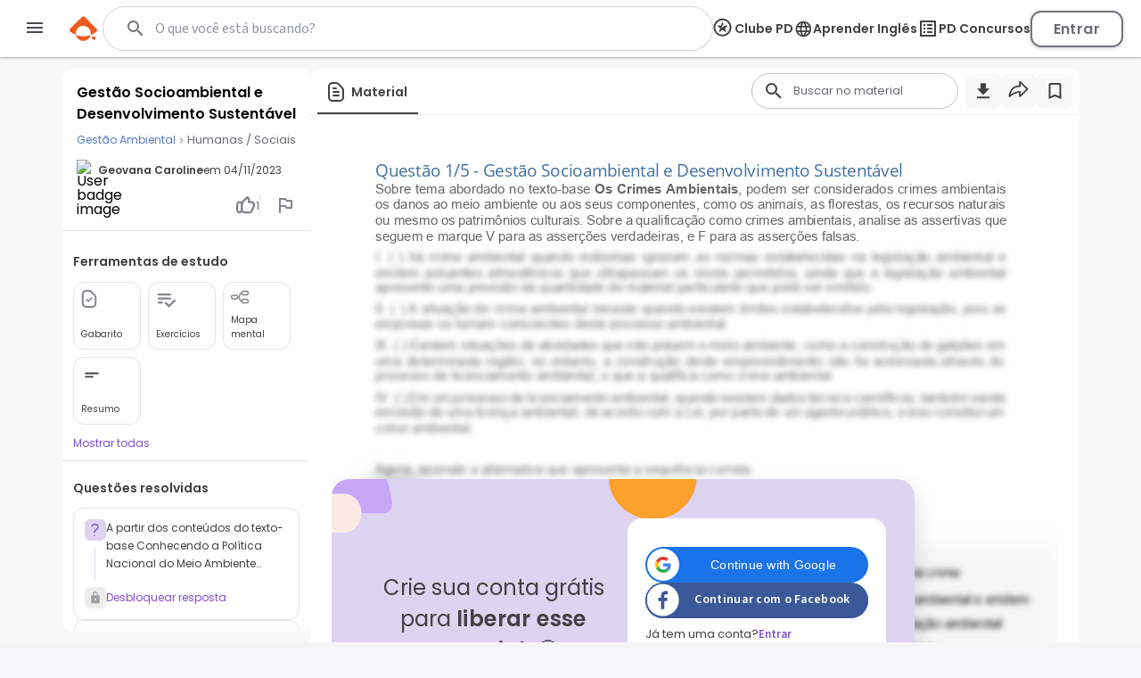

--- FILE ---
content_type: text/html; charset=utf-8
request_url: https://www.passeidireto.com/arquivo/129829409/gestao-socioambiental-e-desenvolvimento-sustentavel
body_size: 149732
content:
<!DOCTYPE html><html lang="pt"><head><meta charSet="utf-8"/><title>Grátis: Gestão Socioambiental e Desenvolvimento Sustentável - Material Claro e Objetivo em PDF para Estudo Rápido</title><meta name="viewport" content="width=device-width, initial-scale=1"/><meta name="description" content="Veja grátis o arquivo Gestão Socioambiental e Desenvolvimento Sustentável enviado para a disciplina de Gestão Ambiental Categoria: Prova - 129829409"/><meta name="author" content="Geovana Caroline"/><link rel="canonical" href="https://www.passeidireto.com/arquivo/129829409/gestao-socioambiental-e-desenvolvimento-sustentavel"/><meta property="og:title" content="Grátis: Gestão Socioambiental e Desenvolvimento Sustentável - Material Claro e Objetivo em PDF para Estudo Rápido"/><meta property="og:description" content="Estude com o material de Gestão Ambiental compartilhado por Geovana Caroline"/><meta property="og:image" content="https://files.passeidireto.com/Thumbnail/b339f072-f897-45a5-ba07-bfb42db6811f/520/1.jpg"/><meta property="og:url" content="https://www.passeidireto.com/arquivo/129829409/gestao-socioambiental-e-desenvolvimento-sustentavel"/><meta property="og:site_name" content="Passei Direto"/><meta property="og:type" content="article"/><script type="application/ld+json">{
 "@context": "https://schema.org",
 "@graph": [
  {
   "@context": "https://schema.org",
   "@type": "Product",
   "name": "Gestão Socioambiental e Desenvolvimento Sustentável",
   "description": "Veja grátis o arquivo Gestão Socioambiental e Desenvolvimento Sustentável enviado para a disciplina de Gestão Ambiental Categoria: Prova - 129829409",
   "aggregateRating": {
    "@type": "AggregateRating",
    "ratingValue": 5,
    "bestRating": 5,
    "ratingCount": 1
   }
  },
  {
   "@type": "CreativeWork",
   "name": "Gestão Socioambiental e Desenvolvimento Sustentável",
   "description": "Veja grátis o arquivo Gestão Socioambiental e Desenvolvimento Sustentável enviado para a disciplina de Gestão Ambiental Categoria: Prova - 129829409",
   "inLanguage": "pt-BR",
   "headline": "Gestão Socioambiental e Desenvolvimento Sustentável",
   "datePublished": "2023-11-04T20:10:48.717Z",
   "dateModified": "2023-11-04T20:10:48.717Z",
   "mainEntityOfPage": {
    "@type": "WebPage",
    "@id": "https://www.passeidireto.com/arquivo/129829409/gestao-socioambiental-e-desenvolvimento-sustentavel",
    "name": "Gestão Socioambiental e Desenvolvimento Sustentável",
    "description": "Veja grátis o arquivo Gestão Socioambiental e Desenvolvimento Sustentável enviado para a disciplina de Gestão Ambiental Categoria: Prova - 129829409"
   },
   "isAccessibleForFree": "False",
   "hasPart": {
    "@type": "WebPageElement",
    "isAccessibleForFree": "False",
    "cssSelector": ".paywall"
   },
   "author": {
    "@type": "Person",
    "name": "Geovana Caroline"
   },
   "audience": {
    "@type": "Audience",
    "audienceType": "Student"
   }
  }
 ]
}</script><link href="/nextjs/1.367.492/_next/static/images/favicon-57-opt.png" rel="icon" sizes="57x57"/><link href="/nextjs/1.367.492/_next/static/images/favicon-76-opt.png" rel="icon" sizes="76x76"/><link href="/nextjs/1.367.492/_next/static/images/favicon-96-opt.png" rel="icon" sizes="96x96"/><link href="/nextjs/1.367.492/_next/static/images/favicon-128-opt.png" rel="icon" sizes="128x128"/><link href="/nextjs/1.367.492/_next/static/images/favicon-180-opt.png" rel="shortcut icon" sizes="180x180"/><link href="/nextjs/1.367.492/_next/static/images/favicon-180-opt.png" rel="apple-touch-icon" sizes="180x180"/><link rel="preload" href="https://files.passeidireto.com/b339f072-f897-45a5-ba07-bfb42db6811f/bg1.png" as="image"/><meta name="next-head-count" content="20"/><link rel="preconnect" href="https://resources.passeidireto.com" crossorigin="anonymous"/><link rel="manifest" href="/manifest.json"/><link data-next-font="size-adjust" rel="preconnect" href="/" crossorigin="anonymous"/><script type="speculationrules" data-testid="speculation-files" data-nscript="beforeInteractive">{"prerender":[{"where":{"href_matches":"/arquivo/*"},"eagerness":"moderate"},{"where":{"href_matches":"/pergunta/*"},"eagerness":"moderate"},{"where":{"href_matches":"/video/*"},"eagerness":"moderate"},{"where":{"href_matches":"/perfil/*"},"eagerness":"moderate"},{"where":{"href_matches":"/disciplina/*"},"eagerness":"moderate"},{"where":{"href_matches":"/lista/*"},"eagerness":"moderate"},{"where":{"href_matches":"/perguntas-respostas"},"eagerness":"moderate"},{"where":{"href_matches":"/enviar-material"},"eagerness":"moderate"},{"where":{"href_matches":"/pd-capacita"},"eagerness":"moderate"},{"where":{"href_matches":"/"},"eagerness":"moderate"}]}</script><link rel="preload" href="/nextjs/1.367.492/_next/static/css/70ff302a10ec2ba4.css" as="style"/><link rel="stylesheet" href="/nextjs/1.367.492/_next/static/css/70ff302a10ec2ba4.css" data-n-g=""/><link rel="preload" href="/nextjs/1.367.492/_next/static/css/a23dc3c6d79d6fc8.css" as="style"/><link rel="stylesheet" href="/nextjs/1.367.492/_next/static/css/a23dc3c6d79d6fc8.css" data-n-p=""/><link rel="preload" href="/nextjs/1.367.492/_next/static/css/306c249ecba94851.css" as="style"/><link rel="stylesheet" href="/nextjs/1.367.492/_next/static/css/306c249ecba94851.css" data-n-p=""/><link rel="preload" href="/nextjs/1.367.492/_next/static/css/900dd07e1971f1b6.css" as="style"/><link rel="stylesheet" href="/nextjs/1.367.492/_next/static/css/900dd07e1971f1b6.css" data-n-p=""/><link rel="preload" href="/nextjs/1.367.492/_next/static/css/4062200893e1a984.css" as="style"/><link rel="stylesheet" href="/nextjs/1.367.492/_next/static/css/4062200893e1a984.css" data-n-p=""/><link rel="preload" href="/nextjs/1.367.492/_next/static/css/154587b060376eef.css" as="style"/><link rel="stylesheet" href="/nextjs/1.367.492/_next/static/css/154587b060376eef.css" data-n-p=""/><link rel="preload" href="/nextjs/1.367.492/_next/static/css/ed73b6afa0fba5ab.css" as="style"/><link rel="stylesheet" href="/nextjs/1.367.492/_next/static/css/ed73b6afa0fba5ab.css" data-n-p=""/><link rel="preload" href="/nextjs/1.367.492/_next/static/css/3171c220d1f339a2.css" as="style"/><link rel="stylesheet" href="/nextjs/1.367.492/_next/static/css/3171c220d1f339a2.css" data-n-p=""/><noscript data-n-css=""></noscript><script defer="" nomodule="" src="/nextjs/1.367.492/_next/static/chunks/polyfills-42372ed130431b0a.js"></script><script src="/nextjs/1.367.492/_next/static/chunks/webpack-88a23f9b914f2c13.js" defer=""></script><script src="/nextjs/1.367.492/_next/static/chunks/framework-e9dc70a80569198b.js" defer=""></script><script src="/nextjs/1.367.492/_next/static/chunks/main-e7e3d7dcb528592f.js" defer=""></script><script src="/nextjs/1.367.492/_next/static/chunks/pages/_app-163f3e34db721e8e.js" defer=""></script><script src="/nextjs/1.367.492/_next/static/chunks/6200-a169ea9d01b834b1.js" defer=""></script><script src="/nextjs/1.367.492/_next/static/chunks/7204-5d48b3d595e2591a.js" defer=""></script><script src="/nextjs/1.367.492/_next/static/chunks/1106-3cd3e5435e01dab5.js" defer=""></script><script src="/nextjs/1.367.492/_next/static/chunks/4220-b68dc657bdb21129.js" defer=""></script><script src="/nextjs/1.367.492/_next/static/chunks/5673-1da1bc82805f5bf9.js" defer=""></script><script src="/nextjs/1.367.492/_next/static/chunks/1963-6655dba334fdbafc.js" defer=""></script><script src="/nextjs/1.367.492/_next/static/chunks/2175-c681de7806a69fb2.js" defer=""></script><script src="/nextjs/1.367.492/_next/static/chunks/3346-d1338a4834117066.js" defer=""></script><script src="/nextjs/1.367.492/_next/static/chunks/6802-f7177a4937ff8ec7.js" defer=""></script><script src="/nextjs/1.367.492/_next/static/chunks/3560-6de27bbacf99477b.js" defer=""></script><script src="/nextjs/1.367.492/_next/static/chunks/4739-56e66d34dfbbf531.js" defer=""></script><script src="/nextjs/1.367.492/_next/static/chunks/5418-41796280eba45bee.js" defer=""></script><script src="/nextjs/1.367.492/_next/static/chunks/6786-3fd1715dd3082eb2.js" defer=""></script><script src="/nextjs/1.367.492/_next/static/chunks/9283-d9490335b8eea486.js" defer=""></script><script src="/nextjs/1.367.492/_next/static/chunks/9293-ebcd0dbb6f19f536.js" defer=""></script><script src="/nextjs/1.367.492/_next/static/chunks/1657-f4f01fa1473fdfe4.js" defer=""></script><script src="/nextjs/1.367.492/_next/static/chunks/4875-5bdb1f2866bcab37.js" defer=""></script><script src="/nextjs/1.367.492/_next/static/chunks/pages/arquivo/%5Bid%5D/%5Balias%5D-d8004cd2c211f556.js" defer=""></script><script src="/nextjs/1.367.492/_next/static/CQhQhUdOp1EJhArAKJ-cQ/_buildManifest.js" defer=""></script><script src="/nextjs/1.367.492/_next/static/CQhQhUdOp1EJhArAKJ-cQ/_ssgManifest.js" defer=""></script><style id="__jsx-ebce46f21daff259">.pf{position:relative;background-color:transparent;overflow:hidden;border:0;text-align:center}.pc{position:absolute;border:0;padding:0;margin:0;top:0;left:0;width:100%;height:100%;overflow:hidden;display:block;-webkit-transform-origin:0 0;-moz-transform-origin:0 0;-ms-transform-origin:0 0;-o-transform-origin:0 0;transform-origin:0 0}.pc.opened{display:block}.bf{position:absolute;border:0;margin:0;top:0;bottom:0;width:100%;height:100%;-webkit-user-select:none;-moz-user-select:none;-ms-user-select:none;user-select:none}.bi{position:absolute;border:0;margin:0;-webkit-user-select:none;-moz-user-select:none;-ms-user-select:none;user-select:none}@media print{.pf{display:none}}.c{position:absolute;border:0;padding:0;margin:0;overflow:hidden;display:block}.t{position:absolute;white-space:pre;font-size:1px;-webkit-transform-origin:0 100%;-moz-transform-origin:0 100%;-ms-transform-origin:0 100%;-o-transform-origin:0 100%;transform-origin:0 100%;unicode-bidi:bidi-override;-moz-font-feature-settings:"liga"0}.t:after{content:""}.t:before{content:"";display:inline-block}.t span{position:relative;unicode-bidi:bidi-override}.blank{display:inline-block;color:transparent;z-index:0}.pi{display:none}.d{position:absolute;-webkit-transform-origin:0 100%;-moz-transform-origin:0 100%;-ms-transform-origin:0 100%;-o-transform-origin:0 100%;transform-origin:0 100%}.it{border:0;background-color:transparent}</style></head><body class="PD-SSR"><div id="__next"><div class="Layout_layout__ROhqg FilePageContent_layout__75DH3"><header class="Header_new-variant__tCkZb Header_header__2e2Dy"><div class="Header_header-content__lVHB4"><section><button class="Header_sidebar-button__oZZge"><svg role="img" aria-label="barra de navegação" class="NavbarIcon_pd-navbar-icon__Qt1Gv" width="24" height="24" viewBox="0 0 24 24" xmlns="http://www.w3.org/2000/svg"><path fill-rule="evenodd" clip-rule="evenodd" d="M3 18H21V16H3V18ZM3 13H21V11H3V13ZM3 6V8H21V6H3Z"></path></svg></button></section><section class="Header_pd-logo__U4BjA"><a href="/"><div class="PDLogo_container__vs0DV PDLogo_isGlobalNavigation__w2LMZ"><svg xmlns="http://www.w3.org/2000/svg" width="32" height="28" fill="none"><title>Logo Passei Direto</title><path fill="#EF5B1F" d="M30.164 14.344 17.258 1.133a2.318 2.318 0 0 0-3.27-.038L.775 14c-.992.967-.91 2.596.16 3.474a23.162 23.162 0 0 0 6.179 3.609 8.409 8.409 0 0 1-.191-1.846 8.48 8.48 0 0 1 8.584-8.38 8.48 8.48 0 0 1 8.381 8.584 8.318 8.318 0 0 1-.235 1.839 23.118 23.118 0 0 0 6.262-3.462 2.337 2.337 0 0 0 .241-3.468l.007-.006Z"></path><path fill="#EF5B1F" d="M7.12 21.076c.796 3.806 4.144 6.688 8.19 6.74 4.054.044 7.46-2.756 8.35-6.543a23.29 23.29 0 0 1-16.54-.197ZM27.243 22.616c1.113.013 2.01.93 1.998 2.043a2.023 2.023 0 0 1-2.043 1.998 2.023 2.023 0 0 1-1.998-2.042 2.023 2.023 0 0 1 2.043-1.999Z"></path></svg><svg class="PDLogo_text__spqy3" xmlns="http://www.w3.org/2000/svg" width="163" height="24" fill="none" data-testid="logo-passei-direto"><g fill="#EF5B1F" clip-path="url(#a)"><path d="M80.072 3.43a1.339 1.339 0 0 1-.417-1.005c0-.404.139-.732.423-1.004a1.443 1.443 0 0 1 1.054-.398c.424.006.771.133 1.055.404.278.272.417.6.417 1.005 0 .404-.139.732-.423 1.004a1.444 1.444 0 0 1-1.055.398c-.423-.007-.77-.133-1.055-.405ZM80.159 5.372l-.02 14.412 1.87.003.02-14.413-1.87-.002ZM4.352 5.394c1.004-.65 2.204-.973 3.587-.967 1.314 0 2.501.31 3.556.922 1.055.613 1.882 1.485 2.476 2.615.593 1.13.89 2.438.89 3.935 0 1.497-.303 2.81-.897 3.947-.6 1.137-1.427 2.015-2.482 2.634-1.06.619-2.248.928-3.562.928-1.37 0-2.558-.328-3.575-.979-1.01-.65-1.75-1.465-2.21-2.444l-.013 7.522H.284L.31 4.623c1.017 0 1.838.827 1.838 1.844v1.358c.461-.979 1.194-1.787 2.205-2.438v.007Zm7.913 3.366c-.467-.878-1.111-1.554-1.932-2.015-.815-.46-1.744-.695-2.773-.695-1.03 0-1.907.24-2.735.714-.827.48-1.484 1.162-1.964 2.053-.48.89-.72 1.92-.726 3.095 0 1.174.24 2.204.713 3.094.48.89 1.131 1.573 1.958 2.053.828.48 1.737.72 2.735.726.998.007 1.958-.233 2.773-.7.82-.468 1.465-1.157 1.939-2.053.473-.897.707-1.94.713-3.133.007-1.194-.233-2.255-.7-3.133V8.76ZM18.398 8.533c.6-1.13 1.427-1.996 2.482-2.609 1.061-.612 2.255-.916 3.587-.916 1.333 0 2.584.322 3.588.967 1.004.644 1.724 1.459 2.172 2.457V7.099c0-1.03.84-1.863 1.87-1.863l-.02 14.558h-1.869v-3.228c-.46.998-1.2 1.82-2.204 2.463-1.004.651-2.204.973-3.587.967-1.314 0-2.501-.316-3.556-.941-1.055-.625-1.882-1.503-2.476-2.647-.593-1.136-.89-2.456-.89-3.947 0-1.49.303-2.804.897-3.935l.006.007Zm11.11.884c-.48-.89-1.131-1.573-1.959-2.053a5.414 5.414 0 0 0-2.734-.726c-.998-.006-1.958.227-2.773.688-.82.461-1.465 1.13-1.939 2.009-.474.878-.707 1.926-.713 3.132-.007 1.207.233 2.236.7 3.133.468.897 1.112 1.585 1.933 2.053.815.473 1.743.707 2.773.707.998 0 1.907-.24 2.735-.714.827-.48 1.484-1.162 1.964-2.052.48-.89.72-1.92.726-3.095.006-1.175-.24-2.204-.714-3.095v.013ZM37.263 18.827c-1.055-.777-1.648-1.831-1.768-3.164h1.92c.088.821.473 1.484 1.156 1.99.682.505 1.604.764 2.76.764 1.01 0 1.806-.24 2.387-.714.58-.48.865-1.073.871-1.787 0-.5-.157-.91-.48-1.226a3.554 3.554 0 0 0-1.212-.764c-.486-.19-1.15-.385-1.983-.6-1.087-.284-1.965-.568-2.64-.859a4.444 4.444 0 0 1-1.718-1.27c-.468-.561-.708-1.313-.701-2.254 0-.714.215-1.37.644-1.97.43-.607 1.03-1.08 1.813-1.44.783-.354 1.673-.53 2.665-.53 1.566 0 2.823.397 3.783 1.193.96.79 1.472 1.882 1.541 3.271h-1.87c-.05-.852-.385-1.547-.997-2.071-.613-.524-1.453-.79-2.52-.79-.941 0-1.706.221-2.293.663-.587.443-.884.992-.884 1.655 0 .569.17 1.036.518 1.402.347.367.777.65 1.294.853.518.208 1.207.436 2.078.682 1.049.284 1.883.562 2.508.827a4.31 4.31 0 0 1 1.598 1.175c.442.518.675 1.2.688 2.053 0 .783-.215 1.478-.644 2.09-.43.613-1.023 1.1-1.788 1.453-.764.354-1.642.53-2.64.53-1.673 0-3.037-.391-4.092-1.168l.006.006ZM50.867 18.827c-1.054-.777-1.648-1.831-1.768-3.164h1.92c.088.821.474 1.484 1.156 1.99.682.505 1.604.764 2.76.764 1.01 0 1.806-.24 2.387-.714.581-.48.865-1.073.872-1.787 0-.5-.158-.91-.48-1.226a3.554 3.554 0 0 0-1.213-.764c-.486-.19-1.15-.385-1.983-.6-1.086-.284-1.964-.568-2.64-.859a4.444 4.444 0 0 1-1.718-1.27c-.467-.561-.707-1.313-.701-2.254 0-.714.215-1.37.644-1.97.43-.607 1.03-1.08 1.813-1.44.783-.354 1.674-.53 2.665-.53 1.566 0 2.823.397 3.783 1.193.96.79 1.472 1.882 1.541 3.271h-1.87c-.05-.852-.384-1.547-.997-2.071-.613-.524-1.453-.79-2.52-.79-.941 0-1.705.221-2.293.663-.587.443-.884.992-.884 1.655 0 .569.17 1.036.518 1.402.347.367.777.65 1.295.853.518.208 1.206.436 2.078.682 1.048.284 1.882.562 2.507.827a4.31 4.31 0 0 1 1.598 1.175c.442.518.676 1.2.688 2.053 0 .783-.215 1.478-.644 2.09-.43.613-1.023 1.1-1.787 1.453-.764.354-1.642.53-2.64.53-1.674 0-3.038-.391-4.093-1.168l.006.006ZM76.674 13.232l-12.082-.02c.05 1.106.315 2.047.795 2.83a4.715 4.715 0 0 0 1.889 1.775c.783.398 1.636.6 2.558.606 1.206 0 2.23-.29 3.056-.878a4.129 4.129 0 0 0 1.643-2.368h1.97a6.158 6.158 0 0 1-2.286 3.48c-1.169.897-2.627 1.345-4.39 1.339-1.37 0-2.595-.31-3.675-.922-1.087-.613-1.933-1.485-2.546-2.615-.612-1.13-.916-2.45-.916-3.96 0-1.51.304-2.836.91-3.973.606-1.137 1.453-2.008 2.539-2.608 1.086-.6 2.318-.903 3.707-.903 1.39 0 2.602.303 3.638.91a6.224 6.224 0 0 1 2.394 2.443c.556 1.024.84 2.16.834 3.398 0 .638-.02 1.13-.057 1.466h.019Zm-2.489-4.295a4.418 4.418 0 0 0-1.85-1.737 5.639 5.639 0 0 0-2.558-.587c-1.39 0-2.57.442-3.55 1.326-.979.89-1.522 2.141-1.63 3.758l10.239.013c.019-1.087-.196-2.009-.65-2.773ZM104.595 3.31a1.705 1.705 0 0 1-.531-1.276c0-.506.177-.935.537-1.276.354-.341.802-.512 1.345-.512.543 0 .985.17 1.339.512.354.34.537.77.531 1.276-.007.505-.177.934-.537 1.275-.36.341-.802.512-1.346.512-.543 0-.985-.17-1.338-.512ZM104.055 5.187l-.021 14.596 3.732.005.022-14.596-3.733-.005ZM117.069 5.47c.777-.443 1.662-.664 2.653-.664v3.922h-.991c-1.175 0-2.059.272-2.653.821-.594.55-.897 1.51-.897 2.88l-.013 7.358h-3.732l.019-14.779h3.732v2.3a5.248 5.248 0 0 1 1.882-1.839ZM151.257 19.061a6.703 6.703 0 0 1-2.634-2.64c-.638-1.137-.954-2.45-.954-3.935 0-1.484.329-2.798.992-3.934a6.827 6.827 0 0 1 2.691-2.634c1.136-.62 2.406-.929 3.802-.929 1.395 0 2.665.316 3.802.935a6.829 6.829 0 0 1 2.684 2.64c.657 1.137.979 2.45.979 3.935 0 1.484-.341 2.798-1.017 3.935a7.008 7.008 0 0 1-2.728 2.633c-1.143.62-2.426.929-3.847.929-1.402 0-2.659-.316-3.776-.935h.006Zm5.659-2.747c.587-.322 1.055-.809 1.402-1.453s.524-1.434.53-2.362c0-1.383-.36-2.444-1.086-3.19-.726-.745-1.61-1.117-2.659-1.117-1.048 0-1.926.366-2.64 1.111-.707.745-1.067 1.806-1.067 3.183 0 1.377.341 2.444 1.029 3.19.689.745 1.56 1.118 2.609 1.118.663 0 1.288-.158 1.875-.48h.007ZM96.606 1.497v5.545c-.524-.695-1.212-1.25-2.084-1.667a6.298 6.298 0 0 0-2.747-.632c-1.263 0-2.413.31-3.442.928-1.03.62-1.845 1.51-2.445 2.666-.6 1.156-.896 2.476-.896 3.972 0 1.51.296 2.849.89 4.017.594 1.169 1.408 2.072 2.438 2.71 1.03.644 2.166.96 3.41.966 1.1 0 2.072-.221 2.906-.663.834-.442 1.484-1.03 1.951-1.756.057-.088.127-.215.203-.36a3.79 3.79 0 0 0 3.581 2.577v-4.554l.025-13.737h-3.79v-.012Zm-.524 13.212a3.764 3.764 0 0 1-1.44 1.49 3.853 3.853 0 0 1-1.945.519 3.586 3.586 0 0 1-1.907-.537c-.594-.354-1.074-.865-1.44-1.535-.367-.67-.544-1.446-.544-2.337 0-.89.184-1.654.55-2.305.366-.65.84-1.143 1.427-1.478a3.808 3.808 0 0 1 1.92-.505c.695 0 1.34.177 1.945.524.607.348 1.08.846 1.44 1.497.285.518.449 1.124.506 1.806v1.055c-.057.682-.228 1.288-.512 1.806ZM135.973 12.568c0-4.017-2.602-8.084-7.598-8.09-4.339 0-7.611 3.353-7.617 7.806 0 4.636 3.29 7.996 7.831 8.002 4.251 0 6.512-2.911 6.992-4.882l.032-.139-2.83-.316-.082-.012-.038.075c-.284.531-1.434 2.274-4.036 2.268-2.602-.006-4.389-1.541-4.541-3.846l11.887.012v-.89.012Zm-7.605-5.097c2.59 0 4.074 1.782 4.238 3.575l-8.52-.012c.19-2.078 1.965-3.569 4.282-3.563ZM143.179 9.152v6.056c-.006.5.114.86.354 1.087.24.22.644.334 1.219.334h1.736v3.158h-2.355c-3.158-.006-4.731-1.54-4.731-4.61V9.145h-1.756V6.07h1.769V.903h3.777V6.07h3.309v3.076h-3.322v.007Z"></path></g><defs><clipPath id="a"><path fill="#fff" d="M0 0h162.947v24H0z"></path></clipPath></defs></svg></div></a></section><section data-testid="header-slot" class="Header_slot__ljjxx"><div class="SearchBox_search-box-container__g5D4i" data-testid="desktop-search"><div class="SearchBox_pd-search-box__SQ54i"><div data-testid="search-content-list" class="SearchBox_search-content-list__xfkGG"></div><form class="SearchBox_search-box-form__vtaQI" action="#" data-testid="search-form"><input class="SearchBox_search-box-input__3WjOr" type="search" aria-label="Buscar" name="search" autoComplete="off" value=""/><svg class="SearchBox_search-icon__a7I2c SearchIcon_pd-search-icon__oczOC" width="32" height="32" viewBox="0 0 24 24" data-testid="pd-search-icon"><title>Buscar</title><path d="M9.5,3A6.5,6.5 0 0,1 16,9.5C16,11.11 15.41,12.59 14.44,13.73L14.71,14H15.5L20.5,19L19,20.5L14,15.5V14.71L13.73,14.44C12.59,15.41 11.11,16 9.5,16A6.5,6.5 0 0,1 3,9.5A6.5,6.5 0 0,1 9.5,3M9.5,5C7,5 5,7 5,9.5C5,12 7,14 9.5,14C12,14 14,12 14,9.5C14,7 12,5 9.5,5Z"></path></svg></form></div></div><button class="SearchBox_search-box-button__Vomvz" data-testid="mobile-search-button"><svg class="SearchBox_search-icon-mobile__jvbnh SearchIcon_pd-search-icon__oczOC" width="32" height="32" viewBox="0 0 24 24" data-testid="pd-search-icon"><title>Buscar</title><path d="M9.5,3A6.5,6.5 0 0,1 16,9.5C16,11.11 15.41,12.59 14.44,13.73L14.71,14H15.5L20.5,19L19,20.5L14,15.5V14.71L13.73,14.44C12.59,15.41 11.11,16 9.5,16A6.5,6.5 0 0,1 3,9.5A6.5,6.5 0 0,1 9.5,3M9.5,5C7,5 5,7 5,9.5C5,12 7,14 9.5,14C12,14 14,12 14,9.5C14,7 12,5 9.5,5Z"></path></svg></button></section><section class="Header_right-side__jrzsi"><div class="Header_show-only-desktop__j6RNc Tooltip_tooltip-wrapper__aPHnm" role="tooltip" data-testid="pd-tooltip"><button class="PagesHeaderButton_button__rZojZ" data-testid="pd-clube-pd"><svg xmlns="http://www.w3.org/2000/svg" role="img" width="24" height="24" fill="none" data-testid="pd-club-pd-icon"><g fill="#87828B" stroke-width="0"><path d="m16.539 8.75-.092-.11-2.75-.022c-2.651.866-4.39 3.03-4.39 3.03.18-1.635 1.308-3.296 2.365-4.524l-.947-2.414c-.092-.078-.207-.065-.282.027L8.947 8.59c-.532.118-4.139-.097-4.328.072-.044.039-.082.155-.067.215.041.157 1.612 1.372 1.868 1.587.48.402.96.808 1.418 1.235L6.6 15.892c.005.11.111.184.217.173l3.761-2.49c.09-.009.242.11.325.159 1.077.649 2.248 1.72 3.33 2.271.27.14.449.122.394-.241l-1.27-4.067L16.54 8.93v-.18Z"></path><path d="M18.625 10.75a8.125 8.125 0 1 0-8.125 8.125v1.875c-5.523 0-10-4.477-10-10s4.477-10 10-10 10 4.477 10 10-4.477 10-10 10v-1.875a8.125 8.125 0 0 0 8.125-8.125Z"></path></g></svg><span>Clube PD</span></button></div><div class="Header_pd-english-button__hJ16X Header_show-only-desktop__j6RNc"><div class="Header_show-only-desktop__j6RNc Tooltip_tooltip-wrapper__aPHnm" role="tooltip" data-testid="pd-tooltip"><button class="PagesHeaderButton_button__rZojZ" data-testid="pd-pd-ingles"><svg width="22" height="21" viewBox="0 0 22 21" fill="#DFD3F2" xmlns="http://www.w3.org/2000/svg" data-test-id="pd-english-icon"><g clip-path="url(#clip0_30_7113)"><path d="M11.3422 1.75049C16.1722 1.75049 20.0835 5.67049 20.0835 10.5005C20.0835 15.3305 16.1722 19.2505 11.3422 19.2505C6.50349 19.2505 2.58349 15.3305 2.58349 10.5005C2.58349 5.67049 6.50349 1.75049 11.3422 1.75049ZM5.27849 7.00049H7.85974C8.13974 5.90674 8.54224 4.85674 9.06724 3.88549C7.45724 4.43674 6.11849 5.55674 5.27849 7.00049ZM11.3335 3.53549C10.6072 4.58549 10.0385 5.74924 9.66224 7.00049H13.0047C12.6285 5.74924 12.0597 4.58549 11.3335 3.53549ZM18.106 12.2505C18.246 11.6905 18.3335 11.1042 18.3335 10.5005C18.3335 9.89674 18.246 9.31049 18.106 8.75049H15.1485C15.2185 9.32799 15.271 9.90549 15.271 10.5005C15.271 11.0955 15.2185 11.673 15.1485 12.2505H18.106ZM17.3885 14.0005H14.8072C14.5272 15.0942 14.1247 16.1442 13.5997 17.1155C15.2097 16.5642 16.5485 15.453 17.3885 14.0005ZM14.8072 7.00049H17.3885C16.5485 5.54799 15.2097 4.43674 13.5997 3.88549C14.1247 4.85674 14.5272 5.90674 14.8072 7.00049ZM11.3335 17.4655C12.0597 16.4155 12.6285 15.2517 13.0047 14.0005H9.66224C10.0385 15.2517 10.6072 16.4155 11.3335 17.4655ZM9.28599 12.2505H13.381C13.4597 11.673 13.521 11.0955 13.521 10.5005C13.521 9.90549 13.4597 9.31924 13.381 8.75049H9.28599C9.20724 9.31924 9.14599 9.90549 9.14599 10.5005C9.14599 11.0955 9.20724 11.673 9.28599 12.2505ZM9.06724 17.1155C8.54224 16.1442 8.13974 15.0942 7.85974 14.0005H5.27849C6.11849 15.4442 7.45724 16.5642 9.06724 17.1155ZM7.51849 12.2505C7.44849 11.673 7.39599 11.0955 7.39599 10.5005C7.39599 9.90549 7.44849 9.32799 7.51849 8.75049H4.56099C4.42099 9.31049 4.33349 9.89674 4.33349 10.5005C4.33349 11.1042 4.42099 11.6905 4.56099 12.2505H7.51849Z"></path></g><defs><clipPath id="clip0_30_7113"><rect width="21" height="21" fill="white" transform="matrix(-1 0 0 1 21.8335 0.000488281)"></rect></clipPath></defs></svg><span>Aprender Inglês</span></button></div></div><div class="Header_show-only-desktop__j6RNc Tooltip_tooltip-wrapper__aPHnm" role="tooltip" data-testid="pd-tooltip"><button class="PagesHeaderButton_button__rZojZ" data-testid="pd-pd-concursos"><svg data-v-9509519c="" xmlns="http://www.w3.org/2000/svg" width="24" height="24" viewBox="0 0 24 24" fill="none" data-test-id="pd-concursos-icon"><g clip-path="url(#clip0_122_1785)"><path d="M12 9H16C16.55 9 17 8.55 17 8C17 7.45 16.55 7 16 7H12C11.45 7 11 7.45 11 8C11 8.55 11.45 9 12 9ZM12 13H16C16.55 13 17 12.55 17 12C17 11.45 16.55 11 16 11H12C11.45 11 11 11.45 11 12C11 12.55 11.45 13 12 13ZM12 17H16C16.55 17 17 16.55 17 16C17 15.45 16.55 15 16 15H12C11.45 15 11 15.45 11 16C11 16.55 11.45 17 12 17ZM7 7H9V9H7V7ZM7 11H9V13H7V11ZM7 15H9V17H7V15ZM20 3H4C3.45 3 3 3.45 3 4V20C3 20.55 3.45 21 4 21H20C20.55 21 21 20.55 21 20V4C21 3.45 20.55 3 20 3ZM19 19H5V5H19V19Z" fill="#87828B"></path></g><defs><clipPath id="clip0_122_1785"><rect width="24" height="24" fill="white"></rect></clipPath></defs></svg><span>PD Concursos</span></button></div><button class="UploadButton_upload-button__D16lX Header_hide-when-desktop__MxUVx" data-testid="upload-material"><img src="/nextjs/1.367.492/_next/static/images/upload-icon-opt.svg" alt="Enviar material"/><span class="UploadButton_upload-text__rnBt3">Enviar material</span></button><button class="LoginButton_login-btn__Hv9Un Header_knowledge-journey__S9Ieo Header_button-when-GlobalNavigation__vvDMS">Entrar</button></section></div></header><div data-testid="content" class="Layout_content__Zc4_9 Layout_full-screen__5zvvB"><div class="FilePageContent_file-container__cLdDM"><div class="FilePageContent_file-container__wrapper__6FH6M"><div class="FilePageContent_file-container__aside___8rCP"><div class="FileInfobar_infobar-container__QvOH4"><div class="FileInfobar_infobar-content__0n_zo"><div class="FileInfobar_infobar-description__P7lFQ"><div class="FileInfobar_infobar-description-top__XbYvx"><div data-testid="infobar-title" class="FileInfobarTitle_infobar-header-top__py0VG"><div class="FileInfobarTitle_infobar-title__m2by4"><h1>Gestão Socioambiental e Desenvolvimento Sustentável</h1></div><div class="FileInfobarTitle_infobar-metadata__NRkXe"><div class="ViewerMaterialMetadata_default-viewer-material-metadata__PjoxP FileInfobarTitle_infobar-metadata-responsive__zsKc8"><a href="/disciplina/gestao-ambiental" class="SubjectHeading_card-subject__kCBtw SubjectHeading_new-viewer__U_gOh pd-button-primary-transparent"><h4 class="SubjectHeading_card-subject-name__9HCMN">Gestão Ambiental</h4></a><span class="ViewerMaterialMetadata_institution-separator__bAMQS FileInfobarTitle_infobar-metadata-separator__rmgdJ"><img class="ViewerMaterialMetadata_breadcrumb-separator___0Hd6" src="/nextjs/1.367.492/_next/static/images/breadcrumb-separator-opt.svg" alt="breadcrumb-separator"/></span><h4 class="Institution_card-institution__928EN Institution_new-viewer__1BIMn" data-testid="institution-name">Humanas / Sociais</h4></div></div></div></div></div><div class="FileInfobar_bottom-infobar__LI0sc"><a href="/perfil/635749-geovana-caroline" class="MaterialInfobarAuthor_infobar-author__VxDcG" data-testid="infobar-author"><div class="MaterialInfobarAuthor_author-wrapper__61_Js"><img src="https://images.passeidireto.com/user_picture/125547897/picture/9653cdaa-dd35-4924-87d4-2aaf58fd27f3/picture.small" alt="User badge image" class="MaterialInfobarAuthor_author-image__9rn9y Image_pd-image__ckcpS" width="24" height="24"/><div class="MaterialInfobarAuthor_author-name__e8_4t"><span>Geovana Caroline</span></div></div><p class="MaterialInfobarAuthor_upload-date__JTR5E"> em <time data-testid="time-element" dateTime="2023-11-04T20:10:48.717Z">04/11/2023</time></p></a><div class="FileInfobar_infobar-actions__EW3De"><div class="FileInfobar_interaction-infobar__6neQN InteractionBar_interaction-bar-wrapper__o_D63"><div class="Tooltip_tooltip-wrapper__aPHnm" role="tooltip" data-testid="pd-tooltip"><button class="InteractionBar_button-wrapper__ztCr_" data-testid="positive-evaluation-button"><svg xmlns="http://www.w3.org/2000/svg" viewBox="0 0 24 24" width="24" height="24" data-testid="like-icon" class="LikeIcon_pd-like-icon__ZdUij LikeIcon_pd-like-icon__new-color__gC9nZ"><path fill-rule="evenodd" clip-rule="evenodd" d="M22.9 10.3a3.5 3.5 0 0 0-3.5-2.8h-1.2l-.6-.3c-.1-.2-.2-.4-.1-.6v-.7c0-.8-.3-1.6-.9-2.2l-1-1.3c-.4-.3-.8-.4-1.2-.4-.4 0-.8.1-1 .4L8.1 7.8l-.3.3c-.5-.4-1.2-.7-2-.7h-.3C3.5 7.4 2 9 2 11v6.6c0 2 1.6 3.6 3.5 3.6h.4c1 0 2-.5 2.6-1.3.9.8 2 1.3 3.2 1.3h5.6c1.4 0 2.6-.9 3.2-2.2l2.2-5.2c.5-1 .3-3.1.2-3.5Zm-7.6-1.1.8.5.3.1h3c.6 0 1.1.5 1.2 1V13l-2.3 5.2c-.2.5-.6.8-1 .8h-5.6c-1.3 0-2.3-1-2.3-2.3v-6.3c0-.4.2-.7.4-.9l4-4.1.6-.2c.2 0 .4 0 .5.2l.3.5v.3L15 8.3l.3.9Zm-8.2 8.2v-6.3c0-.7-.6-1.3-1.3-1.3h-.2c-.7 0-1.4.6-1.4 1.4v6.2c0 .8.7 1.4 1.4 1.4h.2c.7 0 1.3-.6 1.3-1.4Z"></path></svg><span data-testid="positive-evaluation-count">1</span></button></div></div><div class="InfobarMenu_infobar-report-button__579ol InfobarMenu_hasMobileVersion__iprwt"><button class="ReportButton_report-button__hfjVl ReportButton_file-type__bEor0" data-testid="report-button"><img src="/nextjs/1.367.492/_next/static/images/flag-outline-opt.svg" alt="" width="24" height="24"/><span>Reportar</span></button></div><div class="InfobarMenu_infobar-report-menu__nM6Tg InfobarMenu_hasMobileVersion__iprwt" data-testid="infobar-menu"><button id="toolbar-menu-button-0AueZN-DDNR4YRaNisfZV" data-testid="menu-button"><svg data-testid="more-vertical-icon" class="MoreVerticalIcon_pd-more-vertical-icon__new-style__j3_oi" width="24" height="24" viewBox="0 0 24 18" xmlns="http://www.w3.org/2000/svg"><path fill-rule="evenodd" clip-rule="evenodd" d="M12 5C13.1046 5 14 4.10457 14 3C14 1.89543 13.1046 1 12 1C10.8954 1 10 1.89543 10 3C10 4.10457 10.8954 5 12 5ZM12 7C10.8954 7 10 7.89543 10 9C10 10.1046 10.8954 11 12 11C13.1046 11 14 10.1046 14 9C14 7.89543 13.1046 7 12 7ZM12 13C10.8954 13 10 13.8954 10 15C10 16.1046 10.8954 17 12 17C13.1046 17 14 16.1046 14 15C14 13.8954 13.1046 13 12 13Z"></path></svg></button><div class="InfobarMenu_menu___Ja8A InfobarMenu_menu__closed__N0hQ8"><div class="InfobarMenu_menu-content__OeYcx"><button class="ReportButton_report-button__hfjVl ReportButton_file-type__bEor0" data-testid="report-button"><img src="/nextjs/1.367.492/_next/static/images/flag-outline-opt.svg" alt="" width="24" height="24"/><span>Reportar</span></button></div></div></div></div></div></div></div><div data-testid="file-menu" class="FileMenu_file-menu__NpGVJ FileMenu_file-menu-responsive__YTLDI undefined"><button class="MenuButton_menu-button__Zt7Rp" data-testid="question-button"><img src="/nextjs/1.367.492/_next/static/images/gabarito-opt.svg" alt="" class="Image_pd-image__ckcpS"/><span class="MenuButton_button-label__ikp2E">Gabarito</span></button><button class="MenuButton_menu-button__Zt7Rp" data-testid="exercises-button"><img src="/nextjs/1.367.492/_next/static/images/exercises-opt.svg" alt="" class="Image_pd-image__ckcpS"/><span class="MenuButton_button-label__ikp2E">Exercícios</span></button><button class="MenuButton_menu-button__Zt7Rp" data-testid="mindmap-button"><img src="/nextjs/1.367.492/_next/static/images/mindmap-opt.svg" alt="" class="Image_pd-image__ckcpS"/><span class="MenuButton_button-label__ikp2E">Mapa mental</span></button><button class="MenuButton_menu-button__Zt7Rp" data-testid="summary-button"><img src="/nextjs/1.367.492/_next/static/images/summary-opt.svg" alt="" class="Image_pd-image__ckcpS"/><span class="MenuButton_button-label__ikp2E">Resumo</span></button><button class="MoreOptionsButton_more-options-button__zBChn FileMenu_more-options-menu-item__2lRz1" data-testid="more-options-button"><div class="MoreOptionsButton_more-options-icon__EuZ5I"><img src="/nextjs/1.367.492/_next/static/images/more-tools-opt.svg" alt="" class="MoreOptionsButton_more-options-icon-image__Wrfz_ Image_pd-image__ckcpS"/></div><span class="MoreOptionsButton_more-options-label__C40UH">Mais opções</span></button></div><div class="FileToolbox_file-toolbox__Uj4Tx" data-testid="file-toolbox"><div class="FileToolbox_file-toolbox__menu-section__amg_o" data-testid="file-toolbox-menu-section"><h2 class="FileToolbox_file-toolbox__menu-section-title__IJBy_"><span>Ferramentas de estudo</span></h2><div data-testid="file-menu" class="FileMenu_file-menu__NpGVJ undefined FileToolbox_file-toolbox__menu__TnQWy"><button class="MenuButton_menu-button__Zt7Rp" data-testid="question-button"><img src="/nextjs/1.367.492/_next/static/images/gabarito-opt.svg" alt="" class="Image_pd-image__ckcpS"/><span class="MenuButton_button-label__ikp2E">Gabarito</span></button><button class="MenuButton_menu-button__Zt7Rp" data-testid="exercises-button"><img src="/nextjs/1.367.492/_next/static/images/exercises-opt.svg" alt="" class="Image_pd-image__ckcpS"/><span class="MenuButton_button-label__ikp2E">Exercícios</span></button><button class="MenuButton_menu-button__Zt7Rp" data-testid="mindmap-button"><img src="/nextjs/1.367.492/_next/static/images/mindmap-opt.svg" alt="" class="Image_pd-image__ckcpS"/><span class="MenuButton_button-label__ikp2E">Mapa mental</span></button><button class="MenuButton_menu-button__Zt7Rp" data-testid="summary-button"><img src="/nextjs/1.367.492/_next/static/images/summary-opt.svg" alt="" class="Image_pd-image__ckcpS"/><span class="MenuButton_button-label__ikp2E">Resumo</span></button></div><div class="FileToolbox_file-toolbox__cta-section__QeYI2"><span><a>Mostrar todas</a></span></div></div><div data-testid="file-toolbox-sidebar-section"><div class="FileSidebar_sidebar-container__XaZ_K undefined"><div data-testid="regular-sidebar" class="FileSidebar_regular-sidebar__DjXNo"><div class=""><section class="ExtractedQuestions_extracted-questions__15vA2"><div class="ExtractedQuestions_extracted-header__GDByr"><p>Questões resolvidas</p></div><div class="ExtractedQuestions_extracted-content__RYef2"><div class="ExtractedQuestions_extracted-content-item__iVff_"><section class="ExtractedQuestionCard_question-card__dZjAa"><a href="/pergunta/129829500/a-partir-dos-conteudos-do-texto-base-conhecendo-a-politica-nacional-do-meio-ambi" rel="noreferrer undefined" class="ExtractedQuestionCard_question-link__pn2mt" target="_blank"><div class="ExtractedQuestionCard_question-mark-line__vNRN_"><div class="ExtractedQuestionCard_question-icon__koAQA"><svg width="9" height="14" viewBox="0 0 12 20" fill="none" xmlns="http://www.w3.org/2000/svg" role="img" aria-label="interrogation icon"><path d="M1 3.86173C2.81818 0.40472 7.27273 0.394349 9.40182 2.16607C11.5327 3.93779 11.5327 6.81057 9.40182 8.58229C9.03273 8.89169 8.62 9.14578 8.18364 9.34629C6.82909 9.97028 5.54727 11.0731 5.54727 12.5043V13.8007M5.54545 18.9862H5.56V19H5.54545V18.9862Z" stroke="#7F4ECC" stroke-width="2" stroke-linecap="round" stroke-linejoin="round"></path></svg></div><div class="ExtractedQuestionCard_vertical-line__DsaiV"></div></div><h3>A partir dos conteúdos do texto-base Conhecendo a Política Nacional do Meio Ambiente (PNMA), analise as afirmativas a seguir, que contemplam a legislação ambiental. Essa legislação evoluiu de forma lenta, porém contínua, especialmente na década de 1930 até a década de 1970, quando o país atravessava um período conhecido como “milagre econômico”:<br /><br />I. neste período, ocorreu o primeiro choque do petróleo e se levantaram as primeiras “vozes” com sentimento ambientalista em várias partes do globo, como reação ao crescimento desmedido e sem controle.<br />II. o Brasil defendeu a bandeira da sustentabilidade a qualquer preço, como forma de superar o subdesenvolvimento, enquanto um bloco de países desenvolvidos argumentava que os recursos naturais não suportariam a longo prazo as ações antrópicas.<br />III. No ano de 1965 foi criado o segundo Código Florestal Brasileiro, em substituição do Código de 1934; este novo código foi um importante instrumento disciplinador das atividades florestais, pois declarou as florestas do território brasileiro como bens de interesse comum a toda a população.<br />IV. Somente em 1981, com a implantação do Estado Novo, foi instaurada a primeira legislação ambiental no Brasil, que visava a proteção do meio ambiente e a promoção do desenvolvimento sustentável.<br />a) V - F - V - F<br />b) F - V - V - F<br />c) V - V - F - F<br />d) F - F - V - V</h3></a><button class="ExtractedQuestionCard_unlock-question__MJppO"><div class="ExtractedQuestionCard_question-icon__koAQA"><img data-testid="lock-icon" src="/nextjs/1.367.492/_next/static/images/lock-opt.svg" alt="Lock Icon" width="14" height="16"/></div><p>Desbloquear resposta</p></button></section></div><div class="ExtractedQuestions_extracted-content-item__iVff_"><section class="ExtractedQuestionCard_question-card__dZjAa"><span class="ExtractedQuestionCard_question-link__pn2mt" data-testid="extracted-question-link"><div class="ExtractedQuestionCard_question-mark-line__vNRN_"><div class="ExtractedQuestionCard_question-icon__koAQA"><svg width="9" height="14" viewBox="0 0 12 20" fill="none" xmlns="http://www.w3.org/2000/svg" role="img" aria-label="interrogation icon"><path d="M1 3.86173C2.81818 0.40472 7.27273 0.394349 9.40182 2.16607C11.5327 3.93779 11.5327 6.81057 9.40182 8.58229C9.03273 8.89169 8.62 9.14578 8.18364 9.34629C6.82909 9.97028 5.54727 11.0731 5.54727 12.5043V13.8007M5.54545 18.9862H5.56V19H5.54545V18.9862Z" stroke="#7F4ECC" stroke-width="2" stroke-linecap="round" stroke-linejoin="round"></path></svg></div><div class="ExtractedQuestionCard_vertical-line__DsaiV"></div></div><h3>São corretas apenas as afirmativas:<br /><br />I e III são verdadeiras.<br />O Brasil defendeu a bandeira do crescimento econômico a qualquer preço.<br />Em 1934, foi instituído o primeiro Código Florestal, que era a principal norma que regulava o uso das florestas.<br />O texto-base Evolução no Conceito de Sustentabilidade apresenta visões que rejeitam explicitamente a ideia de crescimento.<br />A I e II<br />B I e III<br />C III e IV<br />D I, III e IV</h3></span><button class="ExtractedQuestionCard_unlock-question__MJppO"><div class="ExtractedQuestionCard_question-icon__koAQA"><img data-testid="lock-icon" src="/nextjs/1.367.492/_next/static/images/lock-opt.svg" alt="Lock Icon" width="14" height="16"/></div><p>Desbloquear resposta</p></button></section></div><div class="ExtractedQuestions_extracted-content-item__iVff_"><section class="ExtractedQuestionCard_question-card__dZjAa"><span class="ExtractedQuestionCard_question-link__pn2mt" data-testid="extracted-question-link"><div class="ExtractedQuestionCard_question-mark-line__vNRN_"><div class="ExtractedQuestionCard_question-icon__koAQA"><svg width="9" height="14" viewBox="0 0 12 20" fill="none" xmlns="http://www.w3.org/2000/svg" role="img" aria-label="interrogation icon"><path d="M1 3.86173C2.81818 0.40472 7.27273 0.394349 9.40182 2.16607C11.5327 3.93779 11.5327 6.81057 9.40182 8.58229C9.03273 8.89169 8.62 9.14578 8.18364 9.34629C6.82909 9.97028 5.54727 11.0731 5.54727 12.5043V13.8007M5.54545 18.9862H5.56V19H5.54545V18.9862Z" stroke="#7F4ECC" stroke-width="2" stroke-linecap="round" stroke-linejoin="round"></path></svg></div><div class="ExtractedQuestionCard_vertical-line__DsaiV"></div></div><h3>Tendo isso em vista e considerando os conteúdos do texto-base Evolução no Conceito de Sustentabilidade, é correto dizer que:<br /><br /><br />A Na evolução do conceito de sustentabilidade surgiu a consciência de que os problemas ambientais não impactavam o desenvolvimento econômico e não representavam desafio à sobrevivência da humanidade.<br />B No decorrer das décadas o conceito de sustentabilidade contribuiu na maioria das vezes com estudos relacionados a medidas de desenvolvimento econômico.<br />C Desde 1970, várias visões sobre desenvolvimento sustentável surgiram, podendo ser claramente distintas daquelas que dão suporte a um processo de crescimento econômico guiado pelo mercado e pelo estado da tecnologia.</h3></span><button class="ExtractedQuestionCard_unlock-question__MJppO"><div class="ExtractedQuestionCard_question-icon__koAQA"><img data-testid="lock-icon" src="/nextjs/1.367.492/_next/static/images/lock-opt.svg" alt="Lock Icon" width="14" height="16"/></div><p>Desbloquear resposta</p></button></section></div><div class="ExtractedQuestions_extracted-content-item__iVff_"><section class="ExtractedQuestionCard_question-card__dZjAa"><span class="ExtractedQuestionCard_question-link__pn2mt" data-testid="extracted-question-link"><div class="ExtractedQuestionCard_question-mark-line__vNRN_"><div class="ExtractedQuestionCard_question-icon__koAQA"><svg width="9" height="14" viewBox="0 0 12 20" fill="none" xmlns="http://www.w3.org/2000/svg" role="img" aria-label="interrogation icon"><path d="M1 3.86173C2.81818 0.40472 7.27273 0.394349 9.40182 2.16607C11.5327 3.93779 11.5327 6.81057 9.40182 8.58229C9.03273 8.89169 8.62 9.14578 8.18364 9.34629C6.82909 9.97028 5.54727 11.0731 5.54727 12.5043V13.8007M5.54545 18.9862H5.56V19H5.54545V18.9862Z" stroke="#7F4ECC" stroke-width="2" stroke-linecap="round" stroke-linejoin="round"></path></svg></div><div class="ExtractedQuestionCard_vertical-line__DsaiV"></div></div><h3>Sobre esses assuntos, relacione corretamente os itens às suas respectivas características:<br />Protocolo de Montreal (1987)<br />Protocolo de Kyoto (1997)<br />Rio+10 (2002)<br />Rio +20 (2012)<br />A Conferência das Nações Unidas sobre Desenvolvimento Sustentável<br />Acordo internacional que estabeleceu metas de redução de emissões de gases do efeito estufa<br />Conferência das Nações Unidas sobre Meio Ambiente e Desenvolvimento<br />Acordo internacional que estabeleceu a redução de substâncias que destroem a camada de ozônio<br />1 - D, 2 - B, 3 - C, 4 - A<br />1 - A, 2 - D, 3 - C, 4 - B<br />1 - C, 2 - A, 3 - B, 4 - D<br />1 - B, 2 - C, 3 - D, 4 - A</h3></span><button class="ExtractedQuestionCard_unlock-question__MJppO"><div class="ExtractedQuestionCard_question-icon__koAQA"><img data-testid="lock-icon" src="/nextjs/1.367.492/_next/static/images/lock-opt.svg" alt="Lock Icon" width="14" height="16"/></div><p>Desbloquear resposta</p></button></section></div><div class="ExtractedQuestions_extracted-content-item__iVff_"><section class="ExtractedQuestionCard_question-card__dZjAa"><span class="ExtractedQuestionCard_question-link__pn2mt" data-testid="extracted-question-link"><div class="ExtractedQuestionCard_question-mark-line__vNRN_"><div class="ExtractedQuestionCard_question-icon__koAQA"><svg width="9" height="14" viewBox="0 0 12 20" fill="none" xmlns="http://www.w3.org/2000/svg" role="img" aria-label="interrogation icon"><path d="M1 3.86173C2.81818 0.40472 7.27273 0.394349 9.40182 2.16607C11.5327 3.93779 11.5327 6.81057 9.40182 8.58229C9.03273 8.89169 8.62 9.14578 8.18364 9.34629C6.82909 9.97028 5.54727 11.0731 5.54727 12.5043V13.8007M5.54545 18.9862H5.56V19H5.54545V18.9862Z" stroke="#7F4ECC" stroke-width="2" stroke-linecap="round" stroke-linejoin="round"></path></svg></div><div class="ExtractedQuestionCard_vertical-line__DsaiV"></div></div><h3>Agora, selecione a alternativa que apresenta a sequência correta:<br /><br />(  ) Conhecida como Cúpula Mundial sobre Desenvolvimento Sustentável, foi um fórum de discussão das Nações Unidas, realizado em Johanesburgo, África do Sul.<br />(  ) Tratado internacional que visava o comprometimento dos países com a redução da emissão dos gases que geram agravamento do efeito estufa.<br />(   ) Um dos tratados ambientais considerados mais bem-sucedidos ao longo da história; desde que foi adotado, encorajou muitos países a se comprometerem com a eliminação gradativa da produção e da utilização de substâncias químicas que comprometem a camada de ozônio.<br /><br />Agora, selecione a alternativa que apresenta a sequência correta:<br /><br />A 3 – 4 – 1 – 2<br /><br />B 4 – 3 – 2 – 1<br /><br /><br />Comentário: A sequência correta é 4 – 3 – 2 – 1. - Protocolo de Montreal (1987): O Protocolo de Montreal é um dos tratados ambientais considerados mais bem-sucedidos ao longo da história; desde que foi adotado, encorajou muitos países a se comprometerem com a eliminação gradativa da produção e da utilização de substâncias químicas que comprometem a camada de ozônio. – Protocolo de Kyoto (1997): O Protocolo de Kyoto foi um tratado internacional que visava o comprometimento dos países com a redução da emissão dos gases que geram agravamento no efeito estufa. Segundo o Protocolo, as nações que ratificaram o documento deveriam reduzir a emissão de gases causadores do efeito estufa em 5,2%, em comparação com os níveis de 1990. - Rio+10 (2002): Também ficou conhecida como Cúpula Mundial sobre Desenvolvimento Sustentável; foi um fórum de discussão das Nações Unidas, realizado em Johanesburgo, África do Sul. As discussões ocorridas na Rio+10 se destacaram por não se restringirem às questões ambientais, mas também englobaram aspectos sociais. - Rio +20 (2012): A Conferência das Nações Unidas sobre Desenvolvimento Sustentável, também conhecida como Rio+20, foi realizada na cidade do Rio de Janeiro; seu objetivo era promover uma discussão sobre a 5a renovação do compromisso político com o desenvolvimento sustentável; os principais temas trabalhados foram a economia verde no contexto do desenvolvimento sustentável e da erradicação da pobreza, e a estrutura institucional para o desenvolvimento sustentável. (texto-base Política Ambiental Internacional e os Tratados Internacionais, p. 4 e 5).<br />A 3 – 4 – 1 – 2<br />B 4 – 3 – 2 – 1<br />C 4 – 2 – 3 – 1<br />D 3 – 1 – 4 – 2</h3></span><button class="ExtractedQuestionCard_unlock-question__MJppO"><div class="ExtractedQuestionCard_question-icon__koAQA"><img data-testid="lock-icon" src="/nextjs/1.367.492/_next/static/images/lock-opt.svg" alt="Lock Icon" width="14" height="16"/></div><p>Desbloquear resposta</p></button></section></div><div class="ExtractedQuestions_extracted-content-item__iVff_"><section class="ExtractedQuestionCard_question-card__dZjAa"><a href="/pergunta/129829506/conforme-aprendemos-durante-as-aulas-sobre-definicoes-e-principios-aplicados-ao-" rel="noreferrer undefined" class="ExtractedQuestionCard_question-link__pn2mt" target="_blank"><div class="ExtractedQuestionCard_question-mark-line__vNRN_"><div class="ExtractedQuestionCard_question-icon__koAQA"><svg width="9" height="14" viewBox="0 0 12 20" fill="none" xmlns="http://www.w3.org/2000/svg" role="img" aria-label="interrogation icon"><path d="M1 3.86173C2.81818 0.40472 7.27273 0.394349 9.40182 2.16607C11.5327 3.93779 11.5327 6.81057 9.40182 8.58229C9.03273 8.89169 8.62 9.14578 8.18364 9.34629C6.82909 9.97028 5.54727 11.0731 5.54727 12.5043V13.8007M5.54545 18.9862H5.56V19H5.54545V18.9862Z" stroke="#7F4ECC" stroke-width="2" stroke-linecap="round" stroke-linejoin="round"></path></svg></div><div class="ExtractedQuestionCard_vertical-line__DsaiV"></div></div><h3>Conforme aprendemos durante as aulas sobre Definições e Princípios Aplicados ao Meio Ambiente, o ser humano depende do meio ambiente para a sua sobrevivência, pois dele são extraídos os recursos naturais, como a água e os alimentos, que compõem o seu sustento. Sobre o meio ambiente, analise as alternativas a seguir e assinale a correta:<br /><br />A Por muitos séculos tinha-se a noção de que o meio ambiente era uma fonte esgotável de recursos naturais.<br />B Atualmente, quando algum recurso natural, em determinada região em que o ser humano se estabeleceu, torna-se escasso, basta se deslocar até uma região vizinha, onde os recursos serão novamente abundantes.<br />C O ideal de meio ambiente como fonte esgotável de recursos naturais foi sendo transmitido ao longo das gerações.<br />D Com o grande desenvolvimento tecnológico, sobretudo a partir da revolução industrial e com o grande crescimento demográfico dos últimos séculos, algumas regiões no planeta terra passaram a vivenciar problemas ambientais inimagináveis.<br />A Por muitos séculos tinha-se a noção de que o meio ambiente era uma fonte esgotável de recursos naturais.<br />B Atualmente, quando algum recurso natural, em determinada região em que o ser humano se estabeleceu, torna-se escasso, basta se deslocar até uma região vizinha, onde os recursos serão novamente abundantes.<br />C O ideal de meio ambiente como fonte esgotável de recursos naturais foi sendo transmitido ao longo das gerações.<br />D Com o grande desenvolvimento tecnológico, sobretudo a partir da revolução industrial e com o grande crescimento demográfico dos últimos séculos, algumas regiões no planeta terra passaram a vivenciar problemas ambientais inimagináveis.</h3></a><button class="ExtractedQuestionCard_unlock-question__MJppO"><div class="ExtractedQuestionCard_question-icon__koAQA"><img data-testid="lock-icon" src="/nextjs/1.367.492/_next/static/images/lock-opt.svg" alt="Lock Icon" width="14" height="16"/></div><p>Desbloquear resposta</p></button></section></div><div class="ExtractedQuestions_extracted-content-item__iVff_"><section class="ExtractedQuestionCard_question-card__dZjAa"><span class="ExtractedQuestionCard_question-link__pn2mt" data-testid="extracted-question-link"><div class="ExtractedQuestionCard_question-mark-line__vNRN_"><div class="ExtractedQuestionCard_question-icon__koAQA"><svg width="9" height="14" viewBox="0 0 12 20" fill="none" xmlns="http://www.w3.org/2000/svg" role="img" aria-label="interrogation icon"><path d="M1 3.86173C2.81818 0.40472 7.27273 0.394349 9.40182 2.16607C11.5327 3.93779 11.5327 6.81057 9.40182 8.58229C9.03273 8.89169 8.62 9.14578 8.18364 9.34629C6.82909 9.97028 5.54727 11.0731 5.54727 12.5043V13.8007M5.54545 18.9862H5.56V19H5.54545V18.9862Z" stroke="#7F4ECC" stroke-width="2" stroke-linecap="round" stroke-linejoin="round"></path></svg></div><div class="ExtractedQuestionCard_vertical-line__DsaiV"></div></div><h3>De acordo com o texto-base, qual era o ideal de meio ambiente transmitido ao longo de gerações?<br /><br /><br />a) O meio ambiente como fonte inesgotável de recursos naturais.<br />b) A necessidade de preservação do meio ambiente desde a antiguidade.<br />c) A importância da reciclagem e do reaproveitamento de materiais.</h3></span><button class="ExtractedQuestionCard_unlock-question__MJppO"><div class="ExtractedQuestionCard_question-icon__koAQA"><img data-testid="lock-icon" src="/nextjs/1.367.492/_next/static/images/lock-opt.svg" alt="Lock Icon" width="14" height="16"/></div><p>Desbloquear resposta</p></button></section></div></div></section><div class="RecommendationContainer_recommendation-container__KRwBA undefined"><div class="RecommendationContainer_recommendation-session__zU1ls"><h2 class="RecommendationContainer_recommendation-title__sLDr_ undefined">Conteúdos escolhidos para você</h2><div class="RecommendationContainer_recommendation-content-items__qJ5sW"><div data-testid="recommendation-card-base-container" class="RecommendationCardBase_recommendation-card-base-container__rkR36 RecommendationContainer_recommendation-item__AFIkR"><a href="/arquivo/133658385/meio-ambiente-e-sustentabilidade" class="RecommendationCardBase_thumbnail-container__XbS9Q"><div class="RecommendationCardBase_thumbnail__TdhiO"><div class="RecommendationFileThumbnail_material-thumbnail__UfNhP"><img src="https://files.passeidireto.com/Thumbnail/aeab1e28-bbb5-4fb2-a22c-682ec61ca9e3/105/1.jpg" alt="MEIO AMBIENTE E SUSTENTABILIDADE" class="RecommendationFileThumbnail_thumbnail-image__QLlUK Image_pd-image__ckcpS" width="100" height="100" loading="lazy" data-testid="material-recommendation-thumbnail"/></div></div><div class="RecommendationCardBase_overlay__dEcr4"><div class="RecommendationFileThumbnail_material-thumbnail__UfNhP" data-testid="material-overlay"><span class="RecommendationFileThumbnail_material-page-count__5L0qN">17 pág.</span></div></div></a><div class="RecommendationCardBase_content__jIdwM"><div class="RecommendationContainer_recommendation-item__AFIkR RecommendationCardBase_content-title__aQmVe"><a href="/arquivo/133658385/meio-ambiente-e-sustentabilidade" class=""><h3>MEIO AMBIENTE E SUSTENTABILIDADE</h3></a></div><div class="RecommendationCardBase_content-description__M0rRU"></div></div></div><div data-testid="recommendation-card-base-container" class="RecommendationCardBase_recommendation-card-base-container__rkR36 RecommendationContainer_recommendation-item__AFIkR"><a href="/arquivo/118111151/recursos-naturais-e-fontes-de-energia" class="RecommendationCardBase_thumbnail-container__XbS9Q"><div class="RecommendationCardBase_thumbnail__TdhiO"><div class="RecommendationFileThumbnail_material-thumbnail__UfNhP"><img src="https://files.passeidireto.com/Thumbnail/a8fb13dd-5e7e-48ce-a22a-460efac6425a/105/1.jpg" alt="Recursos Naturais e Fontes de Energia" class="RecommendationFileThumbnail_thumbnail-image__QLlUK Image_pd-image__ckcpS" width="100" height="100" loading="lazy" data-testid="material-recommendation-thumbnail"/></div></div><div class="RecommendationCardBase_overlay__dEcr4"><div class="RecommendationFileThumbnail_material-thumbnail__UfNhP" data-testid="material-overlay"><span class="RecommendationFileThumbnail_material-page-count__5L0qN">171 pág.</span></div></div></a><div class="RecommendationCardBase_content__jIdwM"><div class="RecommendationContainer_recommendation-item__AFIkR RecommendationCardBase_content-title__aQmVe"><a href="/arquivo/118111151/recursos-naturais-e-fontes-de-energia" class=""><h3>Recursos Naturais e Fontes de Energia</h3></a></div><div class="RecommendationCardBase_content-description__M0rRU"><p data-testid="institution-name">Uniasselvi</p></div></div></div><div data-testid="recommendation-card-base-container" class="RecommendationCardBase_recommendation-card-base-container__rkR36 RecommendationContainer_recommendation-item__AFIkR"><a href="/arquivo/147712730/gestao-socioambiental-e-desenvolvimento-sustentavel-pratica" class="RecommendationCardBase_thumbnail-container__XbS9Q"><div class="RecommendationCardBase_thumbnail__TdhiO"><div class="RecommendationFileThumbnail_material-thumbnail__UfNhP"><img src="https://files.passeidireto.com/Thumbnail/c5610dfd-1707-4895-abdc-af0b22987b14/105/1.jpg" alt="GESTÃO SOCIOAMBIENTAL E DESENVOLVIMENTO SUSTENTÁVEL Prática" class="RecommendationFileThumbnail_thumbnail-image__QLlUK Image_pd-image__ckcpS" width="100" height="100" loading="lazy" data-testid="material-recommendation-thumbnail"/></div></div><div class="RecommendationCardBase_overlay__dEcr4"><div class="RecommendationFileThumbnail_material-thumbnail__UfNhP" data-testid="material-overlay"><span class="RecommendationFileThumbnail_material-page-count__5L0qN">8 pág.</span></div></div></a><div class="RecommendationCardBase_content__jIdwM"><div class="RecommendationContainer_recommendation-item__AFIkR RecommendationCardBase_content-title__aQmVe"><a href="/arquivo/147712730/gestao-socioambiental-e-desenvolvimento-sustentavel-pratica" class=""><h3>GESTÃO SOCIOAMBIENTAL E DESENVOLVIMENTO SUSTENTÁVEL Prática</h3></a></div><div class="RecommendationCardBase_content-description__M0rRU"></div></div></div><div data-testid="recommendation-card-base-container" class="RecommendationCardBase_recommendation-card-base-container__rkR36 RecommendationContainer_recommendation-item__AFIkR"><a href="/arquivo/124134291/protecao-do-meio-ambiente-1" class="RecommendationCardBase_thumbnail-container__XbS9Q"><div class="RecommendationCardBase_thumbnail__TdhiO"><div class="RecommendationFileThumbnail_material-thumbnail__UfNhP"><img src="https://files.passeidireto.com/Thumbnail/75a7a732-d9fe-4c52-a1cf-92bb47965522/105/1.jpg" alt="Proteção do Meio Ambiente (1)" class="RecommendationFileThumbnail_thumbnail-image__QLlUK Image_pd-image__ckcpS" width="100" height="100" loading="lazy" data-testid="material-recommendation-thumbnail"/></div></div><div class="RecommendationCardBase_overlay__dEcr4"><div class="RecommendationFileThumbnail_material-thumbnail__UfNhP" data-testid="material-overlay"><span class="RecommendationFileThumbnail_material-page-count__5L0qN">134 pág.</span></div></div></a><div class="RecommendationCardBase_content__jIdwM"><div class="RecommendationContainer_recommendation-item__AFIkR RecommendationCardBase_content-title__aQmVe"><a href="/arquivo/124134291/protecao-do-meio-ambiente-1" class=""><h3>Proteção do Meio Ambiente (1)</h3></a></div><div class="RecommendationCardBase_content-description__M0rRU"></div></div></div><div data-testid="recommendation-card-base-container" class="RecommendationCardBase_recommendation-card-base-container__rkR36 RecommendationContainer_recommendation-item__AFIkR"><a href="/arquivo/190923064/modulo-1-gestao-ambiental" class="RecommendationCardBase_thumbnail-container__XbS9Q"><div class="RecommendationCardBase_thumbnail__TdhiO"><div class="RecommendationFileThumbnail_material-thumbnail__UfNhP"><img src="https://files.passeidireto.com/Thumbnail/default/file-placeholder.svg" alt="modulo 1 gestao ambiental" class="RecommendationFileThumbnail_thumbnail-image__QLlUK Image_pd-image__ckcpS" width="100" height="100" loading="lazy" data-testid="material-recommendation-thumbnail"/></div></div><div class="RecommendationCardBase_overlay__dEcr4"><div class="RecommendationFileThumbnail_material-thumbnail__UfNhP" data-testid="material-overlay"><span class="RecommendationFileThumbnail_material-page-count__5L0qN">32 pág.</span></div></div></a><div class="RecommendationCardBase_content__jIdwM"><div class="RecommendationContainer_recommendation-item__AFIkR RecommendationCardBase_content-title__aQmVe"><a href="/arquivo/190923064/modulo-1-gestao-ambiental" class=""><h3>modulo 1 gestao ambiental</h3></a></div><div class="RecommendationCardBase_content-description__M0rRU"></div></div></div></div></div><div class="RecommendationContainer_recommendation-session__zU1ls"><h2 class="RecommendationContainer_recommendation-title__sLDr_ undefined">Perguntas dessa disciplina</h2><div class="RecommendationContainer_recommendation-content-items__qJ5sW"><div data-testid="recommendation-card-base-container" class="RecommendationCardBase_recommendation-card-base-container__rkR36 RecommendationContainer_recommendation-item__AFIkR"><a href="/pergunta/196198587/ergunta-1-a-gestao-ambiental-voltada-para-territorios-delimitados-busca-adaptar-" class="RecommendationCardBase_thumbnail-container__XbS9Q"><div class="RecommendationCardBase_thumbnail__TdhiO"><div class="RecommendationQuestionThumbnail_question-thumbnail__fNEjy"><svg width="13" height="18" viewBox="0 0 12 20" fill="none" xmlns="http://www.w3.org/2000/svg" role="img" aria-label="interrogation icon"><path d="M1 3.86173C2.81818 0.40472 7.27273 0.394349 9.40182 2.16607C11.5327 3.93779 11.5327 6.81057 9.40182 8.58229C9.03273 8.89169 8.62 9.14578 8.18364 9.34629C6.82909 9.97028 5.54727 11.0731 5.54727 12.5043V13.8007M5.54545 18.9862H5.56V19H5.54545V18.9862Z" stroke="#7F4ECC" stroke-width="2" stroke-linecap="round" stroke-linejoin="round"></path></svg></div></div></a><div class="RecommendationCardBase_content__jIdwM"><div class="RecommendationContainer_recommendation-item__AFIkR RecommendationCardBase_content-title__aQmVe"><a href="/pergunta/196198587/ergunta-1-a-gestao-ambiental-voltada-para-territorios-delimitados-busca-adaptar-" class=""><h3>ergunta 1 A gestão ambiental voltada para territórios delimitados busca adaptar políticas e práticas sustentáveis às especificidades de cada região, c</h3></a></div><div class="RecommendationCardBase_content-description__M0rRU"><p data-testid="institution-name">UNIP</p></div></div></div><div data-testid="recommendation-card-base-container" class="RecommendationCardBase_recommendation-card-base-container__rkR36 RecommendationContainer_recommendation-item__AFIkR"><a href="/pergunta/195056310/leia-o-texto-a-seguir-o-padrao-de-consumo-e-o-modelo-de-desenvolvimento-economic" class="RecommendationCardBase_thumbnail-container__XbS9Q"><div class="RecommendationCardBase_thumbnail__TdhiO"><div class="RecommendationQuestionThumbnail_question-thumbnail__fNEjy"><svg width="13" height="18" viewBox="0 0 12 20" fill="none" xmlns="http://www.w3.org/2000/svg" role="img" aria-label="interrogation icon"><path d="M1 3.86173C2.81818 0.40472 7.27273 0.394349 9.40182 2.16607C11.5327 3.93779 11.5327 6.81057 9.40182 8.58229C9.03273 8.89169 8.62 9.14578 8.18364 9.34629C6.82909 9.97028 5.54727 11.0731 5.54727 12.5043V13.8007M5.54545 18.9862H5.56V19H5.54545V18.9862Z" stroke="#7F4ECC" stroke-width="2" stroke-linecap="round" stroke-linejoin="round"></path></svg></div></div></a><div class="RecommendationCardBase_content__jIdwM"><div class="RecommendationContainer_recommendation-item__AFIkR RecommendationCardBase_content-title__aQmVe"><a href="/pergunta/195056310/leia-o-texto-a-seguir-o-padrao-de-consumo-e-o-modelo-de-desenvolvimento-economic" class=""><h3>Leia o texto a seguir: O padrão de consumo e o modelo de desenvolvimento econômico que surgiram com a Revolução Industrial se intensificaram na me...</h3></a></div><div class="RecommendationCardBase_content-description__M0rRU"><p data-testid="institution-name">FAM</p></div></div></div><div data-testid="recommendation-card-base-container" class="RecommendationCardBase_recommendation-card-base-container__rkR36 RecommendationContainer_recommendation-item__AFIkR"><a href="/pergunta/195425581/uestao-1-analise-a-letra-da-musica-a-seguir-havia-tanto-pra-lhe-contar-a-naturez" class="RecommendationCardBase_thumbnail-container__XbS9Q"><div class="RecommendationCardBase_thumbnail__TdhiO"><div class="RecommendationQuestionThumbnail_question-thumbnail__fNEjy"><svg width="13" height="18" viewBox="0 0 12 20" fill="none" xmlns="http://www.w3.org/2000/svg" role="img" aria-label="interrogation icon"><path d="M1 3.86173C2.81818 0.40472 7.27273 0.394349 9.40182 2.16607C11.5327 3.93779 11.5327 6.81057 9.40182 8.58229C9.03273 8.89169 8.62 9.14578 8.18364 9.34629C6.82909 9.97028 5.54727 11.0731 5.54727 12.5043V13.8007M5.54545 18.9862H5.56V19H5.54545V18.9862Z" stroke="#7F4ECC" stroke-width="2" stroke-linecap="round" stroke-linejoin="round"></path></svg></div></div></a><div class="RecommendationCardBase_content__jIdwM"><div class="RecommendationContainer_recommendation-item__AFIkR RecommendationCardBase_content-title__aQmVe"><a href="/pergunta/195425581/uestao-1-analise-a-letra-da-musica-a-seguir-havia-tanto-pra-lhe-contar-a-naturez" class=""><h3>uestão 1 Analise a letra da música a seguir: Havia tanto pra lhe contar A natureza Mudava a forma o estado e o lugar Era absurdo Havia tanto pra lhe m</h3></a></div><div class="RecommendationCardBase_content-description__M0rRU"><p data-testid="institution-name">UNICESUMAR</p></div></div></div><div data-testid="recommendation-card-base-container" class="RecommendationCardBase_recommendation-card-base-container__rkR36 RecommendationContainer_recommendation-item__AFIkR"><a href="/pergunta/196909378/a-intensificacao-de-problemas-socio-ambientais-como-os-processos-de-urbanizacao-" class="RecommendationCardBase_thumbnail-container__XbS9Q"><div class="RecommendationCardBase_thumbnail__TdhiO"><div class="RecommendationQuestionThumbnail_question-thumbnail__fNEjy"><svg width="13" height="18" viewBox="0 0 12 20" fill="none" xmlns="http://www.w3.org/2000/svg" role="img" aria-label="interrogation icon"><path d="M1 3.86173C2.81818 0.40472 7.27273 0.394349 9.40182 2.16607C11.5327 3.93779 11.5327 6.81057 9.40182 8.58229C9.03273 8.89169 8.62 9.14578 8.18364 9.34629C6.82909 9.97028 5.54727 11.0731 5.54727 12.5043V13.8007M5.54545 18.9862H5.56V19H5.54545V18.9862Z" stroke="#7F4ECC" stroke-width="2" stroke-linecap="round" stroke-linejoin="round"></path></svg></div></div></a><div class="RecommendationCardBase_content__jIdwM"><div class="RecommendationContainer_recommendation-item__AFIkR RecommendationCardBase_content-title__aQmVe"><a href="/pergunta/196909378/a-intensificacao-de-problemas-socio-ambientais-como-os-processos-de-urbanizacao-" class=""><h3>"A intensificação de problemas sócio-ambientais como: os processos de urbanização acelerada; 0 crescimento e a desigual distribuição demográfica; a ex</h3></a></div><div class="RecommendationCardBase_content-description__M0rRU"><p data-testid="institution-name">FMU</p></div></div></div><div data-testid="recommendation-card-base-container" class="RecommendationCardBase_recommendation-card-base-container__rkR36 RecommendationContainer_recommendation-item__AFIkR"><a href="/pergunta/195494129/2-exercicio-de-fixacao-01-questao-01-mundo-educacao-uol-nas-ultimas-decadas-houv" class="RecommendationCardBase_thumbnail-container__XbS9Q"><div class="RecommendationCardBase_thumbnail__TdhiO"><div class="RecommendationQuestionThumbnail_question-thumbnail__fNEjy"><svg width="13" height="18" viewBox="0 0 12 20" fill="none" xmlns="http://www.w3.org/2000/svg" role="img" aria-label="interrogation icon"><path d="M1 3.86173C2.81818 0.40472 7.27273 0.394349 9.40182 2.16607C11.5327 3.93779 11.5327 6.81057 9.40182 8.58229C9.03273 8.89169 8.62 9.14578 8.18364 9.34629C6.82909 9.97028 5.54727 11.0731 5.54727 12.5043V13.8007M5.54545 18.9862H5.56V19H5.54545V18.9862Z" stroke="#7F4ECC" stroke-width="2" stroke-linecap="round" stroke-linejoin="round"></path></svg></div></div></a><div class="RecommendationCardBase_content__jIdwM"><div class="RecommendationContainer_recommendation-item__AFIkR RecommendationCardBase_content-title__aQmVe"><a href="/pergunta/195494129/2-exercicio-de-fixacao-01-questao-01-mundo-educacao-uol-nas-ultimas-decadas-houv" class=""><h3>2. EXERCÍCIO DE FIXAÇÃO 01 Questão 01 (Mundo Educação UOL) Nas últimas décadas, houve um aumento da preocupação da sociedade com as questões ambientai</h3></a></div><div class="RecommendationCardBase_content-description__M0rRU"><p data-testid="institution-name">FUNIP</p></div></div></div></div></div></div></div></div></div></div></div></div><div class="FilePageContent_file-container__main__CjFkY"><div class="FileToolbar_toolbar__Heav8" data-testid="toolbar"><div class="FileToolbar_toolbar__content__p3Y9k"><div class="FileToolbarMenu_toolbar-menu__m6inw" data-testid="toolbar-menu"><div class="FileToolbarMenu_toolbar-menu__content__3VJ2x" data-testid="toolbar-menu-content"><svg xmlns="http://www.w3.org/2000/svg" width="18" height="22" viewBox="0 0 18 22" fill="none" data-testid="pd-document-icon"><path d="M1 5V17C1 19.2091 2.79086 21 5 21H13C15.2091 21 17 19.2091 17 17V9.2764C17 8.24385 16.6007 7.2513 15.8857 6.5064L11.7807 2.23C11.0264 1.4442 9.98427 1 8.89502 1H5C2.79086 1 1 2.79086 1 5Z" stroke="#414042" stroke-width="2"></path><path d="M6 15L12 15" stroke="#414042" stroke-width="2" stroke-linecap="round"></path><path d="M6 11L12 11" stroke="#414042" stroke-width="2" stroke-linecap="round"></path><path d="M6 7L9 7" stroke="#414042" stroke-width="2" stroke-linecap="round"></path></svg><span>Material</span></div></div><div class="FileToolbar_toolbar__content__actions__kikK_"><div class="FileToolbar_toolbar__content__actions__file-search__fa4JU"><div class="FileSearchBox_search-box-container__7_5Sh" data-testid="desktop-search"><div class="SearchInput_pd-search-box__y_WN3"><form class="SearchInput_search-box-form__nDFDU" action="#" data-testid="search-form" id="search-box"><input class="SearchInput_search-box-input__sJ8_y" type="search" aria-label="Buscar" name="search" autoComplete="off" placeholder="Buscar no material" value=""/><svg class="SearchInput_search-icon__WB_rj SearchIcon_pd-search-icon__oczOC" width="32" height="32" viewBox="0 0 24 24" data-testid="pd-search-icon"><title>Buscar</title><path d="M9.5,3A6.5,6.5 0 0,1 16,9.5C16,11.11 15.41,12.59 14.44,13.73L14.71,14H15.5L20.5,19L19,20.5L14,15.5V14.71L13.73,14.44C12.59,15.41 11.11,16 9.5,16A6.5,6.5 0 0,1 3,9.5A6.5,6.5 0 0,1 9.5,3M9.5,5C7,5 5,7 5,9.5C5,12 7,14 9.5,14C12,14 14,12 14,9.5C14,7 12,5 9.5,5Z"></path></svg></form></div></div><div class="FileSearchBox_dropdown-menu__MQFb4"><div class="SearchDropdown_container__ZwCT_ FileSearchBox_dropdown-menu__closed__jnSzA"><div data-testid="search-dropdown" id="toolbar-dropdown-menu" class="SearchDropdown_search-dropdown__Yh8b3"><div class="SearchContentList_list-header__ghHzw" data-testid="list-content"><span class="SearchContentList_page-count__nB8We"> páginas com resultados encontrados.</span></div><span class="SearchContentList_page-count__nB8We SearchContentList_page-count-mobile__auxVF"> páginas com resultados encontrados.</span><div class="SearchContentList_list-cards__GW1LP"></div></div></div></div><button class="FileSearchBox_search-box-button__A4gL7 FileSearchBox_search-box-button-responsive__xM__u" data-testid="mobile-search-button"><svg class="FileSearchBox_search-icon-mobile__ssveI SearchIcon_pd-search-icon__oczOC" width="24" height="24" viewBox="0 0 24 24" data-testid="pd-search-icon"><title>Buscar</title><path d="M9.5,3A6.5,6.5 0 0,1 16,9.5C16,11.11 15.41,12.59 14.44,13.73L14.71,14H15.5L20.5,19L19,20.5L14,15.5V14.71L13.73,14.44C12.59,15.41 11.11,16 9.5,16A6.5,6.5 0 0,1 3,9.5A6.5,6.5 0 0,1 9.5,3M9.5,5C7,5 5,7 5,9.5C5,12 7,14 9.5,14C12,14 14,12 14,9.5C14,7 12,5 9.5,5Z"></path></svg></button></div><div class="FileToolbar_toolbar__content__actions__small-buttons__EolGB"><div class="Tooltip_tooltip-wrapper__aPHnm" role="tooltip" data-testid="pd-tooltip"><button class="DownloadButton_download-button__ZYQl5" data-testid="download-button"><span class="DownloadButton_download-button-icon__4hWKY" data-testid="download-button-icon"><svg xmlns="http://www.w3.org/2000/svg" width="24" height="25" fill="none" data-testid="pd-download-toolbar-icon"><path fill="#414042" d="M19 9.348h-4v-6H9v6H5l7 7 7-7Zm-14 9v2h14v-2H5Z"></path></svg></span></button></div><div><div class="Tooltip_tooltip-wrapper__aPHnm" role="tooltip" data-testid="pd-tooltip"><button class="ShareButton_share-button__bY3g8" data-testid="share-button"><span class="ShareButton_share-button-icon__zsspP" data-testid="share-arrow-icon"><svg xmlns="http://www.w3.org/2000/svg" width="23" height="19" fill="none" data-testid="pd-share-arrow-icon"><path fill="#414042" d="M12.192 1.888c0-.806.847-1.265 1.497-.93l.136.085.113.096 8.245 7.958c.342.33.407.838.197 1.236l-.092.144-.105.118-8.245 7.96c-.578.559-1.494.261-1.702-.443l-.034-.157-.01-.148v-3.772l-.472.041c-.457.048-.91.118-1.361.21-2.812.573-5.524 2.002-8.15 4.303-.713.626-1.818.034-1.7-.911.891-7.179 4.55-11.216 10.787-11.885l.485-.045.411-.027V1.888Zm1.834 1.86v3.656l-2.111.14c-2.885.227-5.012 1.213-6.532 2.823-1.227 1.299-2.16 3.112-2.707 5.52 2.595-1.909 5.336-3.106 8.227-3.523l.637-.08 2.486-.218v3.88l6.318-6.1-6.318-6.098Z"></path></svg></span></button></div><div class="FileToolbar_dropdown-menu__CPP6b"></div></div><div class="Tooltip_tooltip-wrapper__aPHnm" role="tooltip" data-testid="pd-tooltip"><button class="SaveButton_save-button__vMDr_" data-testid="save-button"><span class="SaveButton_save-button-icon__tUNl4" data-testid="save-icon"><svg xmlns="http://www.w3.org/2000/svg" width="25" height="24" fill="none" data-testid="pd-unfilled-bookmark-icon"><path fill="#414042" d="M17.5 3h-10c-1.1 0-2 .9-2 2v16l7-3 7 3V5c0-1.1-.9-2-2-2Zm0 15-5-2.18-5 2.18V6c0-.55.45-1 1-1h8c.55 0 1 .45 1 1v12Z"></path></svg></span></button></div></div></div></div></div><section class="FileHtmlViewer_file-html-content__Q7KGG"><div id="text-content" class="FileHtmlViewer_file-html-viewer__q84BW"><style data-testid="file-html-style">.ff0{font-family:sans-serif;visibility:hidden}@font-face{font-display:swap;font-family:ff1;src:url(https://files.passeidireto.com/b339f072-f897-45a5-ba07-bfb42db6811f/f1.woff)format("woff")}.ff1{font-family:ff1;line-height:0.943359;font-style:normal;font-weight:normal;visibility:visible}@font-face{font-display:swap;font-family:ff2;src:url(https://files.passeidireto.com/b339f072-f897-45a5-ba07-bfb42db6811f/f2.woff)format("woff")}.ff2{font-family:ff2;line-height:1.364258;font-style:normal;font-weight:normal;visibility:visible}@font-face{font-display:swap;font-family:ff3;src:url(https://files.passeidireto.com/b339f072-f897-45a5-ba07-bfb42db6811f/f3.woff)format("woff")}.ff3{font-family:ff3;line-height:1.432129;font-style:normal;font-weight:normal;visibility:visible}@font-face{font-display:swap;font-family:ff4;src:url(https://files.passeidireto.com/b339f072-f897-45a5-ba07-bfb42db6811f/f4.woff)format("woff")}.ff4{font-family:ff4;line-height:1.106934;font-style:normal;font-weight:normal;visibility:visible}@font-face{font-display:swap;font-family:ff5;src:url(https://files.passeidireto.com/b339f072-f897-45a5-ba07-bfb42db6811f/f5.woff)format("woff")}.ff5{font-family:ff5;line-height:1.346191;font-style:normal;font-weight:normal;visibility:visible}@font-face{font-display:swap;font-family:ff6;src:url(https://files.passeidireto.com/b339f072-f897-45a5-ba07-bfb42db6811f/f6.woff)format("woff")}.ff6{font-family:ff6;line-height:1.003906;font-style:normal;font-weight:normal;visibility:visible}.m0{transform:matrix(0.250000,0.000000,0.000000,0.250000,0,0);-ms-transform:matrix(0.250000,0.000000,0.000000,0.250000,0,0);-webkit-transform:matrix(0.250000,0.000000,0.000000,0.250000,0,0)}.v0{vertical-align:0.000000px}.v2{vertical-align:10.080000px}.v1{vertical-align:12.000000px}.lsb{letter-spacing:-0.552000px}.ls5{letter-spacing:-0.336000px}.ls6{letter-spacing:-0.072800px}.ls4{letter-spacing:-0.048000px}.ls2{letter-spacing:0.000001px}.ls1{letter-spacing:0.096000px}.ls3{letter-spacing:0.144000px}.ls7{letter-spacing:0.174800px}.ls0{letter-spacing:0.192000px}.ls9{letter-spacing:0.203520px}.ls8{letter-spacing:0.203600px}.lsa{letter-spacing:1.643520px}.sc_{text-shadow:none}.sc0{text-shadow:-0.015em 0 transparent,0 0.015em transparent,0.015em 0 transparent,0 -0.015em  transparent}@media screen and(-webkit-min-device-pixel-ratio:0){.sc_{-webkit-text-stroke:0 transparent}.sc0{-webkit-text-stroke:0.015em transparent;text-shadow:none}}.ws4{word-spacing:-13.344000px}.ws0{word-spacing:-12.276480px}.ws2{word-spacing:-12.203680px}.ws3{word-spacing:-5.604480px}.ws1{word-spacing:0.000000px}._7{margin-left:-2.958720px}._0{margin-left:-1.030560px}._4{width:1.104000px}._1{width:2.296320px}._6{width:3.709440px}._5{width:4.990080px}._2{width:6.314880px}._3{width:7.316160px}._b{width:8.551680px}._a{width:9.641760px}._9{width:14.176320px}._8{width:15.588480px}._c{width:23.135680px}.fc4{color:transparent}.fc0{color:rgb(66,112,161)}.fc3{color:rgb(0,0,0)}.fc2{color:rgb(255,255,255)}.fc1{color:rgb(102,102,102)}.fs4{font-size:20.160000px}.fs2{font-size:32.160000px}.fs1{font-size:44.160000px}.fs3{font-size:48.000000px}.fs0{font-size:54.240000px}.y1{bottom:0.000000px}.y29{bottom:2.520000px}.y6d{bottom:7.080000px}.y26{bottom:10.320000px}.yb8{bottom:10.340000px}.y28{bottom:13.800000px}.y88{bottom:13.820000px}.ya4{bottom:16.316000px}.y56{bottom:16.320000px}.y9a{bottom:18.360000px}.y6c{bottom:20.880000px}.ya3{bottom:27.596000px}.y58{bottom:27.600000px}.ya9{bottom:27.620000px}.y55{bottom:30.120000px}.y4a{bottom:30.960000px}.yb7{bottom:30.980000px}.y25{bottom:30.990000px}.y6b{bottom:34.680000px}.y54{bottom:41.400000px}.y85{bottom:45.000000px}.y6a{bottom:45.960000px}.y49{bottom:51.600000px}.yb6{bottom:51.620000px}.y24{bottom:51.630000px}.ya5{bottom:52.704000px}.y84{bottom:53.904000px}.y2e{bottom:63.500000px}.y2d{bottom:64.824000px}.y57{bottom:70.944000px}.y83{bottom:71.064000px}.y68{bottom:72.240000px}.y48{bottom:72.260000px}.y23{bottom:72.270000px}.y82{bottom:83.664000px}.y2c{bottom:88.224000px}.y47{bottom:92.900000px}.y22{bottom:92.910000px}.ya2{bottom:95.304000px}.y81{bottom:96.384000px}.y67{bottom:105.630000px}.y0{bottom:111.000000px}.y46{bottom:113.540000px}.y21{bottom:113.550000px}.y2b{bottom:118.580000px}.y80{bottom:126.140000px}.y66{bottom:126.270000px}.y45{bottom:134.180000px}.y20{bottom:134.190000px}.ya1{bottom:137.300000px}.y7f{bottom:143.300000px}.y65{bottom:146.910000px}.y2a{bottom:147.380000px}.y44{bottom:151.340000px}.ya0{bottom:152.660000px}.yb5{bottom:154.820000px}.y1f{bottom:154.830000px}.y98{bottom:154.940000px}.y7e{bottom:155.900000px}.y9f{bottom:165.260000px}.y64{bottom:167.550000px}.y43{bottom:167.780000px}.y53{bottom:169.340000px}.y7d{bottom:173.060000px}.yb4{bottom:175.460000px}.y1e{bottom:175.470000px}.y97{bottom:175.580000px}.y27{bottom:176.180000px}.y42{bottom:177.860000px}.y52{bottom:184.700000px}.y7c{bottom:185.780000px}.y63{bottom:188.190000px}.y41{bottom:189.140000px}.y9e{bottom:190.580000px}.y1d{bottom:196.110000px}.yb3{bottom:196.130000px}.y96{bottom:196.220000px}.y51{bottom:197.300000px}.y7b{bottom:198.380000px}.y9d{bottom:204.860000px}.y15{bottom:204.980000px}.y62{bottom:208.830000px}.y50{bottom:209.900000px}.y7a{bottom:215.540000px}.y1c{bottom:216.770000px}.y95{bottom:216.860000px}.yb2{bottom:216.890000px}.y4f{bottom:222.620000px}.y61{bottom:225.990000px}.y9c{bottom:228.290000px}.y79{bottom:232.730000px}.yb1{bottom:233.930000px}.y4e{bottom:236.930000px}.y1b{bottom:237.410000px}.y94{bottom:237.500000px}.y60{bottom:242.430000px}.y78{bottom:249.890000px}.yb0{bottom:250.490000px}.y5f{bottom:257.070000px}.y93{bottom:258.140000px}.y1a{bottom:258.170000px}.y9b{bottom:258.530000px}.y4d{bottom:260.330000px}.yaf{bottom:265.010000px}.y77{bottom:267.050000px}.y19{bottom:275.210000px}.y5e{bottom:275.330000px}.y92{bottom:278.810000px}.yae{bottom:283.370000px}.y76{bottom:284.210000px}.y99{bottom:287.330000px}.y4c{bottom:290.690000px}.y18{bottom:291.770000px}.y5d{bottom:293.570000px}.y5c{bottom:293.690000px}.y91{bottom:299.450000px}.y75{bottom:301.370000px}.yad{bottom:301.610000px}.y17{bottom:301.850000px}.y5b{bottom:304.850000px}.y16{bottom:313.130000px}.y74{bottom:313.970000px}.y4b{bottom:319.490000px}.yac{bottom:319.970000px}.y90{bottom:320.090000px}.y89{bottom:320.690000px}.y73{bottom:326.570000px}.yab{bottom:331.250000px}.y72{bottom:339.290000px}.y8f{bottom:340.730000px}.y40{bottom:348.290000px}.y71{bottom:351.890000px}.y8e{bottom:361.370000px}.y70{bottom:364.610000px}.yb9{bottom:377.810000px}.y8d{bottom:378.530000px}.y6f{bottom:378.890000px}.ya6{bottom:388.500000px}.y8c{bottom:394.970000px}.yaa{bottom:395.810000px}.y6e{bottom:402.290000px}.y8b{bottom:405.050000px}.y8a{bottom:416.330000px}.y59{bottom:425.000000px}.y69{bottom:432.550000px}.y5a{bottom:493.510000px}.y14{bottom:532.390000px}.y13{bottom:547.750000px}.y3f{bottom:552.430000px}.y12{bottom:564.910000px}.y3e{bottom:580.660000px}.y11{bottom:582.100000px}.y10{bottom:594.700000px}.y3d{bottom:596.020000px}.yf{bottom:607.420000px}.y3c{bottom:613.180000px}.ye{bottom:624.580000px}.y3b{bottom:625.780000px}.yd{bottom:637.180000px}.y3a{bottom:642.940000px}.yc{bottom:649.900000px}.y39{bottom:655.540000px}.yb{bottom:667.060000px}.y38{bottom:668.260000px}.ya{bottom:679.660000px}.y37{bottom:685.420000px}.y9{bottom:696.820000px}.y36{bottom:698.020000px}.y8{bottom:709.420000px}.y35{bottom:710.740000px}.y7{bottom:722.140000px}.y34{bottom:727.780000px}.y6{bottom:739.300000px}.y33{bottom:740.500000px}.ya8{bottom:742.060000px}.y5{bottom:751.900000px}.y87{bottom:752.020000px}.y32{bottom:757.660000px}.y4{bottom:764.520000px}.y31{bottom:770.280000px}.y3{bottom:777.240000px}.y86{bottom:780.240000px}.y30{bottom:783.000000px}.ya7{bottom:784.680000px}.y2{bottom:791.520000px}.y2f{bottom:795.600000px}.h16{height:13.680000px}.h8{height:13.800000px}.h12{height:13.824000px}.h14{height:18.360000px}.hd{height:27.600000px}.h17{height:27.624000px}.h5{height:33.831562px}.ha{height:39.588750px}.hc{height:41.400000px}.h2{height:41.553984px}.h19{height:43.922812px}.h4{height:45.906562px}.h10{height:45.960000px}.h3{height:46.618125px}.h7{height:49.898438px}.hb{height:189.140000px}.hf{height:304.850000px}.h6{height:313.130000px}.h18{height:331.250000px}.he{height:381.000000px}.h13{height:416.330000px}.h15{height:417.500000px}.h1{height:430.000000px}.h9{height:526.000000px}.h11{height:744.000000px}.h0{height:841.920000px}.w4{width:24.000000px}.w3{width:24.024000px}.w5{width:511.296000px}.w1{width:559.500000px}.w2{width:595.319991px}.w0{width:595.320000px}.x1{left:0.000009px}.x2{left:7.560000px}.x0{left:36.000000px}.x6{left:53.999991px}.x3{left:60.024000px}.x4{left:84.024000px}.x5{left:559.419991px}</style><div data-testid="visibility-loading-component" style="width:100px;height:100%;position:absolute;z-index:0"></div><div class="paywall FileContainerHtmlPreviewPage_file-html-container__rn88T" data-testid="file-html-container-page-0"><div data-testid="file-html-viewer-page" class="jsx-ebce46f21daff259 FileHtmlViewerPage_file-html-viewer-page-container__FU0ff"><div style="height:auto;width:100%;transform:scale(1)" class="jsx-ebce46f21daff259 FileHtmlViewerPage_file-html-viewer-page__OIyaR"><img style="width: 100%;" src=[data-uri]></div></div><div class="BannerSelector_banner-container__lwUxw" data-testid="container-cr-3" style="margin-top:50%"><div class="BannerSelector_banner-wrapper__F8hUy BannerSelector_shadow__Ma0Wi BannerSelector_trial-or-upload__2KKRF paywall"><div class="RegisterPaywall_container___VHkI" data-testid="trial-or-upload-paywall"><img class="RegisterPaywall_bg-image-left__LyT5G" src="/nextjs/1.367.492/_next/static/images/bubbles-left-opt.svg" alt="left-side-bubbles-background"/><img class="RegisterPaywall_bg-image-right-desktop__9LXE0" src="/nextjs/1.367.492/_next/static/images/desktop-bubbles-right-opt.svg" alt="right-side-bubbles-background"/><div class="RegisterPaywall_left-side___iNv3"><h2>Crie sua conta grátis para <strong>liberar esse material.</strong> 🤩</h2></div><div class="RegisterPaywall_right-side__WXlAc"><div class="RegisterPaywall_card__oN3f9"><div class="GoogleLoginButton_google-login-button__Bgdt_ GoogleLoginButton_button-lg__w5LF4" hidden=""><div data-testid="pd-google-button-register-paywall-0" id="pd-google-button-register-paywall-0"></div></div><button class="BaseButton_pd-base-button__Wqf7L GoogleLoginWVButton_google-login-button__CwCLc GoogleLoginWVButton_button-lg__SoeY8" id="register-paywall-0" data-testid="google-button-wv" hidden=""><div class="BaseButton_button-content__1xyG_"><img class="GoogleLoginWVButton_google-logo__7F3dc" src="/nextjs/1.367.492/_next/static/images/google-button-logo-opt.svg" alt=""/><span class="GoogleLoginWVButton_google-button-text__qy_as">Continuar com Google</span></div></button><button class="BaseButton_pd-base-button__Wqf7L FacebookLoginButton_facebook-login-button__FHnNJ FacebookLoginButton_button-lg__c4xds" data-testid="default-facebook-button" hidden=""><div class="BaseButton_button-content__1xyG_"><img class="FacebookLoginButton_logo__mNrO0" src="/nextjs/1.367.492/_next/static/images/facebook-button-logo-opt.svg" alt="" width="36" height="36"/><span class="FacebookLoginButton_facebook-button-text__OFIoc">Continuar com o Facebook</span></div></button><button class="BaseButton_pd-base-button__Wqf7L FacebookLoginButton_facebook-login-button__FHnNJ FacebookLoginButton_button-lg__c4xds" data-testid="wv-facebook-button" hidden=""><div class="BaseButton_button-content__1xyG_"><img class="FacebookLoginButton_logo__mNrO0" src="/nextjs/1.367.492/_next/static/images/facebook-button-logo-opt.svg" alt="" width="36" height="36"/><span class="FacebookLoginButton_facebook-button-text__OFIoc">Continuar com o Facebook</span></div></button><p class="RegisterPaywall_pop-up-text__JRbOW">Já tem uma conta?<button class="RegisterPaywall_pop-sign-in-link__KfOkc">Entrar</button></p><p class="TermsAndPrivacyPolicy_terms-and-privacy-policy__VFfM3 RegisterPaywall_terms__VXE2L" data-testid="terms-and-privacy"><span>Ao continuar, você aceita os <!-- --> </span><span><a href="/termos-de-uso" target="_blank" rel="noopener noreferrer">Termos de Uso</a> e <a href="https://centraldeajuda.passeidireto.com/prote%C3%A7%C3%A3o-de-dados" target="_blank" rel="noopener noreferrer">Política de Privacidade</a></span></p></div></div></div> </div></div></div><div class="paywall FileContainerHtmlPreviewPage_file-html-container__rn88T" data-testid="file-html-container-page-1"><div data-testid="file-html-viewer-page" class="jsx-ebce46f21daff259 FileHtmlViewerPage_file-html-viewer-page-container__FU0ff"><div style="height:auto;width:100%;transform:scale(1)" class="jsx-ebce46f21daff259 FileHtmlViewerPage_file-html-viewer-page__OIyaR"><img style="width: 100%;" src=[data-uri]></div></div><div class="BannerSelector_banner-container__lwUxw" data-testid="container-cr-3" style="margin-top:50%"><div class="BannerSelector_banner-wrapper__F8hUy BannerSelector_shadow__Ma0Wi BannerSelector_trial-or-upload__2KKRF paywall"><div class="RegisterPaywall_container___VHkI" data-testid="trial-or-upload-paywall"><img class="RegisterPaywall_bg-image-left__LyT5G" src="/nextjs/1.367.492/_next/static/images/bubbles-left-opt.svg" alt="left-side-bubbles-background"/><img class="RegisterPaywall_bg-image-right-desktop__9LXE0" src="/nextjs/1.367.492/_next/static/images/desktop-bubbles-right-opt.svg" alt="right-side-bubbles-background"/><div class="RegisterPaywall_left-side___iNv3"><h2>Crie sua conta grátis para <strong>liberar esse material.</strong> 🤩</h2></div><div class="RegisterPaywall_right-side__WXlAc"><div class="RegisterPaywall_card__oN3f9"><div class="GoogleLoginButton_google-login-button__Bgdt_ GoogleLoginButton_button-lg__w5LF4" hidden=""><div data-testid="pd-google-button-register-paywall-1" id="pd-google-button-register-paywall-1"></div></div><button class="BaseButton_pd-base-button__Wqf7L GoogleLoginWVButton_google-login-button__CwCLc GoogleLoginWVButton_button-lg__SoeY8" id="register-paywall-1" data-testid="google-button-wv" hidden=""><div class="BaseButton_button-content__1xyG_"><img class="GoogleLoginWVButton_google-logo__7F3dc" src="/nextjs/1.367.492/_next/static/images/google-button-logo-opt.svg" alt=""/><span class="GoogleLoginWVButton_google-button-text__qy_as">Continuar com Google</span></div></button><button class="BaseButton_pd-base-button__Wqf7L FacebookLoginButton_facebook-login-button__FHnNJ FacebookLoginButton_button-lg__c4xds" data-testid="default-facebook-button" hidden=""><div class="BaseButton_button-content__1xyG_"><img class="FacebookLoginButton_logo__mNrO0" src="/nextjs/1.367.492/_next/static/images/facebook-button-logo-opt.svg" alt="" width="36" height="36"/><span class="FacebookLoginButton_facebook-button-text__OFIoc">Continuar com o Facebook</span></div></button><button class="BaseButton_pd-base-button__Wqf7L FacebookLoginButton_facebook-login-button__FHnNJ FacebookLoginButton_button-lg__c4xds" data-testid="wv-facebook-button" hidden=""><div class="BaseButton_button-content__1xyG_"><img class="FacebookLoginButton_logo__mNrO0" src="/nextjs/1.367.492/_next/static/images/facebook-button-logo-opt.svg" alt="" width="36" height="36"/><span class="FacebookLoginButton_facebook-button-text__OFIoc">Continuar com o Facebook</span></div></button><p class="RegisterPaywall_pop-up-text__JRbOW">Já tem uma conta?<button class="RegisterPaywall_pop-sign-in-link__KfOkc">Entrar</button></p><p class="TermsAndPrivacyPolicy_terms-and-privacy-policy__VFfM3 RegisterPaywall_terms__VXE2L" data-testid="terms-and-privacy"><span>Ao continuar, você aceita os <!-- --> </span><span><a href="/termos-de-uso" target="_blank" rel="noopener noreferrer">Termos de Uso</a> e <a href="https://centraldeajuda.passeidireto.com/prote%C3%A7%C3%A3o-de-dados" target="_blank" rel="noopener noreferrer">Política de Privacidade</a></span></p></div></div></div> </div></div></div><div class="paywall FileContainerHtmlPreviewPage_file-html-container__rn88T" data-testid="file-html-container-page-2"><div data-testid="file-html-viewer-page" class="jsx-ebce46f21daff259 FileHtmlViewerPage_file-html-viewer-page-container__FU0ff"><div style="height:auto;width:100%;transform:scale(1)" class="jsx-ebce46f21daff259 FileHtmlViewerPage_file-html-viewer-page__OIyaR"><img style="width: 100%;" src=[data-uri]></div></div><div class="BannerSelector_banner-container__lwUxw" data-testid="container-cr-3" style="margin-top:50%"><div class="BannerSelector_banner-wrapper__F8hUy BannerSelector_shadow__Ma0Wi BannerSelector_trial-or-upload__2KKRF paywall"><div class="RegisterPaywall_container___VHkI" data-testid="trial-or-upload-paywall"><img class="RegisterPaywall_bg-image-left__LyT5G" src="/nextjs/1.367.492/_next/static/images/bubbles-left-opt.svg" alt="left-side-bubbles-background"/><img class="RegisterPaywall_bg-image-right-desktop__9LXE0" src="/nextjs/1.367.492/_next/static/images/desktop-bubbles-right-opt.svg" alt="right-side-bubbles-background"/><div class="RegisterPaywall_left-side___iNv3"><h2>Crie sua conta grátis para <strong>liberar esse material.</strong> 🤩</h2></div><div class="RegisterPaywall_right-side__WXlAc"><div class="RegisterPaywall_card__oN3f9"><div class="GoogleLoginButton_google-login-button__Bgdt_ GoogleLoginButton_button-lg__w5LF4" hidden=""><div data-testid="pd-google-button-register-paywall-2" id="pd-google-button-register-paywall-2"></div></div><button class="BaseButton_pd-base-button__Wqf7L GoogleLoginWVButton_google-login-button__CwCLc GoogleLoginWVButton_button-lg__SoeY8" id="register-paywall-2" data-testid="google-button-wv" hidden=""><div class="BaseButton_button-content__1xyG_"><img class="GoogleLoginWVButton_google-logo__7F3dc" src="/nextjs/1.367.492/_next/static/images/google-button-logo-opt.svg" alt=""/><span class="GoogleLoginWVButton_google-button-text__qy_as">Continuar com Google</span></div></button><button class="BaseButton_pd-base-button__Wqf7L FacebookLoginButton_facebook-login-button__FHnNJ FacebookLoginButton_button-lg__c4xds" data-testid="default-facebook-button" hidden=""><div class="BaseButton_button-content__1xyG_"><img class="FacebookLoginButton_logo__mNrO0" src="/nextjs/1.367.492/_next/static/images/facebook-button-logo-opt.svg" alt="" width="36" height="36"/><span class="FacebookLoginButton_facebook-button-text__OFIoc">Continuar com o Facebook</span></div></button><button class="BaseButton_pd-base-button__Wqf7L FacebookLoginButton_facebook-login-button__FHnNJ FacebookLoginButton_button-lg__c4xds" data-testid="wv-facebook-button" hidden=""><div class="BaseButton_button-content__1xyG_"><img class="FacebookLoginButton_logo__mNrO0" src="/nextjs/1.367.492/_next/static/images/facebook-button-logo-opt.svg" alt="" width="36" height="36"/><span class="FacebookLoginButton_facebook-button-text__OFIoc">Continuar com o Facebook</span></div></button><p class="RegisterPaywall_pop-up-text__JRbOW">Já tem uma conta?<button class="RegisterPaywall_pop-sign-in-link__KfOkc">Entrar</button></p><p class="TermsAndPrivacyPolicy_terms-and-privacy-policy__VFfM3 RegisterPaywall_terms__VXE2L" data-testid="terms-and-privacy"><span>Ao continuar, você aceita os <!-- --> </span><span><a href="/termos-de-uso" target="_blank" rel="noopener noreferrer">Termos de Uso</a> e <a href="https://centraldeajuda.passeidireto.com/prote%C3%A7%C3%A3o-de-dados" target="_blank" rel="noopener noreferrer">Política de Privacidade</a></span></p></div></div></div> </div></div></div><div class="paywall FileContainerHtmlPreviewPage_file-html-container__rn88T" data-testid="file-html-container-page-3"><div data-testid="file-html-viewer-page" class="jsx-ebce46f21daff259 FileHtmlViewerPage_file-html-viewer-page-container__FU0ff"><div style="height:auto;width:100%;transform:scale(1)" class="jsx-ebce46f21daff259 FileHtmlViewerPage_file-html-viewer-page__OIyaR"><img style="width: 100%;" src=[data-uri]></div></div><div class="BannerSelector_banner-container__lwUxw" data-testid="container-cr-3" style="margin-top:50%"><div class="BannerSelector_banner-wrapper__F8hUy BannerSelector_shadow__Ma0Wi BannerSelector_trial-or-upload__2KKRF paywall"><div class="RegisterPaywall_container___VHkI" data-testid="trial-or-upload-paywall"><img class="RegisterPaywall_bg-image-left__LyT5G" src="/nextjs/1.367.492/_next/static/images/bubbles-left-opt.svg" alt="left-side-bubbles-background"/><img class="RegisterPaywall_bg-image-right-desktop__9LXE0" src="/nextjs/1.367.492/_next/static/images/desktop-bubbles-right-opt.svg" alt="right-side-bubbles-background"/><div class="RegisterPaywall_left-side___iNv3"><h2>Crie sua conta grátis para <strong>liberar esse material.</strong> 🤩</h2></div><div class="RegisterPaywall_right-side__WXlAc"><div class="RegisterPaywall_card__oN3f9"><div class="GoogleLoginButton_google-login-button__Bgdt_ GoogleLoginButton_button-lg__w5LF4" hidden=""><div data-testid="pd-google-button-register-paywall-3" id="pd-google-button-register-paywall-3"></div></div><button class="BaseButton_pd-base-button__Wqf7L GoogleLoginWVButton_google-login-button__CwCLc GoogleLoginWVButton_button-lg__SoeY8" id="register-paywall-3" data-testid="google-button-wv" hidden=""><div class="BaseButton_button-content__1xyG_"><img class="GoogleLoginWVButton_google-logo__7F3dc" src="/nextjs/1.367.492/_next/static/images/google-button-logo-opt.svg" alt=""/><span class="GoogleLoginWVButton_google-button-text__qy_as">Continuar com Google</span></div></button><button class="BaseButton_pd-base-button__Wqf7L FacebookLoginButton_facebook-login-button__FHnNJ FacebookLoginButton_button-lg__c4xds" data-testid="default-facebook-button" hidden=""><div class="BaseButton_button-content__1xyG_"><img class="FacebookLoginButton_logo__mNrO0" src="/nextjs/1.367.492/_next/static/images/facebook-button-logo-opt.svg" alt="" width="36" height="36"/><span class="FacebookLoginButton_facebook-button-text__OFIoc">Continuar com o Facebook</span></div></button><button class="BaseButton_pd-base-button__Wqf7L FacebookLoginButton_facebook-login-button__FHnNJ FacebookLoginButton_button-lg__c4xds" data-testid="wv-facebook-button" hidden=""><div class="BaseButton_button-content__1xyG_"><img class="FacebookLoginButton_logo__mNrO0" src="/nextjs/1.367.492/_next/static/images/facebook-button-logo-opt.svg" alt="" width="36" height="36"/><span class="FacebookLoginButton_facebook-button-text__OFIoc">Continuar com o Facebook</span></div></button><p class="RegisterPaywall_pop-up-text__JRbOW">Já tem uma conta?<button class="RegisterPaywall_pop-sign-in-link__KfOkc">Entrar</button></p><p class="TermsAndPrivacyPolicy_terms-and-privacy-policy__VFfM3 RegisterPaywall_terms__VXE2L" data-testid="terms-and-privacy"><span>Ao continuar, você aceita os <!-- --> </span><span><a href="/termos-de-uso" target="_blank" rel="noopener noreferrer">Termos de Uso</a> e <a href="https://centraldeajuda.passeidireto.com/prote%C3%A7%C3%A3o-de-dados" target="_blank" rel="noopener noreferrer">Política de Privacidade</a></span></p></div></div></div> </div></div></div><div class="paywall FileContainerHtmlPreviewPage_file-html-container__rn88T" data-testid="file-html-container-page-4"><div data-testid="file-html-viewer-page" class="jsx-ebce46f21daff259 FileHtmlViewerPage_file-html-viewer-page-container__FU0ff"><div style="height:auto;width:100%;transform:scale(1)" class="jsx-ebce46f21daff259 FileHtmlViewerPage_file-html-viewer-page__OIyaR"><img style="width: 100%;" src=[data-uri]></div></div><div class="BannerSelector_banner-container__lwUxw" data-testid="container-cr-3" style="margin-top:50%"><div class="BannerSelector_banner-wrapper__F8hUy BannerSelector_shadow__Ma0Wi BannerSelector_trial-or-upload__2KKRF paywall"><div class="RegisterPaywall_container___VHkI" data-testid="trial-or-upload-paywall"><img class="RegisterPaywall_bg-image-left__LyT5G" src="/nextjs/1.367.492/_next/static/images/bubbles-left-opt.svg" alt="left-side-bubbles-background"/><img class="RegisterPaywall_bg-image-right-desktop__9LXE0" src="/nextjs/1.367.492/_next/static/images/desktop-bubbles-right-opt.svg" alt="right-side-bubbles-background"/><div class="RegisterPaywall_left-side___iNv3"><h2>Crie sua conta grátis para <strong>liberar esse material.</strong> 🤩</h2></div><div class="RegisterPaywall_right-side__WXlAc"><div class="RegisterPaywall_card__oN3f9"><div class="GoogleLoginButton_google-login-button__Bgdt_ GoogleLoginButton_button-lg__w5LF4" hidden=""><div data-testid="pd-google-button-register-paywall-4" id="pd-google-button-register-paywall-4"></div></div><button class="BaseButton_pd-base-button__Wqf7L GoogleLoginWVButton_google-login-button__CwCLc GoogleLoginWVButton_button-lg__SoeY8" id="register-paywall-4" data-testid="google-button-wv" hidden=""><div class="BaseButton_button-content__1xyG_"><img class="GoogleLoginWVButton_google-logo__7F3dc" src="/nextjs/1.367.492/_next/static/images/google-button-logo-opt.svg" alt=""/><span class="GoogleLoginWVButton_google-button-text__qy_as">Continuar com Google</span></div></button><button class="BaseButton_pd-base-button__Wqf7L FacebookLoginButton_facebook-login-button__FHnNJ FacebookLoginButton_button-lg__c4xds" data-testid="default-facebook-button" hidden=""><div class="BaseButton_button-content__1xyG_"><img class="FacebookLoginButton_logo__mNrO0" src="/nextjs/1.367.492/_next/static/images/facebook-button-logo-opt.svg" alt="" width="36" height="36"/><span class="FacebookLoginButton_facebook-button-text__OFIoc">Continuar com o Facebook</span></div></button><button class="BaseButton_pd-base-button__Wqf7L FacebookLoginButton_facebook-login-button__FHnNJ FacebookLoginButton_button-lg__c4xds" data-testid="wv-facebook-button" hidden=""><div class="BaseButton_button-content__1xyG_"><img class="FacebookLoginButton_logo__mNrO0" src="/nextjs/1.367.492/_next/static/images/facebook-button-logo-opt.svg" alt="" width="36" height="36"/><span class="FacebookLoginButton_facebook-button-text__OFIoc">Continuar com o Facebook</span></div></button><p class="RegisterPaywall_pop-up-text__JRbOW">Já tem uma conta?<button class="RegisterPaywall_pop-sign-in-link__KfOkc">Entrar</button></p><p class="TermsAndPrivacyPolicy_terms-and-privacy-policy__VFfM3 RegisterPaywall_terms__VXE2L" data-testid="terms-and-privacy"><span>Ao continuar, você aceita os <!-- --> </span><span><a href="/termos-de-uso" target="_blank" rel="noopener noreferrer">Termos de Uso</a> e <a href="https://centraldeajuda.passeidireto.com/prote%C3%A7%C3%A3o-de-dados" target="_blank" rel="noopener noreferrer">Política de Privacidade</a></span></p></div></div></div> </div></div></div></div></section><div class="FilePageContent_file-container__sidebar__j3djC"><div class="FileSidebar_sidebar-container__XaZ_K undefined"><div data-testid="regular-sidebar" class="FileSidebar_regular-sidebar__DjXNo"><div class="FilePageContent_file-container__sidebar__content___jkWf"><section class="ExtractedQuestions_extracted-questions__15vA2 FilePageContent_file-container__sidebar__content___jkWf"><div class="ExtractedQuestions_extracted-header__GDByr"><p>Questões resolvidas</p></div><div class="ExtractedQuestions_extracted-content__RYef2"><div class="ExtractedQuestions_extracted-content-item__iVff_"><section class="ExtractedQuestionCard_question-card__dZjAa"><a href="/pergunta/129829500/a-partir-dos-conteudos-do-texto-base-conhecendo-a-politica-nacional-do-meio-ambi" rel="noreferrer undefined" class="ExtractedQuestionCard_question-link__pn2mt" target="_blank"><div class="ExtractedQuestionCard_question-mark-line__vNRN_"><div class="ExtractedQuestionCard_question-icon__koAQA"><svg width="9" height="14" viewBox="0 0 12 20" fill="none" xmlns="http://www.w3.org/2000/svg" role="img" aria-label="interrogation icon"><path d="M1 3.86173C2.81818 0.40472 7.27273 0.394349 9.40182 2.16607C11.5327 3.93779 11.5327 6.81057 9.40182 8.58229C9.03273 8.89169 8.62 9.14578 8.18364 9.34629C6.82909 9.97028 5.54727 11.0731 5.54727 12.5043V13.8007M5.54545 18.9862H5.56V19H5.54545V18.9862Z" stroke="#7F4ECC" stroke-width="2" stroke-linecap="round" stroke-linejoin="round"></path></svg></div><div class="ExtractedQuestionCard_vertical-line__DsaiV"></div></div><h3>A partir dos conteúdos do texto-base Conhecendo a Política Nacional do Meio Ambiente (PNMA), analise as afirmativas a seguir, que contemplam a legislação ambiental. Essa legislação evoluiu de forma lenta, porém contínua, especialmente na década de 1930 até a década de 1970, quando o país atravessava um período conhecido como “milagre econômico”:<br /><br />I. neste período, ocorreu o primeiro choque do petróleo e se levantaram as primeiras “vozes” com sentimento ambientalista em várias partes do globo, como reação ao crescimento desmedido e sem controle.<br />II. o Brasil defendeu a bandeira da sustentabilidade a qualquer preço, como forma de superar o subdesenvolvimento, enquanto um bloco de países desenvolvidos argumentava que os recursos naturais não suportariam a longo prazo as ações antrópicas.<br />III. No ano de 1965 foi criado o segundo Código Florestal Brasileiro, em substituição do Código de 1934; este novo código foi um importante instrumento disciplinador das atividades florestais, pois declarou as florestas do território brasileiro como bens de interesse comum a toda a população.<br />IV. Somente em 1981, com a implantação do Estado Novo, foi instaurada a primeira legislação ambiental no Brasil, que visava a proteção do meio ambiente e a promoção do desenvolvimento sustentável.<br />a) V - F - V - F<br />b) F - V - V - F<br />c) V - V - F - F<br />d) F - F - V - V</h3></a><button class="ExtractedQuestionCard_unlock-question__MJppO"><div class="ExtractedQuestionCard_question-icon__koAQA"><img data-testid="lock-icon" src="/nextjs/1.367.492/_next/static/images/lock-opt.svg" alt="Lock Icon" width="14" height="16"/></div><p>Desbloquear resposta</p></button></section></div><div class="ExtractedQuestions_extracted-content-item__iVff_"><section class="ExtractedQuestionCard_question-card__dZjAa"><span class="ExtractedQuestionCard_question-link__pn2mt" data-testid="extracted-question-link"><div class="ExtractedQuestionCard_question-mark-line__vNRN_"><div class="ExtractedQuestionCard_question-icon__koAQA"><svg width="9" height="14" viewBox="0 0 12 20" fill="none" xmlns="http://www.w3.org/2000/svg" role="img" aria-label="interrogation icon"><path d="M1 3.86173C2.81818 0.40472 7.27273 0.394349 9.40182 2.16607C11.5327 3.93779 11.5327 6.81057 9.40182 8.58229C9.03273 8.89169 8.62 9.14578 8.18364 9.34629C6.82909 9.97028 5.54727 11.0731 5.54727 12.5043V13.8007M5.54545 18.9862H5.56V19H5.54545V18.9862Z" stroke="#7F4ECC" stroke-width="2" stroke-linecap="round" stroke-linejoin="round"></path></svg></div><div class="ExtractedQuestionCard_vertical-line__DsaiV"></div></div><h3>São corretas apenas as afirmativas:<br /><br />I e III são verdadeiras.<br />O Brasil defendeu a bandeira do crescimento econômico a qualquer preço.<br />Em 1934, foi instituído o primeiro Código Florestal, que era a principal norma que regulava o uso das florestas.<br />O texto-base Evolução no Conceito de Sustentabilidade apresenta visões que rejeitam explicitamente a ideia de crescimento.<br />A I e II<br />B I e III<br />C III e IV<br />D I, III e IV</h3></span><button class="ExtractedQuestionCard_unlock-question__MJppO"><div class="ExtractedQuestionCard_question-icon__koAQA"><img data-testid="lock-icon" src="/nextjs/1.367.492/_next/static/images/lock-opt.svg" alt="Lock Icon" width="14" height="16"/></div><p>Desbloquear resposta</p></button></section></div><div class="ExtractedQuestions_extracted-content-item__iVff_"><section class="ExtractedQuestionCard_question-card__dZjAa"><span class="ExtractedQuestionCard_question-link__pn2mt" data-testid="extracted-question-link"><div class="ExtractedQuestionCard_question-mark-line__vNRN_"><div class="ExtractedQuestionCard_question-icon__koAQA"><svg width="9" height="14" viewBox="0 0 12 20" fill="none" xmlns="http://www.w3.org/2000/svg" role="img" aria-label="interrogation icon"><path d="M1 3.86173C2.81818 0.40472 7.27273 0.394349 9.40182 2.16607C11.5327 3.93779 11.5327 6.81057 9.40182 8.58229C9.03273 8.89169 8.62 9.14578 8.18364 9.34629C6.82909 9.97028 5.54727 11.0731 5.54727 12.5043V13.8007M5.54545 18.9862H5.56V19H5.54545V18.9862Z" stroke="#7F4ECC" stroke-width="2" stroke-linecap="round" stroke-linejoin="round"></path></svg></div><div class="ExtractedQuestionCard_vertical-line__DsaiV"></div></div><h3>Tendo isso em vista e considerando os conteúdos do texto-base Evolução no Conceito de Sustentabilidade, é correto dizer que:<br /><br /><br />A Na evolução do conceito de sustentabilidade surgiu a consciência de que os problemas ambientais não impactavam o desenvolvimento econômico e não representavam desafio à sobrevivência da humanidade.<br />B No decorrer das décadas o conceito de sustentabilidade contribuiu na maioria das vezes com estudos relacionados a medidas de desenvolvimento econômico.<br />C Desde 1970, várias visões sobre desenvolvimento sustentável surgiram, podendo ser claramente distintas daquelas que dão suporte a um processo de crescimento econômico guiado pelo mercado e pelo estado da tecnologia.</h3></span><button class="ExtractedQuestionCard_unlock-question__MJppO"><div class="ExtractedQuestionCard_question-icon__koAQA"><img data-testid="lock-icon" src="/nextjs/1.367.492/_next/static/images/lock-opt.svg" alt="Lock Icon" width="14" height="16"/></div><p>Desbloquear resposta</p></button></section></div><div class="ExtractedQuestions_extracted-content-item__iVff_"><section class="ExtractedQuestionCard_question-card__dZjAa"><span class="ExtractedQuestionCard_question-link__pn2mt" data-testid="extracted-question-link"><div class="ExtractedQuestionCard_question-mark-line__vNRN_"><div class="ExtractedQuestionCard_question-icon__koAQA"><svg width="9" height="14" viewBox="0 0 12 20" fill="none" xmlns="http://www.w3.org/2000/svg" role="img" aria-label="interrogation icon"><path d="M1 3.86173C2.81818 0.40472 7.27273 0.394349 9.40182 2.16607C11.5327 3.93779 11.5327 6.81057 9.40182 8.58229C9.03273 8.89169 8.62 9.14578 8.18364 9.34629C6.82909 9.97028 5.54727 11.0731 5.54727 12.5043V13.8007M5.54545 18.9862H5.56V19H5.54545V18.9862Z" stroke="#7F4ECC" stroke-width="2" stroke-linecap="round" stroke-linejoin="round"></path></svg></div><div class="ExtractedQuestionCard_vertical-line__DsaiV"></div></div><h3>Sobre esses assuntos, relacione corretamente os itens às suas respectivas características:<br />Protocolo de Montreal (1987)<br />Protocolo de Kyoto (1997)<br />Rio+10 (2002)<br />Rio +20 (2012)<br />A Conferência das Nações Unidas sobre Desenvolvimento Sustentável<br />Acordo internacional que estabeleceu metas de redução de emissões de gases do efeito estufa<br />Conferência das Nações Unidas sobre Meio Ambiente e Desenvolvimento<br />Acordo internacional que estabeleceu a redução de substâncias que destroem a camada de ozônio<br />1 - D, 2 - B, 3 - C, 4 - A<br />1 - A, 2 - D, 3 - C, 4 - B<br />1 - C, 2 - A, 3 - B, 4 - D<br />1 - B, 2 - C, 3 - D, 4 - A</h3></span><button class="ExtractedQuestionCard_unlock-question__MJppO"><div class="ExtractedQuestionCard_question-icon__koAQA"><img data-testid="lock-icon" src="/nextjs/1.367.492/_next/static/images/lock-opt.svg" alt="Lock Icon" width="14" height="16"/></div><p>Desbloquear resposta</p></button></section></div><div class="ExtractedQuestions_extracted-content-item__iVff_"><section class="ExtractedQuestionCard_question-card__dZjAa"><span class="ExtractedQuestionCard_question-link__pn2mt" data-testid="extracted-question-link"><div class="ExtractedQuestionCard_question-mark-line__vNRN_"><div class="ExtractedQuestionCard_question-icon__koAQA"><svg width="9" height="14" viewBox="0 0 12 20" fill="none" xmlns="http://www.w3.org/2000/svg" role="img" aria-label="interrogation icon"><path d="M1 3.86173C2.81818 0.40472 7.27273 0.394349 9.40182 2.16607C11.5327 3.93779 11.5327 6.81057 9.40182 8.58229C9.03273 8.89169 8.62 9.14578 8.18364 9.34629C6.82909 9.97028 5.54727 11.0731 5.54727 12.5043V13.8007M5.54545 18.9862H5.56V19H5.54545V18.9862Z" stroke="#7F4ECC" stroke-width="2" stroke-linecap="round" stroke-linejoin="round"></path></svg></div><div class="ExtractedQuestionCard_vertical-line__DsaiV"></div></div><h3>Agora, selecione a alternativa que apresenta a sequência correta:<br /><br />(  ) Conhecida como Cúpula Mundial sobre Desenvolvimento Sustentável, foi um fórum de discussão das Nações Unidas, realizado em Johanesburgo, África do Sul.<br />(  ) Tratado internacional que visava o comprometimento dos países com a redução da emissão dos gases que geram agravamento do efeito estufa.<br />(   ) Um dos tratados ambientais considerados mais bem-sucedidos ao longo da história; desde que foi adotado, encorajou muitos países a se comprometerem com a eliminação gradativa da produção e da utilização de substâncias químicas que comprometem a camada de ozônio.<br /><br />Agora, selecione a alternativa que apresenta a sequência correta:<br /><br />A 3 – 4 – 1 – 2<br /><br />B 4 – 3 – 2 – 1<br /><br /><br />Comentário: A sequência correta é 4 – 3 – 2 – 1. - Protocolo de Montreal (1987): O Protocolo de Montreal é um dos tratados ambientais considerados mais bem-sucedidos ao longo da história; desde que foi adotado, encorajou muitos países a se comprometerem com a eliminação gradativa da produção e da utilização de substâncias químicas que comprometem a camada de ozônio. – Protocolo de Kyoto (1997): O Protocolo de Kyoto foi um tratado internacional que visava o comprometimento dos países com a redução da emissão dos gases que geram agravamento no efeito estufa. Segundo o Protocolo, as nações que ratificaram o documento deveriam reduzir a emissão de gases causadores do efeito estufa em 5,2%, em comparação com os níveis de 1990. - Rio+10 (2002): Também ficou conhecida como Cúpula Mundial sobre Desenvolvimento Sustentável; foi um fórum de discussão das Nações Unidas, realizado em Johanesburgo, África do Sul. As discussões ocorridas na Rio+10 se destacaram por não se restringirem às questões ambientais, mas também englobaram aspectos sociais. - Rio +20 (2012): A Conferência das Nações Unidas sobre Desenvolvimento Sustentável, também conhecida como Rio+20, foi realizada na cidade do Rio de Janeiro; seu objetivo era promover uma discussão sobre a 5a renovação do compromisso político com o desenvolvimento sustentável; os principais temas trabalhados foram a economia verde no contexto do desenvolvimento sustentável e da erradicação da pobreza, e a estrutura institucional para o desenvolvimento sustentável. (texto-base Política Ambiental Internacional e os Tratados Internacionais, p. 4 e 5).<br />A 3 – 4 – 1 – 2<br />B 4 – 3 – 2 – 1<br />C 4 – 2 – 3 – 1<br />D 3 – 1 – 4 – 2</h3></span><button class="ExtractedQuestionCard_unlock-question__MJppO"><div class="ExtractedQuestionCard_question-icon__koAQA"><img data-testid="lock-icon" src="/nextjs/1.367.492/_next/static/images/lock-opt.svg" alt="Lock Icon" width="14" height="16"/></div><p>Desbloquear resposta</p></button></section></div><div class="ExtractedQuestions_extracted-content-item__iVff_"><section class="ExtractedQuestionCard_question-card__dZjAa"><a href="/pergunta/129829506/conforme-aprendemos-durante-as-aulas-sobre-definicoes-e-principios-aplicados-ao-" rel="noreferrer undefined" class="ExtractedQuestionCard_question-link__pn2mt" target="_blank"><div class="ExtractedQuestionCard_question-mark-line__vNRN_"><div class="ExtractedQuestionCard_question-icon__koAQA"><svg width="9" height="14" viewBox="0 0 12 20" fill="none" xmlns="http://www.w3.org/2000/svg" role="img" aria-label="interrogation icon"><path d="M1 3.86173C2.81818 0.40472 7.27273 0.394349 9.40182 2.16607C11.5327 3.93779 11.5327 6.81057 9.40182 8.58229C9.03273 8.89169 8.62 9.14578 8.18364 9.34629C6.82909 9.97028 5.54727 11.0731 5.54727 12.5043V13.8007M5.54545 18.9862H5.56V19H5.54545V18.9862Z" stroke="#7F4ECC" stroke-width="2" stroke-linecap="round" stroke-linejoin="round"></path></svg></div><div class="ExtractedQuestionCard_vertical-line__DsaiV"></div></div><h3>Conforme aprendemos durante as aulas sobre Definições e Princípios Aplicados ao Meio Ambiente, o ser humano depende do meio ambiente para a sua sobrevivência, pois dele são extraídos os recursos naturais, como a água e os alimentos, que compõem o seu sustento. Sobre o meio ambiente, analise as alternativas a seguir e assinale a correta:<br /><br />A Por muitos séculos tinha-se a noção de que o meio ambiente era uma fonte esgotável de recursos naturais.<br />B Atualmente, quando algum recurso natural, em determinada região em que o ser humano se estabeleceu, torna-se escasso, basta se deslocar até uma região vizinha, onde os recursos serão novamente abundantes.<br />C O ideal de meio ambiente como fonte esgotável de recursos naturais foi sendo transmitido ao longo das gerações.<br />D Com o grande desenvolvimento tecnológico, sobretudo a partir da revolução industrial e com o grande crescimento demográfico dos últimos séculos, algumas regiões no planeta terra passaram a vivenciar problemas ambientais inimagináveis.<br />A Por muitos séculos tinha-se a noção de que o meio ambiente era uma fonte esgotável de recursos naturais.<br />B Atualmente, quando algum recurso natural, em determinada região em que o ser humano se estabeleceu, torna-se escasso, basta se deslocar até uma região vizinha, onde os recursos serão novamente abundantes.<br />C O ideal de meio ambiente como fonte esgotável de recursos naturais foi sendo transmitido ao longo das gerações.<br />D Com o grande desenvolvimento tecnológico, sobretudo a partir da revolução industrial e com o grande crescimento demográfico dos últimos séculos, algumas regiões no planeta terra passaram a vivenciar problemas ambientais inimagináveis.</h3></a><button class="ExtractedQuestionCard_unlock-question__MJppO"><div class="ExtractedQuestionCard_question-icon__koAQA"><img data-testid="lock-icon" src="/nextjs/1.367.492/_next/static/images/lock-opt.svg" alt="Lock Icon" width="14" height="16"/></div><p>Desbloquear resposta</p></button></section></div><div class="ExtractedQuestions_extracted-content-item__iVff_"><section class="ExtractedQuestionCard_question-card__dZjAa"><span class="ExtractedQuestionCard_question-link__pn2mt" data-testid="extracted-question-link"><div class="ExtractedQuestionCard_question-mark-line__vNRN_"><div class="ExtractedQuestionCard_question-icon__koAQA"><svg width="9" height="14" viewBox="0 0 12 20" fill="none" xmlns="http://www.w3.org/2000/svg" role="img" aria-label="interrogation icon"><path d="M1 3.86173C2.81818 0.40472 7.27273 0.394349 9.40182 2.16607C11.5327 3.93779 11.5327 6.81057 9.40182 8.58229C9.03273 8.89169 8.62 9.14578 8.18364 9.34629C6.82909 9.97028 5.54727 11.0731 5.54727 12.5043V13.8007M5.54545 18.9862H5.56V19H5.54545V18.9862Z" stroke="#7F4ECC" stroke-width="2" stroke-linecap="round" stroke-linejoin="round"></path></svg></div><div class="ExtractedQuestionCard_vertical-line__DsaiV"></div></div><h3>De acordo com o texto-base, qual era o ideal de meio ambiente transmitido ao longo de gerações?<br /><br /><br />a) O meio ambiente como fonte inesgotável de recursos naturais.<br />b) A necessidade de preservação do meio ambiente desde a antiguidade.<br />c) A importância da reciclagem e do reaproveitamento de materiais.</h3></span><button class="ExtractedQuestionCard_unlock-question__MJppO"><div class="ExtractedQuestionCard_question-icon__koAQA"><img data-testid="lock-icon" src="/nextjs/1.367.492/_next/static/images/lock-opt.svg" alt="Lock Icon" width="14" height="16"/></div><p>Desbloquear resposta</p></button></section></div></div></section><div class="RecommendationContainer_recommendation-container__KRwBA undefined FilePageContent_file-container__sidebar__content___jkWf"><div class="RecommendationContainer_recommendation-session__zU1ls"><h2 class="RecommendationContainer_recommendation-title__sLDr_ undefined">Conteúdos escolhidos para você</h2><div class="RecommendationContainer_recommendation-content-items__qJ5sW"><div data-testid="recommendation-card-base-container" class="RecommendationCardBase_recommendation-card-base-container__rkR36 RecommendationContainer_recommendation-item__AFIkR"><a href="/arquivo/133658385/meio-ambiente-e-sustentabilidade" class="RecommendationCardBase_thumbnail-container__XbS9Q"><div class="RecommendationCardBase_thumbnail__TdhiO"><div class="RecommendationFileThumbnail_material-thumbnail__UfNhP"><img src="https://files.passeidireto.com/Thumbnail/aeab1e28-bbb5-4fb2-a22c-682ec61ca9e3/105/1.jpg" alt="MEIO AMBIENTE E SUSTENTABILIDADE" class="RecommendationFileThumbnail_thumbnail-image__QLlUK Image_pd-image__ckcpS" width="100" height="100" loading="lazy" data-testid="material-recommendation-thumbnail"/></div></div><div class="RecommendationCardBase_overlay__dEcr4"><div class="RecommendationFileThumbnail_material-thumbnail__UfNhP" data-testid="material-overlay"><span class="RecommendationFileThumbnail_material-page-count__5L0qN">17 pág.</span></div></div></a><div class="RecommendationCardBase_content__jIdwM"><div class="RecommendationContainer_recommendation-item__AFIkR RecommendationCardBase_content-title__aQmVe"><a href="/arquivo/133658385/meio-ambiente-e-sustentabilidade" class=""><h3>MEIO AMBIENTE E SUSTENTABILIDADE</h3></a></div><div class="RecommendationCardBase_content-description__M0rRU"></div></div></div><div data-testid="recommendation-card-base-container" class="RecommendationCardBase_recommendation-card-base-container__rkR36 RecommendationContainer_recommendation-item__AFIkR"><a href="/arquivo/118111151/recursos-naturais-e-fontes-de-energia" class="RecommendationCardBase_thumbnail-container__XbS9Q"><div class="RecommendationCardBase_thumbnail__TdhiO"><div class="RecommendationFileThumbnail_material-thumbnail__UfNhP"><img src="https://files.passeidireto.com/Thumbnail/a8fb13dd-5e7e-48ce-a22a-460efac6425a/105/1.jpg" alt="Recursos Naturais e Fontes de Energia" class="RecommendationFileThumbnail_thumbnail-image__QLlUK Image_pd-image__ckcpS" width="100" height="100" loading="lazy" data-testid="material-recommendation-thumbnail"/></div></div><div class="RecommendationCardBase_overlay__dEcr4"><div class="RecommendationFileThumbnail_material-thumbnail__UfNhP" data-testid="material-overlay"><span class="RecommendationFileThumbnail_material-page-count__5L0qN">171 pág.</span></div></div></a><div class="RecommendationCardBase_content__jIdwM"><div class="RecommendationContainer_recommendation-item__AFIkR RecommendationCardBase_content-title__aQmVe"><a href="/arquivo/118111151/recursos-naturais-e-fontes-de-energia" class=""><h3>Recursos Naturais e Fontes de Energia</h3></a></div><div class="RecommendationCardBase_content-description__M0rRU"><p data-testid="institution-name">Uniasselvi</p></div></div></div><div data-testid="recommendation-card-base-container" class="RecommendationCardBase_recommendation-card-base-container__rkR36 RecommendationContainer_recommendation-item__AFIkR"><a href="/arquivo/147712730/gestao-socioambiental-e-desenvolvimento-sustentavel-pratica" class="RecommendationCardBase_thumbnail-container__XbS9Q"><div class="RecommendationCardBase_thumbnail__TdhiO"><div class="RecommendationFileThumbnail_material-thumbnail__UfNhP"><img src="https://files.passeidireto.com/Thumbnail/c5610dfd-1707-4895-abdc-af0b22987b14/105/1.jpg" alt="GESTÃO SOCIOAMBIENTAL E DESENVOLVIMENTO SUSTENTÁVEL Prática" class="RecommendationFileThumbnail_thumbnail-image__QLlUK Image_pd-image__ckcpS" width="100" height="100" loading="lazy" data-testid="material-recommendation-thumbnail"/></div></div><div class="RecommendationCardBase_overlay__dEcr4"><div class="RecommendationFileThumbnail_material-thumbnail__UfNhP" data-testid="material-overlay"><span class="RecommendationFileThumbnail_material-page-count__5L0qN">8 pág.</span></div></div></a><div class="RecommendationCardBase_content__jIdwM"><div class="RecommendationContainer_recommendation-item__AFIkR RecommendationCardBase_content-title__aQmVe"><a href="/arquivo/147712730/gestao-socioambiental-e-desenvolvimento-sustentavel-pratica" class=""><h3>GESTÃO SOCIOAMBIENTAL E DESENVOLVIMENTO SUSTENTÁVEL Prática</h3></a></div><div class="RecommendationCardBase_content-description__M0rRU"></div></div></div><div data-testid="recommendation-card-base-container" class="RecommendationCardBase_recommendation-card-base-container__rkR36 RecommendationContainer_recommendation-item__AFIkR"><a href="/arquivo/124134291/protecao-do-meio-ambiente-1" class="RecommendationCardBase_thumbnail-container__XbS9Q"><div class="RecommendationCardBase_thumbnail__TdhiO"><div class="RecommendationFileThumbnail_material-thumbnail__UfNhP"><img src="https://files.passeidireto.com/Thumbnail/75a7a732-d9fe-4c52-a1cf-92bb47965522/105/1.jpg" alt="Proteção do Meio Ambiente (1)" class="RecommendationFileThumbnail_thumbnail-image__QLlUK Image_pd-image__ckcpS" width="100" height="100" loading="lazy" data-testid="material-recommendation-thumbnail"/></div></div><div class="RecommendationCardBase_overlay__dEcr4"><div class="RecommendationFileThumbnail_material-thumbnail__UfNhP" data-testid="material-overlay"><span class="RecommendationFileThumbnail_material-page-count__5L0qN">134 pág.</span></div></div></a><div class="RecommendationCardBase_content__jIdwM"><div class="RecommendationContainer_recommendation-item__AFIkR RecommendationCardBase_content-title__aQmVe"><a href="/arquivo/124134291/protecao-do-meio-ambiente-1" class=""><h3>Proteção do Meio Ambiente (1)</h3></a></div><div class="RecommendationCardBase_content-description__M0rRU"></div></div></div><div data-testid="recommendation-card-base-container" class="RecommendationCardBase_recommendation-card-base-container__rkR36 RecommendationContainer_recommendation-item__AFIkR"><a href="/arquivo/190923064/modulo-1-gestao-ambiental" class="RecommendationCardBase_thumbnail-container__XbS9Q"><div class="RecommendationCardBase_thumbnail__TdhiO"><div class="RecommendationFileThumbnail_material-thumbnail__UfNhP"><img src="https://files.passeidireto.com/Thumbnail/default/file-placeholder.svg" alt="modulo 1 gestao ambiental" class="RecommendationFileThumbnail_thumbnail-image__QLlUK Image_pd-image__ckcpS" width="100" height="100" loading="lazy" data-testid="material-recommendation-thumbnail"/></div></div><div class="RecommendationCardBase_overlay__dEcr4"><div class="RecommendationFileThumbnail_material-thumbnail__UfNhP" data-testid="material-overlay"><span class="RecommendationFileThumbnail_material-page-count__5L0qN">32 pág.</span></div></div></a><div class="RecommendationCardBase_content__jIdwM"><div class="RecommendationContainer_recommendation-item__AFIkR RecommendationCardBase_content-title__aQmVe"><a href="/arquivo/190923064/modulo-1-gestao-ambiental" class=""><h3>modulo 1 gestao ambiental</h3></a></div><div class="RecommendationCardBase_content-description__M0rRU"></div></div></div></div></div><div class="RecommendationContainer_recommendation-session__zU1ls"><h2 class="RecommendationContainer_recommendation-title__sLDr_ undefined">Perguntas dessa disciplina</h2><div class="RecommendationContainer_recommendation-content-items__qJ5sW"><div data-testid="recommendation-card-base-container" class="RecommendationCardBase_recommendation-card-base-container__rkR36 RecommendationContainer_recommendation-item__AFIkR"><a href="/pergunta/196198587/ergunta-1-a-gestao-ambiental-voltada-para-territorios-delimitados-busca-adaptar-" class="RecommendationCardBase_thumbnail-container__XbS9Q"><div class="RecommendationCardBase_thumbnail__TdhiO"><div class="RecommendationQuestionThumbnail_question-thumbnail__fNEjy"><svg width="13" height="18" viewBox="0 0 12 20" fill="none" xmlns="http://www.w3.org/2000/svg" role="img" aria-label="interrogation icon"><path d="M1 3.86173C2.81818 0.40472 7.27273 0.394349 9.40182 2.16607C11.5327 3.93779 11.5327 6.81057 9.40182 8.58229C9.03273 8.89169 8.62 9.14578 8.18364 9.34629C6.82909 9.97028 5.54727 11.0731 5.54727 12.5043V13.8007M5.54545 18.9862H5.56V19H5.54545V18.9862Z" stroke="#7F4ECC" stroke-width="2" stroke-linecap="round" stroke-linejoin="round"></path></svg></div></div></a><div class="RecommendationCardBase_content__jIdwM"><div class="RecommendationContainer_recommendation-item__AFIkR RecommendationCardBase_content-title__aQmVe"><a href="/pergunta/196198587/ergunta-1-a-gestao-ambiental-voltada-para-territorios-delimitados-busca-adaptar-" class=""><h3>ergunta 1 A gestão ambiental voltada para territórios delimitados busca adaptar políticas e práticas sustentáveis às especificidades de cada região, c</h3></a></div><div class="RecommendationCardBase_content-description__M0rRU"><p data-testid="institution-name">UNIP</p></div></div></div><div data-testid="recommendation-card-base-container" class="RecommendationCardBase_recommendation-card-base-container__rkR36 RecommendationContainer_recommendation-item__AFIkR"><a href="/pergunta/195056310/leia-o-texto-a-seguir-o-padrao-de-consumo-e-o-modelo-de-desenvolvimento-economic" class="RecommendationCardBase_thumbnail-container__XbS9Q"><div class="RecommendationCardBase_thumbnail__TdhiO"><div class="RecommendationQuestionThumbnail_question-thumbnail__fNEjy"><svg width="13" height="18" viewBox="0 0 12 20" fill="none" xmlns="http://www.w3.org/2000/svg" role="img" aria-label="interrogation icon"><path d="M1 3.86173C2.81818 0.40472 7.27273 0.394349 9.40182 2.16607C11.5327 3.93779 11.5327 6.81057 9.40182 8.58229C9.03273 8.89169 8.62 9.14578 8.18364 9.34629C6.82909 9.97028 5.54727 11.0731 5.54727 12.5043V13.8007M5.54545 18.9862H5.56V19H5.54545V18.9862Z" stroke="#7F4ECC" stroke-width="2" stroke-linecap="round" stroke-linejoin="round"></path></svg></div></div></a><div class="RecommendationCardBase_content__jIdwM"><div class="RecommendationContainer_recommendation-item__AFIkR RecommendationCardBase_content-title__aQmVe"><a href="/pergunta/195056310/leia-o-texto-a-seguir-o-padrao-de-consumo-e-o-modelo-de-desenvolvimento-economic" class=""><h3>Leia o texto a seguir: O padrão de consumo e o modelo de desenvolvimento econômico que surgiram com a Revolução Industrial se intensificaram na me...</h3></a></div><div class="RecommendationCardBase_content-description__M0rRU"><p data-testid="institution-name">FAM</p></div></div></div><div data-testid="recommendation-card-base-container" class="RecommendationCardBase_recommendation-card-base-container__rkR36 RecommendationContainer_recommendation-item__AFIkR"><a href="/pergunta/195425581/uestao-1-analise-a-letra-da-musica-a-seguir-havia-tanto-pra-lhe-contar-a-naturez" class="RecommendationCardBase_thumbnail-container__XbS9Q"><div class="RecommendationCardBase_thumbnail__TdhiO"><div class="RecommendationQuestionThumbnail_question-thumbnail__fNEjy"><svg width="13" height="18" viewBox="0 0 12 20" fill="none" xmlns="http://www.w3.org/2000/svg" role="img" aria-label="interrogation icon"><path d="M1 3.86173C2.81818 0.40472 7.27273 0.394349 9.40182 2.16607C11.5327 3.93779 11.5327 6.81057 9.40182 8.58229C9.03273 8.89169 8.62 9.14578 8.18364 9.34629C6.82909 9.97028 5.54727 11.0731 5.54727 12.5043V13.8007M5.54545 18.9862H5.56V19H5.54545V18.9862Z" stroke="#7F4ECC" stroke-width="2" stroke-linecap="round" stroke-linejoin="round"></path></svg></div></div></a><div class="RecommendationCardBase_content__jIdwM"><div class="RecommendationContainer_recommendation-item__AFIkR RecommendationCardBase_content-title__aQmVe"><a href="/pergunta/195425581/uestao-1-analise-a-letra-da-musica-a-seguir-havia-tanto-pra-lhe-contar-a-naturez" class=""><h3>uestão 1 Analise a letra da música a seguir: Havia tanto pra lhe contar A natureza Mudava a forma o estado e o lugar Era absurdo Havia tanto pra lhe m</h3></a></div><div class="RecommendationCardBase_content-description__M0rRU"><p data-testid="institution-name">UNICESUMAR</p></div></div></div><div data-testid="recommendation-card-base-container" class="RecommendationCardBase_recommendation-card-base-container__rkR36 RecommendationContainer_recommendation-item__AFIkR"><a href="/pergunta/196909378/a-intensificacao-de-problemas-socio-ambientais-como-os-processos-de-urbanizacao-" class="RecommendationCardBase_thumbnail-container__XbS9Q"><div class="RecommendationCardBase_thumbnail__TdhiO"><div class="RecommendationQuestionThumbnail_question-thumbnail__fNEjy"><svg width="13" height="18" viewBox="0 0 12 20" fill="none" xmlns="http://www.w3.org/2000/svg" role="img" aria-label="interrogation icon"><path d="M1 3.86173C2.81818 0.40472 7.27273 0.394349 9.40182 2.16607C11.5327 3.93779 11.5327 6.81057 9.40182 8.58229C9.03273 8.89169 8.62 9.14578 8.18364 9.34629C6.82909 9.97028 5.54727 11.0731 5.54727 12.5043V13.8007M5.54545 18.9862H5.56V19H5.54545V18.9862Z" stroke="#7F4ECC" stroke-width="2" stroke-linecap="round" stroke-linejoin="round"></path></svg></div></div></a><div class="RecommendationCardBase_content__jIdwM"><div class="RecommendationContainer_recommendation-item__AFIkR RecommendationCardBase_content-title__aQmVe"><a href="/pergunta/196909378/a-intensificacao-de-problemas-socio-ambientais-como-os-processos-de-urbanizacao-" class=""><h3>"A intensificação de problemas sócio-ambientais como: os processos de urbanização acelerada; 0 crescimento e a desigual distribuição demográfica; a ex</h3></a></div><div class="RecommendationCardBase_content-description__M0rRU"><p data-testid="institution-name">FMU</p></div></div></div><div data-testid="recommendation-card-base-container" class="RecommendationCardBase_recommendation-card-base-container__rkR36 RecommendationContainer_recommendation-item__AFIkR"><a href="/pergunta/195494129/2-exercicio-de-fixacao-01-questao-01-mundo-educacao-uol-nas-ultimas-decadas-houv" class="RecommendationCardBase_thumbnail-container__XbS9Q"><div class="RecommendationCardBase_thumbnail__TdhiO"><div class="RecommendationQuestionThumbnail_question-thumbnail__fNEjy"><svg width="13" height="18" viewBox="0 0 12 20" fill="none" xmlns="http://www.w3.org/2000/svg" role="img" aria-label="interrogation icon"><path d="M1 3.86173C2.81818 0.40472 7.27273 0.394349 9.40182 2.16607C11.5327 3.93779 11.5327 6.81057 9.40182 8.58229C9.03273 8.89169 8.62 9.14578 8.18364 9.34629C6.82909 9.97028 5.54727 11.0731 5.54727 12.5043V13.8007M5.54545 18.9862H5.56V19H5.54545V18.9862Z" stroke="#7F4ECC" stroke-width="2" stroke-linecap="round" stroke-linejoin="round"></path></svg></div></div></a><div class="RecommendationCardBase_content__jIdwM"><div class="RecommendationContainer_recommendation-item__AFIkR RecommendationCardBase_content-title__aQmVe"><a href="/pergunta/195494129/2-exercicio-de-fixacao-01-questao-01-mundo-educacao-uol-nas-ultimas-decadas-houv" class=""><h3>2. EXERCÍCIO DE FIXAÇÃO 01 Questão 01 (Mundo Educação UOL) Nas últimas décadas, houve um aumento da preocupação da sociedade com as questões ambientai</h3></a></div><div class="RecommendationCardBase_content-description__M0rRU"><p data-testid="institution-name">FUNIP</p></div></div></div></div></div></div></div></div></div></div><div class="FileViewerPreviewBox_preview-box__AY9gv FilePageContent_content-viewer-preview__Qt3Ys"><p class="FileViewerPreviewBox_preview-box-title__2Md3k">Prévia do material em texto</p><pre>Questão 1/5 - Gestão Socioambiental e Desenvolvimento Sustentável 
Sobre tema abordado no texto-base Os Crimes Ambientais, podem ser considerados crimes ambientais 
os danos ao meio ambiente ou aos seus componentes, como os animais, as florestas, os recursos naturais 
ou mesmo os patrimônios culturais. Sobre a qualificação como crimes ambientais, analise as assertivas que 
seguem e marque V para as asserções verdadeiras, e F para as asserções falsas. 
I. ( ) há crime ambiental quando indústrias ignoram as normas estabelecidas na legislação ambiental e 
emitem poluentes atmosféricos que ultrapassam os níveis permitidos, ainda que a legislação ambiental 
apresente uma previsão da quantidade de material particulado que pode ser emitido. 
II. ( ) A situação de crime ambiental inexiste quando existem limites estabelecidos pela legislação, pois as 
empresas se tornam conscientes deste processo ambiental. 
III. ( ) Existem situações de atividades que não poluem o meio ambiente, como a construção de galpões em 
uma determinada região; no entanto, a construção deste empreendimento não foi autorizada através do 
processo de licenciamento ambiental, o que a qualifica como crime ambiental. 
IV. ( ) Em um processo de licenciamento ambiental, quando existem dados técnico-científicos, também existe 
emissão de uma licença ambiental, de acordo com a Lei, por parte de um agente público, e isso constitui um 
crime ambiental. 
 
Agora, assinale a alternativa que apresenta a sequência correta: 
Nota: 20.0 
 
A V – F – V – F 
Você assinalou essa alternativa (A) 
Você acertou! 
Comentário: A alternativa correta é a letra a). A afirmativa I é verdadeira, pois há crime 
ambiental quando as indústrias ignoram as normas estabelecidas na legislação ambiental e emitem 
poluentes atmosféricos que ultrapassam os níveis permitidos, ainda que a legislação ambiental 
apresente uma previsão da quantidade de material particulado que pode ser emitido. 
A afirmativa II é falsa, pois lembramos que a situação de crime ocorre quando existe um desrespeito 
a estes limites estabelecidos pela legislação; caso contrário, não é considerado como crime 
ambiental. A afirmativa III é verdadeira, porque existem situações de atividades que não poluem o 
meio ambiente, como a construção de galpões em uma determinada região, no entanto, 
a construção deste empreendimento não foi autorizada através do processo de licenciamento 
ambiental. A afirmativa IV é falsa, porque, em um processo de licenciamento ambiental, quando 
existem omissões de dados técnico-científicos, bem como a emissão de uma licença ambiental 
em desacordo com a Lei por parte de um agente público, também podem ser considerados como 
crimes ambientais. (texto-base Os Crimes Ambientais, p. 7). 
 
B V – F – V – V 
 
C F – V – V – F 
 
D V – V – F – F 
 
Questão 2/5 - Gestão Socioambiental e Desenvolvimento Sustentável 
A partir dos conteúdos do texto-base Conhecendo a Política Nacional do Meio Ambiente (PNMA), analise 
as afirmativas a seguir, que contemplam a legislação ambiental. Essa legislação evoluiu de forma lenta, 
porém contínua, especialmente na década de 1930 até a década de 1970, quando o país atravessava um 
período conhecido como “milagre econômico”: 
I. neste período, ocorreu o primeiro choque do petróleo e se levantaram as primeiras “vozes” com sentimento 
ambientalista em várias partes do globo, como reação ao crescimento desmedido e sem controle. 
II. o Brasil defendeu a bandeira da sustentabilidade a qualquer preço, como forma de superar o 
subdesenvolvimento, enquanto um bloco de países desenvolvidos argumentava que os recursos naturais 
não suportariam a longo prazo as ações antrópicas. 
III. No ano de 1965 foi criado o segundo Código Florestal Brasileiro, em substituição do Código de 1934; 
este novo código foi um importante instrumento disciplinador das atividades florestais, pois declarou as 
florestas do território brasileiro como bens de interesse comum a toda a população. 
IV. Somente em 1981, com a implantação do Estado Novo, foi instituído o primeiro Código Florestal, que era 
a principal norma que regulava o uso das florestas. 
São corretas apenas as afirmativas: 
Nota: 20.0 
 
A I e II 
 
B I e III 
Você assinalou essa alternativa (B) 
Você acertou! 
Comentário: As afirmativas I e III são verdadeiras. A afirmativa II é falsa, pois o Brasil defendeu a 
bandeira do crescimento econômico a qualquer preço, como forma de superar o 
subdesenvolvimento, enquanto um bloco de países desenvolvidos argumentava que os recursos 
naturais não suportariam a longo prazo as ações antrópicas. A afirmativa IV é falsa, pois em 1934, 
com a implantação do Estado Novo, foi instituído o primeiro Código Florestal, que era a principal 
norma que regulava o uso das florestas. (texto-base Conhecendo a Política Nacional do Meio 
 Ambiente (PNMA), p. 5 e 6). 
 
C III e IV 
 
D I, III e IV 
 
Questão 3/5 - Gestão Socioambiental e Desenvolvimento Sustentável 
De acordo com Mikhailova (2004), cerca de três décadas atrás os economistas estavam pouco preocupados 
com o meio ambiente e o desenvolvimento sustentável, pois esperava-se que a humanidade entrasse no 
século dourado através do progresso tecnológico... Tendo isso em vista e considerando os conteúdos do 
texto-base Evolução no Conceito de Sustentabilidade, é correto dizer que: 
Nota: 20.0 
 
A Na evolução do conceito de sustentabilidade surgiu a consciência de que os problemas 
ambientais não impactavam o desenvolvimento econômico e não representavam desafio 
à sobrevivência da humanidade. 
 
B No decorrer das décadas o conceito de sustentabilidade contribuiu na maioria das vezes 
com estudos relacionados a medidas de desenvolvimento econômico. 
 
C Desde 1970, várias visões sobre desenvolvimento sustentável surgiram, podendo ser 
claramente distintas daquelas que dão suporte a um processo de crescimento econômico 
guiado pelo mercado e pelo estado da tecnologia. 
Você assinalou essa alternativa (C) 
Você acertou! 
Comentário: De acordo com Mikhailova (2004), cerca de três décadas atrás os economistas estavam 
 pouco preocupados com o meio ambiente e o desenvolvimento sustentável, pois esperava-se que 
a humanidade entrasse no século dourado através do progresso tecnológico. Mas, logo depois, 
surgiu a consciência de que os problemas ambientais já haviam atingido tal grau de tensão, que 
representavam um verdadeiro desafio à sobrevivência da humanidade. Isso contribuiu para o 
desenvolvimento mais rápido dos estudos relacionados com o conceito de sustentabilidade e de medidas de desenvolvimento sustentável. Desde 1970, várias visões sobre 
desenvolvimento sustentável surgiram, claramente distintas daquelas que dão suporte a um 
 processo de crescimento econômico guiado pelo mercado e pelo estado da tecnologia 
(mesmo que este processo seja danoso ao meio ambiente). Há também aquelas que defendem 
crescimento e administração da conservação de recursos, até posições que rejeitam explicitamente 
 a ideia de crescimento. (texto-base Evolução no Conceito de Sustentabilidade, p. 10). 
 
D Existem visões que defendem crescimento e administração da conservação de recursos, 
 porém, não existem posições que rejeitam explicitamente a ideia de crescimento. 
 
 
Questão 4/5 - Gestão Socioambiental e Desenvolvimento Sustentável 
De acordo com o texto-base Política Ambiental Internacional e os Tratados Internacionais, desde a 
Revolução Industrial os recursos naturais vêm sendo sobre-explorados, o que gera poluição e agressões ao 
meio ambiente em grande escala. Isso afeta a qualidade ambiental e, consequentemente, a qualidade de 
vida dos seres humanos; pode, a curto prazo, causar um desequilíbrio ambiental que comprometa a vida 
humana e a de inúmeras espécies de animais e vegetais que compõem a biosfera. Sobre esses assuntos, 
relacione corretamente os itens às suas respectivas características: 
1. Protocolo de Montreal (1987)<!-- -->2. Protocolo de Kyoto (1997) 
3. Rio+10 (2002) 
4. Rio +20 (2012) 
 
( ) A Conferência das Nações Unidas sobre Desenvolvimento Sustentável foi realizada na cidade do Rio de 
Janeiro; seu objetivo era promover uma discussão sobre a 5a renovação do compromisso político com o 
desenvolvimento sustentável. 
( ) Conhecida como Cúpula Mundial sobre Desenvolvimento Sustentável, foi um fórum de discussão das 
Nações Unidas, realizado em Johanesburgo, África do Sul. 
( ) Tratado internacional que visava o comprometimento dos países com a redução da emissão dos gases 
que geram agravamento do efeito estufa. 
( ) Um dos tratados ambientais considerados mais bem-sucedidos ao longo da história; desde que foi 
adotado, encorajou muitos países a se comprometerem com a eliminação gradativa da produção e da 
utilização de substâncias químicas que comprometem a camada de ozônio. 
 
Agora, selecione a alternativa que apresenta a sequência correta: 
Nota: 20.0 
 
A 3 – 4 – 1 – 2 
 
B 4 – 3 – 2 – 1 
Você assinalou essa alternativa (B) 
Você acertou! 
Comentário: A sequência correta é 4 – 3 – 2 – 1. - Protocolo de Montreal (1987): O Protocolo de 
Montreal é um dos tratados ambientais considerados mais bem-sucedidos ao longo da história; desde 
 que foi adotado, encorajou muitos países a se comprometerem com a eliminação gradativa da 
produção e da utilização de substâncias químicas que comprometem a camada de ozônio. – 
Protocolo de Kyoto (1997): O Protocolo de Kyoto foi um tratado internacional que visava o 
comprometimento dos países com a redução da emissão dos gases que geram agravamento no 
efeito estufa. Segundo o Protocolo, as nações que ratificaram o documento deveriam reduzir a 
emissão de gases causadores do efeito estufa em 5,2%, em comparação com os níveis de 
1990. - Rio+10 (2002): Também ficou conhecida como Cúpula Mundial sobre Desenvolvimento 
Sustentável; foi um fórum de discussão das Nações Unidas, realizado em Johanesburgo, 
África do Sul. As discussões ocorridas na Rio+10 se destacaram por não se restringirem às 
questões ambientais, mas também englobaram aspectos sociais. - Rio +20 (2012): 
A Conferência das Nações Unidas sobre Desenvolvimento Sustentável, também conhecida como 
Rio+20, foi realizada na cidade do Rio de Janeiro; seu objetivo era promover uma discussão 
sobre a 5a renovação do compromisso político com o desenvolvimento sustentável; os principais 
temas trabalhados foram a economia verde no contexto do desenvolvimento sustentável e da 
erradicação da pobreza, e a estrutura institucional para o desenvolvimento sustentável. 
(texto-base Política Ambiental Internacional e os Tratados Internacionais, p. 4 e 5). 
 
C 4 – 2 – 3 – 1 
 
D 3 – 1 – 4 – 2 
 
Questão 5/5 - Gestão Socioambiental e Desenvolvimento Sustentável 
Conforme aprendemos durante as aulas sobre Definições e Princípios Aplicados ao Meio Ambiente, o 
ser humano depende do meio ambiente para a sua sobrevivência, pois dele são extraídos os recursos 
naturais, como a água e os alimentos, que compõem o seu sustento. Sobre o meio ambiente, analise as 
alternativas a seguir e assinale a correta: 
Nota: 20.0 
 
A Por muitos séculos tinha-se a noção de que o meio ambiente era uma fonte esgotável 
de recursos naturais. 
 
B Atualmente, quando algum recurso natural, em determinada região em que o ser humano 
se estabeleceu, torna-se escasso, basta se deslocar até uma região vizinha, onde os 
recursos serão novamente abundantes. 
 
C O ideal de meio ambiente como fonte esgotável de recursos naturais foi sendo transmitido 
ao longo das gerações. 
 
D Com o grande desenvolvimento tecnológico, sobretudo a partir da revolução industrial e 
 
com o grande crescimento demográfico dos últimos séculos, algumas regiões no planeta 
terra passaram a vivenciar problemas ambientais inimagináveis. 
Você assinalou essa alternativa (D) 
Você acertou! 
Comentário: O ser humano depende do meio ambiente para a sua sobrevivência, pois dele são 
extraídos os recursos naturais, como a água e os alimentos, que compõem o seu sustento. 
 Por muitos séculos acreditava-se que o meio ambiente era uma fonte inesgotável de recursos 
naturais, pois, quando algum recurso natural, em uma determinada região em que o ser humano se 
havia estabelecido, se tornava escasso, bastava se deslocar até uma região vizinha, onde os 
recursos seriam novamente abundantes e a natureza se incumbiria de reparar o local explorado 
anteriormente. Este ideal de meio ambiente como fonte inesgotável de recursos naturais foi sendo 
transmitido ao longo de gerações, porém, com o grande desenvolvimento tecnológico, sobretudo a 
partir da revolução industrial e com o grande crescimento demográfico dos últimos séculos, algumas 
regiões no planeta terra passaram a vivenciar problemas ambientais inimagináveis até então. 
(texto-base Definições e Princípios Aplicados ao Meio Ambiente, p. 2 e 3).</pre></div><div><section class="NewRecommendationWidget_new-recommendation-widget-container__2PrwS FilePageContent_recommendation-widget__TpmXO"><div class="NewRecommendationWidget_recommendation-widget-content__ydU2E"><h2 class="NewRecommendationWidget_recommendation-widget-title__rB4al">Mais conteúdos dessa disciplina</h2><div class="NewRecommendationWidget_recommendation-widget-list-container__LqQBB NewRecommendationWidget_recommendation-widget-list-container__collapsed__iI_1D"><ul class="NewRecommendationWidget_recommendation-widget-list__ulnUC"><li><a class="NewRecommendationWidget_recommendation-widget-item__Q_ugq" href="/arquivo/197372193/captura-de-ecra-2025-08-27-153628"><img src="/nextjs/1.367.492/_next/static/images/file-material-opt.svg" alt="" width="20" height="20"/><span>Captura de ecrã 2025-08-27 153628</span></a></li><li><a class="NewRecommendationWidget_recommendation-widget-item__Q_ugq" href="/arquivo/197348385/mapa-mental-educacao-ambiental"><img src="/nextjs/1.367.492/_next/static/images/file-material-opt.svg" alt="" width="20" height="20"/><span>Mapa Mental - Educação Ambiental</span></a></li><li><a class="NewRecommendationWidget_recommendation-widget-item__Q_ugq" href="/arquivo/197329379/aqui-estao-100-questoes-atuais-sobre-o-meio-ambiente"><img src="/nextjs/1.367.492/_next/static/images/file-material-opt.svg" alt="" width="20" height="20"/><span>Aqui estão 100 questões atuais sobre o meio ambiente</span></a></li><li><a class="NewRecommendationWidget_recommendation-widget-item__Q_ugq" href="/arquivo/197314596/resolucao-032-99116-4945-m-a-p-a-unicesumar-atividade-1-agro-fundamento-de-gesta"><img src="/nextjs/1.367.492/_next/static/images/file-material-opt.svg" alt="" width="20" height="20"/><span>RESOLUÇÃO - (032 99116 - 4945) - M A P A - UNICESUMAR ATIVIDADE 1 AGRO FUNDAMENTO DE GESTÃO AMBIENTAL - 51- 2024</span></a></li><li><a class="NewRecommendationWidget_recommendation-widget-item__Q_ugq" href="/arquivo/197311361/mapa-mental-compliance"><img src="/nextjs/1.367.492/_next/static/images/file-material-opt.svg" alt="" width="20" height="20"/><span>Mapa Mental - Compliance</span></a></li><li><a class="NewRecommendationWidget_recommendation-widget-item__Q_ugq" href="/arquivo/197306479/sistemas-de-gestao-ambiental"><img src="/nextjs/1.367.492/_next/static/images/file-material-opt.svg" alt="" width="20" height="20"/><span>sistemas de gestao ambiental</span></a></li><li><a class="NewRecommendationWidget_recommendation-widget-item__Q_ugq" href="/arquivo/197306475/planejamento-estrategico-e-economico-de-questoes-ambientais"><img src="/nextjs/1.367.492/_next/static/images/file-material-opt.svg" alt="" width="20" height="20"/><span>planejamento estrategico e economico de questoes ambientais</span></a></li><li><a class="NewRecommendationWidget_recommendation-widget-item__Q_ugq" href="/arquivo/197306472/auditoria-e-certificacao-ambiental"><img src="/nextjs/1.367.492/_next/static/images/file-material-opt.svg" alt="" width="20" height="20"/><span>AUDITORIA E CERTIFICAÇÃO AMBIENTAL</span></a></li><li><a class="NewRecommendationWidget_recommendation-widget-item__Q_ugq" href="/arquivo/197306471/licenciamento-ambiental"><img src="/nextjs/1.367.492/_next/static/images/file-material-opt.svg" alt="" width="20" height="20"/><span>LICENCIAMENTO AMBIENTAL</span></a></li><li><a class="NewRecommendationWidget_recommendation-widget-item__Q_ugq" href="/pergunta/197079558/o-modelo-triple-bottom-line-proposto-por-elkington-redefine-o-sucesso-empresaria"><img src="/nextjs/1.367.492/_next/static/images/file-material-opt.svg" alt="" width="20" height="20"/><span>O modelo Triple Bottom Line, proposto por Elkington, redefine o sucesso empresarial ao incluir três pilares: econômico, social e ambiental. Empresa...</span></a></li><li><a class="NewRecommendationWidget_recommendation-widget-item__Q_ugq" href="/pergunta/197069257/7-a-resolucao-conama-n-001-86-e-considerada-um-marco-por-instituir-a-obrigatorie"><img src="/nextjs/1.367.492/_next/static/images/file-material-opt.svg" alt="" width="20" height="20"/><span>7. A Resolução CONAMA nº 001/86 é considerada um marco por instituir a obrigatoriedade da AIA e do EIA/RIMA para atividades potencialmente poluidoras,</span></a></li><li><a class="NewRecommendationWidget_recommendation-widget-item__Q_ugq" href="/pergunta/197065756/qual-e-o-principal-objetivo-da-iso-14001-no-contexto-de-uma-organizacao"><img src="/nextjs/1.367.492/_next/static/images/file-material-opt.svg" alt="" width="20" height="20"/><span>qual é o principal objetivo da iso 14001 no contexto de uma organização ?</span></a></li><li><a class="NewRecommendationWidget_recommendation-widget-item__Q_ugq" href="/pergunta/197065687/qual-e-a-principal-diferenca-entre-aspectos-ambientais-e-impactos-ambientais"><img src="/nextjs/1.367.492/_next/static/images/file-material-opt.svg" alt="" width="20" height="20"/><span>qual é a principal diferença entre aspectos ambientais e impactos ambientais</span></a></li><li><a class="NewRecommendationWidget_recommendation-widget-item__Q_ugq" href="/pergunta/197063041/qual-instrumento-de-gestao-ambiental-e-exigido-para-atividades-potencialmente-po"><img src="/nextjs/1.367.492/_next/static/images/file-material-opt.svg" alt="" width="20" height="20"/><span>Qual instrumento de gestão ambiental é exigido para atividades potencialmente poluidoras no Brasil? * Zoneamento Ecológico-Econômico (ZEE) Cadastro...</span></a></li><li><a class="NewRecommendationWidget_recommendation-widget-item__Q_ugq" href="/pergunta/197055274/qual-e-uma-das-responsabilidades-principais-da-alta-administracao-para-garantir-"><img src="/nextjs/1.367.492/_next/static/images/file-material-opt.svg" alt="" width="20" height="20"/><span>Qual é uma das responsabilidades principais da alta administração para garantir a efetividade de um Sistema de Gestão Ambiental (SGA) conforme a IS...</span></a></li><li><a class="NewRecommendationWidget_recommendation-widget-item__Q_ugq" href="/pergunta/197055261/qual-e-a-principal-finalidade-do-licenciamento-ambiental-garantir-incentivos-fis"><img src="/nextjs/1.367.492/_next/static/images/file-material-opt.svg" alt="" width="20" height="20"/><span>Qual é a principal finalidade do licenciamento ambiental? Garantir incentivos fiscais a empresas privadas. Estimular o uso intensivo dos recursos natu</span></a></li><li><a class="NewRecommendationWidget_recommendation-widget-item__Q_ugq" href="/pergunta/197049504/a-adubacao-verde-relaciona-se-ao-manejo-de-plantas-com-enfase-na-melhoria-ou-man"><img src="/nextjs/1.367.492/_next/static/images/file-material-opt.svg" alt="" width="20" height="20"/><span>A adubação verde relaciona-se ao manejo de plantas com ênfase na melhoria ou manutenção da capacidade produtiva do solo. Pode-se considerar correta...</span></a></li><li><a class="NewRecommendationWidget_recommendation-widget-item__Q_ugq" href="/pergunta/197049463/esta-associada-a-porosidade-do-solo-i-teor-de-materia-organica-ii-mobilizacao-do"><img src="/nextjs/1.367.492/_next/static/images/file-material-opt.svg" alt="" width="20" height="20"/><span>Está associada a porosidade do solo:  I. teor de matéria orgânica  II. mobilização do solo  III. agregados  IV. estrutura  Assinale a alternativa c...</span></a></li><li><a class="NewRecommendationWidget_recommendation-widget-item__Q_ugq" href="/pergunta/197049455/em-relacao-plano-de-manejo-e-conservacao-do-solo-para-agricultura-familiar-e-cor"><img src="/nextjs/1.367.492/_next/static/images/file-material-opt.svg" alt="" width="20" height="20"/><span>Em relação plano de manejo e conservação do solo para agricultura familiar é correto afirmar, EXCETO: Questão 11Escolha uma opção:  a.  o material ...</span></a></li><li><a class="NewRecommendationWidget_recommendation-widget-item__Q_ugq" href="/pergunta/197049427/com-relacao-ao-horizonte-c-e-correto-afirmar-que-questao-4-escolha-uma-opcao-a-e"><img src="/nextjs/1.367.492/_next/static/images/file-material-opt.svg" alt="" width="20" height="20"/><span>Com relação ao horizonte C, é correto afirmar que: Questão 4Escolha uma opção:  a.  É a camada mais próxima da rocha-mãe e, por isso, possui muitos...</span></a></li><li><a class="NewRecommendationWidget_recommendation-widget-item__Q_ugq" href="/pergunta/197049424/sao-medidas-de-conservacao-do-solo-para-prevenir-o-seu-depauperamento-i-vegetati"><img src="/nextjs/1.367.492/_next/static/images/file-material-opt.svg" alt="" width="20" height="20"/><span>São medidas de conservação do solo para prevenir o seu depauperamento:  I. vegetativo  II. edáfico  III. mecânico  IV. conscientização ambiental  A...</span></a></li><li><a class="NewRecommendationWidget_recommendation-widget-item__Q_ugq" href="/pergunta/197045883/questao-1-dois-documentos-sao-exigidos-pela-legislacao-ambiental-brasileira-aos-"><img src="/nextjs/1.367.492/_next/static/images/file-material-opt.svg" alt="" width="20" height="20"/><span>Questão 1 Dois documentos são exigidos pela legislação ambiental brasileira aos empreendedores como parte do processo de licenciamento ambiental, em d</span></a></li><li><a class="NewRecommendationWidget_recommendation-widget-item__Q_ugq" href="/arquivo/77536908/mapa-mental-teorias-humanista-e-comportamental-nota-100"><img src="/nextjs/1.367.492/_next/static/images/file-material-opt.svg" alt="" width="20" height="20"/><span>MAPA MENTAL TEORIAS HUMANISTA E COMPORTAMENTAL nota:100%</span></a></li><li><a class="NewRecommendationWidget_recommendation-widget-item__Q_ugq" href="/arquivo/77537404/atividade-avaliativa-1-individual-qualidade-da-producao"><img src="/nextjs/1.367.492/_next/static/images/file-material-opt.svg" alt="" width="20" height="20"/><span>Atividade Avaliativa_1_Individual_QUALIDADE DA PRODUÇÃO</span></a></li></ul></div></div><div class="NewRecommendationWidget_recommendation-widget-button-container__yUPj9"><button data-open="false" class="NewRecommendationWidget_recommendation-widget-button__soVGq CollapsibleButton_collapsible-button__UYcct">Mostrar mais conteúdos<svg width="10" height="6" viewBox="0 0 10 6" class=""><title>chevronDownIcon</title><path d="M8.4425 0.442505L5 3.8775L1.5575 0.442505L0.5 1.5L5 6L9.5 1.5L8.4425 0.442505Z"></path></svg></button></div></section></div></div></div></div><footer class="Footer_footer-container__QZN2r Footer_new-viewer__zMq_u"><div class="Footer_footer-wrapper__Hg16Q"><div class="SectionAd_container__mJiOu Footer_footer-ad__UQv4y" style="--miniSize:130px;--smallSize:130px;--mediumSize:130px;--largeSize:90px" data-testid="section-ad"></div><div class="Footer_separator__cpQw_"></div><div class="Footer_footer-logos__vbnNo"><svg xmlns="http://www.w3.org/2000/svg" width="160" height="22" fill="none" data-testid="logo-passei-direto" class="Footer_pd-logo__wpSHw"><g fill="#FF7300"><path d="M94.39 5.715a1.06 1.06 0 0 1-.33-.795c0-.32.11-.58.335-.795.22-.21.5-.32.835-.315.335.005.61.105.835.32.22.215.33.475.33.795 0 .32-.11.58-.335.795-.22.21-.5.32-.835.315-.335-.005-.61-.105-.835-.32ZM94.459 7.252l-.016 11.41 1.48.003.016-11.41-1.48-.003ZM34.445 7.27c.795-.515 1.745-.77 2.84-.765 1.04 0 1.98.245 2.815.73a5.055 5.055 0 0 1 1.96 2.07c.47.895.705 1.93.705 3.115 0 1.185-.24 2.225-.71 3.125-.475.9-1.13 1.595-1.965 2.085-.84.49-1.78.735-2.82.735-1.085 0-2.025-.26-2.83-.775-.8-.515-1.385-1.16-1.75-1.935l-.01 5.955h-1.455l.02-14.95c.805 0 1.455.655 1.455 1.46v1.075c.365-.775.945-1.415 1.745-1.93v.005Zm6.265 2.665c-.37-.695-.88-1.23-1.53-1.595-.645-.365-1.38-.55-2.195-.55s-1.51.19-2.165.565c-.655.38-1.175.92-1.555 1.625-.38.705-.57 1.52-.575 2.45 0 .93.19 1.745.565 2.45a4.05 4.05 0 0 0 1.55 1.625c.655.38 1.375.57 2.165.575.79.005 1.55-.185 2.195-.555.65-.37 1.16-.915 1.535-1.625s.56-1.535.565-2.48c.005-.945-.185-1.785-.555-2.48v-.005ZM45.565 9.755A5.085 5.085 0 0 1 47.53 7.69c.84-.485 1.785-.725 2.84-.725s2.045.255 2.84.765c.795.51 1.365 1.155 1.72 1.945V8.62c0-.815.665-1.475 1.48-1.475l-.015 11.525h-1.48v-2.555c-.365.79-.95 1.44-1.745 1.95-.795.515-1.745.77-2.84.765-1.04 0-1.98-.25-2.815-.745a5.12 5.12 0 0 1-1.96-2.095c-.47-.9-.705-1.945-.705-3.125s.24-2.22.71-3.115l.005.005Zm8.795.7a4.05 4.05 0 0 0-1.55-1.625 4.286 4.286 0 0 0-2.165-.575 4.4 4.4 0 0 0-2.195.545c-.65.365-1.16.895-1.535 1.59-.375.695-.56 1.525-.565 2.48-.005.955.185 1.77.555 2.48.37.71.88 1.255 1.53 1.625.645.375 1.38.56 2.195.56.79 0 1.51-.19 2.165-.565a4.061 4.061 0 0 0 1.555-1.625c.38-.705.57-1.52.575-2.45.005-.93-.19-1.745-.565-2.45v.01ZM60.5 17.905c-.835-.615-1.305-1.45-1.4-2.505h1.52c.07.65.375 1.175.915 1.575.54.4 1.27.605 2.185.605.8 0 1.43-.19 1.89-.565.46-.38.685-.85.69-1.415 0-.395-.125-.72-.38-.97a2.814 2.814 0 0 0-.96-.605c-.385-.15-.91-.305-1.57-.475-.86-.225-1.555-.45-2.09-.68a3.518 3.518 0 0 1-1.36-1.005c-.37-.445-.56-1.04-.555-1.785 0-.565.17-1.085.51-1.56.34-.48.815-.855 1.435-1.14.62-.28 1.325-.42 2.11-.42 1.24 0 2.235.315 2.995.945.76.625 1.165 1.49 1.22 2.59h-1.48c-.04-.675-.305-1.225-.79-1.64-.485-.415-1.15-.625-1.995-.625-.745 0-1.35.175-1.815.525-.465.35-.7.785-.7 1.31 0 .45.135.82.41 1.11.275.29.615.515 1.025.675.41.165.955.345 1.645.54.83.225 1.49.445 1.985.655.49.21.915.52 1.265.93.35.41.535.95.545 1.625 0 .62-.17 1.17-.51 1.655-.34.485-.81.87-1.415 1.15-.605.28-1.3.42-2.09.42-1.325 0-2.405-.31-3.24-.925l.005.005ZM71.27 17.905c-.835-.615-1.305-1.45-1.4-2.505h1.52c.07.65.375 1.175.915 1.575.54.4 1.27.605 2.185.605.8 0 1.43-.19 1.89-.565.46-.38.685-.85.69-1.415 0-.395-.125-.72-.38-.97a2.814 2.814 0 0 0-.96-.605c-.385-.15-.91-.305-1.57-.475-.86-.225-1.555-.45-2.09-.68a3.518 3.518 0 0 1-1.36-1.005c-.37-.445-.56-1.04-.555-1.785 0-.565.17-1.085.51-1.56.34-.48.815-.855 1.435-1.14.62-.28 1.325-.42 2.11-.42 1.24 0 2.235.315 2.995.945.76.625 1.165 1.49 1.22 2.59h-1.48c-.04-.675-.305-1.225-.79-1.64-.485-.415-1.15-.625-1.995-.625-.745 0-1.35.175-1.815.525-.465.35-.7.785-.7 1.31 0 .45.135.82.41 1.11.275.29.615.515 1.025.675.41.165.955.345 1.645.54.83.225 1.49.445 1.985.655.49.21.915.52 1.265.93.35.41.535.95.545 1.625 0 .62-.17 1.17-.51 1.655-.34.485-.81.87-1.415 1.15-.605.28-1.3.42-2.09.42-1.325 0-2.405-.31-3.24-.925l.005.005ZM91.7 13.475l-9.565-.015c.04.875.25 1.62.63 2.24.38.62.88 1.09 1.495 1.405.62.315 1.295.475 2.025.48.955 0 1.765-.23 2.42-.695a3.269 3.269 0 0 0 1.3-1.875h1.56a4.875 4.875 0 0 1-1.81 2.755c-.925.71-2.08 1.065-3.475 1.06-1.085 0-2.055-.245-2.91-.73a5.119 5.119 0 0 1-2.015-2.07c-.485-.895-.725-1.94-.725-3.135 0-1.195.24-2.245.72-3.145.48-.9 1.15-1.59 2.01-2.065.86-.475 1.835-.715 2.935-.715s2.06.24 2.88.72a4.927 4.927 0 0 1 1.895 1.935c.44.81.665 1.71.66 2.69 0 .505-.015.895-.045 1.16h.015Zm-1.97-3.4A3.497 3.497 0 0 0 88.265 8.7a4.464 4.464 0 0 0-2.025-.465c-1.1 0-2.035.35-2.81 1.05-.775.705-1.205 1.695-1.29 2.975l8.105.01c.015-.86-.155-1.59-.515-2.195ZM113.804 5.62a1.35 1.35 0 0 1-.42-1.01c0-.4.14-.74.425-1.01.28-.27.635-.405 1.065-.405.43 0 .78.135 1.06.405s.425.61.42 1.01c-.005.4-.14.74-.425 1.01s-.635.405-1.065.405c-.43 0-.78-.135-1.06-.405ZM113.377 7.106l-.017 11.555 2.955.005.017-11.556-2.955-.004ZM123.68 7.33c.615-.35 1.315-.525 2.1-.525V9.91h-.785c-.93 0-1.63.215-2.1.65-.47.435-.71 1.195-.71 2.28l-.01 5.825h-2.955l.015-11.7h2.955v1.82c.38-.62.88-1.105 1.49-1.455ZM150.745 18.09A5.305 5.305 0 0 1 148.66 16c-.505-.9-.755-1.94-.755-3.115 0-1.175.26-2.215.785-3.115.52-.9 1.23-1.595 2.13-2.085.9-.49 1.905-.735 3.01-.735 1.105 0 2.11.25 3.01.74.9.495 1.61 1.19 2.125 2.09.52.9.775 1.94.775 3.115 0 1.175-.27 2.215-.805 3.115a5.546 5.546 0 0 1-2.16 2.085c-.905.49-1.92.735-3.045.735-1.11 0-2.105-.25-2.99-.74h.005Zm4.48-2.175c.465-.255.835-.64 1.11-1.15.275-.51.415-1.135.42-1.87 0-1.095-.285-1.935-.86-2.525a2.825 2.825 0 0 0-2.105-.885c-.83 0-1.525.29-2.09.88-.56.59-.845 1.43-.845 2.52s.27 1.935.815 2.525c.545.59 1.235.885 2.065.885a3.04 3.04 0 0 0 1.485-.38h.005ZM107.48 4.185v4.39c-.415-.55-.96-.99-1.65-1.32-.69-.33-1.415-.5-2.175-.5-1 0-1.91.245-2.725.735-.815.49-1.46 1.195-1.935 2.11-.475.915-.71 1.96-.71 3.145 0 1.195.235 2.255.705 3.18.47.925 1.115 1.64 1.93 2.145.815.51 1.715.76 2.7.765.87 0 1.64-.175 2.3-.525.66-.35 1.175-.815 1.545-1.39.045-.07.1-.17.16-.285a3 3 0 0 0 2.835 2.04V15.07l.02-10.875h-3v-.01Zm-.415 10.46a2.98 2.98 0 0 1-1.14 1.18 3.05 3.05 0 0 1-1.54.41c-.545 0-1.04-.14-1.51-.425-.47-.28-.85-.685-1.14-1.215-.29-.53-.43-1.145-.43-1.85 0-.705.145-1.31.435-1.825.29-.515.665-.905 1.13-1.17.465-.265.97-.4 1.52-.4s1.06.14 1.54.415c.48.275.855.67 1.14 1.185.225.41.355.89.4 1.43v.835c-.045.54-.18 1.02-.405 1.43ZM138.645 12.95c0-3.18-2.06-6.4-6.015-6.405-3.435 0-6.025 2.655-6.03 6.18 0 3.67 2.605 6.33 6.2 6.335 3.365 0 5.155-2.305 5.535-3.865l.025-.11-2.24-.25-.065-.01-.03.06c-.225.42-1.135 1.8-3.195 1.795-2.06-.005-3.475-1.22-3.595-3.045l9.41.01v-.705.01Zm-6.02-4.035c2.05 0 3.225 1.41 3.355 2.83l-6.745-.01c.15-1.645 1.555-2.825 3.39-2.82ZM144.35 10.245v4.795c-.005.395.09.68.28.86.19.175.51.265.965.265h1.375v2.5h-1.865c-2.5-.005-3.745-1.22-3.745-3.65V10.24h-1.39V7.805h1.4v-4.09h2.99v4.09h2.62v2.435h-2.63v.005ZM23.7 11.27 13.56.89c-.7-.715-1.85-.73-2.57-.03L.61 11c-.78.76-.715 2.04.125 2.73a18.201 18.201 0 0 0 4.855 2.835c-.1-.47-.155-.95-.15-1.45a6.664 6.664 0 0 1 6.745-6.585 6.664 6.664 0 0 1 6.585 6.745c-.005.5-.075.98-.185 1.445a18.165 18.165 0 0 0 4.92-2.72c.86-.67.95-1.945.19-2.725l.005-.005Z"></path><path d="M5.595 16.56a6.665 6.665 0 0 0 6.435 5.295 6.664 6.664 0 0 0 6.56-5.14 18.299 18.299 0 0 1-12.995-.155ZM21.405 17.77c.875.01 1.58.73 1.57 1.605a1.59 1.59 0 0 1-1.605 1.57 1.59 1.59 0 0 1-1.57-1.605 1.59 1.59 0 0 1 1.605-1.57Z"></path></g></svg><img src="/nextjs/1.367.492/_next/static/images/uol-logo-black-opt.svg" alt="" class="Footer_uol-logo__8It3J Image_pd-image__ckcpS" decoding="async" loading="lazy"/></div><section class="Footer_footer-main__XQtI8"><ul class="Footer_footer-links__bQGKZ"><li><h5>Conteúdos</h5><a href="/disciplina">Disciplinas</a><a href="/diretorio/arquivo/a/1">Todos os conteúdos</a><a href="/pd-capacita">PD Capacita</a></li><li><h5>Premium</h5><a href="/premium">Seja Premium</a></li><li><h5> <!-- -->Ecossistema UOL EdTech</h5><a href="https://www.qulture.rocks/">Qulture.Rocks</a></li></ul><ul class="Footer_footer-links-institutional__REvzc"><li><h5>Institucional</h5><a href="https://saibamais.passeidireto.com/sobre-nos/">Sobre a Passei Direto</a><a href="https://uoledtech.gupy.io/">Trabalhe conosco</a><a href="https://centraldeajuda.passeidireto.com/prote%C3%A7%C3%A3o-de-dados">Política de privacidade</a><a href="/termos-de-uso">Termos de uso</a><a href="https://centraldeajuda.passeidireto.com/">Central de ajuda</a></li></ul><div class="Footer_footer-social__0Ue47"><div class="Footer_store-buttons__PNqLD"><button class="BaseButton_pd-base-button__Wqf7L undefined PlaystoreButton_store-button__gBlsi Footer_playstore-button__8FacX"><div class="BaseButton_button-content__1xyG_"><img width="24" height="24" src="/nextjs/1.367.492/_next/static/images/google-play-logo-opt.svg" alt="Play Store" decoding="async" loading="lazy"/><span>Disponível na</span>Google Play</div></button><button class="BaseButton_pd-base-button__Wqf7L undefined AppstoreButton_store-button__qRUVl Footer_appstore-button__T3Kt0"><div class="BaseButton_button-content__1xyG_"><img width="24" height="24" src="/nextjs/1.367.492/_next/static/images/apple-logo-opt.svg" alt="Apple Store" decoding="async" loading="lazy"/><span>Disponível na</span>App Store</div></button></div><div class="Footer_social-links__sYkmp"><a href="https://www.facebook.com/passeidireto" target="_blank" rel="noreferrer noopener nofollow"><img class="SocialMediaIcon_social-media-icon__OgxL4" loading="lazy" src="/nextjs/1.367.492/_next/static/images/facebook-opt.svg" alt="facebook social media icon" width="24" height="24" decoding="async"/></a><a href="https://www.instagram.com/passeidireto" target="_blank" rel="noreferrer noopener nofollow"><img class="SocialMediaIcon_social-media-icon__OgxL4" loading="lazy" src="/nextjs/1.367.492/_next/static/images/instagram-opt.svg" alt="instagram social media icon" width="24" height="24" decoding="async"/></a><a href="https://open.spotify.com/user/gtu024633wv8exhyocvc0zu27?si=KXmEyKjfShqEu9oAMJSx8w" target="_blank" rel="noreferrer noopener nofollow"><img class="SocialMediaIcon_social-media-icon__OgxL4" loading="lazy" src="/nextjs/1.367.492/_next/static/images/spotify-opt.svg" alt="spotify social media icon" width="24" height="24" decoding="async"/></a><a href="https://www.youtube.com/user/Passeidireto" target="_blank" rel="noreferrer noopener nofollow"><img class="SocialMediaIcon_social-media-icon__OgxL4" loading="lazy" src="/nextjs/1.367.492/_next/static/images/youtube-opt.svg" alt="youtube social media icon" width="24" height="24" decoding="async"/></a><a href="https://www.tiktok.com/@passeidireto" target="_blank" rel="noreferrer noopener nofollow"><img class="SocialMediaIcon_social-media-icon__OgxL4" loading="lazy" src="/nextjs/1.367.492/_next/static/images/tiktok-opt.svg" alt="tiktok social media icon" width="24" height="24" decoding="async"/></a><a href="https://www.linkedin.com/company/passei-direto-s-a/" target="_blank" rel="noreferrer noopener nofollow"><img class="SocialMediaIcon_social-media-icon__OgxL4" loading="lazy" src="/nextjs/1.367.492/_next/static/images/linkedin-opt.svg" alt="linkedin social media icon" width="24" height="24" decoding="async"/></a></div><a href="https://www.reclameaqui.com.br/empresa/passei-direto/" rel="noreferrer noopener nofollow" target="_blank" style="border:1px solid #4b85cca8;border-radius:4px;padding:2px"><img width="130" height="50" src="/nextjs/1.367.492/_next/static/images/reclame-aqui-logo-opt.webp" alt="Reclame Aqui" loading="lazy"/></a></div></section><div class="Footer_separator__cpQw_"></div><section class="Footer_footer-legal__kjB0y"><span data-testid="copyright-text" id="copyright-text">© <!-- -->2026<!-- --> <!-- -->Passei Direto</span></section></div></footer></div><div data-testid="sticky-banner" class="StickyBanner_slot__id10Z"></div></div><div class="ModalOverlay_modal-overlay__c350U"><div class="ModalOverlay_modal-overlay-content__lMBGW" id="modal-overlay-content"></div></div><div data-testid="one-tap" id="pd-one-tap" data-use_fedcm_for_prompt="true" style="position:fixed;top:90px;right:402px;width:0;height:0;z-index:9999"></div></div><script id="__NEXT_DATA__" type="application/json">{"props":{"knowledgeData":[{"Id":1,"Label":"exact_sciences","Name":{"en":"Exact Sciences","es":"Ciencias Exactas","pt":"Exatas"},"Alias":{"en":"exact-sciences","es":"ciencias-exactas","pt":"exatas"},"Order":0,"Knowledges":[{"Id":675637,"KnowledgeId":32,"Name":{"en":"Mathematics","es":"Matemáticas","pt":"Matemática"},"Alias":{"en":"mathematics","es":"matematicas","pt":"matematica"},"MaterialCount":2243497,"Order":0,"Subjects":[{"Id":669699,"KnowledgeId":439,"Name":{"en":"Calculus","es":"Cálculo","pt":"Cálculo"},"Alias":{"en":"calculus","es":"calculo","pt":"calculo"},"MaterialCount":726269,"Order":0},{"Id":147389087,"KnowledgeId":567,"Name":{"en":"Mathematical Finance","es":"Finanzas Matemáticas","pt":"Finanças Matemáticas"},"Alias":{"en":"mathematical-finance","es":"finanzas-matematicas","pt":"financas-matematicas"},"MaterialCount":287412,"Order":1},{"Id":671863,"KnowledgeId":248,"Name":{"en":"Logic","es":"Lógica","pt":"Lógica"},"Alias":{"en":"logic","es":"logica","pt":"logica"},"MaterialCount":243734,"Order":2},{"Id":694233,"KnowledgeId":78,"Name":{"en":"Applied Mathematics","es":"Matemáticas Aplicadas","pt":"Matemática Aplicada"},"Alias":{"en":"applied-mathematics","es":"matematicas-aplicadas","pt":"matematica-aplicada"},"MaterialCount":194876,"Order":3},{"Id":669867,"KnowledgeId":283,"Name":{"en":"Numerical Calculous","es":"Cálculo Numérico","pt":"Cálculo Numérico"},"Alias":{"en":"numerical-calculous","es":"calculo-numerico","pt":"calculo-numerico"},"MaterialCount":168372,"Order":4},{"Id":669662,"KnowledgeId":409,"Name":{"en":"Analytic Geometry","es":"Geometría Analítica","pt":"Geometria Analítica"},"Alias":{"en":"analytic-geometry","es":"geometria-analitica","pt":"geometria-analitica"},"MaterialCount":155661,"Order":5},{"Id":669766,"KnowledgeId":651,"Name":{"en":"Statistics","es":"Estadísticas","pt":"Estatisticas"},"Alias":{"en":"statistics","es":"estadisticas","pt":"estatisticas"},"MaterialCount":139620,"Order":6},{"Id":147389149,"KnowledgeId":317,"Name":{"en":"Probability and Statistics","es":"Probabilidades y Estadísticas","pt":"Probabilidade e Estatísticas"},"Alias":{"en":"probability-and-statistics","es":"probabilidades-y-estadisticas","pt":"probabilidade-e-estatisticas"},"MaterialCount":129100,"Order":7},{"Id":670314,"KnowledgeId":194,"Name":{"en":"Geometry","es":"Geometría","pt":"Geometria"},"Alias":{"en":"geometry","es":"geometria","pt":"geometria"},"MaterialCount":128308,"Order":8},{"Id":38123637,"KnowledgeId":558,"Name":{"en":"Linear Algebra","es":"Álgebra Lineal","pt":"Álgebra Linear"},"Alias":{"en":"linear-algebra","es":"algebra-lineal","pt":"algebra-linear"},"MaterialCount":99409,"Order":9},{"Id":147389074,"KnowledgeId":685,"Name":{"en":"Applied Statistics","es":"Estadísticas Aplicadas","pt":"Estatísticas Aplicadas"},"Alias":{"en":"applied-statistics","es":"estadisticas-aplicadas","pt":"estatisticas-aplicadas"},"MaterialCount":63269,"Order":10},{"Id":687219,"KnowledgeId":468,"Name":{"en":"Differential Equations","es":"Ecuaciones Diferenciales","pt":"Equações Diferenciais"},"Alias":{"en":"differential-equations","es":"ecuaciones-diferenciales","pt":"equacoes-diferenciais"},"MaterialCount":59252,"Order":11},{"Id":681286,"KnowledgeId":120,"Name":{"en":"Computational Mathematics","es":"Matemáticas Computacionales","pt":"Matemática Computacional"},"Alias":{"en":"computational-mathematics","es":"matematicas-computacionales","pt":"matematica-computacional"},"MaterialCount":54948,"Order":12},{"Id":712211,"KnowledgeId":70,"Name":{"en":"Algebra","es":"Álgebra","pt":"Álgebra"},"Alias":{"en":"algebra","es":"algebra","pt":"algebra"},"MaterialCount":47290,"Order":13},{"Id":719051,"KnowledgeId":568,"Name":{"en":"Mathematics for Business","es":"Matemáticas para los Negocios","pt":"Matemática para Negócios"},"Alias":{"en":"mathematics-for-business","es":"matematicas-para-los-negocios","pt":"matematica-para-negocios"},"MaterialCount":40880,"Order":14},{"Id":670979,"KnowledgeId":155,"Name":{"en":"Discrete Mathematics","es":"Matemáticas Discretas","pt":"Matemática Discreta"},"Alias":{"en":"discrete-mathematics","es":"matematicas-discretas","pt":"matemAtica-discreta"},"MaterialCount":38907,"Order":15},{"Id":672506,"KnowledgeId":762,"Name":{"en":"Statistical Analysis","es":"Análisis Estadístico","pt":"Análise Estatística"},"Alias":{"en":"statistical-analysis","es":"analisis-estadistico","pt":"analise-estatistica"},"MaterialCount":32174,"Order":16},{"Id":147389148,"KnowledgeId":742,"Name":{"en":"Pre-calculus","es":"Precálculo","pt":"Pré-cálculo"},"Alias":{"en":"pre-calculus","es":"precalculo","pt":"pre-calculo"},"MaterialCount":30221,"Order":17},{"Id":678652,"KnowledgeId":766,"Name":{"en":"Vector Calculus","es":"Cálculo Vectorial","pt":"Cálculo Vetorial"},"Alias":{"en":"vector-calculus","es":"calculo-vectorial","pt":"calculo-vetorial"},"MaterialCount":27375,"Order":18},{"Id":716244,"KnowledgeId":258,"Name":{"en":"Mathematical Analysis","es":"Análisis Matemático","pt":"Análise Matemática"},"Alias":{"en":"mathematical-analysis","es":"analisis-matematico","pt":"analise-matematica"},"MaterialCount":23840,"Order":19},{"Id":670084,"KnowledgeId":200,"Name":{"en":"History of Mathematics","es":"Historia de las Matematicas","pt":"História da Matemática"},"Alias":{"en":"history-of-mathematics","es":"historia-de-las-matematicas","pt":"historia-da-matematica"},"MaterialCount":20213,"Order":20},{"Id":37020404,"KnowledgeId":583,"Name":{"en":"Ordinary Differential Equations","es":"Ecuaciones Diferenciales Ordinarias","pt":"Equações Diferenciais Ordinárias"},"Alias":{"en":"ordinary-differential-equations","es":"ecuaciones-diferenciales-ordinarias","pt":"equacoes-diferenciais-ordinarias"},"MaterialCount":11541,"Order":21},{"Id":675295,"KnowledgeId":619,"Name":{"en":"Probability","es":"Probabilidad","pt":"Probabilidade"},"Alias":{"en":"probability","es":"probabilidad","pt":"probabilidade"},"MaterialCount":10036,"Order":22},{"Id":147389076,"KnowledgeId":709,"Name":{"en":"Experimental Statistics","es":"Estadísticas Experimentales","pt":"Estatísticas Experimentais"},"Alias":{"en":"experimental-statistics","es":"estadisticas-experimentales","pt":"estatisticas-experimentais"},"MaterialCount":6649,"Order":23},{"Id":47884948,"KnowledgeId":696,"Name":{"en":"Differential Calculus","es":"Calculo Diferencial","pt":"Cálculo Diferencial"},"Alias":{"en":"differential-calculus","es":"calculo-diferencial","pt":"calculo-diferencial"},"MaterialCount":5215,"Order":24}],"BranchMaterialCount":4988068},{"Id":1790487,"KnowledgeId":16,"Name":{"en":"Computer Science","es":"Ciencias de la Computación","pt":"Ciência da Computação"},"Alias":{"en":"computer-science","es":"ciencias-de-la-computacion","pt":"ciencia-da-computacao"},"MaterialCount":11405,"Order":1,"Subjects":[{"Id":705971,"KnowledgeId":126,"Name":{"en":"Computing","es":"Informática","pt":"Informática"},"Alias":{"en":"computing","es":"informatica","pt":"informatica"},"MaterialCount":370143,"Order":0},{"Id":5179827,"KnowledgeId":557,"Name":{"en":"Librarianship","es":"Cargo de Bibliotecario","pt":"Biblioteconomia"},"Alias":{"en":"librarianship","es":"cargo-de-bibliotecario","pt":"biblioteconomia"},"MaterialCount":255420,"Order":1},{"Id":147389023,"KnowledgeId":574,"Name":{"en":"Network Architecture","es":"Red de Arquitectura","pt":"Arquitetura de Rede"},"Alias":{"en":"network-architecture","es":"red-de-arquitectura","pt":"arquitetura-de-rede"},"MaterialCount":247368,"Order":2},{"Id":147389161,"KnowledgeId":542,"Name":{"en":"Information Technology Security","es":"Seguridad de la Tecnología de la Información","pt":"Segurança da Tecnologia da Informação"},"Alias":{"en":"information-technology-security","es":"seguridad-de-la-tecnologia-de-la-informacion","pt":"seguranca-da-tecnologia-da-informacao"},"MaterialCount":191549,"Order":3},{"Id":58601475,"KnowledgeId":322,"Name":{"en":"Programming","es":"Programación","pt":"Programação"},"Alias":{"en":"programming","es":"programacion","pt":"programacao"},"MaterialCount":186514,"Order":4},{"Id":697464,"KnowledgeId":647,"Name":{"en":"Software Development","es":"Desarrollo de Software","pt":"Desenvolvimento de Software"},"Alias":{"en":"software-development","es":"desarrollo-de-software","pt":"desenvolvimento-de-software"},"MaterialCount":168214,"Order":5},{"Id":686606,"KnowledgeId":142,"Name":{"en":"Database","es":"Base de Datos","pt":"Bases de Dados"},"Alias":{"en":"database","es":"base-de-datos","pt":"bases-de-dados"},"MaterialCount":155664,"Order":6},{"Id":675238,"KnowledgeId":735,"Name":{"en":"Operating Systems","es":"Sistemas Operativos","pt":"Sistemas Operacionais"},"Alias":{"en":"operating-systems","es":"sistemas-operativos","pt":"sistemas-operacionais"},"MaterialCount":138225,"Order":7},{"Id":674424,"KnowledgeId":539,"Name":{"en":"Information Systems","es":"Sistemas de Información","pt":"Sistemas de Informação"},"Alias":{"en":"information-systems","es":"sistemas-de-informacion","pt":"sistemas-de-informacao"},"MaterialCount":118923,"Order":8},{"Id":676498,"KnowledgeId":221,"Name":{"en":"Information Technology","es":"Tecnologías de la Información","pt":"Tecnologia da Informação"},"Alias":{"en":"information-technology","es":"tecnologias-de-la-informacion","pt":"tecnologia-da-informacao"},"MaterialCount":110788,"Order":9},{"Id":669670,"KnowledgeId":84,"Name":{"en":"Artificial Intelligence","es":"Inteligencia Artificial","pt":"Inteligência Artificial"},"Alias":{"en":"artificial-intelligence","es":"inteligencia-artificial","pt":"inteligEncia-artificial"},"MaterialCount":105024,"Order":10},{"Id":726790,"KnowledgeId":71,"Name":{"en":"Algorithms","es":"Algoritmos","pt":"Algoritmos"},"Alias":{"en":"algorithms","es":"algoritmos","pt":"algoritmos"},"MaterialCount":103056,"Order":11},{"Id":726269,"KnowledgeId":624,"Name":{"en":"Programming Logic","es":"Lógica de Programación","pt":"Lógica de Programação"},"Alias":{"en":"programming-logic","es":"logica-de-programacion","pt":"logica-de-programacao"},"MaterialCount":101492,"Order":12},{"Id":686200,"KnowledgeId":579,"Name":{"en":"Object-oriented Programming","es":"Programación Orientada a Objetos","pt":"Programação Orientada a Objetos"},"Alias":{"en":"object-oriented-programming","es":"programacion-orientada-a-objetos","pt":"programacao-orientada-a-objetos"},"MaterialCount":100034,"Order":13},{"Id":147389021,"KnowledgeId":121,"Name":{"en":"Computer Architecture","es":"Arquitectura de Computadores","pt":"Arquitetura de Computador"},"Alias":{"en":"computer-architecture","es":"arquitectura-de-computadores","pt":"arquitetura-de-computador"},"MaterialCount":93276,"Order":14},{"Id":46059449,"KnowledgeId":463,"Name":{"en":"Data Structure","es":"Estructura de Datos","pt":"Estrutura de Dados"},"Alias":{"en":"data-structure","es":"estructura-de-datos","pt":"estrutura-de-dados"},"MaterialCount":86275,"Order":15},{"Id":684500,"KnowledgeId":540,"Name":{"en":"Information Systems Management","es":"Gestión de Sistemas de Información","pt":"Gestão de Sistemas de Informação"},"Alias":{"en":"information-systems-management","es":"gestion-de-sistemas-de-informacion","pt":"gestao-de-sistemas-de-informacao"},"MaterialCount":85223,"Order":16},{"Id":767705,"KnowledgeId":538,"Name":{"en":"Information and Communications Technology","es":"Tecnología de Información y Comunicaciones","pt":"Tecnologia da Informação e Comunicação"},"Alias":{"en":"information-and-communications-technology","es":"tecnologia-de-informacion-y-comunicaciones","pt":"tecnologia-da-informacao-e-comunicacao"},"MaterialCount":83481,"Order":17},{"Id":147389107,"KnowledgeId":541,"Name":{"en":"Information Technology Management","es":"Gestión de la Tecnología de la Información","pt":"Gestão de Tecnologia da Informação"},"Alias":{"en":"information-technology-management","es":"gestion-de-la-tecnologia-de-la-informacion","pt":"gestao-de-tecnologia-da-informacao"},"MaterialCount":82139,"Order":18},{"Id":767758,"KnowledgeId":721,"Name":{"en":"Information Technology Governance","es":"Gobernanza de la Tecnología de la Información","pt":"Governança de Tecnologia da Informação"},"Alias":{"en":"information-technology-governance","es":"gobernanza-de-la-tecnologia-de-la-informacion","pt":"governanca-de-tecnologia-da-informacao"},"MaterialCount":73795,"Order":19},{"Id":674234,"KnowledgeId":764,"Name":{"en":"Systems Modeling","es":"Modelado de Sistemas","pt":"Modelagem de Sistemas"},"Alias":{"en":"systems-modeling","es":"modelado-de-sistemas","pt":"modelagem-de-sistemas"},"MaterialCount":68525,"Order":20},{"Id":767077,"KnowledgeId":397,"Name":{"en":"Web Technology","es":"Tecnología Web","pt":"Tecnologia Web"},"Alias":{"en":"web-technology","es":"tecnologia-web","pt":"tecnologia-web"},"MaterialCount":50768,"Order":21},{"Id":685700,"KnowledgeId":649,"Name":{"en":"Software Quality","es":"Calidad del Software","pt":"Qualidade de Software"},"Alias":{"en":"software-quality","es":"calidad-del-software","pt":"qualidade-de-software"},"MaterialCount":46203,"Order":22},{"Id":690656,"KnowledgeId":125,"Name":{"en":"Computer Organization","es":"Organización de Computadoras","pt":"Organização de Computadores"},"Alias":{"en":"computer-organization","es":"organizacion-de-computadoras","pt":"organizacao-de-computadores"},"MaterialCount":43699,"Order":23},{"Id":670033,"KnowledgeId":123,"Name":{"en":"Computer Graphics","es":"Gráficos de Computadora","pt":"Computação Gráfica"},"Alias":{"en":"computer-graphics","es":"graficos-de-computadora","pt":"computaCAo-grAfica"},"MaterialCount":43288,"Order":24},{"Id":695187,"KnowledgeId":462,"Name":{"en":"Data Modelling","es":"Modelado de Datos","pt":"Modelagem de Dados"},"Alias":{"en":"data-modelling","es":"modelado-de-datos","pt":"modelagem-de-dados"},"MaterialCount":34422,"Order":25},{"Id":767523,"KnowledgeId":464,"Name":{"en":"Database Implementation","es":"Implementación de Base de Datos","pt":"Implementação de Banco de Dados"},"Alias":{"en":"database-implementation","es":"implementacion-de-base-de-datos","pt":"implementacao-de-banco-de-dados"},"MaterialCount":19300,"Order":26},{"Id":147389026,"KnowledgeId":720,"Name":{"en":"Information Technology Audit","es":"Auditoría de Tecnología de la Información","pt":"Auditoria de Tecnologia da Informação"},"Alias":{"en":"information-technology-audit","es":"auditoria-de-tecnologia-de-la-informacion","pt":"auditoria-de-tecnologia-da-informacao"},"MaterialCount":19154,"Order":27},{"Id":147389151,"KnowledgeId":648,"Name":{"en":"Software Programming","es":"Programacion de Software","pt":"Programação de Software"},"Alias":{"en":"software-programming","es":"programacion-de-software","pt":"programacao-de-software"},"MaterialCount":12962,"Order":28},{"Id":683244,"KnowledgeId":127,"Name":{"en":"Computing Theory","es":"Teoría de la Computación","pt":"Teoria da Computação"},"Alias":{"en":"computing-theory","es":"teoria-de-la-computacion","pt":"teoria-da-computacao"},"MaterialCount":9222,"Order":29},{"Id":147389047,"KnowledgeId":646,"Name":{"en":"Software Design","es":"Diseño de Software","pt":"Design de Software"},"Alias":{"en":"software-design","es":"diseno-de-software","pt":"design-de-software"},"MaterialCount":8714,"Order":30},{"Id":147389162,"KnowledgeId":719,"Name":{"en":"Information Systems Security","es":"Seguridad de los Sistemas de Información","pt":"Segurança dos Sistemas de Informação"},"Alias":{"en":"information-systems-security","es":"seguridad-de-los-sistemas-de-informacion","pt":"seguranca-dos-sistemas-de-informacao"},"MaterialCount":8193,"Order":31},{"Id":674547,"KnowledgeId":124,"Name":{"en":"Computer Networking","es":"Redes de Computadoras","pt":"Rede de Computadores"},"Alias":{"en":"computer-networking","es":"redes-de-computadoras","pt":"rede-de-computadores"},"MaterialCount":8122,"Order":32},{"Id":1528559,"KnowledgeId":725,"Name":{"en":"Java","es":"Java","pt":"Java"},"Alias":{"en":"java","es":"java","pt":"java"},"MaterialCount":3641,"Order":33},{"Id":670775,"KnowledgeId":623,"Name":{"en":"Programming Language","es":"Lenguaje de Programación","pt":"Linguagem de Programação"},"Alias":{"en":"programming-language","es":"lenguaje-de-programacion","pt":"linguagem-de-programacao"},"MaterialCount":2317,"Order":34},{"Id":49430645,"KnowledgeId":357,"Name":{"en":"Software","es":"Software","pt":"Programas"},"Alias":{"en":"software","es":"software","pt":"programas"},"MaterialCount":111,"Order":35}],"BranchMaterialCount":3246649},{"Id":6707727,"KnowledgeId":20,"Name":{"en":"Engineering","es":"Ingeniería","pt":"Engenharia"},"Alias":{"en":"engineering","es":"ingenieria","pt":"engenharia"},"MaterialCount":152935,"Order":2,"Subjects":[{"Id":1481802,"KnowledgeId":109,"Name":{"en":"Civil Engineering","es":"Ingeniería Civil","pt":"Engenharia Civil"},"Alias":{"en":"civil-engineering","es":"ingenieria-civil","pt":"engenharia-civil"},"MaterialCount":215002,"Order":0},{"Id":674410,"KnowledgeId":358,"Name":{"en":"Software Engineering","es":"Ingeniería de Software","pt":"Engenharia de Software"},"Alias":{"en":"software-engineering","es":"ingenieria-de-software","pt":"engenharia-de-software"},"MaterialCount":187409,"Order":1},{"Id":1497408,"KnowledgeId":319,"Name":{"en":"Production Engineering","es":"Ingeniería de Producción","pt":"Engenharia de Produção"},"Alias":{"en":"production-engineering","es":"ingenieria-de-produccion","pt":"engenharia-de-producao"},"MaterialCount":130719,"Order":2},{"Id":1663620,"KnowledgeId":654,"Name":{"en":"Strength of Materials","es":"Resistencia de Materiales","pt":"Resistência dos Materiais"},"Alias":{"en":"strength-of-materials","es":"resistencia-de-materiales","pt":"resistencia-dos-materiais"},"MaterialCount":127546,"Order":3},{"Id":147389122,"KnowledgeId":374,"Name":{"en":"Technological Innovation","es":"Innovación Tecnológica","pt":"Inovação e Tecnologia"},"Alias":{"en":"technological-innovation","es":"innovacion-tecnologica","pt":"inovacao-e-tecnologia"},"MaterialCount":118410,"Order":4},{"Id":1524904,"KnowledgeId":433,"Name":{"en":"Building Materials","es":"Materiales de Construcción","pt":"Materiais de Construção"},"Alias":{"en":"building-materials","es":"materiales-de-construccion","pt":"materiais-de-construcao"},"MaterialCount":88579,"Order":5},{"Id":674824,"KnowledgeId":650,"Name":{"en":"Soil Mechanics","es":"Mecánica de Suelos","pt":"Mecânica dos Solos"},"Alias":{"en":"soil-mechanics","es":"mecanica-de-suelos","pt":"mecanica-dos-solos"},"MaterialCount":84763,"Order":6},{"Id":1725643,"KnowledgeId":692,"Name":{"en":"Concrete","es":"Concreto","pt":"Concreto"},"Alias":{"en":"concrete","es":"concreto","pt":"concreto"},"MaterialCount":66230,"Order":7},{"Id":742769,"KnowledgeId":565,"Name":{"en":"Manufacturing Processes","es":"Procesos de Manufactura","pt":"Processos de Manufatura"},"Alias":{"en":"manufacturing-processes","es":"procesos-de-manufactura","pt":"processos-de-manufatura"},"MaterialCount":61863,"Order":8},{"Id":671493,"KnowledgeId":563,"Name":{"en":"Machines Elements","es":"Elementos de Maquinas","pt":"Elementos de Máquinas"},"Alias":{"en":"machines-elements","es":"elementos-de-maquinas","pt":"elementos-de-maquinas"},"MaterialCount":55424,"Order":9},{"Id":672546,"KnowledgeId":160,"Name":{"en":"Economics Engineering","es":"Ingenieria Economica","pt":"Engenharia Econômica"},"Alias":{"en":"economics-engineering","es":"ingenieria-economica","pt":"engenharia-econOmica"},"MaterialCount":53093,"Order":10},{"Id":697095,"KnowledgeId":422,"Name":{"en":"Automation","es":"Automatización","pt":"Automação"},"Alias":{"en":"automation","es":"automatizacion","pt":"automacao"},"MaterialCount":51444,"Order":11},{"Id":677811,"KnowledgeId":173,"Name":{"en":"Environmental Engineering","es":"Ingeniería Ambiental","pt":"Engenharia Ambiental"},"Alias":{"en":"environmental-engineering","es":"ingenieria-ambiental","pt":"engenharia-ambiental"},"MaterialCount":48328,"Order":12},{"Id":147389171,"KnowledgeId":434,"Name":{"en":"Building Technology","es":"Construyendo Tecnología","pt":"Tecnologia de Construção"},"Alias":{"en":"building-technology","es":"construyendo-tecnologia","pt":"tecnologia-de-construcao"},"MaterialCount":48100,"Order":13},{"Id":736353,"KnowledgeId":286,"Name":{"en":"Occupational Safety Engineering","es":"Ingenieria en Seguridad Laboral","pt":"Engenharia de Segurança do Trabalho"},"Alias":{"en":"occupational-safety-engineering","es":"ingenieria-en-seguridad-laboral","pt":"engenharia-de-seguranca-do-trabalho"},"MaterialCount":47981,"Order":14},{"Id":678643,"KnowledgeId":655,"Name":{"en":"Structural Analysis","es":"Análisis Estructural","pt":"Análise Estrutural"},"Alias":{"en":"structural-analysis","es":"analisis-estructural","pt":"analise-estrutural"},"MaterialCount":43940,"Order":15},{"Id":686575,"KnowledgeId":637,"Name":{"en":"Roads","es":"Carreteras","pt":"Estradas"},"Alias":{"en":"roads","es":"carreteras","pt":"estradas"},"MaterialCount":42340,"Order":16},{"Id":686529,"KnowledgeId":382,"Name":{"en":"Usability Engineering","es":"Ingeniería de Usabilidad","pt":"Engenharia de Usabilidade"},"Alias":{"en":"usability-engineering","es":"ingenieria-de-usabilidad","pt":"engenharia-de-usabilidade"},"MaterialCount":41568,"Order":17},{"Id":1925624,"KnowledgeId":261,"Name":{"en":"Mechanical Engineering","es":"Ingeniería Mecánica","pt":"Engenharia Mecânica"},"Alias":{"en":"mechanical-engineering","es":"ingenieria-mecanica","pt":"engenharia-mecanica"},"MaterialCount":38638,"Order":18},{"Id":701855,"KnowledgeId":718,"Name":{"en":"Industrial Automation","es":"Automatización Industrial","pt":"Automação Industrial"},"Alias":{"en":"industrial-automation","es":"automatizacion-industrial","pt":"automacao-industrial"},"MaterialCount":36918,"Order":19},{"Id":695689,"KnowledgeId":662,"Name":{"en":"Systems Analysis","es":"Análisis de Sistemas","pt":"Análise de Sistemas"},"Alias":{"en":"systems-analysis","es":"analisis-de-sistemas","pt":"analise-de-sistemas"},"MaterialCount":35803,"Order":20},{"Id":147389042,"KnowledgeId":774,"Name":{"en":"Reinforced Concrete","es":"Concreto Reforzado","pt":"Concreto Reforçado"},"Alias":{"en":"reinforced-concrete","es":"concreto-reforzado","pt":"concreto-reforcado"},"MaterialCount":32913,"Order":21},{"Id":2626987,"KnowledgeId":163,"Name":{"en":"Electrical Engineering","es":"Ingenieria Eléctrica","pt":"Engenharia Elétrica"},"Alias":{"en":"electrical-engineering","es":"ingenieria-electrica","pt":"engenharia-eletrica"},"MaterialCount":32824,"Order":22},{"Id":1569399,"KnowledgeId":122,"Name":{"en":"Computer Engineering","es":"Ingeniería Informática","pt":"Engenharia da Computação"},"Alias":{"en":"computer-engineering","es":"ingenieria-informatica","pt":"engenharia-da-computacao"},"MaterialCount":29619,"Order":23},{"Id":678610,"KnowledgeId":672,"Name":{"en":"Unit Operations","es":"Operaciones Unitarias","pt":"Operações Unitárias"},"Alias":{"en":"unit-operations","es":"operaciones-unitarias","pt":"operacoes-unitarias"},"MaterialCount":27408,"Order":24},{"Id":681814,"KnowledgeId":408,"Name":{"en":"Analysis of Signals and Systems","es":"Análisis de Señales y Sistemas","pt":"Análise de Sinais e Sistemas"},"Alias":{"en":"analysis-of-signals-and-systems","es":"analisis-de-senales-y-sistemas","pt":"analise-de-sinais-e-sistemas"},"MaterialCount":20553,"Order":25},{"Id":754187,"KnowledgeId":570,"Name":{"en":"Metallic Structures","es":"Estructuras Metalicas","pt":"Estruturas Metálicas"},"Alias":{"en":"metallic-structures","es":"estructuras-metalicas","pt":"estruturas-metalicas"},"MaterialCount":16310,"Order":26},{"Id":669656,"KnowledgeId":656,"Name":{"en":"Structural System","es":"Sistema Estructural","pt":"Sistema Estrutural"},"Alias":{"en":"structural-system","es":"sistema-estructural","pt":"sistema-estrutural"},"MaterialCount":16148,"Order":27},{"Id":686546,"KnowledgeId":652,"Name":{"en":"Steel Structures","es":"Estructuras de Acero","pt":"Estruturas de Aço"},"Alias":{"en":"steel-structures","es":"estructuras-de-acero","pt":"estruturas-de-aco"},"MaterialCount":13238,"Order":28},{"Id":686698,"KnowledgeId":432,"Name":{"en":"Bridges","es":"Puentes","pt":"Pontes"},"Alias":{"en":"bridges","es":"puentes","pt":"pontes"},"MaterialCount":13152,"Order":29},{"Id":676002,"KnowledgeId":569,"Name":{"en":"Mechanical Vibrations","es":"Vibraciones Mecánicas","pt":"Vibrações Mecânicas"},"Alias":{"en":"mechanical-vibrations","es":"vibraciones-mecanicas","pt":"vibracoes-mecanicas"},"MaterialCount":12882,"Order":30},{"Id":48651666,"KnowledgeId":668,"Name":{"en":"Theory of Structures","es":"Teoría de las Estructuras","pt":"Teoria das Estruturas"},"Alias":{"en":"theory-of-structures","es":"teoria-de-las-estructuras","pt":"teoria-das-estruturas"},"MaterialCount":11885,"Order":31},{"Id":716585,"KnowledgeId":678,"Name":{"en":"Wireless Networks","es":"Redes Inalámbricas","pt":"Redes Sem Fio"},"Alias":{"en":"wireless-networks","es":"redes-inalambricas","pt":"redes-sem-fio"},"MaterialCount":11051,"Order":32},{"Id":5122557,"KnowledgeId":102,"Name":{"en":"Chemical Engineering","es":"Ingeniería Química","pt":"Engenharia Química"},"Alias":{"en":"chemical-engineering","es":"ingenieria-quimica","pt":"engenharia-quimica"},"MaterialCount":9680,"Order":33},{"Id":147389064,"KnowledgeId":375,"Name":{"en":"Telecommunications Engineering","es":"Ingeniería en Telecomunicaciones","pt":"Engenharia de Telecomunicações"},"Alias":{"en":"telecommunications-engineering","es":"ingenieria-en-telecomunicaciones","pt":"engenharia-de-telecomunicacoes"},"MaterialCount":582,"Order":34},{"Id":1568308,"KnowledgeId":220,"Name":{"en":"Industrial Engineering","es":"Ingeniería Industrial","pt":"Engenharia Industrial"},"Alias":{"en":"industrial-engineering","es":"ingenieria-industrial","pt":"engenharia-industrial"},"MaterialCount":569,"Order":35},{"Id":147389065,"KnowledgeId":366,"Name":{"en":"Structural Engineering","es":"Ingeniería Estructural","pt":"Engenharia Estrutural"},"Alias":{"en":"structural-engineering","es":"ingenieria-estructural","pt":"engenharia-estrutural"},"MaterialCount":422,"Order":36},{"Id":784041,"KnowledgeId":255,"Name":{"en":"Material Engineering","es":"Ingeniería de Materiales","pt":"Engenharia de Materiais"},"Alias":{"en":"material-engineering","es":"ingenieria-de-materiales","pt":"engenharia-de-materiais"},"MaterialCount":255,"Order":37},{"Id":721279,"KnowledgeId":373,"Name":{"en":"Systems Engineering","es":"Ingeniería de Sistemas","pt":"Engenharia de Sistemas"},"Alias":{"en":"systems-engineering","es":"ingenieria-de-sistemas","pt":"engenharia-de-sistemas"},"MaterialCount":156,"Order":38}],"BranchMaterialCount":2026680},{"Id":null,"KnowledgeId":8,"Name":{"en":"Agricultural Science","es":"Ciencia de la Agricultura","pt":"Ciência Agrícola"},"Alias":{"en":"agricultural-science","es":"ciencia-de-la-agricultura","pt":"ciencia-agricola"},"MaterialCount":0,"Order":3,"Subjects":[{"Id":1734381,"KnowledgeId":69,"Name":{"en":"Agronomy","es":"Agronomía","pt":"Agronomia"},"Alias":{"en":"agronomy","es":"agronomia","pt":"agronomia"},"MaterialCount":128729,"Order":0},{"Id":36860075,"KnowledgeId":405,"Name":{"en":"Agribusiness","es":"Agroindustria","pt":"Agronegócio"},"Alias":{"en":"agribusiness","es":"agroindustria","pt":"agronegocio"},"MaterialCount":78353,"Order":1},{"Id":673783,"KnowledgeId":191,"Name":{"en":"Food Technology","es":"Tecnología de los Alimentos","pt":"Tecnologia de Alimentos"},"Alias":{"en":"food-technology","es":"tecnologia-de-los-alimentos","pt":"tecnologia-de-alimentos"},"MaterialCount":77274,"Order":2},{"Id":147389150,"KnowledgeId":505,"Name":{"en":"Fruit Production","es":"Producción de Frutas","pt":"Produção de Frutas"},"Alias":{"en":"fruit-production","es":"produccion-de-frutas","pt":"producao-de-frutas"},"MaterialCount":25319,"Order":3},{"Id":673424,"KnowledgeId":759,"Name":{"en":"Soil Fertility","es":"Fertilidad del Suelo","pt":"Fertilidade do Solo"},"Alias":{"en":"soil-fertility","es":"fertilidad-del-suelo","pt":"fertilidade-do-solo"},"MaterialCount":19939,"Order":4},{"Id":673761,"KnowledgeId":401,"Name":{"en":"Zootechny","es":"Zootecnia","pt":"Zootecnia"},"Alias":{"en":"zootechny","es":"zootecnia","pt":"zootecnia"},"MaterialCount":18877,"Order":5},{"Id":147389046,"KnowledgeId":504,"Name":{"en":"Forrage Growth","es":"Crecimiento de Forraje","pt":"Crescimento de Forragem"},"Alias":{"en":"forrage-growth","es":"crecimiento-de-forraje","pt":"crescimento-de-forragem"},"MaterialCount":18219,"Order":6},{"Id":678338,"KnowledgeId":616,"Name":{"en":"Poultry Farming","es":"Avicultura","pt":"Avicultura"},"Alias":{"en":"poultry-farming","es":"avicultura","pt":"avicultura"},"MaterialCount":17586,"Order":7},{"Id":147389142,"KnowledgeId":561,"Name":{"en":"Livestock Farming","es":"Ganadería","pt":"Pecuária"},"Alias":{"en":"livestock-farming","es":"ganaderia","pt":"pecuaria"},"MaterialCount":14163,"Order":8},{"Id":673630,"KnowledgeId":548,"Name":{"en":"Irrigation and Drainage","es":"Riego y Drenaje","pt":"Irrigação e Drenagem"},"Alias":{"en":"irrigation-and-drainage","es":"riego-y-drenaje","pt":"irrigacao-e-drenagem"},"MaterialCount":7085,"Order":9},{"Id":147389143,"KnowledgeId":729,"Name":{"en":"Livestock for Dairy Farming","es":"Ganado para la Ganadería Lechera","pt":"Pecuária Leiteira"},"Alias":{"en":"livestock-for-dairy-farming","es":"ganado-para-la-ganaderia-lechera","pt":"pecuaria-leiteira"},"MaterialCount":4205,"Order":10},{"Id":147389099,"KnowledgeId":728,"Name":{"en":"Livestock for Beef Cattle","es":"Ganado para Ganado Vacuno","pt":"Gado de Corte"},"Alias":{"en":"livestock-for-beef-cattle","es":"ganado-para-ganado-vacuno","pt":"gado-de-corte"},"MaterialCount":3907,"Order":11},{"Id":147389098,"KnowledgeId":506,"Name":{"en":"Fruits and Vegetables","es":"Frutas y Vegetales","pt":"Frutas e Vegetais"},"Alias":{"en":"fruits-and-vegetables","es":"frutas-y-vegetales","pt":"frutas-e-vegetais"},"MaterialCount":823,"Order":12},{"Id":2247184,"KnowledgeId":734,"Name":{"en":"Mineral Nutrition","es":"Nutrición Mineral","pt":"Nutrição Mineral"},"Alias":{"en":"mineral-nutrition","es":"nutricion-mineral","pt":"nutricao-mineral"},"MaterialCount":749,"Order":13},{"Id":678801,"KnowledgeId":68,"Name":{"en":"Agriculture","es":"Agricultura","pt":"Agricultura"},"Alias":{"en":"agriculture","es":"agricultura","pt":"agricultura"},"MaterialCount":617,"Order":14},{"Id":761363,"KnowledgeId":610,"Name":{"en":"Plant Nutrition","es":"Nutrición Vegetal","pt":"Nutrição de Plantas"},"Alias":{"en":"plant-nutrition","es":"nutricion-vegetal","pt":"nutricao-de-plantas"},"MaterialCount":316,"Order":15}],"BranchMaterialCount":416161},{"Id":147389036,"KnowledgeId":31,"Name":{"en":"Materials Science","es":"Ciencia de los Materiales","pt":"Ciência de Materiais"},"Alias":{"en":"materials-science","es":"ciencia-de-los-materiales","pt":"ciencia-de-materiais"},"MaterialCount":126233,"Order":4,"Subjects":[{"Id":762031,"KnowledgeId":256,"Name":{"en":"Materials Technology","es":"Tecnología de Materiales","pt":"Tecnologia de Materiais"},"Alias":{"en":"materials-technology","es":"tecnologia-de-materiales","pt":"tecnologia-de-materiais"},"MaterialCount":6227,"Order":0}],"BranchMaterialCount":132460},{"Id":675317,"KnowledgeId":34,"Name":{"en":"Metrology","es":"Metrología","pt":"Metrologia"},"Alias":{"en":"metrology","es":"metrologia","pt":"metrologia"},"MaterialCount":69166,"Order":5,"Subjects":[],"BranchMaterialCount":69166}]},{"Id":2,"Label":"health_sciences","Name":{"en":"Health Sciences","es":"Ciencias de la Salud","pt":"Saúde"},"Alias":{"en":"health-sciences","es":"ciencias-de-la-salud","pt":"saude"},"Order":1,"Knowledges":[{"Id":1624160,"KnowledgeId":33,"Name":{"en":"Medicine","es":"Medicina","pt":"Medicina"},"Alias":{"en":"medicine","es":"medicina","pt":"medicina"},"MaterialCount":408506,"Order":0,"Subjects":[{"Id":48780909,"KnowledgeId":450,"Name":{"en":"Clinical Medicine","es":"Medicina Clinica","pt":"Clinica Médica"},"Alias":{"en":"clinical-medicine","es":"medicina-clinica","pt":"clinica-medica"},"MaterialCount":144726,"Order":0},{"Id":671242,"KnowledgeId":535,"Name":{"en":"Immunology","es":"Inmunología","pt":"Imunologia"},"Alias":{"en":"immunology","es":"inmunologia","pt":"imunologia"},"MaterialCount":140359,"Order":1},{"Id":690427,"KnowledgeId":634,"Name":{"en":"Radiology","es":"Radiología","pt":"Radiologia"},"Alias":{"en":"radiology","es":"radiologia","pt":"radiologia"},"MaterialCount":125739,"Order":2},{"Id":671967,"KnowledgeId":554,"Name":{"en":"Legal Medicine","es":"Medicina Legal","pt":"Medicina Legal"},"Alias":{"en":"legal-medicine","es":"medicina-legal","pt":"medicina-legal"},"MaterialCount":117827,"Order":3},{"Id":751125,"KnowledgeId":657,"Name":{"en":"Surgery","es":"Cirugía","pt":"Cirurgia"},"Alias":{"en":"surgery","es":"cirugia","pt":"cirurgia"},"MaterialCount":114748,"Order":4},{"Id":689710,"KnowledgeId":593,"Name":{"en":"Pediatrics","es":"Pediatría","pt":"Pediatria"},"Alias":{"en":"pediatrics","es":"pediatria","pt":"pediatria"},"MaterialCount":106371,"Order":5},{"Id":672987,"KnowledgeId":442,"Name":{"en":"Cardiology","es":"Cardiología","pt":"Cardiologia"},"Alias":{"en":"cardiology","es":"cardiologia","pt":"cardiologia"},"MaterialCount":102515,"Order":6},{"Id":697552,"KnowledgeId":518,"Name":{"en":"Hematology","es":"Hematología","pt":"Hematologia"},"Alias":{"en":"hematology","es":"hematologia","pt":"hematologia"},"MaterialCount":100926,"Order":7},{"Id":710698,"KnowledgeId":264,"Name":{"en":"Medical Semiology","es":"Semiología Médica","pt":"Semiologia Médica"},"Alias":{"en":"medical-semiology","es":"semiologia-medica","pt":"semiologia-medica"},"MaterialCount":79341,"Order":8},{"Id":689558,"KnowledgeId":576,"Name":{"en":"Neurology","es":"Neurología","pt":"Neurologia"},"Alias":{"en":"neurology","es":"neurologia","pt":"neurologia"},"MaterialCount":68709,"Order":9},{"Id":769596,"KnowledgeId":589,"Name":{"en":"Orthopedics","es":"Ortopedía","pt":"Ortopedia"},"Alias":{"en":"orthopedics","es":"ortopedia","pt":"ortopedia"},"MaterialCount":62879,"Order":10},{"Id":782118,"KnowledgeId":325,"Name":{"en":"Psychiatry","es":"Psiquiatría","pt":"Psiquiatria"},"Alias":{"en":"psychiatry","es":"psiquiatria","pt":"psiquiatria"},"MaterialCount":60850,"Order":11},{"Id":689813,"KnowledgeId":580,"Name":{"en":"Obstetrics","es":"Obstetricia","pt":"Obstetrícia"},"Alias":{"en":"obstetrics","es":"obstetricia","pt":"obstetricia"},"MaterialCount":60111,"Order":12},{"Id":713329,"KnowledgeId":625,"Name":{"en":"Psychopathology","es":"Psicopatología","pt":"Psicopatologia"},"Alias":{"en":"psychopathology","es":"psicopatologia","pt":"psicopatologia"},"MaterialCount":58938,"Order":13},{"Id":689459,"KnowledgeId":465,"Name":{"en":"Dermatology","es":"Dermatología","pt":"Dermatologia"},"Alias":{"en":"dermatology","es":"dermatologia","pt":"dermatologia"},"MaterialCount":56252,"Order":14},{"Id":689788,"KnowledgeId":512,"Name":{"en":"Gynaecology","es":"Ginecología","pt":"Ginecologia"},"Alias":{"en":"gynaecology","es":"ginecologia","pt":"ginecologia"},"MaterialCount":51087,"Order":15},{"Id":48387121,"KnowledgeId":689,"Name":{"en":"Clinical Analysis","es":"Análisis Clínico","pt":"Análise Clínica"},"Alias":{"en":"clinical-analysis","es":"analisis-clinico","pt":"analise-clinica"},"MaterialCount":42918,"Order":16},{"Id":147389037,"KnowledgeId":737,"Name":{"en":"Oral and Maxillofacial Surgery","es":"Cirugía Oral y Maxilofacial","pt":"Cirurgia Oral e Maxilofacial"},"Alias":{"en":"oral-and-maxillofacial-surgery","es":"cirugia-oral-y-maxilofacial","pt":"cirurgia-oral-e-maxilofacial"},"MaterialCount":39732,"Order":17},{"Id":670461,"KnowledgeId":413,"Name":{"en":"Anesthesiology","es":"Anestesiología","pt":"Anestesiologia"},"Alias":{"en":"anesthesiology","es":"anestesiologia","pt":"anestesiologia"},"MaterialCount":36690,"Order":18},{"Id":5327550,"KnowledgeId":733,"Name":{"en":"Medical Imaging","es":"Imagenes Medicas","pt":"Imagem Médica"},"Alias":{"en":"medical-imaging","es":"imagenes-medicas","pt":"imagem-medica"},"MaterialCount":31909,"Order":19},{"Id":147389049,"KnowledgeId":743,"Name":{"en":"Psychiatric Diagnosis","es":"Diagnóstico Psiquiátrico","pt":"Diagnóstico Psiquiátrico"},"Alias":{"en":"psychiatric-diagnosis","es":"diagnostico-psiquiatrico","pt":"diagnostico-psiquiatrico"},"MaterialCount":23220,"Order":20},{"Id":690334,"KnowledgeId":748,"Name":{"en":"Radiological Anatomy","es":"Anatomía Radiológica","pt":"Anatomia Radiológica"},"Alias":{"en":"radiological-anatomy","es":"anatomia-radiologica","pt":"anatomia-radiologica"},"MaterialCount":3400,"Order":21},{"Id":147389072,"KnowledgeId":265,"Name":{"en":"Medical Specialties","es":"Especialidades Medicas","pt":"Especialidades Médicas"},"Alias":{"en":"medical-specialties","es":"especialidades-medicas","pt":"especialidades-medicas"},"MaterialCount":3258,"Order":22},{"Id":730269,"KnowledgeId":749,"Name":{"en":"Radiological Protection","es":"Protección Radiológica","pt":"Proteção Radiológica"},"Alias":{"en":"radiological-protection","es":"proteccion-radiologica","pt":"protecao-radiologica"},"MaterialCount":2182,"Order":23},{"Id":807565,"KnowledgeId":750,"Name":{"en":"Radiological Techniques","es":"Técnicas Radiológicas","pt":"Técnicas Radiológicas"},"Alias":{"en":"radiological-techniques","es":"tecnicas-radiologicas","pt":"tEcnicas-radiolOgicas"},"MaterialCount":1235,"Order":24}],"BranchMaterialCount":2044428},{"Id":671352,"KnowledgeId":48,"Name":{"en":"Psychology","es":"Psicología","pt":"Psicologia"},"Alias":{"en":"psychology","es":"psicologia","pt":"psicologia"},"MaterialCount":242358,"Order":1,"Subjects":[{"Id":681679,"KnowledgeId":326,"Name":{"en":"Psychoanalysis","es":"Psicoanálisis","pt":"Psicanálise"},"Alias":{"en":"psychoanalysis","es":"psicoanalisis","pt":"psicanalise"},"MaterialCount":144733,"Order":0},{"Id":727733,"KnowledgeId":329,"Name":{"en":"Psychology of Development and Learning","es":"Psicología del Desarrollo y del Aprendizaje","pt":"Psicologia do Desenvolvimento e Aprendizagem"},"Alias":{"en":"psychology-of-development-and-learning","es":"psicologia-del-desarrollo-y-del-aprendizaje","pt":"psicologia-do-desenvolvimento-e-aprendizagem"},"MaterialCount":140551,"Order":1},{"Id":56735715,"KnowledgeId":480,"Name":{"en":"Educational Psychology","es":"Psicología Educacional","pt":"Psicologia Educacional"},"Alias":{"en":"educational-psychology","es":"psicologia-educacional","pt":"psicologia-educacional"},"MaterialCount":120989,"Order":2},{"Id":671291,"KnowledgeId":351,"Name":{"en":"Social Psychology","es":"Psicología Social","pt":"Psicologia Social"},"Alias":{"en":"social-psychology","es":"psicologia-social","pt":"psicologia-social"},"MaterialCount":118536,"Order":3},{"Id":147389156,"KnowledgeId":219,"Name":{"en":"Industrial and Organizational Psychology","es":"Psicología Industrial y Organizacional","pt":"Psicologia Industrial e Organizacional"},"Alias":{"en":"industrial-and-organizational-psychology","es":"psicologia-industrial-y-organizacional","pt":"psicologia-industrial-e-organizacional"},"MaterialCount":99576,"Order":4},{"Id":671582,"KnowledgeId":333,"Name":{"en":"Psychomotricity","es":"Psicomotricidad","pt":"Psicomotricidade"},"Alias":{"en":"psychomotricity","es":"psicomotricidad","pt":"psicomotricidade"},"MaterialCount":91469,"Order":5},{"Id":715394,"KnowledgeId":556,"Name":{"en":"Legal Psychology","es":"Psicología Jurídica","pt":"Psicologia Jurídica"},"Alias":{"en":"legal-psychology","es":"psicologia-juridica","pt":"psicologia-juridica"},"MaterialCount":78901,"Order":6},{"Id":683466,"KnowledgeId":424,"Name":{"en":"Behaviour Analysis","es":"Análisis de Comportamiento","pt":"Análise do Comportamento"},"Alias":{"en":"behaviour-analysis","es":"analisis-de-comportamiento","pt":"analise-do-comportamento"},"MaterialCount":56577,"Order":7},{"Id":713000,"KnowledgeId":205,"Name":{"en":"History of Psychology","es":"Historia de la Psicologia","pt":"História da Psicologia"},"Alias":{"en":"history-of-psychology","es":"historia-de-la-psicologia","pt":"histOria-da-psicologia"},"MaterialCount":48884,"Order":8},{"Id":147389174,"KnowledgeId":114,"Name":{"en":"Cognitive Behavioral Therapy","es":"Terapia de Conducta Cognitiva","pt":"Terapia Cognitiva Comportamental"},"Alias":{"en":"cognitive-behavioral-therapy","es":"terapia-de-conducta-cognitiva","pt":"terapia-cognitiva-comportamental"},"MaterialCount":40185,"Order":9},{"Id":679094,"KnowledgeId":210,"Name":{"en":"Hospital Psychology","es":"Psicología Hospitalaria","pt":"Psicologia Hospitalar"},"Alias":{"en":"hospital-psychology","es":"psicologia-hospitalaria","pt":"psicologia-hospitalar"},"MaterialCount":38443,"Order":10},{"Id":147389155,"KnowledgeId":88,"Name":{"en":"Behaviour Psychology","es":"Psicología del Comportamiento","pt":"Psicologia do Comportamento"},"Alias":{"en":"behaviour-psychology","es":"psicologia-del-comportamiento","pt":"psicologia-do-comportamento"},"MaterialCount":36199,"Order":11},{"Id":682842,"KnowledgeId":281,"Name":{"en":"Neuropsychology","es":"Neuropsicología","pt":"Neuropsicologia"},"Alias":{"en":"neuropsychology","es":"neuropsicologia","pt":"neuropsicologia"},"MaterialCount":28487,"Order":12},{"Id":687768,"KnowledgeId":516,"Name":{"en":"Health Psychology","es":"Salud Psicológica","pt":"Psicologia da Saúde"},"Alias":{"en":"health-psychology","es":"salud-psicologica","pt":"psicologia-da-saude"},"MaterialCount":21323,"Order":13},{"Id":679113,"KnowledgeId":224,"Name":{"en":"Institutional Psychology","es":"Psicología Institucional","pt":"Psicologia Institucional"},"Alias":{"en":"institutional-psychology","es":"psicologia-institucional","pt":"psicologia-institucional"},"MaterialCount":19884,"Order":14},{"Id":686118,"KnowledgeId":297,"Name":{"en":"Personality Psychology","es":"Psicología de la Personalidad","pt":"Psicologia da Personalidade"},"Alias":{"en":"personality-psychology","es":"psicologia-de-la-personalidad","pt":"psicologia-da-personalidade"},"MaterialCount":17348,"Order":15},{"Id":712700,"KnowledgeId":327,"Name":{"en":"Psychological Assessment","es":"Evaluación Psicológica","pt":"Avaliação Psicológica"},"Alias":{"en":"psychological-assessment","es":"evaluacion-psicologica","pt":"avaliacao-psicologica"},"MaterialCount":15839,"Order":16},{"Id":1480789,"KnowledgeId":129,"Name":{"en":"Constructivist Psychology","es":"Psicología Constructivista","pt":"Psicologia Construtivista"},"Alias":{"en":"constructivist-psychology","es":"psicologia-constructivista","pt":"psicologia-construtivista"},"MaterialCount":12482,"Order":17},{"Id":675230,"KnowledgeId":723,"Name":{"en":"Interpersonal Relationships","es":"Relaciones Interpersonales","pt":"Relações Interpessoais"},"Alias":{"en":"interpersonal-relationships","es":"relaciones-interpersonales","pt":"relacoes-interpessoais"},"MaterialCount":10902,"Order":18},{"Id":676102,"KnowledgeId":332,"Name":{"en":"Psychometry","es":"Psicometría","pt":"Psicometria"},"Alias":{"en":"psychometry","es":"psicometria","pt":"psicometria"},"MaterialCount":7557,"Order":19},{"Id":1496338,"KnowledgeId":80,"Name":{"en":"Applied Psychology","es":"Psicología Aplicada","pt":"Psicologia Aplicada"},"Alias":{"en":"applied-psychology","es":"psicologia-aplicada","pt":"psicologia-aplicada"},"MaterialCount":7358,"Order":20},{"Id":762662,"KnowledgeId":330,"Name":{"en":"Psychology of Perception","es":"Psicología de la Percepción","pt":"Psicologia da Percepção"},"Alias":{"en":"psychology-of-perception","es":"psicologia-de-la-percepcion","pt":"psicologia-da-percepcao"},"MaterialCount":4822,"Order":21},{"Id":147389060,"KnowledgeId":484,"Name":{"en":"Emotions","es":"Emociones","pt":"Emoções"},"Alias":{"en":"emotions","es":"emociones","pt":"emocoes"},"MaterialCount":3466,"Order":22},{"Id":1684193,"KnowledgeId":328,"Name":{"en":"Psychological Theories","es":"Teorías Psicológicas","pt":"Teorias Psicológicas"},"Alias":{"en":"psychological-theories","es":"teorias-psicologicas","pt":"teorias-psicologicas"},"MaterialCount":3059,"Order":23},{"Id":687083,"KnowledgeId":119,"Name":{"en":"Community Psychology","es":"Psicología Comunitaria","pt":"Psicologia Comunitária"},"Alias":{"en":"community-psychology","es":"psicologia-comunitaria","pt":"psicologia-comunitAria"},"MaterialCount":1771,"Order":24},{"Id":147389173,"KnowledgeId":331,"Name":{"en":"Psychology Theories","es":"Teorías de la Psicología","pt":"Teorias da Psicologia"},"Alias":{"en":"psychology-theories","es":"teorias-de-la-psicologia","pt":"teorias-da-psicologia"},"MaterialCount":1471,"Order":25},{"Id":46887631,"KnowledgeId":531,"Name":{"en":"Human Behaviour","es":"Comportamiento Humano","pt":"Comportamento Humano"},"Alias":{"en":"human-behaviour","es":"comportamiento-humano","pt":"comportamento-humano"},"MaterialCount":946,"Order":26}],"BranchMaterialCount":1414116},{"Id":670695,"KnowledgeId":43,"Name":{"en":"Physical Education","es":"Educación Física","pt":"Educação Física"},"Alias":{"en":"physical-education","es":"educacion-fisica","pt":"educacao-fisica"},"MaterialCount":628819,"Order":2,"Subjects":[{"Id":725660,"KnowledgeId":677,"Name":{"en":"Weight Training","es":"Entrenamiento con Pesas","pt":"Musculação"},"Alias":{"en":"weight-training","es":"entrenamiento-con-pesas","pt":"musculacao"},"MaterialCount":68280,"Order":0},{"Id":703926,"KnowledgeId":421,"Name":{"en":"Athletism","es":"Atletismo","pt":"Atletismo"},"Alias":{"en":"athletism","es":"atletismo","pt":"atletismo"},"MaterialCount":33594,"Order":1},{"Id":701721,"KnowledgeId":513,"Name":{"en":"Handball","es":"Balonmano","pt":"Handebol"},"Alias":{"en":"handball","es":"balonmano","pt":"handebol"},"MaterialCount":27516,"Order":2},{"Id":147389182,"KnowledgeId":676,"Name":{"en":"Volleyball","es":"Vóleibol","pt":"Vôlei"},"Alias":{"en":"volleyball","es":"voleibol","pt":"volei"},"MaterialCount":26520,"Order":3},{"Id":699511,"KnowledgeId":643,"Name":{"en":"Soccer","es":"Fútbol","pt":"Futebol"},"Alias":{"en":"soccer","es":"futbol","pt":"futebol"},"MaterialCount":22191,"Order":4},{"Id":706472,"KnowledgeId":63,"Name":{"en":"Adapted Physical Education","es":"Educación Física Adaptada","pt":"Educação Física Adaptada"},"Alias":{"en":"adapted-physical-education","es":"educacion-fisica-adaptada","pt":"educacao-fisica-adaptada"},"MaterialCount":19973,"Order":5},{"Id":21855767,"KnowledgeId":260,"Name":{"en":"Measurement and Evaluation in Physical Education","es":"Medición y Evaluación en Educación Física","pt":"Medida e Avaliação em Educação Física"},"Alias":{"en":"measurement-and-evaluation-in-physical-education","es":"medicion-y-evaluacion-en-educacion-fisica","pt":"medida-e-avaliacao-em-educacao-fisica"},"MaterialCount":17563,"Order":6},{"Id":41494929,"KnowledgeId":276,"Name":{"en":"Motor Learning and Development","es":"Aprendizaje y Desarrollo Motor","pt":"Aprendizagem e Desenvolvimento Motor"},"Alias":{"en":"motor-learning-and-development","es":"aprendizaje-y-desarrollo-motor","pt":"aprendizagem-e-desenvolvimento-motor"},"MaterialCount":16899,"Order":7},{"Id":680205,"KnowledgeId":203,"Name":{"en":"History of Physical Education","es":"Historia de la Educacion Fisica","pt":"História da Educação Física"},"Alias":{"en":"history-of-physical-education","es":"historia-de-la-educacion-fisica","pt":"historia-da-educacao-fisica"},"MaterialCount":15768,"Order":8},{"Id":2872626,"KnowledgeId":360,"Name":{"en":"Sports","es":"Deportes","pt":"Esportes"},"Alias":{"en":"sports","es":"deportes","pt":"esportes"},"MaterialCount":1519,"Order":9},{"Id":147389083,"KnowledgeId":307,"Name":{"en":"Physical Exercise","es":"Ejercicio Físico","pt":"Exercício Físico"},"Alias":{"en":"physical-exercise","es":"ejercicio-fisico","pt":"exercicio-fisico"},"MaterialCount":204,"Order":10}],"BranchMaterialCount":878846},{"Id":677681,"KnowledgeId":49,"Name":{"en":"Public Health","es":"Salud Pública","pt":"Saúde Pública"},"Alias":{"en":"public-health","es":"salud-publica","pt":"saude-publica"},"MaterialCount":234722,"Order":3,"Subjects":[{"Id":672003,"KnowledgeId":176,"Name":{"en":"Epidemiology","es":"Epidemiología","pt":"Epidemiologia"},"Alias":{"en":"epidemiology","es":"epidemiologia","pt":"epidemiologia"},"MaterialCount":142409,"Order":0},{"Id":672886,"KnowledgeId":266,"Name":{"en":"Mental Health","es":"Salud Mental","pt":"Saúde Mental"},"Alias":{"en":"mental-health","es":"salud-mental","pt":"saude-mental"},"MaterialCount":116315,"Order":1},{"Id":741817,"KnowledgeId":398,"Name":{"en":"Women's Health","es":"La Salud de la Mujer","pt":"Saúde da Mulher"},"Alias":{"en":"women-s-health","es":"la-salud-de-la-mujer","pt":"saude-da-mulher"},"MaterialCount":103129,"Order":2},{"Id":672833,"KnowledgeId":162,"Name":{"en":"Elderly Health","es":"Salud de los Ancianos","pt":"Saúde do Idoso"},"Alias":{"en":"elderly-health","es":"salud-de-los-ancianos","pt":"saude-do-idoso"},"MaterialCount":67821,"Order":3},{"Id":147389160,"KnowledgeId":105,"Name":{"en":"Children's Health","es":"Salud de los Niños","pt":"Saúde Infantil"},"Alias":{"en":"children-s-health","es":"salud-de-los-ninos","pt":"saude-infantil"},"MaterialCount":41899,"Order":4},{"Id":713200,"KnowledgeId":423,"Name":{"en":"Basic Sanitation","es":"Saneamiento Basico","pt":"Saneamento Básico"},"Alias":{"en":"basic-sanitation","es":"saneamiento-basico","pt":"saneamento-basico"},"MaterialCount":33536,"Order":5},{"Id":39054193,"KnowledgeId":370,"Name":{"en":"Sus","es":"Sus","pt":"SUS"},"Alias":{"en":"sus","es":"sus","pt":"sus"},"MaterialCount":33471,"Order":6},{"Id":686668,"KnowledgeId":345,"Name":{"en":"Sanitation","es":"Saneamiento","pt":"Saneamento"},"Alias":{"en":"sanitation","es":"saneamiento","pt":"saneamento"},"MaterialCount":29876,"Order":7},{"Id":674208,"KnowledgeId":492,"Name":{"en":"Environmental Sanitation","es":"Saneamiento Ambiental","pt":"Saneamento Ambiental"},"Alias":{"en":"environmental-sanitation","es":"saneamiento-ambiental","pt":"saneamento-ambiental"},"MaterialCount":15791,"Order":8}],"BranchMaterialCount":818969},{"Id":1484771,"KnowledgeId":35,"Name":{"en":"Nursing","es":"Enfermería","pt":"Enfermagem"},"Alias":{"en":"nursing","es":"enfermeria","pt":"enfermagem"},"MaterialCount":472834,"Order":4,"Subjects":[{"Id":147389059,"KnowledgeId":189,"Name":{"en":"First Aid","es":"Primeros Auxilios","pt":"Emergência e Primeiros Socorros"},"Alias":{"en":"first-aid","es":"primeros-auxilios","pt":"emergencia-e-primeiros-socorros"},"MaterialCount":109607,"Order":0},{"Id":147389166,"KnowledgeId":372,"Name":{"en":"Systematization of Nursing Care","es":"Sistematización de los Cuidados de Enfermería","pt":"Sistematização da Assistência de Enfermagem"},"Alias":{"en":"systematization-of-nursing-care","es":"sistematizacion-de-los-cuidados-de-enfermeria","pt":"sistematizacao-da-assistencia-de-enfermagem"},"MaterialCount":50280,"Order":1},{"Id":678320,"KnowledgeId":201,"Name":{"en":"History of Nursing","es":"Historia de la Enfermeria","pt":"História da Enfermagem"},"Alias":{"en":"history-of-nursing","es":"historia-de-la-enfermeria","pt":"historia-da-enfermagem"},"MaterialCount":30045,"Order":2},{"Id":703799,"KnowledgeId":112,"Name":{"en":"Clinical Nursing","es":"Enfermería Clínica","pt":"Enfermagem Clínica"},"Alias":{"en":"clinical-nursing","es":"enfermeria-clinica","pt":"enfermagem-clinica"},"MaterialCount":3301,"Order":3},{"Id":147389063,"KnowledgeId":279,"Name":{"en":"Neonatal Nursing","es":"Enfermería Neonatal","pt":"Enfermagem Neonatal"},"Alias":{"en":"neonatal-nursing","es":"enfermeria-neonatal","pt":"enfermagem-neonatal"},"MaterialCount":1350,"Order":4}],"BranchMaterialCount":667417},{"Id":1510540,"KnowledgeId":40,"Name":{"en":"Pharmacy","es":"Farmacia","pt":"Farmacia"},"Alias":{"en":"pharmacy","es":"farmacia","pt":"farmacia"},"MaterialCount":166223,"Order":5,"Subjects":[{"Id":672547,"KnowledgeId":298,"Name":{"en":"Pharmacology","es":"Farmacología","pt":"Farmacologia"},"Alias":{"en":"pharmacology","es":"farmacologia","pt":"farmacologia"},"MaterialCount":211833,"Order":0},{"Id":711734,"KnowledgeId":299,"Name":{"en":"Pharmacotechnics","es":"Farmacotecnia","pt":"Farmacotécnica"},"Alias":{"en":"pharmacotechnics","es":"farmacotecnia","pt":"farmacotecnica"},"MaterialCount":77248,"Order":1},{"Id":147389084,"KnowledgeId":103,"Name":{"en":"Chemichal Pharmacy","es":"Farmacia Química","pt":"Farmácia Química"},"Alias":{"en":"chemichal-pharmacy","es":"farmacia-quimica","pt":"farmacia-quimica"},"MaterialCount":70020,"Order":2},{"Id":677068,"KnowledgeId":597,"Name":{"en":"Pharmacognosy","es":"Farmacognosia","pt":"Farmacognosia"},"Alias":{"en":"pharmacognosy","es":"farmacognosia","pt":"farmacognosia"},"MaterialCount":55516,"Order":3},{"Id":718046,"KnowledgeId":209,"Name":{"en":"Hospital Pharmacy","es":"Farmacia Hospitalaria","pt":"Farmácia Hospitalar"},"Alias":{"en":"hospital-pharmacy","es":"farmacia-hospitalaria","pt":"farmacia-hospitalar"},"MaterialCount":33034,"Order":4},{"Id":737168,"KnowledgeId":740,"Name":{"en":"Pharmacology for Nursing","es":"Farmacología para Enfermería","pt":"Farmacologia para Enfermagem"},"Alias":{"en":"pharmacology-for-nursing","es":"farmacologia-para-enfermeria","pt":"farmacologia-para-enfermagem"},"MaterialCount":3304,"Order":5},{"Id":703850,"KnowledgeId":419,"Name":{"en":"Applied Pharmacology","es":"Farmacología Aplicada","pt":"Farmacologia Aplicada"},"Alias":{"en":"applied-pharmacology","es":"farmacologia-aplicada","pt":"farmacologia-aplicada"},"MaterialCount":2713,"Order":6},{"Id":749000,"KnowledgeId":598,"Name":{"en":"Pharmacokinetics","es":"Farmacocinética","pt":"Farmacocinética"},"Alias":{"en":"pharmacokinetics","es":"farmacocinetica","pt":"farmacocinetica"},"MaterialCount":1645,"Order":7}],"BranchMaterialCount":621536},{"Id":2283307,"KnowledgeId":38,"Name":{"en":"Dentistry","es":"Odontología","pt":"Odontologia"},"Alias":{"en":"dentistry","es":"odontologia","pt":"odontologia"},"MaterialCount":372786,"Order":6,"Subjects":[{"Id":727220,"KnowledgeId":149,"Name":{"en":"Cosmetic Dentistry","es":"Odontología Estética","pt":"Dentística"},"Alias":{"en":"cosmetic-dentistry","es":"odontologia-estetica","pt":"dentistica"},"MaterialCount":42273,"Order":0},{"Id":147389152,"KnowledgeId":324,"Name":{"en":"Prosthetics","es":"Prótesis","pt":"Próteses"},"Alias":{"en":"prosthetics","es":"protesis","pt":"proteses"},"MaterialCount":27685,"Order":1},{"Id":711690,"KnowledgeId":363,"Name":{"en":"Stomatology","es":"Estomatología","pt":"Estomatologia"},"Alias":{"en":"stomatology","es":"estomatologia","pt":"estomatologia"},"MaterialCount":25221,"Order":2},{"Id":727407,"KnowledgeId":167,"Name":{"en":"Endodontics","es":"Endodoncia","pt":"Endodontia"},"Alias":{"en":"endodontics","es":"endodoncia","pt":"endodontia"},"MaterialCount":24018,"Order":3},{"Id":679799,"KnowledgeId":296,"Name":{"en":"Periodontics","es":"Periodoncia","pt":"Periodontia"},"Alias":{"en":"periodontics","es":"periodoncia","pt":"periodontia"},"MaterialCount":21826,"Order":4},{"Id":1492124,"KnowledgeId":294,"Name":{"en":"Pediatric Dentistry","es":"Odontología Pediatrica","pt":"Odontologia Pediátrica"},"Alias":{"en":"pediatric-dentistry","es":"odontologia-pediatrica","pt":"odontologia-pediatrica"},"MaterialCount":16512,"Order":5},{"Id":727762,"KnowledgeId":289,"Name":{"en":"Orthodontics","es":"Ortodoncia","pt":"Ortodontia"},"Alias":{"en":"orthodontics","es":"ortodoncia","pt":"ortodontia"},"MaterialCount":13268,"Order":6},{"Id":670302,"KnowledgeId":144,"Name":{"en":"Dental Anatomy","es":"Anatomia Dental","pt":"Anatomia Dental"},"Alias":{"en":"dental-anatomy","es":"anatomia-dental","pt":"anatomia-dental"},"MaterialCount":12212,"Order":7},{"Id":760107,"KnowledgeId":147,"Name":{"en":"Dental Materials","es":"Materiales Dentales","pt":"Materiais Odontológicos"},"Alias":{"en":"dental-materials","es":"materiales-dentales","pt":"materiais-odontologicos"},"MaterialCount":11080,"Order":8},{"Id":1746961,"KnowledgeId":148,"Name":{"en":"Dental Occlusion","es":"Oclusión Dental","pt":"Oclusão Dentária"},"Alias":{"en":"dental-occlusion","es":"oclusion-dental","pt":"oclusao-dentaria"},"MaterialCount":6605,"Order":9},{"Id":706105,"KnowledgeId":146,"Name":{"en":"Dental Implantology","es":"Implantología Dental","pt":"Implantodontia"},"Alias":{"en":"dental-implantology","es":"implantologia-dental","pt":"implantodontia"},"MaterialCount":3484,"Order":10},{"Id":727449,"KnowledgeId":145,"Name":{"en":"Dental Anesthesiology","es":"Anestesiología Dental","pt":"Anestesiologia Odontológica"},"Alias":{"en":"dental-anesthesiology","es":"anestesiologia-dental","pt":"anestesiologia-odontolOgica"},"MaterialCount":890,"Order":11},{"Id":147389014,"KnowledgeId":74,"Name":{"en":"Anatomy for Dentistry","es":"Anatomía para Odontología","pt":"Anatomia para Odontologia"},"Alias":{"en":"anatomy-for-dentistry","es":"anatomia-para-odontologia","pt":"anatomia-para-odontologia"},"MaterialCount":308,"Order":12},{"Id":147389140,"KnowledgeId":290,"Name":{"en":"Orthosis","es":"Ortesis","pt":"Órtese"},"Alias":{"en":"orthosis","es":"ortesis","pt":"ortese"},"MaterialCount":103,"Order":13}],"BranchMaterialCount":578271},{"Id":689399,"KnowledgeId":36,"Name":{"en":"Nutrition","es":"Nutrición","pt":"Nutrição"},"Alias":{"en":"nutrition","es":"nutricion","pt":"nutricao"},"MaterialCount":190554,"Order":7,"Subjects":[{"Id":675431,"KnowledgeId":153,"Name":{"en":"Dietetics","es":"Dietética","pt":"Dietética"},"Alias":{"en":"dietetics","es":"dietetica","pt":"dietEtica"},"MaterialCount":80577,"Order":0},{"Id":720201,"KnowledgeId":284,"Name":{"en":"Nutritional Assessment","es":"Evaluación Nutricional","pt":"Avaliação Nutricional"},"Alias":{"en":"nutritional-assessment","es":"evaluacion-nutricional","pt":"avaliacao-nutricional"},"MaterialCount":66128,"Order":1},{"Id":760564,"KnowledgeId":362,"Name":{"en":"Sports Nutrition","es":"Nutrición Deportiva","pt":"Nutrição Esportiva"},"Alias":{"en":"sports-nutrition","es":"nutricion-deportiva","pt":"nutricao-esportiva"},"MaterialCount":52418,"Order":2},{"Id":778301,"KnowledgeId":113,"Name":{"en":"Clinical Nutrition","es":"Nutrición Clínica","pt":"Nutrição Clínica"},"Alias":{"en":"clinical-nutrition","es":"nutricion-clinica","pt":"nutriCAo-clInica"},"MaterialCount":49274,"Order":3},{"Id":804574,"KnowledgeId":152,"Name":{"en":"Diet Therapy","es":"Terapia de Dieta","pt":"Dietoterapia"},"Alias":{"en":"diet-therapy","es":"terapia-de-dieta","pt":"dietoterapia"},"MaterialCount":37667,"Order":4},{"Id":147389180,"KnowledgeId":190,"Name":{"en":"Food and Nutrition Unit","es":"Unidad de Alimentacion y Nutricion","pt":"Unidade de Alimentação e Nutrição"},"Alias":{"en":"food-and-nutrition-unit","es":"unidad-de-alimentacion-y-nutricion","pt":"unidade-de-alimentacao-e-nutricao"},"MaterialCount":35583,"Order":5},{"Id":695342,"KnowledgeId":257,"Name":{"en":"Maternal and Child Nutrition","es":"Nutrición Maternoinfantil","pt":"Nutrição Materno-Infantil"},"Alias":{"en":"maternal-and-child-nutrition","es":"nutricion-maternoinfantil","pt":"nutricao-materno-infantil"},"MaterialCount":30000,"Order":6},{"Id":673065,"KnowledgeId":285,"Name":{"en":"Nutritional Education","es":"Educación Nutricional","pt":"Educação Nutricional"},"Alias":{"en":"nutritional-education","es":"educacion-nutricional","pt":"educacao-nutricional"},"MaterialCount":27033,"Order":7}],"BranchMaterialCount":569234},{"Id":1550625,"KnowledgeId":44,"Name":{"en":"Physical Therapy","es":"Terapia Física","pt":"Fisioterapia"},"Alias":{"en":"physical-therapy","es":"terapia-fisica","pt":"fisioterapia"},"MaterialCount":136310,"Order":8,"Subjects":[{"Id":147389175,"KnowledgeId":342,"Name":{"en":"Respiratory Therapy","es":"Terapia Respiratoria","pt":"Terapia Respiratória"},"Alias":{"en":"respiratory-therapy","es":"terapia-respiratoria","pt":"terapia-respiratoria"},"MaterialCount":90793,"Order":0},{"Id":674295,"KnowledgeId":233,"Name":{"en":"Kinesiotherapy","es":"Kinesioterapia","pt":"Cinesioterapia"},"Alias":{"en":"kinesiotherapy","es":"kinesioterapia","pt":"cinesioterapia"},"MaterialCount":50838,"Order":1},{"Id":147389097,"KnowledgeId":483,"Name":{"en":"Electrothermophototherapy","es":"Fototerapia Electrotermal","pt":"Fototerapia Eletrotérmica"},"Alias":{"en":"electrothermophototherapy","es":"fototerapia-electrotermal","pt":"fototerapia-eletrotermica"},"MaterialCount":14862,"Order":2},{"Id":689896,"KnowledgeId":100,"Name":{"en":"Cardiovascular Physiotherapy","es":"Fisioterapia Cardiovascular","pt":"Fisioterapia Cardiovascular"},"Alias":{"en":"cardiovascular-physiotherapy","es":"fisioterapia-cardiovascular","pt":"fisioterapia-cardiovascular"},"MaterialCount":13764,"Order":3},{"Id":730859,"KnowledgeId":218,"Name":{"en":"Hydrotherapy","es":"Hidroterapia","pt":"Hidroterapia"},"Alias":{"en":"hydrotherapy","es":"hidroterapia","pt":"hidroterapia"},"MaterialCount":13333,"Order":4},{"Id":4732446,"KnowledgeId":253,"Name":{"en":"Manual Therapy","es":"Terapia Manual","pt":"Terapia Manual"},"Alias":{"en":"manual-therapy","es":"terapia-manual","pt":"terapia-manual"},"MaterialCount":12184,"Order":5},{"Id":1501002,"KnowledgeId":204,"Name":{"en":"History of Physical Theraphy","es":"Historia de la Fisioterapia","pt":"História da Fisioterapia"},"Alias":{"en":"history-of-physical-theraphy","es":"historia-de-la-fisioterapia","pt":"historia-da-fisioterapia"},"MaterialCount":11275,"Order":6},{"Id":731194,"KnowledgeId":165,"Name":{"en":"Electrotherapy","es":"Electroterapia","pt":"Eletroterapia"},"Alias":{"en":"electrotherapy","es":"electroterapia","pt":"eletroterapia"},"MaterialCount":9823,"Order":7},{"Id":147389089,"KnowledgeId":604,"Name":{"en":"Physical Therapy for Orthopedics","es":"Fisioterapia para Ortopedia","pt":"Fisioterapia para Ortopedia"},"Alias":{"en":"physical-therapy-for-orthopedics","es":"fisioterapia-para-ortopedia","pt":"fisioterapia-para-ortopedia"},"MaterialCount":6184,"Order":8},{"Id":748900,"KnowledgeId":280,"Name":{"en":"Neurofunctional Physiotherapy","es":"Fisioterapia Neurofuncional","pt":"Fisioterapia Neurofuncional"},"Alias":{"en":"neurofunctional-physiotherapy","es":"fisioterapia-neurofuncional","pt":"fisioterapia-neurofuncional"},"MaterialCount":4994,"Order":9},{"Id":147389088,"KnowledgeId":79,"Name":{"en":"Applied Physical Therapy","es":"Fisioterapia Aplicada","pt":"Fisioterapia Aplicada"},"Alias":{"en":"applied-physical-therapy","es":"fisioterapia-aplicada","pt":"fisioterapia-aplicada"},"MaterialCount":340,"Order":10},{"Id":147389091,"KnowledgeId":605,"Name":{"en":"Physical Therapy for Traumatology","es":"Fisioterapia para Traumatología","pt":"Fisioterapia para Traumatologia"},"Alias":{"en":"physical-therapy-for-traumatology","es":"fisioterapia-para-traumatologia","pt":"fisioterapia-para-traumatologia"},"MaterialCount":298,"Order":11}],"BranchMaterialCount":364998},{"Id":147389163,"KnowledgeId":37,"Name":{"en":"Occupational Safety and Health","es":"Seguridad y Salud en el Trabajo","pt":"Segurança e Saúde Ocupacional"},"Alias":{"en":"occupational-safety-and-health","es":"seguridad-y-salud-en-el-trabajo","pt":"seguranca-e-saude-ocupacional"},"MaterialCount":246820,"Order":9,"Subjects":[{"Id":670352,"KnowledgeId":178,"Name":{"en":"Ergonomics","es":"Ergonomía","pt":"Ergonomia"},"Alias":{"en":"ergonomics","es":"ergonomia","pt":"ergonomia"},"MaterialCount":97631,"Order":0},{"Id":1500789,"KnowledgeId":244,"Name":{"en":"Legislation and Technical Standards","es":"Legislación y Normas Técnicas","pt":"Legislação e Normas Técnicas"},"Alias":{"en":"legislation-and-technical-standards","es":"legislacion-y-normas-tecnicas","pt":"legislacao-e-normas-tecnicas"},"MaterialCount":12517,"Order":1}],"BranchMaterialCount":356968},{"Id":2521847,"KnowledgeId":60,"Name":{"en":"Veterinary Medicine","es":"Medicina Veterinaria","pt":"Medicina Veterinária"},"Alias":{"en":"veterinary-medicine","es":"medicina-veterinaria","pt":"medicina-veterinaria"},"MaterialCount":43235,"Order":10,"Subjects":[{"Id":674269,"KnowledgeId":384,"Name":{"en":"Veterinary Anatomy","es":"Anatomía Veterinaria","pt":"Anatomia Veterinária"},"Alias":{"en":"veterinary-anatomy","es":"anatomia-veterinaria","pt":"anatomia-veterinaria"},"MaterialCount":71011,"Order":0},{"Id":147389147,"KnowledgeId":641,"Name":{"en":"Small Animal Practice","es":"Práctica de Animales Pequeños","pt":"Prática de Pequenos Animais"},"Alias":{"en":"small-animal-practice","es":"practica-de-animales-pequenos","pt":"pratica-de-pequenos-animais"},"MaterialCount":42248,"Order":1},{"Id":673233,"KnowledgeId":389,"Name":{"en":"Veterinary Pathology","es":"Patología Veterinaria","pt":"Patologia Veterinária"},"Alias":{"en":"veterinary-pathology","es":"patologia-veterinaria","pt":"patologia-veterinaria"},"MaterialCount":34493,"Order":2},{"Id":697792,"KnowledgeId":391,"Name":{"en":"Veterinary Physiology","es":"Fisiología Veterinaria","pt":"Fisiologia Veterinária"},"Alias":{"en":"veterinary-physiology","es":"fisiologia-veterinaria","pt":"fisiologia-veterinaria"},"MaterialCount":26535,"Order":3},{"Id":672937,"KnowledgeId":388,"Name":{"en":"Veterinary Parasitology","es":"Parasitología Veterinaria","pt":"Parasitologia Veterinária"},"Alias":{"en":"veterinary-parasitology","es":"parasitologia-veterinaria","pt":"parasitologia-veterinaria"},"MaterialCount":21926,"Order":4},{"Id":674854,"KnowledgeId":392,"Name":{"en":"Veterinary Semiology","es":"Semiología Veterinaria","pt":"Semiologia Veterinária"},"Alias":{"en":"veterinary-semiology","es":"semiologia-veterinaria","pt":"semiologia-veterinaria"},"MaterialCount":19698,"Order":5},{"Id":698092,"KnowledgeId":390,"Name":{"en":"Veterinary Pharmacology","es":"Farmacología Veterinaria","pt":"Farmacologia Veterinária"},"Alias":{"en":"veterinary-pharmacology","es":"farmacologia-veterinaria","pt":"farmacologia-veterinaria"},"MaterialCount":17183,"Order":6},{"Id":672697,"KnowledgeId":675,"Name":{"en":"Veterinary Histology","es":"Histología Veterinaria","pt":"Histologia Veterinária"},"Alias":{"en":"veterinary-histology","es":"histologia-veterinaria","pt":"histologia-veterinaria"},"MaterialCount":16123,"Order":7},{"Id":672917,"KnowledgeId":387,"Name":{"en":"Veterinary Microbiology","es":"Microbiología Veterinaria","pt":"Microbiologia Veterinária"},"Alias":{"en":"veterinary-microbiology","es":"microbiologia-veterinaria","pt":"microbiologia-veterinaria"},"MaterialCount":12081,"Order":8},{"Id":147389016,"KnowledgeId":383,"Name":{"en":"Veterinary Anaesthesia","es":"Anestesia Veterinaria","pt":"Anestesia Veterinária"},"Alias":{"en":"veterinary-anaesthesia","es":"anestesia-veterinaria","pt":"anestesia-veterinaria"},"MaterialCount":10740,"Order":9},{"Id":672892,"KnowledgeId":386,"Name":{"en":"Veterinary Immunology","es":"Inmunología Veterinaria","pt":"Imunologia Veterinária"},"Alias":{"en":"veterinary-immunology","es":"inmunologia-veterinaria","pt":"imunologia-veterinaria"},"MaterialCount":8761,"Order":10},{"Id":677516,"KnowledgeId":393,"Name":{"en":"Veterinary Surgery","es":"Cirugía Veterinaria","pt":"Cirurgia Veterinária"},"Alias":{"en":"veterinary-surgery","es":"cirugia-veterinaria","pt":"cirurgia-veterinaria"},"MaterialCount":6825,"Order":11},{"Id":147389011,"KnowledgeId":640,"Name":{"en":"Small Animal Anatomy","es":"Anatomia de Animales Pequeños","pt":"Anatomia de Pequenos Animais"},"Alias":{"en":"small-animal-anatomy","es":"anatomia-de-animales-pequenos","pt":"anatomia-de-pequenos-animais"},"MaterialCount":4420,"Order":12},{"Id":677246,"KnowledgeId":394,"Name":{"en":"Veterinary Therapeutics","es":"Terapéutica Veterinaria","pt":"Terapêutica Veterinária"},"Alias":{"en":"veterinary-therapeutics","es":"terapeutica-veterinaria","pt":"terapeutica-veterinaria"},"MaterialCount":2538,"Order":13},{"Id":147389039,"KnowledgeId":385,"Name":{"en":"Veterinary Clinics","es":"Clínicas Veterinarias","pt":"Clínicas Veterinárias"},"Alias":{"en":"veterinary-clinics","es":"clinicas-veterinarias","pt":"clinicas-veterinarias"},"MaterialCount":511,"Order":14}],"BranchMaterialCount":338328},{"Id":677701,"KnowledgeId":18,"Name":{"en":"Cosmetology","es":"Cosmetología","pt":"Cosmetologia"},"Alias":{"en":"cosmetology","es":"cosmetologia","pt":"cosmetologia"},"MaterialCount":34090,"Order":11,"Subjects":[{"Id":672896,"KnowledgeId":179,"Name":{"en":"Esthetics","es":"Estética","pt":"Estética"},"Alias":{"en":"esthetics","es":"estetica","pt":"estEtica"},"MaterialCount":163302,"Order":0},{"Id":746898,"KnowledgeId":428,"Name":{"en":"Body Esthetics","es":"Estética Corporal","pt":"Estética Corporal"},"Alias":{"en":"body-esthetics","es":"estetica-corporal","pt":"estetica-corporal"},"MaterialCount":7321,"Order":1},{"Id":147389029,"KnowledgeId":494,"Name":{"en":"Facial Beauthy","es":"Belleza Facial","pt":"Beleza Facial"},"Alias":{"en":"facial-beauthy","es":"belleza-facial","pt":"beleza-facial"},"MaterialCount":5924,"Order":2},{"Id":147389120,"KnowledgeId":596,"Name":{"en":"Personal Image","es":"Imagen Personal","pt":"Imagem Pessoal"},"Alias":{"en":"personal-image","es":"imagen-personal","pt":"imagem-pessoal"},"MaterialCount":5010,"Order":3}],"BranchMaterialCount":215647},{"Id":1804428,"KnowledgeId":12,"Name":{"en":"Biomedicine","es":"Biomedicina","pt":"Biomedicina"},"Alias":{"en":"biomedicine","es":"biomedicina","pt":"biomedicina"},"MaterialCount":155508,"Order":12,"Subjects":[{"Id":6722244,"KnowledgeId":180,"Name":{"en":"Esthetics Biomedicine","es":"Estética Biomedicina","pt":"Biomedicina Estética"},"Alias":{"en":"esthetics-biomedicine","es":"estetica-biomedicina","pt":"biomedicina-estetica"},"MaterialCount":8618,"Order":0}],"BranchMaterialCount":164126},{"Id":670373,"KnowledgeId":13,"Name":{"en":"Biosecurity","es":"Bioseguridad","pt":"Biossegurança"},"Alias":{"en":"biosecurity","es":"bioseguridad","pt":"biosseguranca"},"MaterialCount":110744,"Order":13,"Subjects":[],"BranchMaterialCount":110744},{"Id":2266074,"KnowledgeId":42,"Name":{"en":"Phonoaudiology","es":"Fonoaudiología","pt":"Fonoaudiologia"},"Alias":{"en":"phonoaudiology","es":"fonoaudiologia","pt":"fonoaudiologia"},"MaterialCount":63404,"Order":14,"Subjects":[{"Id":2875298,"KnowledgeId":85,"Name":{"en":"Audiology","es":"Audiología","pt":"Audiologia"},"Alias":{"en":"audiology","es":"audiologia","pt":"audiologia"},"MaterialCount":6556,"Order":0}],"BranchMaterialCount":69960}]},{"Id":3,"Label":"humanities","Name":{"en":"Humanities","es":"Humanidades","pt":"Humanas"},"Alias":{"en":"humanities","es":"humanidades","pt":"humanas"},"Order":2,"Knowledges":[{"Id":1651609,"KnowledgeId":39,"Name":{"en":"Pedagogy","es":"Pedagogía","pt":"Pedagogia"},"Alias":{"en":"pedagogy","es":"pedagogia","pt":"pedagogia"},"MaterialCount":620995,"Order":0,"Subjects":[{"Id":147389136,"KnowledgeId":151,"Name":{"en":"Didactic Method","es":"Método Didáctico","pt":"Método Didático"},"Alias":{"en":"didactic-method","es":"metodo-didactico","pt":"metodo-didatico"},"MaterialCount":391553,"Order":0},{"Id":674594,"KnowledgeId":359,"Name":{"en":"Special Education","es":"Educación Especial","pt":"Educação Inclusiva"},"Alias":{"en":"special-education","es":"educacion-especial","pt":"educaCAo-inclusiva"},"MaterialCount":349997,"Order":1},{"Id":147389055,"KnowledgeId":617,"Name":{"en":"Primary Education","es":"Educación Primaria","pt":"Educação Primária"},"Alias":{"en":"primary-education","es":"educacion-primaria","pt":"educacao-primaria"},"MaterialCount":233257,"Order":2},{"Id":786870,"KnowledgeId":246,"Name":{"en":"Literacy","es":"Alfabetización","pt":"Alfabetização"},"Alias":{"en":"literacy","es":"alfabetizacion","pt":"alfabetizacao"},"MaterialCount":215109,"Order":3},{"Id":707088,"KnowledgeId":334,"Name":{"en":"Psychopedagogy","es":"Psicopedagogía","pt":"Psicopedagogia"},"Alias":{"en":"psychopedagogy","es":"psicopedagogia","pt":"psicopedagogia"},"MaterialCount":215008,"Order":4},{"Id":2541604,"KnowledgeId":161,"Name":{"en":"Education","es":"Educación","pt":"Educação"},"Alias":{"en":"education","es":"educacion","pt":"educacao"},"MaterialCount":194252,"Order":5},{"Id":671937,"KnowledgeId":524,"Name":{"en":"History of Education","es":"Historia de la Educacion","pt":"História da Educação"},"Alias":{"en":"history-of-education","es":"historia-de-la-educacion","pt":"historia-da-educacao"},"MaterialCount":132042,"Order":6},{"Id":32873898,"KnowledgeId":476,"Name":{"en":"Education for Youth and Adults","es":"Educación para Jóvenes y Adultos","pt":"Educação de Jovens e Adultos"},"Alias":{"en":"education-for-youth-and-adults","es":"educacion-para-jovenes-y-adultos","pt":"educacao-de-jovens-e-adultos"},"MaterialCount":121464,"Order":7},{"Id":692069,"KnowledgeId":156,"Name":{"en":"Early Childhood Education","es":"Educación de la Primera Infancia","pt":"Educação Infantil"},"Alias":{"en":"early-childhood-education","es":"educacion-de-la-primera-infancia","pt":"educaCAo-infantil"},"MaterialCount":99416,"Order":8},{"Id":672577,"KnowledgeId":477,"Name":{"en":"Educational Assessment","es":"Evaluación Educativa","pt":"Avaliação Educacional"},"Alias":{"en":"educational-assessment","es":"evaluacion-educativa","pt":"avaliacao-educacional"},"MaterialCount":88881,"Order":9},{"Id":689270,"KnowledgeId":553,"Name":{"en":"Learning Assessment","es":"Evaluación del Aprendizaje","pt":"Avaliação de Aprendizagem"},"Alias":{"en":"learning-assessment","es":"evaluacion-del-aprendizaje","pt":"avaliacao-de-aprendizagem"},"MaterialCount":79275,"Order":10},{"Id":1558686,"KnowledgeId":475,"Name":{"en":"Education and Diversity","es":"Educación y Diversidad","pt":"Educação e Diversidade"},"Alias":{"en":"education-and-diversity","es":"educacion-y-diversidad","pt":"educaCAo-e-diversidade"},"MaterialCount":69026,"Order":11},{"Id":6511187,"KnowledgeId":664,"Name":{"en":"Teaching","es":"Enseñando","pt":"Ensino"},"Alias":{"en":"teaching","es":"ensenando","pt":"ensino"},"MaterialCount":60741,"Order":12},{"Id":700729,"KnowledgeId":479,"Name":{"en":"Educational Orientation","es":"Orientación Educativa","pt":"Orientação Educacional"},"Alias":{"en":"educational-orientation","es":"orientacion-educativa","pt":"orientacao-educacional"},"MaterialCount":50131,"Order":13},{"Id":741855,"KnowledgeId":525,"Name":{"en":"History of Education in Brazil","es":"Historia de la Educacion en Brasil","pt":"História da Educação no Brasil"},"Alias":{"en":"history-of-education-in-brazil","es":"historia-de-la-educacion-en-brasil","pt":"historia-da-educacao-no-brasil"},"MaterialCount":30038,"Order":14},{"Id":722790,"KnowledgeId":507,"Name":{"en":"Games, Toys and Plays","es":"Juegos, Juguetes y Juegos","pt":"Jogos, Brinquedos e Brincadeiras"},"Alias":{"en":"games-toys-and-plays","es":"juegos-juguetes-y-juegos","pt":"jogos-brinquedos-e-brincadeiras"},"MaterialCount":23854,"Order":15},{"Id":1960559,"KnowledgeId":543,"Name":{"en":"Institutional Psychopedagogy","es":"Psicopedagogía Institucional","pt":"Psicopedagogia Institucional"},"Alias":{"en":"institutional-psychopedagogy","es":"psicopedagogia-institucional","pt":"psicopedagogia-institucional"},"MaterialCount":19696,"Order":16},{"Id":147389009,"KnowledgeId":478,"Name":{"en":"Educational Assessment and Evaluation","es":"Evaluacion y Evaluacion Educativa","pt":"Análise Educacional"},"Alias":{"en":"educational-assessment-and-evaluation","es":"evaluacion-y-evaluacion-educativa","pt":"analise-educacional"},"MaterialCount":12989,"Order":17},{"Id":1835473,"KnowledgeId":451,"Name":{"en":"Clinical Psychopedagogy","es":"Psicopedagogía Clínica","pt":"Psicopedagogia Clínica"},"Alias":{"en":"clinical-psychopedagogy","es":"psicopedagogia-clinica","pt":"psicopedagogia-clinica"},"MaterialCount":2827,"Order":18},{"Id":147389066,"KnowledgeId":639,"Name":{"en":"Sign Language Education","es":"Educación en Lenguaje de Señas","pt":"Ensino de Língua de Sinais"},"Alias":{"en":"sign-language-education","es":"educacion-en-lenguaje-de-senas","pt":"ensino-de-lingua-de-sinais"},"MaterialCount":680,"Order":19}],"BranchMaterialCount":3011231},{"Id":4469678,"KnowledgeId":58,"Name":{"en":"The Arts","es":"Las Artes","pt":"Artes"},"Alias":{"en":"the-arts","es":"las-artes","pt":"artes"},"MaterialCount":3385,"Order":1,"Subjects":[{"Id":708985,"KnowledgeId":396,"Name":{"en":"Visual Arts","es":"Artes Visuales","pt":"Artes Visuais"},"Alias":{"en":"visual-arts","es":"artes-visuales","pt":"artes-visuais"},"MaterialCount":192226,"Order":0},{"Id":147389078,"KnowledgeId":83,"Name":{"en":"Art","es":"Arte","pt":"Estudos Artísticos"},"Alias":{"en":"art","es":"arte","pt":"estudos-artisticos"},"MaterialCount":178203,"Order":1},{"Id":681265,"KnowledgeId":665,"Name":{"en":"Technical Drawing","es":"Dibujo Técnico","pt":"Desenho Técnico"},"Alias":{"en":"technical-drawing","es":"dibujo-tecnico","pt":"desenho-tecnico"},"MaterialCount":159948,"Order":2},{"Id":2071891,"KnowledgeId":278,"Name":{"en":"Music","es":"Música","pt":"Música"},"Alias":{"en":"music","es":"musica","pt":"musica"},"MaterialCount":108913,"Order":3},{"Id":671689,"KnowledgeId":420,"Name":{"en":"Art History","es":"Historia del Arte","pt":"História da Arte"},"Alias":{"en":"art-history","es":"historia-del-arte","pt":"historia-da-arte"},"MaterialCount":81907,"Order":4},{"Id":1554251,"KnowledgeId":150,"Name":{"en":"Design","es":"Diseño","pt":"Design"},"Alias":{"en":"design","es":"diseno","pt":"design"},"MaterialCount":56971,"Order":5},{"Id":731857,"KnowledgeId":511,"Name":{"en":"Graphic Design","es":"Diseño Gráfico","pt":"Design Gráfico"},"Alias":{"en":"graphic-design","es":"diseno-grafico","pt":"design-grafico"},"MaterialCount":39221,"Order":6},{"Id":680916,"KnowledgeId":602,"Name":{"en":"Photography","es":"Fotografía","pt":"Fotografia"},"Alias":{"en":"photography","es":"fotografia","pt":"fotografia"},"MaterialCount":29705,"Order":7},{"Id":745270,"KnowledgeId":496,"Name":{"en":"Film","es":"Película","pt":"Cinema"},"Alias":{"en":"film","es":"pelicula","pt":"cinema"},"MaterialCount":22946,"Order":8},{"Id":1731994,"KnowledgeId":185,"Name":{"en":"Fashion","es":"Moda","pt":"Moda"},"Alias":{"en":"fashion","es":"moda","pt":"moda"},"MaterialCount":15445,"Order":9},{"Id":1505870,"KnowledgeId":471,"Name":{"en":"Drama","es":"Drama","pt":"Teatro"},"Alias":{"en":"drama","es":"drama","pt":"teatro"},"MaterialCount":12581,"Order":10},{"Id":4091079,"KnowledgeId":620,"Name":{"en":"Product Design","es":"Diseño de Producto","pt":"Design de Produto"},"Alias":{"en":"product-design","es":"diseno-de-producto","pt":"design-de-produto"},"MaterialCount":11284,"Order":11},{"Id":5843925,"KnowledgeId":452,"Name":{"en":"Color Practice","es":"Práctica de Color","pt":"Teoria das Cores"},"Alias":{"en":"color-practice","es":"practica-de-color","pt":"teoria-das-cores"},"MaterialCount":9114,"Order":12},{"Id":680023,"KnowledgeId":694,"Name":{"en":"Contemporary Art History","es":"Historia del Arte Contemporáneo","pt":"História da Arte Contemporânea"},"Alias":{"en":"contemporary-art-history","es":"historia-del-arte-contemporaneo","pt":"historia-da-arte-contemporanea"},"MaterialCount":8170,"Order":13},{"Id":673275,"KnowledgeId":472,"Name":{"en":"Drawing","es":"Dibujo","pt":"Desenho"},"Alias":{"en":"drawing","es":"dibujo","pt":"desenho"},"MaterialCount":7029,"Order":14},{"Id":714456,"KnowledgeId":671,"Name":{"en":"Typography","es":"Tipografía","pt":"Tipografia"},"Alias":{"en":"typography","es":"tipografia","pt":"tipografia"},"MaterialCount":6807,"Order":15},{"Id":682171,"KnowledgeId":714,"Name":{"en":"Graphic Production","es":"Produccion Grafica","pt":"Produção Gráfica"},"Alias":{"en":"graphic-production","es":"produccion-grafica","pt":"producao-grafica"},"MaterialCount":6152,"Order":16},{"Id":731811,"KnowledgeId":466,"Name":{"en":"Design History","es":"Historia del Diseño","pt":"História do Design"},"Alias":{"en":"design-history","es":"historia-del-diseno","pt":"historia-do-design"},"MaterialCount":4866,"Order":17},{"Id":683701,"KnowledgeId":738,"Name":{"en":"Packing Design","es":"Diseño de Envases","pt":"Design de Embalagem"},"Alias":{"en":"packing-design","es":"diseno-de-envases","pt":"design-de-embalagem"},"MaterialCount":2554,"Order":18},{"Id":717071,"KnowledgeId":495,"Name":{"en":"Fashion Design","es":"Diseño de Moda","pt":"Design de Moda"},"Alias":{"en":"fashion-design","es":"diseno-de-moda","pt":"design-de-moda"},"MaterialCount":2154,"Order":19},{"Id":683437,"KnowledgeId":716,"Name":{"en":"History of Graphic Design","es":"Historia del Diseño Gráfico","pt":"História do Design Gráfico"},"Alias":{"en":"history-of-graphic-design","es":"historia-del-diseno-grafico","pt":"historia-do-design-grafico"},"MaterialCount":2019,"Order":20},{"Id":147389024,"KnowledgeId":295,"Name":{"en":"Performing Arts","es":"Las Artes Escénicas","pt":"Artes Performáticas"},"Alias":{"en":"performing-arts","es":"las-artes-escenicas","pt":"artes-performaticas"},"MaterialCount":509,"Order":21},{"Id":721502,"KnowledgeId":514,"Name":{"en":"Harmony","es":"Armonía","pt":"Harmonia"},"Alias":{"en":"harmony","es":"armonia","pt":"harmonia"},"MaterialCount":381,"Order":22},{"Id":2005065,"KnowledgeId":571,"Name":{"en":"Musical Perception","es":"Percepción Musical","pt":"Percepção Musical"},"Alias":{"en":"musical-perception","es":"percepcion-musical","pt":"percepCAo-musical"},"MaterialCount":177,"Order":23}],"BranchMaterialCount":962667},{"Id":766185,"KnowledgeId":26,"Name":{"en":"History","es":"Historia","pt":"História"},"Alias":{"en":"history","es":"historia","pt":"historia"},"MaterialCount":347830,"Order":2,"Subjects":[{"Id":735128,"KnowledgeId":130,"Name":{"en":"Contemporary History","es":"Historia Contemporánea","pt":"História Contemporânea"},"Alias":{"en":"contemporary-history","es":"historia-contemporanea","pt":"historia-contemporanea"},"MaterialCount":130541,"Order":0},{"Id":677203,"KnowledgeId":197,"Name":{"en":"History of Brazil","es":"Historia de Brasil","pt":"História do Brasil"},"Alias":{"en":"history-of-brazil","es":"historia-de-brasil","pt":"historia-do-brasil"},"MaterialCount":78194,"Order":1},{"Id":759394,"KnowledgeId":519,"Name":{"en":"History of Afrodescendants","es":"Historia de los Afrodescendientes","pt":"História e Cultura Afro-Brasileira"},"Alias":{"en":"history-of-afrodescendants","es":"historia-de-los-afrodescendientes","pt":"historia-e-cultura-afro-brasileira"},"MaterialCount":52892,"Order":2},{"Id":147389115,"KnowledgeId":207,"Name":{"en":"History of the Americas","es":"Historia de las Americas","pt":"História das Américas"},"Alias":{"en":"history-of-the-americas","es":"historia-de-las-americas","pt":"historia-das-americas"},"MaterialCount":42047,"Order":3},{"Id":18314203,"KnowledgeId":271,"Name":{"en":"Middle Ages History","es":"Historia de la Edad Media","pt":"História da Idade Média"},"Alias":{"en":"middle-ages-history","es":"historia-de-la-edad-media","pt":"historia-da-idade-media"},"MaterialCount":37921,"Order":4},{"Id":680436,"KnowledgeId":75,"Name":{"en":"Ancient History","es":"Historia Antigua","pt":"História Antiga"},"Alias":{"en":"ancient-history","es":"historia-antigua","pt":"historia-antiga"},"MaterialCount":27134,"Order":5},{"Id":742231,"KnowledgeId":522,"Name":{"en":"History of Colonial Brazil","es":"Historia del Brasil Colonial","pt":"História do Brasil Colonial"},"Alias":{"en":"history-of-colonial-brazil","es":"historia-del-brasil-colonial","pt":"historia-do-brasil-colonial"},"MaterialCount":25136,"Order":6},{"Id":751697,"KnowledgeId":529,"Name":{"en":"History of Republican Brazil","es":"Historia del Brasil Republicano","pt":"História do Brasil Republicano"},"Alias":{"en":"history-of-republican-brazil","es":"historia-del-brasil-republicano","pt":"historia-do-brasil-republicano"},"MaterialCount":23916,"Order":7},{"Id":696439,"KnowledgeId":273,"Name":{"en":"Modern History","es":"Historia Moderna","pt":"História Moderna"},"Alias":{"en":"modern-history","es":"historia-moderna","pt":"historia-moderna"},"MaterialCount":23116,"Order":8},{"Id":147389112,"KnowledgeId":412,"Name":{"en":"Ancient History of Western Civilization","es":"Historia Antigua de la Civilizacion Occidental","pt":"História Antiga da Civilização Ocidental"},"Alias":{"en":"ancient-history-of-western-civilization","es":"historia-antigua-de-la-civilizacion-occidental","pt":"historia-antiga-da-civilizacao-ocidental"},"MaterialCount":21020,"Order":9},{"Id":751452,"KnowledgeId":526,"Name":{"en":"History of Imperial Brazil","es":"Historia del Brasil Imperial","pt":"História do Brasil Imperial"},"Alias":{"en":"history-of-imperial-brazil","es":"historia-del-brasil-imperial","pt":"historia-do-brasil-imperial"},"MaterialCount":20072,"Order":10},{"Id":695240,"KnowledgeId":523,"Name":{"en":"History of Contemporary Brazil","es":"Historia del Brasil Contemporaneo","pt":"História do Brasil Contemporâneo"},"Alias":{"en":"history-of-contemporary-brazil","es":"historia-del-brasil-contemporaneo","pt":"historia-do-brasil-contemporaneo"},"MaterialCount":16014,"Order":11},{"Id":677461,"KnowledgeId":430,"Name":{"en":"Brazilian Historiography","es":"Historiografía Brasileña","pt":"Historiografia Brasileira"},"Alias":{"en":"brazilian-historiography","es":"historiografia-brasilena","pt":"historiografia-brasileira"},"MaterialCount":13703,"Order":12},{"Id":147389113,"KnowledgeId":411,"Name":{"en":"Ancient History of Eastern Civilization","es":"Historia Antigua de la Civilización Oriental","pt":"História Antiga da Civilização Oriental"},"Alias":{"en":"ancient-history-of-eastern-civilization","es":"historia-antigua-de-la-civilizacion-oriental","pt":"historia-antiga-da-civilizacao-oriental"},"MaterialCount":12500,"Order":13},{"Id":4825509,"KnowledgeId":527,"Name":{"en":"History of Indigenous People","es":"Historia de los Pueblos Indigenas","pt":"História dos Povos Indígenas"},"Alias":{"en":"history-of-indigenous-people","es":"historia-de-los-pueblos-indigenas","pt":"historia-dos-povos-indigenas"},"MaterialCount":551,"Order":14},{"Id":147389119,"KnowledgeId":196,"Name":{"en":"History by Ethnic Group","es":"Historia por Etnia","pt":"História Étnica"},"Alias":{"en":"history-by-ethnic-group","es":"historia-por-etnia","pt":"historia-etnica"},"MaterialCount":415,"Order":15}],"BranchMaterialCount":873002},{"Id":671982,"KnowledgeId":41,"Name":{"en":"Philosophy","es":"Filosofía","pt":"Filosofia"},"Alias":{"en":"philosophy","es":"filosofia","pt":"filosofia"},"MaterialCount":292561,"Order":3,"Subjects":[{"Id":670501,"KnowledgeId":622,"Name":{"en":"Professional Ethics","es":"Ética Profesional","pt":"Ética Profissional"},"Alias":{"en":"professional-ethics","es":"etica-profesional","pt":"etica-profissional"},"MaterialCount":121754,"Order":0},{"Id":671946,"KnowledgeId":181,"Name":{"en":"Ethics","es":"Ética","pt":"Ética"},"Alias":{"en":"ethics","es":"etica","pt":"etica"},"MaterialCount":106212,"Order":1},{"Id":702529,"KnowledgeId":301,"Name":{"en":"Philosophy of Education","es":"Filosofía de la Educación","pt":"Filosofia da Educação"},"Alias":{"en":"philosophy-of-education","es":"filosofia-de-la-educacion","pt":"filosofia-da-educacao"},"MaterialCount":102949,"Order":2},{"Id":676377,"KnowledgeId":758,"Name":{"en":"Social Responsibility","es":"Responsabilidad Social","pt":"Responsabilidade Social"},"Alias":{"en":"social-responsibility","es":"responsabilidad-social","pt":"responsabilidade-social"},"MaterialCount":85549,"Order":3},{"Id":1717867,"KnowledgeId":732,"Name":{"en":"Medical Ethics","es":"Ética Medica","pt":"Ética Médica"},"Alias":{"en":"medical-ethics","es":"etica-medica","pt":"etica-medica"},"MaterialCount":58558,"Order":4},{"Id":147389082,"KnowledgeId":612,"Name":{"en":"Political Ethics","es":"Ética Política","pt":"Ética Política"},"Alias":{"en":"political-ethics","es":"etica-politica","pt":"etica-politica"},"MaterialCount":51393,"Order":5},{"Id":682658,"KnowledgeId":202,"Name":{"en":"History of Philosophy","es":"Historia de la Filosofia","pt":"História da Filosofia"},"Alias":{"en":"history-of-philosophy","es":"historia-de-la-filosofia","pt":"historia-da-filosofia"},"MaterialCount":18863,"Order":6},{"Id":685269,"KnowledgeId":376,"Name":{"en":"Theory of Knowledge","es":"Teoría del Conocimiento","pt":"Teoria do Conhecimento"},"Alias":{"en":"theory-of-knowledge","es":"teoria-del-conocimiento","pt":"teoria-do-conhecimento"},"MaterialCount":15599,"Order":7},{"Id":671914,"KnowledgeId":312,"Name":{"en":"Political Philosophy","es":"Filosofia Politica","pt":"Filosofia Politica"},"Alias":{"en":"political-philosophy","es":"filosofia-politica","pt":"filosofia-politica"},"MaterialCount":3667,"Order":8},{"Id":1641482,"KnowledgeId":300,"Name":{"en":"Philosophy and Citizenship","es":"Filosofía y Ciudadanía","pt":"Filosofia e Cidadania"},"Alias":{"en":"philosophy-and-citizenship","es":"filosofia-y-ciudadania","pt":"filosofia-e-cidadania"},"MaterialCount":1059,"Order":9},{"Id":58719077,"KnowledgeId":644,"Name":{"en":"Social Ethics","es":"Ética Social","pt":"Ética Social"},"Alias":{"en":"social-ethics","es":"etica-social","pt":"etica-social"},"MaterialCount":128,"Order":10},{"Id":147389081,"KnowledgeId":418,"Name":{"en":"Applied Ethics","es":"Ética Aplicada","pt":"Ética Aplicada"},"Alias":{"en":"applied-ethics","es":"etica-aplicada","pt":"etica-aplicada"},"MaterialCount":71,"Order":11}],"BranchMaterialCount":858363},{"Id":1485388,"KnowledgeId":59,"Name":{"en":"Theology","es":"Teología","pt":"Teologia"},"Alias":{"en":"theology","es":"teologia","pt":"teologia"},"MaterialCount":427297,"Order":4,"Subjects":[{"Id":1882784,"KnowledgeId":371,"Name":{"en":"Systematic Theology","es":"Teología Sistemática","pt":"Teologia Sistemática"},"Alias":{"en":"systematic-theology","es":"teologia-sistematica","pt":"teologia-sistematica"},"MaterialCount":3942,"Order":0},{"Id":1927813,"KnowledgeId":521,"Name":{"en":"History of Church","es":"Historia de la Iglesia","pt":"História da Igreja"},"Alias":{"en":"history-of-church","es":"historia-de-la-iglesia","pt":"historia-da-igreja"},"MaterialCount":2051,"Order":1},{"Id":1927804,"KnowledgeId":425,"Name":{"en":"Biblical Theology","es":"Teología Bíblica","pt":"Teologia Bíblica"},"Alias":{"en":"biblical-theology","es":"teologia-biblica","pt":"teologia-biblica"},"MaterialCount":1600,"Order":2},{"Id":6209432,"KnowledgeId":107,"Name":{"en":"Christian Theology","es":"Teología Cristiana","pt":"Teologia Cristã"},"Alias":{"en":"christian-theology","es":"teologia-cristiana","pt":"teologia-crista"},"MaterialCount":761,"Order":3}],"BranchMaterialCount":435651},{"Id":686682,"KnowledgeId":15,"Name":{"en":"Communication","es":"Comunicación","pt":"Comunicação"},"Alias":{"en":"communication","es":"comunicacion","pt":"comunicacao"},"MaterialCount":208128,"Order":5,"Subjects":[{"Id":672991,"KnowledgeId":117,"Name":{"en":"Communication and Expression","es":"Comunicacion y Expresion","pt":"Comunicação e Expressão"},"Alias":{"en":"communication-and-expression","es":"comunicacion-y-expresion","pt":"comunicacao-e-expressao"},"MaterialCount":137737,"Order":0},{"Id":675507,"KnowledgeId":118,"Name":{"en":"Communication Theory","es":"Teoría de la Comunicación","pt":"Teoria da Comunicação"},"Alias":{"en":"communication-theory","es":"teoria-de-la-comunicacion","pt":"teoria-da-comunicacao"},"MaterialCount":23911,"Order":1},{"Id":753382,"KnowledgeId":528,"Name":{"en":"History of Media","es":"Historia de los Medios","pt":"História da Mídia"},"Alias":{"en":"history-of-media","es":"historia-de-los-medios","pt":"historia-da-midia"},"MaterialCount":4447,"Order":2},{"Id":683547,"KnowledgeId":667,"Name":{"en":"Theories of Journalism","es":"Teorías del Periodismo","pt":"Teorias do Jornalismo"},"Alias":{"en":"theories-of-journalism","es":"teorias-del-periodismo","pt":"teorias-do-jornalismo"},"MaterialCount":3632,"Order":3},{"Id":4491619,"KnowledgeId":232,"Name":{"en":"Journalism","es":"Periodismo","pt":"Jornalismo"},"Alias":{"en":"journalism","es":"periodismo","pt":"jornalismo"},"MaterialCount":2701,"Order":4},{"Id":676126,"KnowledgeId":603,"Name":{"en":"Photojournalism","es":"Fotoperiodismo","pt":"Fotojornalismo"},"Alias":{"en":"photojournalism","es":"fotoperiodismo","pt":"fotojornalismo"},"MaterialCount":2626,"Order":5},{"Id":147389134,"KnowledgeId":263,"Name":{"en":"Media","es":"Medios de Comunicación","pt":"Meios de Comunicação"},"Alias":{"en":"media","es":"medios-de-comunicacion","pt":"meios-de-comunicacao"},"MaterialCount":261,"Order":6}],"BranchMaterialCount":383443},{"Id":676199,"KnowledgeId":23,"Name":{"en":"Gastronomy","es":"Gastronomía","pt":"Gastronomia"},"Alias":{"en":"gastronomy","es":"gastronomia","pt":"gastronomia"},"MaterialCount":142774,"Order":6,"Subjects":[{"Id":731356,"KnowledgeId":128,"Name":{"en":"Confectionery","es":"Confitería","pt":"Confeitaria"},"Alias":{"en":"confectionery","es":"confiteria","pt":"confeitaria"},"MaterialCount":7742,"Order":0},{"Id":1730083,"KnowledgeId":227,"Name":{"en":"International Cuisine","es":"Cocina Internacional","pt":"Cozinha Internacional"},"Alias":{"en":"international-cuisine","es":"cocina-internacional","pt":"cozinha-internacional"},"MaterialCount":777,"Order":1},{"Id":147389169,"KnowledgeId":132,"Name":{"en":"Cooking Techniques","es":"Técnicas de Cocina","pt":"Técnicas de Culinária"},"Alias":{"en":"cooking-techniques","es":"tecnicas-de-cocina","pt":"tecnicas-de-culinaria"},"MaterialCount":343,"Order":2}],"BranchMaterialCount":151636}]},{"Id":4,"Label":"languages","Name":{"en":"Languages","es":"Idiomas","pt":"Linguagens"},"Alias":{"en":"languages","es":"idiomas","pt":"linguagens"},"Order":3,"Knowledges":[{"Id":685014,"KnowledgeId":47,"Name":{"en":"Portuguese Language","es":"Lengua Portuguesa","pt":"Português"},"Alias":{"en":"portuguese-language","es":"lengua-portuguesa","pt":"portugues"},"MaterialCount":980148,"Order":0,"Subjects":[{"Id":1593303,"KnowledgeId":247,"Name":{"en":"Literature","es":"Literatura","pt":"Literatura"},"Alias":{"en":"literature","es":"literatura","pt":"literatura"},"MaterialCount":447616,"Order":0},{"Id":675377,"KnowledgeId":245,"Name":{"en":"Linguistics","es":"Lingüística","pt":"Linguística"},"Alias":{"en":"linguistics","es":"linguistica","pt":"linguistica"},"MaterialCount":240825,"Order":1},{"Id":147389067,"KnowledgeId":314,"Name":{"en":"Portuguese Language Teaching","es":"Enseñanza de la Lengua Portuguesa","pt":"Ensino de Português"},"Alias":{"en":"portuguese-language-teaching","es":"ensenanza-de-la-lengua-portuguesa","pt":"ensino-de-portugues"},"MaterialCount":232855,"Order":2},{"Id":1552751,"KnowledgeId":399,"Name":{"en":"Writing","es":"Escritura","pt":"Redação"},"Alias":{"en":"writing","es":"escritura","pt":"redacao"},"MaterialCount":167159,"Order":3},{"Id":672829,"KnowledgeId":431,"Name":{"en":"Brazilian Literature","es":"Literatura Brasileña","pt":"Literatura Brasileira"},"Alias":{"en":"brazilian-literature","es":"literatura-brasilena","pt":"literatura-brasileira"},"MaterialCount":88427,"Order":4},{"Id":719024,"KnowledgeId":666,"Name":{"en":"Textual Analysis","es":"Analisis Textual","pt":"Análise Textual"},"Alias":{"en":"textual-analysis","es":"analisis-textual","pt":"analise-textual"},"MaterialCount":75036,"Order":5},{"Id":147389146,"KnowledgeId":313,"Name":{"en":"Portuguese Language for Specific Purposes","es":"Idioma Portugués para Fines Específicos","pt":"Português para Fins Específicos"},"Alias":{"en":"portuguese-language-for-specific-purposes","es":"idioma-portugues-para-fines-especificos","pt":"portugues-para-fins-especificos"},"MaterialCount":47672,"Order":6},{"Id":675398,"KnowledgeId":444,"Name":{"en":"Children's Literature","es":"Literatura Infantil","pt":"Literatura Infantil"},"Alias":{"en":"children-s-literature","es":"literatura-infantil","pt":"literatura-infantil"},"MaterialCount":45825,"Order":7},{"Id":1566621,"KnowledgeId":510,"Name":{"en":"Grammar","es":"Gramática","pt":"Gramática"},"Alias":{"en":"grammar","es":"gramatica","pt":"gramatica"},"MaterialCount":39401,"Order":8},{"Id":682183,"KnowledgeId":601,"Name":{"en":"Phonology","es":"Fonología","pt":"Fonologia"},"Alias":{"en":"phonology","es":"fonologia","pt":"fonologia"},"MaterialCount":28862,"Order":9},{"Id":732222,"KnowledgeId":614,"Name":{"en":"Portuguese Literature","es":"Literatura Portuguesa","pt":"Literatura Portuguesa"},"Alias":{"en":"portuguese-literature","es":"literatura-portuguesa","pt":"literatura-portuguesa"},"MaterialCount":21413,"Order":10},{"Id":44707179,"KnowledgeId":560,"Name":{"en":"Literary Theory","es":"Teoría Literaria","pt":"Teoria Literária"},"Alias":{"en":"literary-theory","es":"teoria-literaria","pt":"teoria-literaria"},"MaterialCount":19789,"Order":11},{"Id":147389070,"KnowledgeId":679,"Name":{"en":"Writing for Specific Purposes","es":"Escritura para Fines Específicos","pt":"Escrever para Fins Específicos"},"Alias":{"en":"writing-for-specific-purposes","es":"escritura-para-fines-especificos","pt":"escrever-para-fins-especificos"},"MaterialCount":19176,"Order":12},{"Id":1490820,"KnowledgeId":555,"Name":{"en":"Legal Portuguese","es":"Portugués Legal","pt":"Portugues Juridico"},"Alias":{"en":"legal-portuguese","es":"portugues-legal","pt":"portugues-juridico"},"MaterialCount":16500,"Order":13},{"Id":673611,"KnowledgeId":470,"Name":{"en":"Discourse Analysis","es":"Análisis del Discurso","pt":"Análise do Discurso"},"Alias":{"en":"discourse-analysis","es":"analisis-del-discurso","pt":"analise-do-discurso"},"MaterialCount":13504,"Order":14},{"Id":4566737,"KnowledgeId":559,"Name":{"en":"Literary Practice","es":"Práctica Literaria","pt":"Escrita Literária"},"Alias":{"en":"literary-practice","es":"practica-literaria","pt":"escrita-literaria"},"MaterialCount":11795,"Order":15},{"Id":680840,"KnowledgeId":347,"Name":{"en":"Semiotics","es":"Semiótica","pt":"Semiótica"},"Alias":{"en":"semiotics","es":"semiotica","pt":"semiotica"},"MaterialCount":9089,"Order":16},{"Id":766173,"KnowledgeId":339,"Name":{"en":"Reading","es":"Lectura","pt":"Leitura"},"Alias":{"en":"reading","es":"lectura","pt":"leitura"},"MaterialCount":5625,"Order":17},{"Id":147389041,"KnowledgeId":287,"Name":{"en":"Oral Communication","es":"Comunicación Oral","pt":"Comunicação Oral"},"Alias":{"en":"oral-communication","es":"comunicacion-oral","pt":"comunicacao-oral"},"MaterialCount":680,"Order":18},{"Id":720558,"KnowledgeId":600,"Name":{"en":"Phonetics","es":"Fonética","pt":"Fonética"},"Alias":{"en":"phonetics","es":"fonetica","pt":"fonetica"},"MaterialCount":531,"Order":19},{"Id":147389094,"KnowledgeId":599,"Name":{"en":"Phonetic","es":"Fonético","pt":"Fonético"},"Alias":{"en":"phonetic","es":"fonetico","pt":"fonetico"},"MaterialCount":17,"Order":20}],"BranchMaterialCount":2511945},{"Id":1512361,"KnowledgeId":21,"Name":{"en":"English Language","es":"Idioma en Inglés","pt":"Inglês"},"Alias":{"en":"english-language","es":"idioma-en-ingles","pt":"ingles"},"MaterialCount":1287612,"Order":1,"Subjects":[{"Id":147389131,"KnowledgeId":170,"Name":{"en":"English Language Literature","es":"Literatura en Lengua Inglesa","pt":"Literatura em Inglês"},"Alias":{"en":"english-language-literature","es":"literatura-en-lengua-inglesa","pt":"literatura-em-ingles"},"MaterialCount":2968,"Order":0},{"Id":147389093,"KnowledgeId":304,"Name":{"en":"Phonetic of English Language","es":"Fonética del Idioma Inglés","pt":"Fonética da Língua Inglesa"},"Alias":{"en":"phonetic-of-english-language","es":"fonetica-del-idioma-ingles","pt":"fonetica-da-lingua-inglesa"},"MaterialCount":1913,"Order":1}],"BranchMaterialCount":1292493},{"Id":30414160,"KnowledgeId":57,"Name":{"en":"Spanish Language","es":"Lengua Española","pt":"Espanhol"},"Alias":{"en":"spanish-language","es":"lengua-espanola","pt":"espanhol"},"MaterialCount":207738,"Order":2,"Subjects":[],"BranchMaterialCount":207738},{"Id":null,"KnowledgeId":54,"Name":{"en":"Sign Languages","es":"Las Lenguas de Signos","pt":"Línguas de Sinais"},"Alias":{"en":"sign-languages","es":"las-lenguas-de-signos","pt":"linguas-de-sinais"},"MaterialCount":0,"Order":3,"Subjects":[{"Id":147389127,"KnowledgeId":94,"Name":{"en":"Brazilian Sign Language","es":"Lenguaje de Señas Brasileño","pt":"Língua Brasileira de Sinais"},"Alias":{"en":"brazilian-sign-language","es":"lenguaje-de-senas-brasileno","pt":"lingua-brasileira-de-sinais"},"MaterialCount":204173,"Order":0}],"BranchMaterialCount":204173},{"Id":147389129,"KnowledgeId":53,"Name":{"en":"Sign Language","es":"Lenguaje de Señas","pt":"Linguagem de Sinais"},"Alias":{"en":"sign-language","es":"lenguaje-de-senas","pt":"linguagem-de-sinais"},"MaterialCount":65,"Order":4,"Subjects":[{"Id":147389168,"KnowledgeId":143,"Name":{"en":"Deafness and Inclusion","es":"Sordera e Inclusión","pt":"Surdez e Inclusão"},"Alias":{"en":"deafness-and-inclusion","es":"sordera-e-inclusion","pt":"surdez-e-inclusao"},"MaterialCount":32784,"Order":0}],"BranchMaterialCount":32849},{"Id":677698,"KnowledgeId":22,"Name":{"en":"French Language","es":"Idioma Francés","pt":"Francês"},"Alias":{"en":"french-language","es":"idioma-frances","pt":"frances"},"MaterialCount":18570,"Order":5,"Subjects":[],"BranchMaterialCount":18570},{"Id":697287,"KnowledgeId":61,"Name":{"en":"Visual Language","es":"Lenguaje Visual","pt":"Linguagem Visual"},"Alias":{"en":"visual-language","es":"lenguaje-visual","pt":"linguagem-visual"},"MaterialCount":7480,"Order":6,"Subjects":[],"BranchMaterialCount":7480}]},{"Id":5,"Label":"natural_sciences","Name":{"en":"Natural Sciences","es":"Ciencias Naturales","pt":"Ciências da Natureza"},"Alias":{"en":"natural-sciences","es":"ciencias-naturales","pt":"ciencias-da-natureza"},"Order":4,"Knowledges":[{"Id":671657,"KnowledgeId":11,"Name":{"en":"Biology","es":"Biología","pt":"Biologia"},"Alias":{"en":"biology","es":"biologia","pt":"biologia"},"MaterialCount":321892,"Order":0,"Subjects":[{"Id":675658,"KnowledgeId":193,"Name":{"en":"Genetics","es":"Genética","pt":"Genética"},"Alias":{"en":"genetics","es":"genetica","pt":"genetica"},"MaterialCount":277650,"Order":0},{"Id":673910,"KnowledgeId":89,"Name":{"en":"Biochemistry","es":"Bioquímica","pt":"Bioquímica"},"Alias":{"en":"biochemistry","es":"bioquimica","pt":"bioquimica"},"MaterialCount":258907,"Order":1},{"Id":670274,"KnowledgeId":73,"Name":{"en":"Anatomy","es":"Anatomía","pt":"Anatomia"},"Alias":{"en":"anatomy","es":"anatomia","pt":"anatomia"},"MaterialCount":213778,"Order":2},{"Id":671714,"KnowledgeId":101,"Name":{"en":"Cell Biology","es":"Biología Celular","pt":"Biologia Celular"},"Alias":{"en":"cell-biology","es":"biologia-celular","pt":"biologia-celular"},"MaterialCount":196714,"Order":3},{"Id":671811,"KnowledgeId":269,"Name":{"en":"Microbiology","es":"Microbiología","pt":"Microbiologia"},"Alias":{"en":"microbiology","es":"microbiologia","pt":"microbiologia"},"MaterialCount":187563,"Order":4},{"Id":674228,"KnowledgeId":274,"Name":{"en":"Molecular Biology","es":"Biología Molecular","pt":"Biologia Molecular"},"Alias":{"en":"molecular-biology","es":"biologia-molecular","pt":"biologia-molecular"},"MaterialCount":157066,"Order":5},{"Id":673846,"KnowledgeId":157,"Name":{"en":"Ecology","es":"Ecología","pt":"Ecologia"},"Alias":{"en":"ecology","es":"ecologia","pt":"ecologia"},"MaterialCount":153408,"Order":6},{"Id":673693,"KnowledgeId":488,"Name":{"en":"Environmental Education","es":"Educación Ambiental","pt":"Educação Ambiental"},"Alias":{"en":"environmental-education","es":"educacion-ambiental","pt":"educacao-ambiental"},"MaterialCount":136946,"Order":7},{"Id":673781,"KnowledgeId":195,"Name":{"en":"Histology","es":"Histología","pt":"Histologia"},"Alias":{"en":"histology","es":"histologia","pt":"histologia"},"MaterialCount":136878,"Order":8},{"Id":671495,"KnowledgeId":310,"Name":{"en":"Physiology","es":"Fisiología","pt":"Fisiologia"},"Alias":{"en":"physiology","es":"fisiologia","pt":"fisiologia"},"MaterialCount":123126,"Order":9},{"Id":721283,"KnowledgeId":661,"Name":{"en":"Systemic Anatomy","es":"Anatomía Sistémica","pt":"Anatomia Sistêmica"},"Alias":{"en":"systemic-anatomy","es":"anatomia-sistemica","pt":"anatomia-sistemica"},"MaterialCount":111396,"Order":10},{"Id":670452,"KnowledgeId":292,"Name":{"en":"Pathology","es":"Patología","pt":"Patologia"},"Alias":{"en":"pathology","es":"patologia","pt":"patologia"},"MaterialCount":102149,"Order":11},{"Id":755459,"KnowledgeId":533,"Name":{"en":"Human Physiology","es":"Fisiología Humana","pt":"Fisiologia Humana"},"Alias":{"en":"human-physiology","es":"fisiologia-humana","pt":"fisiologia-humana"},"MaterialCount":100326,"Order":12},{"Id":671831,"KnowledgeId":591,"Name":{"en":"Parasitology","es":"Parasitología","pt":"Parasitologia"},"Alias":{"en":"parasitology","es":"parasitologia","pt":"parasitologia"},"MaterialCount":100308,"Order":13},{"Id":688130,"KnowledgeId":400,"Name":{"en":"Zoology","es":"Zoología","pt":"Zoologia"},"Alias":{"en":"zoology","es":"zoologia","pt":"zoologia"},"MaterialCount":87720,"Order":14},{"Id":671406,"KnowledgeId":493,"Name":{"en":"Exercise Physiology","es":"Fisiología del Ejercicio","pt":"Fisiologia do Exercício"},"Alias":{"en":"exercise-physiology","es":"fisiologia-del-ejercicio","pt":"fisiologia-do-exercicio"},"MaterialCount":84000,"Order":15},{"Id":671692,"KnowledgeId":91,"Name":{"en":"Biostatistics","es":"Bioestadística","pt":"Bioestatística"},"Alias":{"en":"biostatistics","es":"bioestadistica","pt":"bioestatistica"},"MaterialCount":83475,"Order":16},{"Id":729977,"KnowledgeId":658,"Name":{"en":"Sustainability","es":"Sustentabilidad","pt":"Sustentabilidade"},"Alias":{"en":"sustainability","es":"sustentabilidad","pt":"sustentabilidade"},"MaterialCount":83342,"Order":17},{"Id":675729,"KnowledgeId":92,"Name":{"en":"Botany","es":"Botánica","pt":"Botânica"},"Alias":{"en":"botany","es":"botanica","pt":"botanica"},"MaterialCount":74837,"Order":18},{"Id":697977,"KnowledgeId":575,"Name":{"en":"Neuroanatomy","es":"Neuroanatomía","pt":"Neuroanatomia"},"Alias":{"en":"neuroanatomy","es":"neuroanatomia","pt":"neuroanatomia"},"MaterialCount":73180,"Order":19},{"Id":671285,"KnowledgeId":166,"Name":{"en":"Embryology","es":"Embriología","pt":"Embriologia"},"Alias":{"en":"embryology","es":"embriologia","pt":"embriologia"},"MaterialCount":71421,"Order":20},{"Id":671480,"KnowledgeId":549,"Name":{"en":"Kinesiology","es":"Kinesiología","pt":"Cinesiologia"},"Alias":{"en":"kinesiology","es":"kinesiologia","pt":"cinesiologia"},"MaterialCount":70996,"Order":21},{"Id":673034,"KnowledgeId":611,"Name":{"en":"Plant Physiology","es":"Fisiología de las Plantas","pt":"Fisiologia Vegetal"},"Alias":{"en":"plant-physiology","es":"fisiologia-de-las-plantas","pt":"fisiologia-vegetal"},"MaterialCount":64205,"Order":22},{"Id":678055,"KnowledgeId":95,"Name":{"en":"Bromatology","es":"Bromatología","pt":"Bromatologia"},"Alias":{"en":"bromatology","es":"bromatologia","pt":"bromatologia"},"MaterialCount":63993,"Order":23},{"Id":677538,"KnowledgeId":379,"Name":{"en":"Toxicology","es":"Toxicología","pt":"Toxicologia"},"Alias":{"en":"toxicology","es":"toxicologia","pt":"toxicologia"},"MaterialCount":62821,"Order":24},{"Id":670791,"KnowledgeId":90,"Name":{"en":"Biophysics","es":"Biofísica","pt":"Biofísica"},"Alias":{"en":"biophysics","es":"biofisica","pt":"biofisica"},"MaterialCount":60535,"Order":25},{"Id":688975,"KnowledgeId":410,"Name":{"en":"Anatomy of the Locomotor Apparatus","es":"Anatomia del Aparato Locomotor","pt":"Anatomia do Aparelho Locomotor"},"Alias":{"en":"anatomy-of-the-locomotor-apparatus","es":"anatomia-del-aparato-locomotor","pt":"anatomia-do-aparelho-locomotor"},"MaterialCount":53547,"Order":26},{"Id":689483,"KnowledgeId":659,"Name":{"en":"Sustainable Development","es":"Desarrollo Sostenible","pt":"Desenvolvimento Sustentável"},"Alias":{"en":"sustainable-development","es":"desarrollo-sostenible","pt":"desenvolvimento-sustentavel"},"MaterialCount":50507,"Order":27},{"Id":686153,"KnowledgeId":449,"Name":{"en":"Clinical Biochemistry","es":"Bioquímica Clínica","pt":"Bioquímica Clínica"},"Alias":{"en":"clinical-biochemistry","es":"bioquimica-clinica","pt":"bioquimica-clinica"},"MaterialCount":49915,"Order":28},{"Id":147389034,"KnowledgeId":175,"Name":{"en":"Environmental Science","es":"Ciencia Medioambiental","pt":"Ciência Ambiental"},"Alias":{"en":"environmental-science","es":"ciencia-medioambiental","pt":"ciencia-ambiental"},"MaterialCount":48175,"Order":29},{"Id":36487289,"KnowledgeId":282,"Name":{"en":"Neuroscience","es":"Neurociencia","pt":"Neurociência"},"Alias":{"en":"neuroscience","es":"neurociencia","pt":"neurociencia"},"MaterialCount":47841,"Order":30},{"Id":689620,"KnowledgeId":606,"Name":{"en":"Physiopathology","es":"Fisiopatología","pt":"Fisiopatologia"},"Alias":{"en":"physiopathology","es":"fisiopatologia","pt":"fisiopatologia"},"MaterialCount":41478,"Order":31},{"Id":762414,"KnowledgeId":532,"Name":{"en":"Human Development","es":"Desarrollo Humano","pt":"Desenvolvimento Humano"},"Alias":{"en":"human-development","es":"desarrollo-humano","pt":"desenvolvimento-humano"},"MaterialCount":38991,"Order":32},{"Id":674892,"KnowledgeId":502,"Name":{"en":"Food Composition","es":"Composición de los Alimentos","pt":"Composição dos Alimentos"},"Alias":{"en":"food-composition","es":"composicion-de-los-alimentos","pt":"composicao-dos-alimentos"},"MaterialCount":37882,"Order":33},{"Id":722203,"KnowledgeId":577,"Name":{"en":"Neurophysiology","es":"Neurofisiología","pt":"Neurofisiologia"},"Alias":{"en":"neurophysiology","es":"neurofisiologia","pt":"neurofisiologia"},"MaterialCount":32217,"Order":34},{"Id":147389030,"KnowledgeId":182,"Name":{"en":"Evolutionary Biology","es":"Biología Evolucionaria","pt":"Biologia Evolucionária"},"Alias":{"en":"evolutionary-biology","es":"biologia-evolucionaria","pt":"biologia-evolucionaria"},"MaterialCount":31504,"Order":35},{"Id":147389137,"KnowledgeId":503,"Name":{"en":"Food Microbiology","es":"Microbiología de los Alimentos","pt":"Microbiologia Alimentar"},"Alias":{"en":"food-microbiology","es":"microbiologia-de-los-alimentos","pt":"microbiologia-alimentar"},"MaterialCount":30651,"Order":36},{"Id":674583,"KnowledgeId":416,"Name":{"en":"Animal Nutrition","es":"Nutrición Animal","pt":"Nutrição Animal"},"Alias":{"en":"animal-nutrition","es":"nutricion-animal","pt":"nutricao-animal"},"MaterialCount":29142,"Order":37},{"Id":147389010,"KnowledgeId":515,"Name":{"en":"Head and Neck Anatomy","es":"Anatomia de Cabeza y Cuello","pt":"Anatomia da Cabeça e Pescoço"},"Alias":{"en":"head-and-neck-anatomy","es":"anatomia-de-cabeza-y-cuello","pt":"anatomia-da-cabeca-e-pescoco"},"MaterialCount":27630,"Order":38},{"Id":1651674,"KnowledgeId":490,"Name":{"en":"Environmental Responsability","es":"Responsabilidad Ambiental","pt":"Responsabilidade Ambiental"},"Alias":{"en":"environmental-responsability","es":"responsabilidad-ambiental","pt":"responsabilidade-ambiental"},"MaterialCount":26402,"Order":39},{"Id":673874,"KnowledgeId":407,"Name":{"en":"Agroecology","es":"Agroecología","pt":"Agroecologia"},"Alias":{"en":"agroecology","es":"agroecologia","pt":"agroecologia"},"MaterialCount":26327,"Order":40},{"Id":683737,"KnowledgeId":427,"Name":{"en":"Biomechanics","es":"Biomecánica","pt":"Biomecânica"},"Alias":{"en":"biomechanics","es":"biomecanica","pt":"biomecAnica"},"MaterialCount":25703,"Order":41},{"Id":1835602,"KnowledgeId":448,"Name":{"en":"Clinical Anatomy","es":"Anatomia Clinica","pt":"Anatomia Clínica"},"Alias":{"en":"clinical-anatomy","es":"anatomia-clinica","pt":"anatomia-clinica"},"MaterialCount":17563,"Order":42},{"Id":673812,"KnowledgeId":486,"Name":{"en":"Entomology","es":"Entomología","pt":"Entomologia"},"Alias":{"en":"entomology","es":"entomologia","pt":"entomologia"},"MaterialCount":16117,"Order":43},{"Id":674035,"KnowledgeId":607,"Name":{"en":"Phytopathology","es":"Fitopatología","pt":"Fitopatologia"},"Alias":{"en":"phytopathology","es":"fitopatologia","pt":"fitopatologia"},"MaterialCount":15669,"Order":44},{"Id":697134,"KnowledgeId":573,"Name":{"en":"Nervous System","es":"Sistema Nervioso","pt":"Sistema Nervoso"},"Alias":{"en":"nervous-system","es":"sistema-nervioso","pt":"sistema-nervoso"},"MaterialCount":15424,"Order":45},{"Id":147389031,"KnowledgeId":500,"Name":{"en":"Food Biochemistry","es":"Bioquímica de los Alimentos","pt":"Bioquímica Alimentar"},"Alias":{"en":"food-biochemistry","es":"bioquimica-de-los-alimentos","pt":"bioquimica-alimentar"},"MaterialCount":11465,"Order":46},{"Id":676443,"KnowledgeId":626,"Name":{"en":"Psychophysiology","es":"Psicofisiología","pt":"Psicofisiologia"},"Alias":{"en":"psychophysiology","es":"psicofisiologia","pt":"psicofisiologia"},"MaterialCount":9256,"Order":47},{"Id":677162,"KnowledgeId":690,"Name":{"en":"Clinical Parasitology","es":"Parasitología Clínica","pt":"Parasitologia Clínica"},"Alias":{"en":"clinical-parasitology","es":"parasitologia-clinica","pt":"parasitologia-clinica"},"MaterialCount":9080,"Order":48},{"Id":5540758,"KnowledgeId":415,"Name":{"en":"Animal Breeding","es":"Cría de Animales","pt":"Criação de Animais"},"Alias":{"en":"animal-breeding","es":"cria-de-animales","pt":"criacao-de-animais"},"MaterialCount":9011,"Order":49},{"Id":681188,"KnowledgeId":590,"Name":{"en":"Palpatory Anatomy","es":"Anatomía Palpatoria","pt":"Anatomia Palpatória"},"Alias":{"en":"palpatory-anatomy","es":"anatomia-palpatoria","pt":"anatomia-palpatoria"},"MaterialCount":7666,"Order":50},{"Id":704431,"KnowledgeId":474,"Name":{"en":"Ecosystems","es":"Ecosistemas","pt":"Ecossistemas"},"Alias":{"en":"ecosystems","es":"ecosistemas","pt":"ecossistemas"},"MaterialCount":6097,"Order":51},{"Id":688244,"KnowledgeId":417,"Name":{"en":"Animal Physiology","es":"Fisiología Animal","pt":"Fisiologia Animal"},"Alias":{"en":"animal-physiology","es":"fisiologia-animal","pt":"fisiologia-animal"},"MaterialCount":5804,"Order":52},{"Id":147389183,"KnowledgeId":546,"Name":{"en":"Invertebrate Zoology","es":"Zoología de Invertebrados","pt":"Zoologia de Invertebrados"},"Alias":{"en":"invertebrate-zoology","es":"zoologia-de-invertebrados","pt":"zoologia-de-invertebrados"},"MaterialCount":5493,"Order":53},{"Id":673933,"KnowledgeId":608,"Name":{"en":"Plant Anatomy","es":"Anatomia Vegetal","pt":"Anatomia Vegetal"},"Alias":{"en":"plant-anatomy","es":"anatomia-vegetal","pt":"anatomia-vegetal"},"MaterialCount":5339,"Order":54},{"Id":675433,"KnowledgeId":609,"Name":{"en":"Plant Morphology","es":"Morfología Vegetal","pt":"Morfologia Vegetal"},"Alias":{"en":"plant-morphology","es":"morfologia-vegetal","pt":"morfologia-vegetal"},"MaterialCount":2537,"Order":55},{"Id":685836,"KnowledgeId":680,"Name":{"en":"Agricultural Entomology","es":"Entomología Agrícola","pt":"Entomologia Agrícola"},"Alias":{"en":"agricultural-entomology","es":"entomologia-agricola","pt":"entomologia-agricola"},"MaterialCount":2239,"Order":56},{"Id":56757585,"KnowledgeId":501,"Name":{"en":"Food Chemistry","es":"Química de Alimentos","pt":"Química Alimentar"},"Alias":{"en":"food-chemistry","es":"quimica-de-alimentos","pt":"quimica-alimentar"},"MaterialCount":2010,"Order":57},{"Id":678398,"KnowledgeId":752,"Name":{"en":"Ruminant Nutrition","es":"Nutrición de Rumiantes","pt":"Nutrição de Ruminantes"},"Alias":{"en":"ruminant-nutrition","es":"nutricion-de-rumiantes","pt":"nutriCAo-de-ruminantes"},"MaterialCount":1558,"Order":58},{"Id":674088,"KnowledgeId":414,"Name":{"en":"Animal Anatomy","es":"Anatomía Animal","pt":"Anatomia Animal"},"Alias":{"en":"animal-anatomy","es":"anatomia-animal","pt":"anatomia-animal"},"MaterialCount":1064,"Order":59},{"Id":673525,"KnowledgeId":684,"Name":{"en":"Applied Entomology","es":"Entomología Aplicada","pt":"Entomologia Aplicada"},"Alias":{"en":"applied-entomology","es":"entomologia-aplicada","pt":"entomologia-aplicada"},"MaterialCount":925,"Order":60},{"Id":673906,"KnowledgeId":713,"Name":{"en":"Forest Entomology","es":"Entomología Forestal","pt":"Entomologia Florestal"},"Alias":{"en":"forest-entomology","es":"entomologia-forestal","pt":"entomologia-florestal"},"MaterialCount":661,"Order":61},{"Id":737702,"KnowledgeId":712,"Name":{"en":"Forensic Entomology","es":"Entomología Forense","pt":"Entomologia Forense"},"Alias":{"en":"forensic-entomology","es":"entomologia-forense","pt":"entomologia-forense"},"MaterialCount":374,"Order":62},{"Id":754596,"KnowledgeId":592,"Name":{"en":"Pathological Process","es":"Proceso Patológico","pt":"Processo Patológico"},"Alias":{"en":"pathological-process","es":"proceso-patologico","pt":"processo-patologico"},"MaterialCount":107,"Order":63}],"BranchMaterialCount":4202003},{"Id":673334,"KnowledgeId":45,"Name":{"en":"Physics","es":"Física","pt":"Física"},"Alias":{"en":"physics","es":"fisica","pt":"fisica"},"MaterialCount":679156,"Order":1,"Subjects":[{"Id":147389057,"KnowledgeId":705,"Name":{"en":"Electronics","es":"Electrónica","pt":"Eletrônicos"},"Alias":{"en":"electronics","es":"electronica","pt":"eletronicos"},"MaterialCount":285263,"Order":0},{"Id":669639,"KnowledgeId":377,"Name":{"en":"Thermodynamics","es":"Termodinámica","pt":"Termodinâmica"},"Alias":{"en":"thermodynamics","es":"termodinamica","pt":"termodinamica"},"MaterialCount":149435,"Order":1},{"Id":672071,"KnowledgeId":262,"Name":{"en":"Mechanics","es":"Mecánica","pt":"Mecânica"},"Alias":{"en":"mechanics","es":"mecanica","pt":"mecanica"},"MaterialCount":123985,"Order":2},{"Id":147389158,"KnowledgeId":306,"Name":{"en":"Physical Chemistry","es":"Química Física","pt":"Química Física"},"Alias":{"en":"physical-chemistry","es":"quimica-fisica","pt":"quimica-fisica"},"MaterialCount":114850,"Order":3},{"Id":669802,"KnowledgeId":164,"Name":{"en":"Electromagnetism","es":"Electromagnetismo","pt":"Eletromagnetismo"},"Alias":{"en":"electromagnetism","es":"electromagnetismo","pt":"eletromagnetismo"},"MaterialCount":110098,"Order":4},{"Id":670702,"KnowledgeId":217,"Name":{"en":"Hydraulics","es":"Hidráulica","pt":"Hidráulica"},"Alias":{"en":"hydraulics","es":"hidraulica","pt":"hidraulica"},"MaterialCount":103385,"Order":5},{"Id":1574110,"KnowledgeId":704,"Name":{"en":"Electrical Wiring","es":"Cableado Eléctrico","pt":"Sistemas Elétricos"},"Alias":{"en":"electrical-wiring","es":"cableado-electrico","pt":"sistemas-eletricos"},"MaterialCount":95992,"Order":6},{"Id":683753,"KnowledgeId":702,"Name":{"en":"Electrical Circuits","es":"Circuitos Electricos","pt":"Circuitos Elétricos"},"Alias":{"en":"electrical-circuits","es":"circuitos-electricos","pt":"circuitos-eletricos"},"MaterialCount":95364,"Order":7},{"Id":670683,"KnowledgeId":711,"Name":{"en":"Fluid Mechanics","es":"Mecánica de Fluidos","pt":"Mecânica dos Fluidos"},"Alias":{"en":"fluid-mechanics","es":"mecanica-de-fluidos","pt":"mecanica-dos-fluidos"},"MaterialCount":92150,"Order":8},{"Id":710592,"KnowledgeId":481,"Name":{"en":"Electricity","es":"Electricidad","pt":"Eletricidade"},"Alias":{"en":"electricity","es":"electricidad","pt":"eletricidade"},"MaterialCount":89513,"Order":9},{"Id":670217,"KnowledgeId":184,"Name":{"en":"Experimental Physics","es":"Física Experimental","pt":"Física Experimental"},"Alias":{"en":"experimental-physics","es":"fisica-experimental","pt":"fisica-experimental"},"MaterialCount":89482,"Order":10},{"Id":670600,"KnowledgeId":380,"Name":{"en":"Transport Phenomena","es":"Fenómenos de Transporte","pt":"Fenômenos de Transporte"},"Alias":{"en":"transport-phenomena","es":"fenomenos-de-transporte","pt":"fenomenos-de-transporte"},"MaterialCount":84710,"Order":11},{"Id":683778,"KnowledgeId":769,"Name":{"en":"Digital Electronics","es":"Electrónica Digital","pt":"Eletrônica Digital"},"Alias":{"en":"digital-electronics","es":"electronica-digital","pt":"eletronica-digital"},"MaterialCount":73583,"Order":12},{"Id":672578,"KnowledgeId":683,"Name":{"en":"Applied Electricity","es":"Electricidad Aplicada","pt":"Eletricidade Aplicada"},"Alias":{"en":"applied-electricity","es":"electricidad-aplicada","pt":"eletricidade-aplicada"},"MaterialCount":55014,"Order":13},{"Id":147389133,"KnowledgeId":760,"Name":{"en":"Solid Mechanics","es":"Mecanica Solida","pt":"Mecânica Sólida"},"Alias":{"en":"solid-mechanics","es":"mecanica-solida","pt":"mecanica-solida"},"MaterialCount":52360,"Order":14},{"Id":679154,"KnowledgeId":706,"Name":{"en":"Electrotechnic","es":"Electrotécnico","pt":"Eletrotécnica"},"Alias":{"en":"electrotechnic","es":"electrotecnico","pt":"eletrotecnica"},"MaterialCount":50753,"Order":15},{"Id":147389069,"KnowledgeId":770,"Name":{"en":"Electrical Equipment","es":"Equipo Eléctrico","pt":"Equipamento Elétrico"},"Alias":{"en":"electrical-equipment","es":"equipo-electrico","pt":"equipamento-eletrico"},"MaterialCount":40192,"Order":16},{"Id":672452,"KnowledgeId":772,"Name":{"en":"Power Electronics","es":"Electrónica de Potencia","pt":"Eletrônica de Potência"},"Alias":{"en":"power-electronics","es":"electronica-de-potencia","pt":"eletrOnica-de-potEncia"},"MaterialCount":27534,"Order":17},{"Id":673066,"KnowledgeId":517,"Name":{"en":"Heat Transfer","es":"Transferencia de Calor","pt":"Transferência de Calor"},"Alias":{"en":"heat-transfer","es":"transferencia-de-calor","pt":"transferencia-de-calor"},"MaterialCount":24220,"Order":18},{"Id":673156,"KnowledgeId":309,"Name":{"en":"Physics of the Soil","es":"Física del Suelo","pt":"Física do Solo"},"Alias":{"en":"physics-of-the-soil","es":"fisica-del-suelo","pt":"fisica-do-solo"},"MaterialCount":18319,"Order":19},{"Id":679195,"KnowledgeId":767,"Name":{"en":"Analog Eletronics","es":"Electronica Analogica","pt":"Eletrônica Analógica"},"Alias":{"en":"analog-eletronics","es":"electronica-analogica","pt":"eletronica-analogica"},"MaterialCount":17439,"Order":20},{"Id":686032,"KnowledgeId":703,"Name":{"en":"Electrical Materials","es":"Materiales Electricos","pt":"Materiais Elétricos"},"Alias":{"en":"electrical-materials","es":"materiales-electricos","pt":"materiais-eletricos"},"MaterialCount":14426,"Order":21},{"Id":685549,"KnowledgeId":447,"Name":{"en":"Classical Mechanics","es":"Mecanica Clasica","pt":"Mecânica Clássica"},"Alias":{"en":"classical-mechanics","es":"mecanica-clasica","pt":"mecanica-classica"},"MaterialCount":13203,"Order":22},{"Id":678695,"KnowledgeId":698,"Name":{"en":"Dynamics","es":"Dinámica","pt":"Dinâmica"},"Alias":{"en":"dynamics","es":"dinamica","pt":"dinamica"},"MaterialCount":12231,"Order":23},{"Id":769894,"KnowledgeId":485,"Name":{"en":"Energy Conversion","es":"Conversión de Energía","pt":"Conversão de Energia"},"Alias":{"en":"energy-conversion","es":"conversion-de-energia","pt":"conversao-de-energia"},"MaterialCount":9216,"Order":24},{"Id":717465,"KnowledgeId":291,"Name":{"en":"Particle Physics","es":"Partículas Fisicas","pt":"Física de Partículas"},"Alias":{"en":"particle-physics","es":"particulas-fisicas","pt":"fisica-de-particulas"},"MaterialCount":5256,"Order":25},{"Id":678528,"KnowledgeId":761,"Name":{"en":"Statics","es":"Estática","pt":"Estática"},"Alias":{"en":"statics","es":"estatica","pt":"estatica"},"MaterialCount":3777,"Order":26},{"Id":778194,"KnowledgeId":701,"Name":{"en":"Electric Power","es":"Energia Electrica","pt":"Energia Elétrica"},"Alias":{"en":"electric-power","es":"energia-electrica","pt":"energia-eletrica"},"MaterialCount":3523,"Order":27},{"Id":723860,"KnowledgeId":633,"Name":{"en":"Radiation","es":"Radiación","pt":"Radiação"},"Alias":{"en":"radiation","es":"radiacion","pt":"radiacao"},"MaterialCount":2984,"Order":28},{"Id":37452135,"KnowledgeId":169,"Name":{"en":"Energy","es":"Energía","pt":"Energia"},"Alias":{"en":"energy","es":"energia","pt":"energia"},"MaterialCount":1529,"Order":29},{"Id":780225,"KnowledgeId":771,"Name":{"en":"Fluid Dynamics","es":"Dinámica de Fluidos","pt":"Dinâmica dos Fluidos"},"Alias":{"en":"fluid-dynamics","es":"dinamica-de-fluidos","pt":"dinamica-dos-fluidos"},"MaterialCount":914,"Order":30},{"Id":4797537,"KnowledgeId":564,"Name":{"en":"Magnetism","es":"Magnetismo","pt":"Magnetismo"},"Alias":{"en":"magnetism","es":"magnetismo","pt":"magnetismo"},"MaterialCount":163,"Order":31}],"BranchMaterialCount":2540019},{"Id":700140,"KnowledgeId":24,"Name":{"en":"Geography","es":"Geografía","pt":"Geografia"},"Alias":{"en":"geography","es":"geografia","pt":"geografia"},"MaterialCount":443721,"Order":2,"Subjects":[{"Id":732075,"KnowledgeId":669,"Name":{"en":"Topography","es":"Topografía","pt":"Topografia"},"Alias":{"en":"topography","es":"topografia","pt":"topografia"},"MaterialCount":87117,"Order":0},{"Id":670681,"KnowledgeId":534,"Name":{"en":"Hydrology","es":"Hidrología","pt":"Hidrologia"},"Alias":{"en":"hydrology","es":"hidrologia","pt":"hidrologia"},"MaterialCount":74732,"Order":1},{"Id":783887,"KnowledgeId":670,"Name":{"en":"Tourism","es":"Turismo","pt":"Turismo"},"Alias":{"en":"tourism","es":"turismo","pt":"turismo"},"MaterialCount":69005,"Order":2},{"Id":672762,"KnowledgeId":111,"Name":{"en":"Climatology","es":"Climatología","pt":"Climatologia"},"Alias":{"en":"climatology","es":"climatologia","pt":"climatologia"},"MaterialCount":53496,"Order":3},{"Id":1726314,"KnowledgeId":717,"Name":{"en":"Human and Social Development","es":"Desarrollo Humano y Social","pt":"Desenvolvimento Humano e Social"},"Alias":{"en":"human-and-social-development","es":"desarrollo-humano-y-social","pt":"desenvolvimento-humano-e-social"},"MaterialCount":49786,"Order":4},{"Id":672816,"KnowledgeId":443,"Name":{"en":"Cartography","es":"Cartografía","pt":"Cartografia"},"Alias":{"en":"cartography","es":"cartografia","pt":"cartografia"},"MaterialCount":33531,"Order":5},{"Id":678225,"KnowledgeId":489,"Name":{"en":"Environmental Geography","es":"Geografía Ambiental","pt":"Geografia Ambiental"},"Alias":{"en":"environmental-geography","es":"geografia-ambiental","pt":"geografia-ambiental"},"MaterialCount":33327,"Order":6},{"Id":672876,"KnowledgeId":473,"Name":{"en":"Economic Geography","es":"Geografía Economica","pt":"Geografia Econômica"},"Alias":{"en":"economic-geography","es":"geografia-economica","pt":"geografia-economica"},"MaterialCount":30601,"Order":7},{"Id":671710,"KnowledgeId":426,"Name":{"en":"Biogeography","es":"Biogeografía","pt":"Biogeografia"},"Alias":{"en":"biogeography","es":"biogeografia","pt":"biogeografia"},"MaterialCount":12013,"Order":8},{"Id":672909,"KnowledgeId":509,"Name":{"en":"Geomorphology","es":"Geomorfología","pt":"Geomorfologia"},"Alias":{"en":"geomorphology","es":"geomorfologia","pt":"geomorfologia"},"MaterialCount":11409,"Order":9},{"Id":673243,"KnowledgeId":613,"Name":{"en":"Population Geography","es":"Geografía de la Población","pt":"Geografia da População"},"Alias":{"en":"population-geography","es":"geografia-de-la-poblacion","pt":"geografia-da-populacao"},"MaterialCount":11141,"Order":10},{"Id":673119,"KnowledgeId":673,"Name":{"en":"Urban Geography","es":"Geografía Urbana","pt":"Geografia Urbana"},"Alias":{"en":"urban-geography","es":"geografia-urbana","pt":"geografia-urbana"},"MaterialCount":9421,"Order":11},{"Id":147389100,"KnowledgeId":406,"Name":{"en":"Agricultural Geography","es":"Geografía Agrícola","pt":"Geografia Agrícola"},"Alias":{"en":"agricultural-geography","es":"geografia-agricola","pt":"geografia-agricola"},"MaterialCount":8918,"Order":12},{"Id":147389114,"KnowledgeId":198,"Name":{"en":"History of Geography","es":"Historia de la Geografia","pt":"História da Geografia"},"Alias":{"en":"history-of-geography","es":"historia-de-la-geografia","pt":"historia-da-geografia"},"MaterialCount":4482,"Order":13},{"Id":742346,"KnowledgeId":212,"Name":{"en":"Human Geography","es":"Geografía Humana","pt":"Geografia Humana"},"Alias":{"en":"human-geography","es":"geografia-humana","pt":"geografia-humana"},"MaterialCount":865,"Order":14},{"Id":147389079,"KnowledgeId":467,"Name":{"en":"Development Studies","es":"Estudios de Desarrollo","pt":"Estudos de Desenvolvimento"},"Alias":{"en":"development-studies","es":"estudios-de-desarrollo","pt":"estudos-de-desenvolvimento"},"MaterialCount":865,"Order":15},{"Id":772625,"KnowledgeId":308,"Name":{"en":"Physical Geography","es":"Geografía Física","pt":"Geografia Física"},"Alias":{"en":"physical-geography","es":"geografia-fisica","pt":"geografia-fisica"},"MaterialCount":665,"Order":16}],"BranchMaterialCount":935095},{"Id":700392,"KnowledgeId":14,"Name":{"en":"Chemistry","es":"Química","pt":"Química"},"Alias":{"en":"chemistry","es":"quimica","pt":"quimica"},"MaterialCount":385186,"Order":3,"Subjects":[{"Id":680043,"KnowledgeId":288,"Name":{"en":"Organic Chemistry","es":"Química Orgánica","pt":"Química Orgânica"},"Alias":{"en":"organic-chemistry","es":"quimica-organica","pt":"quimica-organica"},"MaterialCount":156096,"Order":0},{"Id":672086,"KnowledgeId":72,"Name":{"en":"Analytical Chemistry","es":"Química Analítica","pt":"Química Analítica"},"Alias":{"en":"analytical-chemistry","es":"quimica-analitica","pt":"quimica-analitica"},"MaterialCount":110490,"Order":1},{"Id":677417,"KnowledgeId":223,"Name":{"en":"Inorganic Chemistry","es":"Química Inorgánica","pt":"Química Inorgânica"},"Alias":{"en":"inorganic-chemistry","es":"quimica-inorganica","pt":"quimica-inorganica"},"MaterialCount":82276,"Order":2},{"Id":678012,"KnowledgeId":183,"Name":{"en":"Experimental Chemistry","es":"Química Experimental","pt":"Química Experimental"},"Alias":{"en":"experimental-chemistry","es":"quimica-experimental","pt":"quimica-experimental"},"MaterialCount":65240,"Order":3},{"Id":679768,"KnowledgeId":171,"Name":{"en":"Environmental Chemistry","es":"Química Ambiental","pt":"Química Ambiental"},"Alias":{"en":"environmental-chemistry","es":"quimica-ambiental","pt":"quimica-ambiental"},"MaterialCount":37900,"Order":4}],"BranchMaterialCount":837188},{"Id":672740,"KnowledgeId":25,"Name":{"en":"Geology","es":"Geología","pt":"Geologia"},"Alias":{"en":"geology","es":"geologia","pt":"geologia"},"MaterialCount":128162,"Order":4,"Subjects":[{"Id":739835,"KnowledgeId":508,"Name":{"en":"Geology for Engineerring","es":"Geología para Ingeniería","pt":"Geologia para Engenharia"},"Alias":{"en":"geology-for-engineerring","es":"geologia-para-ingenieria","pt":"geologia-para-engenharia"},"MaterialCount":9078,"Order":0},{"Id":673480,"KnowledgeId":272,"Name":{"en":"Mineralogy","es":"Mineralogía","pt":"Mineralogia"},"Alias":{"en":"mineralogy","es":"mineralogia","pt":"mineralogia"},"MaterialCount":7107,"Order":1},{"Id":674639,"KnowledgeId":368,"Name":{"en":"Structural Geology","es":"Geología Estructural","pt":"Geologia Estrutural"},"Alias":{"en":"structural-geology","es":"geologia-estructural","pt":"geologia-estrutural"},"MaterialCount":1912,"Order":2},{"Id":670536,"KnowledgeId":365,"Name":{"en":"Stratigraphy","es":"Estratigrafía","pt":"Estratigrafia"},"Alias":{"en":"stratigraphy","es":"estratigrafia","pt":"estratigrafia"},"MaterialCount":881,"Order":3},{"Id":734627,"KnowledgeId":77,"Name":{"en":"Applied Geology","es":"Geología Aplicada","pt":"Geologia Aplicada"},"Alias":{"en":"applied-geology","es":"geologia-aplicada","pt":"geologia-aplicada"},"MaterialCount":681,"Order":4}],"BranchMaterialCount":147821},{"Id":676921,"KnowledgeId":52,"Name":{"en":"Sedimentology","es":"Sedimentología","pt":"Sedimentologia"},"Alias":{"en":"sedimentology","es":"sedimentologia","pt":"sedimentologia"},"MaterialCount":1136,"Order":5,"Subjects":[],"BranchMaterialCount":1136}]},{"Id":6,"Label":"social_sciences","Name":{"en":"Social Sciences","es":"Ciencias Sociales","pt":"Ciências Sociais"},"Alias":{"en":"social-sciences","es":"ciencias-sociales","pt":"ciencias-sociais"},"Order":5,"Knowledges":[{"Id":1667398,"KnowledgeId":29,"Name":{"en":"Management","es":"Gestión","pt":"Gestão"},"Alias":{"en":"management","es":"gestion","pt":"gestao"},"MaterialCount":34881,"Order":0,"Subjects":[{"Id":2053761,"KnowledgeId":64,"Name":{"en":"Administration","es":"Administración","pt":"Administração"},"Alias":{"en":"administration","es":"administracion","pt":"administracao"},"MaterialCount":596840,"Order":0},{"Id":685052,"KnowledgeId":336,"Name":{"en":"Public Administration","es":"Administración Pública","pt":"Administração Pública"},"Alias":{"en":"public-administration","es":"administracion-publica","pt":"administracao-publica"},"MaterialCount":313069,"Order":1},{"Id":670474,"KnowledgeId":487,"Name":{"en":"Entrepreneurship","es":"Emprendimiento","pt":"Empreendedorismo"},"Alias":{"en":"entrepreneurship","es":"emprendimiento","pt":"empreendedorismo"},"MaterialCount":298838,"Order":2},{"Id":697501,"KnowledgeId":687,"Name":{"en":"Career Planning","es":"Planificación de la Carrera","pt":"Planejamento de Carreira"},"Alias":{"en":"career-planning","es":"planificacion-de-la-carrera","pt":"planejamento-de-carreira"},"MaterialCount":288403,"Order":3},{"Id":669547,"KnowledgeId":323,"Name":{"en":"Project Management","es":"Gestión de Proyectos","pt":"Gestão de Projetos"},"Alias":{"en":"project-management","es":"gestion-de-proyectos","pt":"gestao-de-projetos"},"MaterialCount":265219,"Order":4},{"Id":697299,"KnowledgeId":338,"Name":{"en":"Quality Management","es":"Gestión de la Calidad","pt":"Gestão da Qualidade"},"Alias":{"en":"quality-management","es":"gestion-de-la-calidad","pt":"gestao-da-qualidade"},"MaterialCount":230526,"Order":5},{"Id":724183,"KnowledgeId":346,"Name":{"en":"School Management","es":"Gestión Escolar","pt":"Gestão Escolar"},"Alias":{"en":"school-management","es":"gestion-escolar","pt":"gestao-escolar"},"MaterialCount":209085,"Order":6},{"Id":719108,"KnowledgeId":318,"Name":{"en":"Process Management","es":"Gestión de Proceso","pt":"Gestão de Processos"},"Alias":{"en":"process-management","es":"gestion-de-proceso","pt":"gestao-de-processos"},"MaterialCount":185866,"Order":7},{"Id":687646,"KnowledgeId":594,"Name":{"en":"People Management","es":"Gestión de Personas","pt":"Gestão de Pessoas"},"Alias":{"en":"people-management","es":"gestion-de-personas","pt":"gestao-de-pessoas"},"MaterialCount":181918,"Order":8},{"Id":678171,"KnowledgeId":562,"Name":{"en":"Logistics","es":"Logística","pt":"Logística"},"Alias":{"en":"logistics","es":"logistica","pt":"logistica"},"MaterialCount":177535,"Order":9},{"Id":670763,"KnowledgeId":174,"Name":{"en":"Environmental Management","es":"Gestión Ambiental","pt":"Gestão Ambiental"},"Alias":{"en":"environmental-management","es":"gestion-ambiental","pt":"gestao-ambiental"},"MaterialCount":170527,"Order":10},{"Id":669404,"KnowledgeId":188,"Name":{"en":"Financial Management","es":"Gestión Financiera","pt":"Gestão Financeira"},"Alias":{"en":"financial-management","es":"gestion-financiera","pt":"gestao-financeira"},"MaterialCount":168789,"Order":11},{"Id":2035051,"KnowledgeId":116,"Name":{"en":"Commercial Management","es":"Administración Comercial","pt":"Gestão Comercial"},"Alias":{"en":"commercial-management","es":"administracion-comercial","pt":"gestao-comercial"},"MaterialCount":166890,"Order":12},{"Id":785820,"KnowledgeId":214,"Name":{"en":"Human Resources","es":"Recursos Humanos","pt":"Recursos Humanos"},"Alias":{"en":"human-resources","es":"recursos-humanos","pt":"recursos-humanos"},"MaterialCount":161430,"Order":13},{"Id":669492,"KnowledgeId":585,"Name":{"en":"Organizational Behavior","es":"Comportamiento Organizacional","pt":"Comportamento Organizacional"},"Alias":{"en":"organizational-behavior","es":"comportamiento-organizacional","pt":"comportamento-organizacional"},"MaterialCount":148260,"Order":14},{"Id":669586,"KnowledgeId":653,"Name":{"en":"Strategic Planning","es":"Planificación Estratégica","pt":"Planejamento Estratégico"},"Alias":{"en":"strategic-planning","es":"planificacion-estrategica","pt":"planejamento-estratEgico"},"MaterialCount":144865,"Order":15},{"Id":1744668,"KnowledgeId":727,"Name":{"en":"Leadership","es":"Liderazgo","pt":"Liderança"},"Alias":{"en":"leadership","es":"liderazgo","pt":"lideranca"},"MaterialCount":136480,"Order":16},{"Id":147389104,"KnowledgeId":369,"Name":{"en":"Supply Chain Management","es":"Gestión de la Cadena de Suministro","pt":"Gestão da Cadeia de Abastecimento"},"Alias":{"en":"supply-chain-management","es":"gestion-de-la-cadena-de-suministro","pt":"gestao-da-cadeia-de-abastecimento"},"MaterialCount":120120,"Order":17},{"Id":684808,"KnowledgeId":364,"Name":{"en":"Strategic Management","es":"Gestión Estratégica","pt":"Gestão Estratégica"},"Alias":{"en":"strategic-management","es":"gestion-estrategica","pt":"gestao-estrategica"},"MaterialCount":109399,"Order":18},{"Id":719066,"KnowledgeId":435,"Name":{"en":"Business Communication","es":"Comunicacion de Negocios","pt":"Comunicação Empresarial"},"Alias":{"en":"business-communication","es":"comunicacion-de-negocios","pt":"comunicacao-empresarial"},"MaterialCount":107781,"Order":19},{"Id":2429306,"KnowledgeId":208,"Name":{"en":"Hospital Management","es":"Gestión Hospitalaria","pt":"Gestão Hospitalar"},"Alias":{"en":"hospital-management","es":"gestion-hospitalaria","pt":"gestao-hospitalar"},"MaterialCount":106762,"Order":20},{"Id":686947,"KnowledgeId":320,"Name":{"en":"Production Management","es":"Gestión de la Producción","pt":"Gestão de Produção"},"Alias":{"en":"production-management","es":"gestion-de-la-produccion","pt":"gestao-de-producao"},"MaterialCount":106674,"Order":21},{"Id":680151,"KnowledgeId":699,"Name":{"en":"Education Policy","es":"Política Educativa","pt":"Política Educacional"},"Alias":{"en":"education-policy","es":"politica-educativa","pt":"politica-educacional"},"MaterialCount":102930,"Order":22},{"Id":147389145,"KnowledgeId":715,"Name":{"en":"Health Policy","es":"Politica de Salud","pt":"Política de Saúde"},"Alias":{"en":"health-policy","es":"politica-de-salud","pt":"politica-de-saude"},"MaterialCount":100324,"Order":23},{"Id":64794856,"KnowledgeId":588,"Name":{"en":"Organizational Theory","es":"Teoría Organizacional","pt":"Teoria Organizacional"},"Alias":{"en":"organizational-theory","es":"teoria-organizacional","pt":"teoria-organizacional"},"MaterialCount":99339,"Order":24},{"Id":673610,"KnowledgeId":628,"Name":{"en":"Public Policy","es":"Política Pública","pt":"Políticas Públicas"},"Alias":{"en":"public-policy","es":"politica-publica","pt":"politicas-publicas"},"MaterialCount":94539,"Order":25},{"Id":669393,"KnowledgeId":736,"Name":{"en":"Operational Research","es":"Investigación Operativa","pt":"Pesquisa Operacional"},"Alias":{"en":"operational-research","es":"investigacion-operativa","pt":"pesquisa-operacional"},"MaterialCount":92151,"Order":26},{"Id":773082,"KnowledgeId":636,"Name":{"en":"Recruitment and Selection","es":"Reclutamiento y Selección","pt":"Recrutamento e Seleção"},"Alias":{"en":"recruitment-and-selection","es":"reclutamiento-y-seleccion","pt":"recrutamento-e-selecao"},"MaterialCount":88750,"Order":27},{"Id":723184,"KnowledgeId":773,"Name":{"en":"Public Budget","es":"Presupuesto Publico","pt":"Orçamento Público"},"Alias":{"en":"public-budget","es":"presupuesto-publico","pt":"orcamento-publico"},"MaterialCount":86257,"Order":28},{"Id":709742,"KnowledgeId":137,"Name":{"en":"Costs Management","es":"Gestión de Costes","pt":"Gestão de Custos"},"Alias":{"en":"costs-management","es":"gestion-de-costes","pt":"gestao-de-custos"},"MaterialCount":83045,"Order":29},{"Id":669949,"KnowledgeId":730,"Name":{"en":"Market Research","es":"Investigación de Mercado","pt":"Pesquisa de Mercado"},"Alias":{"en":"market-research","es":"investigacion-de-mercado","pt":"pesquisa-de-mercado"},"MaterialCount":69875,"Order":30},{"Id":669520,"KnowledgeId":550,"Name":{"en":"Knowledge Management","es":"Conocimiento Administrativo","pt":"Gestão do Conhecimento"},"Alias":{"en":"knowledge-management","es":"conocimiento-administrativo","pt":"gestAo-do-conhecimento"},"MaterialCount":65682,"Order":31},{"Id":147389007,"KnowledgeId":755,"Name":{"en":"Small Business Administration","es":"Administración de Pequeños Negocios","pt":"Administração de Pequenas Empresas"},"Alias":{"en":"small-business-administration","es":"administracion-de-pequenos-negocios","pt":"administracao-de-pequenas-empresas"},"MaterialCount":63562,"Order":32},{"Id":147389086,"KnowledgeId":436,"Name":{"en":"Business Finance","es":"Financiación de las Empresas","pt":"Finanças de Negócio"},"Alias":{"en":"business-finance","es":"financiacion-de-las-empresas","pt":"financas-de-negocio"},"MaterialCount":62522,"Order":33},{"Id":769890,"KnowledgeId":572,"Name":{"en":"Negotiation Techniques","es":"Tecnicas de Negociacion","pt":"Técnicas de Negociação"},"Alias":{"en":"negotiation-techniques","es":"tecnicas-de-negociacion","pt":"tecnicas-de-negociacao"},"MaterialCount":59807,"Order":34},{"Id":147389139,"KnowledgeId":768,"Name":{"en":"Basic Education Organization","es":"Organización de Educación Básica","pt":"Organização de Educação Básica"},"Alias":{"en":"basic-education-organization","es":"organizacion-de-educacion-basica","pt":"organizacao-de-educacao-basica"},"MaterialCount":57570,"Order":35},{"Id":669431,"KnowledgeId":456,"Name":{"en":"Consumer Behaviour","es":"Comportamiento del Consumidor","pt":"Comportamento do Consumidor"},"Alias":{"en":"consumer-behaviour","es":"comportamiento-del-consumidor","pt":"comportamento-do-consumidor"},"MaterialCount":55595,"Order":36},{"Id":5365358,"KnowledgeId":537,"Name":{"en":"Industrial Production Management","es":"Gestion de la Produccion Industrial","pt":"Gestão da Produção Industrial"},"Alias":{"en":"industrial-production-management","es":"gestion-de-la-produccion-industrial","pt":"gestao-da-producao-industrial"},"MaterialCount":54050,"Order":37},{"Id":147389102,"KnowledgeId":582,"Name":{"en":"Operations Management","es":"Jefe de Operaciones","pt":"Gerenciamento de Operações"},"Alias":{"en":"operations-management","es":"jefe-de-operaciones","pt":"gerenciamento-de-operacoes"},"MaterialCount":47882,"Order":38},{"Id":147389108,"KnowledgeId":252,"Name":{"en":"Management Skills","es":"Habilidades de Gestión","pt":"Habilidades de Gestão"},"Alias":{"en":"management-skills","es":"habilidades-de-gestion","pt":"habilidades-de-gestao"},"MaterialCount":45717,"Order":39},{"Id":4267725,"KnowledgeId":316,"Name":{"en":"Private Security Management","es":"Gestión de Seguridad Privada","pt":"Gestão de Segurança Privada"},"Alias":{"en":"private-security-management","es":"gestion-de-seguridad-privada","pt":"gestao-de-seguranca-privada"},"MaterialCount":41940,"Order":40},{"Id":147389138,"KnowledgeId":482,"Name":{"en":"Electronic Business","es":"Negocio Electronico","pt":"Negócio Eletrônico"},"Alias":{"en":"electronic-business","es":"negocio-electronico","pt":"negocio-eletronico"},"MaterialCount":40061,"Order":41},{"Id":669483,"KnowledgeId":686,"Name":{"en":"Business Logistics","es":"Logística Empresarial","pt":"Logística Empresarial"},"Alias":{"en":"business-logistics","es":"logistica-empresarial","pt":"logIstica-empresarial"},"MaterialCount":37825,"Order":42},{"Id":671146,"KnowledgeId":621,"Name":{"en":"Production Planning and Control","es":"Planificacion y Control de la Produccion","pt":"Planejamento e Controle da Produção"},"Alias":{"en":"production-planning-and-control","es":"planificacion-y-control-de-la-produccion","pt":"planejamento-e-controle-da-producao"},"MaterialCount":37584,"Order":43},{"Id":672284,"KnowledgeId":98,"Name":{"en":"Business Management","es":"Administración de Empresas","pt":"Gestão de Negócios"},"Alias":{"en":"business-management","es":"administracion-de-empresas","pt":"gestao-de-negocios"},"MaterialCount":36939,"Order":44},{"Id":2227220,"KnowledgeId":615,"Name":{"en":"Posts and Salaries","es":"Puestos y Sueldos","pt":"Cargos e Salários"},"Alias":{"en":"posts-and-salaries","es":"puestos-y-sueldos","pt":"cargos-e-salarios"},"MaterialCount":36152,"Order":45},{"Id":690846,"KnowledgeId":722,"Name":{"en":"International Logistics","es":"Logística Internacional","pt":"Logística Internacional"},"Alias":{"en":"international-logistics","es":"logistica-internacional","pt":"logistica-internacional"},"MaterialCount":33329,"Order":46},{"Id":680229,"KnowledgeId":751,"Name":{"en":"Reverse Logistic","es":"Logística Inversa","pt":"Logística Reversa"},"Alias":{"en":"reverse-logistic","es":"logistica-inversa","pt":"logistica-reversa"},"MaterialCount":32325,"Order":47},{"Id":684619,"KnowledgeId":587,"Name":{"en":"Organizational Communication","es":"Comunicación Organizacional","pt":"Comunicação Organizacional"},"Alias":{"en":"organizational-communication","es":"comunicacion-organizacional","pt":"comunicaCAo-organizacional"},"MaterialCount":30528,"Order":48},{"Id":731596,"KnowledgeId":595,"Name":{"en":"Performance Management","es":"Gestión del Rendimiento","pt":"Gestão de Desempenho"},"Alias":{"en":"performance-management","es":"gestion-del-rendimiento","pt":"gestao-de-desempenho"},"MaterialCount":29023,"Order":49},{"Id":1983549,"KnowledgeId":586,"Name":{"en":"Organizational Climate","es":"Clima Organizacional","pt":"Clima Organizacional"},"Alias":{"en":"organizational-climate","es":"clima-organizacional","pt":"clima-organizacional"},"MaterialCount":28783,"Order":50},{"Id":719062,"KnowledgeId":584,"Name":{"en":"Organizational Analysis","es":"Análisis Organizacional","pt":"Análise Organizacional"},"Alias":{"en":"organizational-analysis","es":"analisis-organizacional","pt":"analise-organizacional"},"MaterialCount":28554,"Order":51},{"Id":59610432,"KnowledgeId":250,"Name":{"en":"Maintenance Management","es":"Manejo de Mantenimiento","pt":"Gerenciamento de Manutenção"},"Alias":{"en":"maintenance-management","es":"manejo-de-mantenimiento","pt":"gerenciamento-de-manutencao"},"MaterialCount":27538,"Order":52},{"Id":671212,"KnowledgeId":631,"Name":{"en":"Quality Control","es":"Control de Calidad","pt":"Controle de Qualidade"},"Alias":{"en":"quality-control","es":"control-de-calidad","pt":"controle-de-qualidade"},"MaterialCount":22340,"Order":53},{"Id":743195,"KnowledgeId":741,"Name":{"en":"Planning","es":"Planificación","pt":"Planejamento"},"Alias":{"en":"planning","es":"planificacion","pt":"planejamento"},"MaterialCount":21215,"Order":54},{"Id":147389106,"KnowledgeId":491,"Name":{"en":"Environmental Risk Management","es":"Gestión de Riesgos Ambientales","pt":"Gestão de Riscos Ambientais"},"Alias":{"en":"environmental-risk-management","es":"gestion-de-riesgos-ambientales","pt":"gestao-de-riscos-ambientais"},"MaterialCount":18986,"Order":55},{"Id":64075197,"KnowledgeId":697,"Name":{"en":"Distribution","es":"Distribución","pt":"Distribuição"},"Alias":{"en":"distribution","es":"distribucion","pt":"distribuicao"},"MaterialCount":18845,"Order":56},{"Id":147389043,"KnowledgeId":545,"Name":{"en":"Internal Human Resources Consulting","es":"Consultoria Interna de Recursos Humanos","pt":"Consultoria Interna de Recursos Humanos"},"Alias":{"en":"internal-human-resources-consulting","es":"consultoria-interna-de-recursos-humanos","pt":"consultoria-interna-de-recursos-humanos"},"MaterialCount":17847,"Order":57},{"Id":715145,"KnowledgeId":343,"Name":{"en":"Risk Management","es":"Gestión de Riesgos","pt":"Gestão de Riscos"},"Alias":{"en":"risk-management","es":"gestion-de-riesgos","pt":"gestAo-de-riscos"},"MaterialCount":16953,"Order":58},{"Id":147389178,"KnowledgeId":691,"Name":{"en":"Coaching","es":"Entrenamiento","pt":"Treinamentos de Gestão"},"Alias":{"en":"coaching","es":"entrenamiento","pt":"treinamentos-de-gestao"},"MaterialCount":16496,"Order":59},{"Id":147389040,"KnowledgeId":707,"Name":{"en":"Employment Compensation","es":"Compensación Laboral","pt":"Compensação de Emprego"},"Alias":{"en":"employment-compensation","es":"compensacion-laboral","pt":"compensacao-de-emprego"},"MaterialCount":13881,"Order":60},{"Id":4895033,"KnowledgeId":739,"Name":{"en":"Personal Development","es":"Desarrollo Personal","pt":"Desenvolvimento Pessoal"},"Alias":{"en":"personal-development","es":"desarrollo-personal","pt":"desenvolvimento-pessoal"},"MaterialCount":13661,"Order":61},{"Id":48751582,"KnowledgeId":708,"Name":{"en":"Environmental Impact Assessment","es":"Evaluación de Impacto Ambiental","pt":"Avaliação de Impacto Ambiental"},"Alias":{"en":"environmental-impact-assessment","es":"evaluacion-de-impacto-ambiental","pt":"avaliacao-de-impacto-ambiental"},"MaterialCount":13621,"Order":62},{"Id":1543441,"KnowledgeId":629,"Name":{"en":"Public Safety","es":"Seguridad Pública","pt":"Segurança Pública"},"Alias":{"en":"public-safety","es":"seguridad-publica","pt":"seguranca-publica"},"MaterialCount":13101,"Order":63},{"Id":147389164,"KnowledgeId":746,"Name":{"en":"Public Safety in Brazil","es":"Seguridad Publica en Brasil","pt":"Segurança Pública no Brasil"},"Alias":{"en":"public-safety-in-brazil","es":"seguridad-publica-en-brasil","pt":"seguranca-publica-no-brasil"},"MaterialCount":11715,"Order":64},{"Id":6087338,"KnowledgeId":578,"Name":{"en":"Nursing Management","es":"La Gestión de Enfermería","pt":"Gerenciamento de Enfermagem"},"Alias":{"en":"nursing-management","es":"la-gestion-de-enfermeria","pt":"gerenciamento-de-enfermagem"},"MaterialCount":11423,"Order":65},{"Id":670018,"KnowledgeId":744,"Name":{"en":"Public Finance","es":"Finanza Pública","pt":"Finanças Públicas"},"Alias":{"en":"public-finance","es":"finanza-publica","pt":"finanCas-pUblicas"},"MaterialCount":10589,"Order":66},{"Id":147389170,"KnowledgeId":753,"Name":{"en":"Secretarial Techniques","es":"Tecnicas Secretariales","pt":"Técnicas de Secretariado"},"Alias":{"en":"secretarial-techniques","es":"tecnicas-secretariales","pt":"tecnicas-de-secretariado"},"MaterialCount":8189,"Order":67},{"Id":697963,"KnowledgeId":757,"Name":{"en":"Social Policy","es":"Politica Social","pt":"Politica Social"},"Alias":{"en":"social-policy","es":"politica-social","pt":"politica-social"},"MaterialCount":6718,"Order":68},{"Id":147389077,"KnowledgeId":747,"Name":{"en":"Public Sector Structure","es":"Estructura del Sector Publico","pt":"Estrutura do Setor Público"},"Alias":{"en":"public-sector-structure","es":"estructura-del-sector-publico","pt":"estrutura-do-setor-publico"},"MaterialCount":5245,"Order":69},{"Id":147389111,"KnowledgeId":754,"Name":{"en":"Skills","es":"Habilidades","pt":"Habilidades de Gestão II"},"Alias":{"en":"skills","es":"habilidades","pt":"habilidades-de-gestao-ii"},"MaterialCount":2939,"Order":70},{"Id":147389105,"KnowledgeId":108,"Name":{"en":"Civil Construction Management","es":"Gestion de Construccion Civil","pt":"Gestão de Construção Civil"},"Alias":{"en":"civil-construction-management","es":"gestion-de-construccion-civil","pt":"gestao-de-construcao-civil"},"MaterialCount":2626,"Order":71},{"Id":41149608,"KnowledgeId":630,"Name":{"en":"Public Sector","es":"Sector Público","pt":"Setor Público"},"Alias":{"en":"public-sector","es":"sector-publico","pt":"setor-publico"},"MaterialCount":284,"Order":72},{"Id":147389124,"KnowledgeId":437,"Name":{"en":"Business Intelligence","es":"Inteligencia de Negocios","pt":"Inteligência de Negócios"},"Alias":{"en":"business-intelligence","es":"inteligencia-de-negocios","pt":"inteligencia-de-negocios"},"MaterialCount":267,"Order":73},{"Id":147389144,"KnowledgeId":642,"Name":{"en":"Small Business","es":"Pequeños Negocios","pt":"Pequenos Negócios"},"Alias":{"en":"small-business","es":"pequenos-negocios","pt":"pequenos-negocios"},"MaterialCount":133,"Order":74},{"Id":147389032,"KnowledgeId":581,"Name":{"en":"Office and Administrative Support Occupations","es":"Ocupaciones de Oficina y Apoyo Administrativo","pt":"Cargos de Escritório e de Apoio Administrativo"},"Alias":{"en":"office-and-administrative-support-occupations","es":"ocupaciones-de-oficina-y-apoyo-administrativo","pt":"cargos-de-escritorio-e-de-apoio-administrativo"},"MaterialCount":109,"Order":75},{"Id":147389027,"KnowledgeId":536,"Name":{"en":"Impact Assessment","es":"Evaluación de Impacto","pt":"Avaliação Impactante"},"Alias":{"en":"impact-assessment","es":"evaluacion-de-impacto","pt":"avaliacao-impactante"},"MaterialCount":12,"Order":76}],"BranchMaterialCount":6447530},{"Id":676512,"KnowledgeId":28,"Name":{"en":"Law","es":"Ley","pt":"Direito"},"Alias":{"en":"law","es":"ley","pt":"direito"},"MaterialCount":350838,"Order":1,"Subjects":[{"Id":670819,"KnowledgeId":403,"Name":{"en":"Administrative Law","es":"Ley Administrativa","pt":"Direito Administrativo"},"Alias":{"en":"administrative-law","es":"ley-administrativa","pt":"direito-administrativo"},"MaterialCount":590876,"Order":0},{"Id":676780,"KnowledgeId":455,"Name":{"en":"Constitutional Law","es":"Ley Constitucional","pt":"Direito Constitucional"},"Alias":{"en":"constitutional-law","es":"ley-constitucional","pt":"direito-constitucional"},"MaterialCount":388813,"Order":1},{"Id":2967158,"KnowledgeId":460,"Name":{"en":"Criminal Law","es":"Derecho Penal","pt":"Direito Criminal"},"Alias":{"en":"criminal-law","es":"derecho-penal","pt":"direito-criminal"},"MaterialCount":370130,"Order":2},{"Id":677302,"KnowledgeId":695,"Name":{"en":"Criminal Procedure Law","es":"Derecho Procesal Penal","pt":"Direito Processual Penal"},"Alias":{"en":"criminal-procedure-law","es":"derecho-procesal-penal","pt":"direito-processual-penal"},"MaterialCount":294368,"Order":3},{"Id":672228,"KnowledgeId":688,"Name":{"en":"Civil Procedure Law","es":"Derecho Procesal Civil","pt":"Direito Processual Civil"},"Alias":{"en":"civil-procedure-law","es":"derecho-procesal-civil","pt":"direito-processual-civil"},"MaterialCount":265000,"Order":4},{"Id":689481,"KnowledgeId":445,"Name":{"en":"Civil Law","es":"Ley Civil","pt":"Direito Civil"},"Alias":{"en":"civil-law","es":"ley-civil","pt":"direito-civil"},"MaterialCount":258368,"Order":5},{"Id":670773,"KnowledgeId":552,"Name":{"en":"Labour Law","es":"Derecho Laboral","pt":"Direito Trabalhista"},"Alias":{"en":"labour-law","es":"derecho-laboral","pt":"direito-trabalhista"},"MaterialCount":215024,"Order":6},{"Id":677800,"KnowledgeId":645,"Name":{"en":"Social Security Law","es":"Ley de Seguridad Social","pt":"Direito Previdenciário"},"Alias":{"en":"social-security-law","es":"ley-de-seguridad-social","pt":"direito-previdenciario"},"MaterialCount":185660,"Order":7},{"Id":704243,"KnowledgeId":216,"Name":{"en":"Human Rights","es":"Derechos Humanos","pt":"Direitos Humanos"},"Alias":{"en":"human-rights","es":"derechos-humanos","pt":"direitos-humanos"},"MaterialCount":182948,"Order":8},{"Id":1197814,"KnowledgeId":243,"Name":{"en":"Legislation","es":"Legislación","pt":"Legislação"},"Alias":{"en":"legislation","es":"legislacion","pt":"legislacao"},"MaterialCount":176495,"Order":9},{"Id":677185,"KnowledgeId":765,"Name":{"en":"Tax Law","es":"Ley de Impuesto","pt":"Direito Tributário"},"Alias":{"en":"tax-law","es":"ley-de-impuesto","pt":"direito-tributario"},"MaterialCount":167427,"Order":10},{"Id":695512,"KnowledgeId":438,"Name":{"en":"Business Law","es":"Derecho Empresarial","pt":"Direito Empresarial"},"Alias":{"en":"business-law","es":"derecho-empresarial","pt":"direito-empresarial"},"MaterialCount":165035,"Order":11},{"Id":672187,"KnowledgeId":710,"Name":{"en":"Family Law","es":"Ley Familiar","pt":"Direito de Família"},"Alias":{"en":"family-law","es":"ley-familiar","pt":"direito-de-familia"},"MaterialCount":95525,"Order":12},{"Id":673088,"KnowledgeId":302,"Name":{"en":"Philosophy of Law","es":"Filosofia del Derecho","pt":"Filosofia do Direito"},"Alias":{"en":"philosophy-of-law","es":"filosofia-del-derecho","pt":"filosofia-do-direito"},"MaterialCount":94496,"Order":13},{"Id":670959,"KnowledgeId":457,"Name":{"en":"Consumer Law","es":"Ley del Consumidor","pt":"Direito do Consumidor"},"Alias":{"en":"consumer-law","es":"ley-del-consumidor","pt":"direito-do-consumidor"},"MaterialCount":79155,"Order":14},{"Id":676991,"KnowledgeId":229,"Name":{"en":"International Law","es":"Ley Internacional","pt":"Direito Internacional"},"Alias":{"en":"international-law","es":"ley-internacional","pt":"direito-internacional"},"MaterialCount":76020,"Order":15},{"Id":705676,"KnowledgeId":453,"Name":{"en":"Commercial Law","es":"Ley Comercial","pt":"Direito Comercial"},"Alias":{"en":"commercial-law","es":"ley-comercial","pt":"direito-comercial"},"MaterialCount":56734,"Order":16},{"Id":671612,"KnowledgeId":240,"Name":{"en":"Legal History","es":"Historia Legal","pt":"História do Direito"},"Alias":{"en":"legal-history","es":"historia-legal","pt":"historia-do-direito"},"MaterialCount":50499,"Order":17},{"Id":693135,"KnowledgeId":700,"Name":{"en":"Election Law","es":"Ley Electoral","pt":"Direito Eleitoral "},"Alias":{"en":"election-law","es":"ley-electoral","pt":"direito-eleitoral"},"MaterialCount":49806,"Order":18},{"Id":48258933,"KnowledgeId":726,"Name":{"en":"Labour Procedure Law","es":"Derecho Procesal Laboral","pt":"Direito Processual Trabalhista"},"Alias":{"en":"labour-procedure-law","es":"derecho-procesal-laboral","pt":"direito-processual-trabalhista"},"MaterialCount":47287,"Order":19},{"Id":670925,"KnowledgeId":520,"Name":{"en":"History of Brazilian Law","es":"Historia del Derecho Brasileño","pt":"História do Direito Brasileiro"},"Alias":{"en":"history-of-brazilian-law","es":"historia-del-derecho-brasileno","pt":"histOria-do-direito-brasileiro"},"MaterialCount":45213,"Order":20},{"Id":690550,"KnowledgeId":635,"Name":{"en":"Real Estate Late","es":"Bienes Raíces Tarde","pt":"Direito Imobiliário"},"Alias":{"en":"real-estate-late","es":"bienes-raices-tarde","pt":"direito-imobiliArio"},"MaterialCount":43307,"Order":21},{"Id":147389159,"KnowledgeId":745,"Name":{"en":"Public Liability","es":"Obligacion Publica","pt":"Responsabilidade Pública"},"Alias":{"en":"public-liability","es":"obligacion-publica","pt":"responsabilidade-publica"},"MaterialCount":40663,"Order":22},{"Id":743107,"KnowledgeId":458,"Name":{"en":"Contracts","es":"Contratos","pt":"Contratos"},"Alias":{"en":"contracts","es":"contratos","pt":"contratos"},"MaterialCount":36598,"Order":23},{"Id":147389123,"KnowledgeId":241,"Name":{"en":"Legal Institutions","es":"Instituciones Legales","pt":"Instituições Legais"},"Alias":{"en":"legal-institutions","es":"instituciones-legales","pt":"instituicoes-legais"},"MaterialCount":30722,"Order":24},{"Id":11261760,"KnowledgeId":237,"Name":{"en":"Legal and Notary Services","es":"Servicios Legales y Notariales","pt":"Serviços Jurídicos e Notariais"},"Alias":{"en":"legal-and-notary-services","es":"servicios-legales-y-notariales","pt":"servicos-juridicos-e-notariais"},"MaterialCount":20808,"Order":25},{"Id":147389018,"KnowledgeId":239,"Name":{"en":"Legal Argument","es":"Argumento Legal","pt":"Argumento Legal"},"Alias":{"en":"legal-argument","es":"argumento-legal","pt":"argumento-legal"},"MaterialCount":17493,"Order":26},{"Id":147389052,"KnowledgeId":682,"Name":{"en":"Applied Criminal Law","es":"Derecho Penal Aplicado","pt":"Direito Penal Aplicado"},"Alias":{"en":"applied-criminal-law","es":"derecho-penal-aplicado","pt":"direito-penal-aplicado"},"MaterialCount":16124,"Order":27},{"Id":773294,"KnowledgeId":551,"Name":{"en":"Labor and Union Relations","es":"Relaciones Laborales y Sindicales","pt":"Relações Trabalhistas e Sindicais"},"Alias":{"en":"labor-and-union-relations","es":"relaciones-laborales-y-sindicales","pt":"relacoes-trabalhistas-e-sindicais"},"MaterialCount":15711,"Order":28},{"Id":704215,"KnowledgeId":693,"Name":{"en":"Constitutional Jurisdiction","es":"Jurisdicción Constitucional","pt":"Jurisdição Constitucional"},"Alias":{"en":"constitutional-jurisdiction","es":"jurisdiccion-constitucional","pt":"jurisdicao-constitucional"},"MaterialCount":11930,"Order":29},{"Id":764741,"KnowledgeId":140,"Name":{"en":"Customs Legislation","es":"Legislación Aduanera","pt":"Legislação Aduaneira"},"Alias":{"en":"customs-legislation","es":"legislacion-aduanera","pt":"legislacao-aduaneira"},"MaterialCount":11259,"Order":30},{"Id":670423,"KnowledgeId":756,"Name":{"en":"Social Legislation","es":"Legislación Social","pt":"Legislação Social"},"Alias":{"en":"social-legislation","es":"legislacion-social","pt":"legislacao-social"},"MaterialCount":11174,"Order":31},{"Id":147389051,"KnowledgeId":681,"Name":{"en":"Applied Business Law","es":"Derecho Comercial Aplicado","pt":"Direito Empresarial Aplicado"},"Alias":{"en":"applied-business-law","es":"derecho-comercial-aplicado","pt":"direito-empresarial-aplicado"},"MaterialCount":7066,"Order":32},{"Id":147389126,"KnowledgeId":627,"Name":{"en":"Public International Law","es":"Ley Internacional Publica","pt":"Lei Pública Internacional"},"Alias":{"en":"public-international-law","es":"ley-internacional-publica","pt":"lei-publica-internacional"},"MaterialCount":5624,"Order":33},{"Id":690628,"KnowledgeId":618,"Name":{"en":"Private International Law","es":"Ley Internacional Privada","pt":"Direito Internacional Privado"},"Alias":{"en":"private-international-law","es":"ley-internacional-privada","pt":"direito-internacional-privado"},"MaterialCount":2318,"Order":34},{"Id":147389053,"KnowledgeId":775,"Name":{"en":"Tax Procedure Law","es":"Ley de Procedimiento Fiscal","pt":"Direito Processual Tributário"},"Alias":{"en":"tax-procedure-law","es":"ley-de-procedimiento-fiscal","pt":"direito-processual-tributario"},"MaterialCount":1672,"Order":35},{"Id":1578689,"KnowledgeId":337,"Name":{"en":"Public Law","es":"Ley Pública","pt":"Direito Público"},"Alias":{"en":"public-law","es":"ley-publica","pt":"direito-publico"},"MaterialCount":1472,"Order":36},{"Id":1676327,"KnowledgeId":315,"Name":{"en":"Private Law","es":"Derecho Privado","pt":"Direito Privado"},"Alias":{"en":"private-law","es":"derecho-privado","pt":"direito-privado"},"MaterialCount":1144,"Order":37},{"Id":689644,"KnowledgeId":763,"Name":{"en":"Sucession Law","es":"Ley de Sucesiones","pt":"Direito Sucessório"},"Alias":{"en":"sucession-law","es":"ley-de-sucesiones","pt":"direito-sucessorio"},"MaterialCount":329,"Order":38},{"Id":147389071,"KnowledgeId":242,"Name":{"en":"Legal Writing","es":"Escritura Legal","pt":"Escrita Jurídica"},"Alias":{"en":"legal-writing","es":"escritura-legal","pt":"escrita-juridica"},"MaterialCount":30,"Order":39}],"BranchMaterialCount":4481161},{"Id":672147,"KnowledgeId":7,"Name":{"en":"Accounting","es":"Contabilidad","pt":"Contabilidade"},"Alias":{"en":"accounting","es":"contabilidad","pt":"contabilidade"},"MaterialCount":185104,"Order":2,"Subjects":[{"Id":692813,"KnowledgeId":87,"Name":{"en":"Basic Accounting","es":"Contabilidad Basica","pt":"Contabilidade Básica"},"Alias":{"en":"basic-accounting","es":"contabilidad-basica","pt":"contabilidade-basica"},"MaterialCount":240424,"Order":0},{"Id":692786,"KnowledgeId":86,"Name":{"en":"Audit","es":"Auditoría","pt":"Auditoria"},"Alias":{"en":"audit","es":"auditoria","pt":"auditoria"},"MaterialCount":124437,"Order":1},{"Id":147389008,"KnowledgeId":498,"Name":{"en":"Financial Statements Analysis","es":"Análisis de Estados Financieros","pt":"Análise de Demonstrações Financeiras"},"Alias":{"en":"financial-statements-analysis","es":"analisis-de-estados-financieros","pt":"analise-de-demonstracoes-financeiras"},"MaterialCount":115972,"Order":2},{"Id":688931,"KnowledgeId":135,"Name":{"en":"Cost Accounting","es":"Contabilidad de Costos","pt":"Contabilidade de Custos"},"Alias":{"en":"cost-accounting","es":"contabilidad-de-costos","pt":"contabilidade-de-custos"},"MaterialCount":106968,"Order":3},{"Id":699937,"KnowledgeId":115,"Name":{"en":"Commercial Accounting","es":"Contabilidad Comercial","pt":"Contabilidade Comercial"},"Alias":{"en":"commercial-accounting","es":"contabilidad-comercial","pt":"contabilidade-comercial"},"MaterialCount":97699,"Order":4},{"Id":669819,"KnowledgeId":131,"Name":{"en":"Controllership","es":"Contraloría","pt":"Controladoria"},"Alias":{"en":"controllership","es":"contraloria","pt":"controladoria"},"MaterialCount":96800,"Order":5},{"Id":700383,"KnowledgeId":663,"Name":{"en":"Tax Accounting","es":"Contabilidad Tributaria","pt":"Contabilidade Fiscal"},"Alias":{"en":"tax-accounting","es":"contabilidad-tributaria","pt":"contabilidade-fiscal"},"MaterialCount":84773,"Order":6},{"Id":719167,"KnowledgeId":335,"Name":{"en":"Public Accounting","es":"Contabilidad Pública","pt":"Contabilidade Pública"},"Alias":{"en":"public-accounting","es":"contabilidad-publica","pt":"contabilidade-pUblica"},"MaterialCount":83834,"Order":7},{"Id":676047,"KnowledgeId":251,"Name":{"en":"Management Accounting","es":"Contabilidad de Gestión","pt":"Contabilidade Gerencial"},"Alias":{"en":"management-accounting","es":"contabilidad-de-gestion","pt":"contabilidade-gerencial"},"MaterialCount":63784,"Order":8},{"Id":689967,"KnowledgeId":225,"Name":{"en":"Intermediate Accounting","es":"Contabilidad Intermedia","pt":"Contabilidade Intermediária"},"Alias":{"en":"intermediate-accounting","es":"contabilidad-intermedia","pt":"contabilidade-intermediaria"},"MaterialCount":47399,"Order":9},{"Id":719243,"KnowledgeId":499,"Name":{"en":"Financial Statements Structure","es":"Estructura de los Estados Financieros","pt":"Estrutura das Demonstrações Financeiras"},"Alias":{"en":"financial-statements-structure","es":"estructura-de-los-estados-financieros","pt":"estrutura-das-demonstracoes-financeiras"},"MaterialCount":46156,"Order":10},{"Id":147389044,"KnowledgeId":133,"Name":{"en":"Corporate Accounting","es":"Contabilidad Corporativa","pt":"Contabilidade Corporativa"},"Alias":{"en":"corporate-accounting","es":"contabilidad-corporativa","pt":"contabilidade-corporativa"},"MaterialCount":45026,"Order":11},{"Id":693441,"KnowledgeId":62,"Name":{"en":"Accounting Expertise","es":"Pericia Contable","pt":"Perícia Contábil"},"Alias":{"en":"accounting-expertise","es":"pericia-contable","pt":"pericia-contabil"},"MaterialCount":44388,"Order":12},{"Id":692482,"KnowledgeId":226,"Name":{"en":"International Accounting","es":"Contaduría Internacional","pt":"Contabilidade Internacional"},"Alias":{"en":"international-accounting","es":"contaduria-internacional","pt":"contabilidade-internacional"},"MaterialCount":33865,"Order":13},{"Id":683085,"KnowledgeId":65,"Name":{"en":"Advanced Accounting","es":"Contabilidad Avanzada","pt":"Contabilidade Avançada"},"Alias":{"en":"advanced-accounting","es":"contabilidad-avanzada","pt":"contabilidade-avanCada"},"MaterialCount":31450,"Order":14},{"Id":669738,"KnowledgeId":187,"Name":{"en":"Financial Accounting","es":"Contabilidad Financiera","pt":"Contabilidade Financeira"},"Alias":{"en":"financial-accounting","es":"contabilidad-financiera","pt":"contabilidade-financeira"},"MaterialCount":31252,"Order":15},{"Id":669626,"KnowledgeId":136,"Name":{"en":"Cost Analysis","es":"Análisis de Costos","pt":"Análise de Custos"},"Alias":{"en":"cost-analysis","es":"analisis-de-costos","pt":"anAlise-de-custos"},"MaterialCount":21173,"Order":16},{"Id":680991,"KnowledgeId":349,"Name":{"en":"Social Accounting","es":"Contabilidad Social","pt":"Contabilidade Social"},"Alias":{"en":"social-accounting","es":"contabilidad-social","pt":"contabilidade-social"},"MaterialCount":11866,"Order":17},{"Id":736575,"KnowledgeId":96,"Name":{"en":"Business Accounting","es":"Contabilidad Empresarial","pt":"Contabilidade Empresarial"},"Alias":{"en":"business-accounting","es":"contabilidad-empresarial","pt":"contabilidade-empresarial"},"MaterialCount":8635,"Order":18},{"Id":4142884,"KnowledgeId":234,"Name":{"en":"Labor Accounting","es":"Contabilidad Laboral","pt":"Contabilidade Trabalhista"},"Alias":{"en":"labor-accounting","es":"contabilidad-laboral","pt":"contabilidade-trabalhista"},"MaterialCount":470,"Order":19},{"Id":147389179,"KnowledgeId":134,"Name":{"en":"Corporate Taxation","es":"Impuestos Corporativos","pt":"Tributação Corporativa"},"Alias":{"en":"corporate-taxation","es":"impuestos-corporativos","pt":"tributacao-corporativa"},"MaterialCount":19,"Order":20}],"BranchMaterialCount":1521494},{"Id":764294,"KnowledgeId":51,"Name":{"en":"Scientific Method","es":"Método Científico","pt":"Método Científico"},"Alias":{"en":"scientific-method","es":"metodo-cientifico","pt":"metodo-cientifico"},"MaterialCount":258568,"Order":3,"Subjects":[{"Id":674125,"KnowledgeId":268,"Name":{"en":"Methodology","es":"Metodología","pt":"Metodologia"},"Alias":{"en":"methodology","es":"metodologia","pt":"metodologia"},"MaterialCount":370839,"Order":0},{"Id":53106235,"KnowledgeId":341,"Name":{"en":"Research Methods","es":"Métodos de Búsqueda","pt":"Métodos de Pesquisa"},"Alias":{"en":"research-methods","es":"metodos-de-busqueda","pt":"metodos-de-pesquisa"},"MaterialCount":120420,"Order":1},{"Id":789486,"KnowledgeId":632,"Name":{"en":"Quantitative Research","es":"Investigación Cuantitativa","pt":"Pesquisa Quantitativa"},"Alias":{"en":"quantitative-research","es":"investigacion-cuantitativa","pt":"pesquisa-quantitativa"},"MaterialCount":104421,"Order":2},{"Id":1562034,"KnowledgeId":402,"Name":{"en":"Academic Assignment","es":"Tarea Academica","pt":"Trabalho Acadêmico"},"Alias":{"en":"academic-assignment","es":"tarea-academica","pt":"trabalho-academico"},"MaterialCount":49526,"Order":3},{"Id":2193962,"KnowledgeId":638,"Name":{"en":"Scientific Research","es":"Investigación Científica","pt":"Pesquisa Científica"},"Alias":{"en":"scientific-research","es":"investigacion-cientifica","pt":"pesquisa-cientifica"},"MaterialCount":30077,"Order":4}],"BranchMaterialCount":933851},{"Id":27778064,"KnowledgeId":19,"Name":{"en":"Economics","es":"Ciencias Económicas","pt":"Economia"},"Alias":{"en":"economics","es":"ciencias-economicas","pt":"economia"},"MaterialCount":168231,"Order":4,"Subjects":[{"Id":677428,"KnowledgeId":497,"Name":{"en":"Financial Market","es":"Mercado Financiero","pt":"Mercado Financeiro"},"Alias":{"en":"financial-market","es":"mercado-financiero","pt":"mercado-financeiro"},"MaterialCount":153900,"Order":0},{"Id":680812,"KnowledgeId":311,"Name":{"en":"Political Economy","es":"Economía Política","pt":"Economia Política"},"Alias":{"en":"political-economy","es":"economia-politica","pt":"economia-polItica"},"MaterialCount":73444,"Order":1},{"Id":672411,"KnowledgeId":270,"Name":{"en":"Microeconomics","es":"Microeconomía","pt":"Microeconomia"},"Alias":{"en":"microeconomics","es":"microeconomia","pt":"microeconomia"},"MaterialCount":72989,"Order":2},{"Id":688941,"KnowledgeId":231,"Name":{"en":"International Trade","es":"El Comercio Internacional","pt":"Comércio Internacional"},"Alias":{"en":"international-trade","es":"el-comercio-internacional","pt":"comercio-internacional"},"MaterialCount":68161,"Order":3},{"Id":682228,"KnowledgeId":249,"Name":{"en":"Macroeconomics","es":"Macroeconómica","pt":"Macroeconomia"},"Alias":{"en":"macroeconomics","es":"macroeconomica","pt":"macroeconomia"},"MaterialCount":65018,"Order":4},{"Id":673363,"KnowledgeId":93,"Name":{"en":"Brazilian Economy","es":"Economía Brasileña","pt":"Economia Brasileira"},"Alias":{"en":"brazilian-economy","es":"economia-brasilena","pt":"economia-brasileira"},"MaterialCount":54022,"Order":5},{"Id":676210,"KnowledgeId":724,"Name":{"en":"Investment Analysis","es":"Análisis de Inversiones","pt":"Análise de Investimento"},"Alias":{"en":"investment-analysis","es":"analisis-de-inversiones","pt":"analise-de-investimento"},"MaterialCount":53726,"Order":6},{"Id":694359,"KnowledgeId":186,"Name":{"en":"Finance","es":"Finanzas","pt":"Finanças"},"Alias":{"en":"finance","es":"finanzas","pt":"financas"},"MaterialCount":44138,"Order":7},{"Id":147389135,"KnowledgeId":441,"Name":{"en":"Capital Market","es":"Mercado Capital","pt":"Mercado de Capital"},"Alias":{"en":"capital-market","es":"mercado-capital","pt":"mercado-de-capital"},"MaterialCount":35570,"Order":8},{"Id":47186212,"KnowledgeId":566,"Name":{"en":"Market","es":"Mercado","pt":"Mercado"},"Alias":{"en":"market","es":"mercado","pt":"mercado"},"MaterialCount":30403,"Order":9},{"Id":682147,"KnowledgeId":158,"Name":{"en":"Econometrics","es":"Econometría","pt":"Econometria"},"Alias":{"en":"econometrics","es":"econometria","pt":"econometria"},"MaterialCount":23943,"Order":10},{"Id":700026,"KnowledgeId":159,"Name":{"en":"Economic History","es":"Historia Economica","pt":"História Econômica"},"Alias":{"en":"economic-history","es":"historia-economica","pt":"historia-economica"},"MaterialCount":23312,"Order":11},{"Id":147389054,"KnowledgeId":97,"Name":{"en":"Business Economics","es":"Negocios Económicos","pt":"Economia de Negócios"},"Alias":{"en":"business-economics","es":"negocios-economicos","pt":"economia-de-negocios"},"MaterialCount":15244,"Order":12},{"Id":674195,"KnowledgeId":228,"Name":{"en":"International Economics","es":"Economía Internacional","pt":"Economia Internacional"},"Alias":{"en":"international-economics","es":"economia-internacional","pt":"economia-internacional"},"MaterialCount":12255,"Order":13},{"Id":681160,"KnowledgeId":275,"Name":{"en":"Monetary Economics","es":"Economía Monetaria","pt":"Economia Monetária"},"Alias":{"en":"monetary-economics","es":"economia-monetaria","pt":"economia-monetaria"},"MaterialCount":7856,"Order":14},{"Id":147389125,"KnowledgeId":547,"Name":{"en":"Investment","es":"Inversión","pt":"Investimento"},"Alias":{"en":"investment","es":"inversion","pt":"investimento"},"MaterialCount":96,"Order":15}],"BranchMaterialCount":902308},{"Id":672057,"KnowledgeId":56,"Name":{"en":"Sociology","es":"Sociología","pt":"Sociologia"},"Alias":{"en":"sociology","es":"sociologia","pt":"sociologia"},"MaterialCount":180479,"Order":5,"Subjects":[{"Id":692731,"KnowledgeId":138,"Name":{"en":"Criminology","es":"Criminología","pt":"Criminologia"},"Alias":{"en":"criminology","es":"criminologia","pt":"criminologia"},"MaterialCount":107670,"Order":0},{"Id":677553,"KnowledgeId":355,"Name":{"en":"Sociology of Education","es":"Sociología de la Educación","pt":"Sociologia da Educação"},"Alias":{"en":"sociology-of-education","es":"sociologia-de-la-educacion","pt":"sociologia-da-educacao"},"MaterialCount":99751,"Order":1},{"Id":5213314,"KnowledgeId":354,"Name":{"en":"Society","es":"Sociedad","pt":"Sociedade"},"Alias":{"en":"society","es":"sociedad","pt":"sociedade"},"MaterialCount":62993,"Order":2},{"Id":669995,"KnowledgeId":356,"Name":{"en":"Sociology of Law","es":"Sociología del Derecho","pt":"Sociologia do Direito"},"Alias":{"en":"sociology-of-law","es":"sociologia-del-derecho","pt":"sociologia-do-direito"},"MaterialCount":45191,"Order":3},{"Id":1936183,"KnowledgeId":461,"Name":{"en":"Culture","es":"Cultura","pt":"Cultura"},"Alias":{"en":"culture","es":"cultura","pt":"cultura"},"MaterialCount":44795,"Order":4},{"Id":674050,"KnowledgeId":350,"Name":{"en":"Social Movements","es":"Movimientos Sociales","pt":"Movimentos Sociais"},"Alias":{"en":"social-movements","es":"movimientos-sociales","pt":"movimentos-sociais"},"MaterialCount":18849,"Order":5},{"Id":147389006,"KnowledgeId":440,"Name":{"en":"Capital Accumulation","es":"Acumulación de Capital","pt":"Acúmulo de Capital"},"Alias":{"en":"capital-accumulation","es":"acumulacion-de-capital","pt":"acumulo-de-capital"},"MaterialCount":13780,"Order":6},{"Id":733737,"KnowledgeId":352,"Name":{"en":"Social Question","es":"Cuestión Social","pt":"Questão Social"},"Alias":{"en":"social-question","es":"cuestion-social","pt":"questao-social"},"MaterialCount":7825,"Order":7},{"Id":5157687,"KnowledgeId":99,"Name":{"en":"Capitalism","es":"Capitalismo","pt":"Capitalismo"},"Alias":{"en":"capitalism","es":"capitalismo","pt":"capitalismo"},"MaterialCount":167,"Order":8}],"BranchMaterialCount":581500},{"Id":687149,"KnowledgeId":30,"Name":{"en":"Marketing","es":"Marketing","pt":"Marketing"},"Alias":{"en":"marketing","es":"marketing","pt":"marketing"},"MaterialCount":179129,"Order":6,"Subjects":[{"Id":779919,"KnowledgeId":154,"Name":{"en":"Digital Marketing","es":"Publicidad Digital","pt":"Marketing Digital"},"Alias":{"en":"digital-marketing","es":"publicidad-digital","pt":"marketing-digital"},"MaterialCount":126860,"Order":0},{"Id":1483125,"KnowledgeId":254,"Name":{"en":"Marketing Management","es":"Gestión de Marketing","pt":"Gestão de Marketing"},"Alias":{"en":"marketing-management","es":"gestion-de-marketing","pt":"gestao-de-marketing"},"MaterialCount":104725,"Order":1},{"Id":147389157,"KnowledgeId":67,"Name":{"en":"Advertising and Marketing","es":"Publicidad y Marketing","pt":"Publicidade e Marketing"},"Alias":{"en":"advertising-and-marketing","es":"publicidad-y-marketing","pt":"publicidade-e-marketing"},"MaterialCount":33741,"Order":2},{"Id":669447,"KnowledgeId":348,"Name":{"en":"Services Marketing","es":"Mercadeo de Servicios","pt":"Marketing de Serviços"},"Alias":{"en":"services-marketing","es":"mercadeo-de-servicios","pt":"marketing-de-servicos"},"MaterialCount":22551,"Order":3},{"Id":752105,"KnowledgeId":469,"Name":{"en":"Digital Media","es":"Medios Digitales","pt":"Mídias Digitais"},"Alias":{"en":"digital-media","es":"medios-digitales","pt":"midias-digitais"},"MaterialCount":16643,"Order":4},{"Id":147389181,"KnowledgeId":344,"Name":{"en":"Sales Marketing","es":"Ventas y Marketing","pt":"Vendas e Marketing"},"Alias":{"en":"sales-marketing","es":"ventas-y-marketing","pt":"vendas-e-marketing"},"MaterialCount":12195,"Order":5},{"Id":744911,"KnowledgeId":340,"Name":{"en":"Relationship Marketing","es":"Marketing Relacional","pt":"Marketing de Relacionamento"},"Alias":{"en":"relationship-marketing","es":"marketing-relacional","pt":"marketing-de-relacionamento"},"MaterialCount":11782,"Order":6},{"Id":744782,"KnowledgeId":168,"Name":{"en":"Endomarketing","es":"Endomarketing","pt":"Endomarketing"},"Alias":{"en":"endomarketing","es":"endomarketing","pt":"endomarketing"},"MaterialCount":10503,"Order":7},{"Id":690921,"KnowledgeId":230,"Name":{"en":"International Marketing","es":"Mercado Internacional","pt":"Marketing Internacional"},"Alias":{"en":"international-marketing","es":"mercado-internacional","pt":"marketing-internacional"},"MaterialCount":5933,"Order":8},{"Id":682851,"KnowledgeId":378,"Name":{"en":"Tourism Marketing","es":"Marketing Turístico","pt":"Marketing Turístico"},"Alias":{"en":"tourism-marketing","es":"marketing-turistico","pt":"marketing-turistico"},"MaterialCount":5356,"Order":9},{"Id":1815364,"KnowledgeId":361,"Name":{"en":"Sports Marketing","es":"Márketing Deportivo","pt":"Marketing Esportivo"},"Alias":{"en":"sports-marketing","es":"marketing-deportivo","pt":"marketing-esportivo"},"MaterialCount":4031,"Order":10},{"Id":682700,"KnowledgeId":404,"Name":{"en":"Advertising Writing","es":"Escritura Publicitaria","pt":"Redação Publicitária"},"Alias":{"en":"advertising-writing","es":"escritura-publicitaria","pt":"redacao-publicitaria"},"MaterialCount":3075,"Order":11},{"Id":670517,"KnowledgeId":459,"Name":{"en":"Creative Advertising","es":"Publicidad Creativa","pt":"Criação Publicitária"},"Alias":{"en":"creative-advertising","es":"publicidad-creativa","pt":"criaCAo-publicitAria"},"MaterialCount":2850,"Order":12},{"Id":2087464,"KnowledgeId":66,"Name":{"en":"Advertising","es":"Publicidad","pt":"Publicidade"},"Alias":{"en":"advertising","es":"publicidad","pt":"publicidade"},"MaterialCount":545,"Order":13},{"Id":147389132,"KnowledgeId":277,"Name":{"en":"Multimedia","es":"Multimedia","pt":"Marketing Multimídia"},"Alias":{"en":"multimedia","es":"multimedia","pt":"marketing-multimidia"},"MaterialCount":360,"Order":14}],"BranchMaterialCount":540279},{"Id":723019,"KnowledgeId":10,"Name":{"en":"Architecture","es":"Arquitectura","pt":"Arquitetura"},"Alias":{"en":"architecture","es":"arquitectura","pt":"arquitetura"},"MaterialCount":127432,"Order":7,"Subjects":[{"Id":670345,"KnowledgeId":381,"Name":{"en":"Urbanism","es":"Urbanismo","pt":"Urbanismo"},"Alias":{"en":"urbanism","es":"urbanismo","pt":"urbanismo"},"MaterialCount":131876,"Order":0},{"Id":2524659,"KnowledgeId":544,"Name":{"en":"Interior Design","es":"Diseño de Interiores","pt":"Design de Interiores"},"Alias":{"en":"interior-design","es":"diseno-de-interiores","pt":"design-de-interiores"},"MaterialCount":40961,"Order":1},{"Id":22326836,"KnowledgeId":82,"Name":{"en":"Architecture Project","es":"Proyecto de Arquitectura","pt":"Projeto de Arquitetura"},"Alias":{"en":"architecture-project","es":"proyecto-de-arquitectura","pt":"projeto-de-arquitetura"},"MaterialCount":38063,"Order":2},{"Id":676167,"KnowledgeId":674,"Name":{"en":"Urban Planning","es":"Planificación Urbana","pt":"Planejamento Urbano"},"Alias":{"en":"urban-planning","es":"planificacion-urbana","pt":"planejamento-urbano"},"MaterialCount":22375,"Order":3},{"Id":1735489,"KnowledgeId":172,"Name":{"en":"Environmental Comfort","es":"Confort Ambiental","pt":"Arquitetura Bioclimática"},"Alias":{"en":"environmental-comfort","es":"confort-ambiental","pt":"arquitetura-bioclimatica"},"MaterialCount":20633,"Order":4},{"Id":147389019,"KnowledgeId":236,"Name":{"en":"Landscape Architecture","es":"Arquitectura del Paisaje","pt":"Arquitetura da Paisagem"},"Alias":{"en":"landscape-architecture","es":"arquitectura-del-paisaje","pt":"arquitetura-da-paisagem"},"MaterialCount":11459,"Order":5},{"Id":669459,"KnowledgeId":81,"Name":{"en":"Architectural Design","es":"Diseño Arquitectonico","pt":"Projeto Arquitetônico"},"Alias":{"en":"architectural-design","es":"diseno-arquitectonico","pt":"projeto-arquitetonico"},"MaterialCount":611,"Order":6}],"BranchMaterialCount":393410},{"Id":147389177,"KnowledgeId":55,"Name":{"en":"Social Work","es":"Trabajo Social","pt":"Trabalho Social"},"Alias":{"en":"social-work","es":"trabajo-social","pt":"trabalho-social"},"MaterialCount":350460,"Order":8,"Subjects":[{"Id":147389116,"KnowledgeId":530,"Name":{"en":"History of Social Work in Brazil","es":"Historia del Trabajo Social en Brasil","pt":"História do Serviço Social no Brasil"},"Alias":{"en":"history-of-social-work-in-brazil","es":"historia-del-trabajo-social-en-brasil","pt":"historia-do-servico-social-no-brasil"},"MaterialCount":11086,"Order":0},{"Id":147389165,"KnowledgeId":353,"Name":{"en":"Social Work and the Capitalism","es":"Trabajo Social y el Capitalismo","pt":"Serviço Social e Capitalismo"},"Alias":{"en":"social-work-and-the-capitalism","es":"trabajo-social-y-el-capitalismo","pt":"servico-social-e-capitalismo"},"MaterialCount":10039,"Order":1},{"Id":2893802,"KnowledgeId":321,"Name":{"en":"Professional Perspectives in Social Work","es":"Perspectivas Profesionales en Trabajo Social","pt":"Perspectivas Profissionais em Serviço Social"},"Alias":{"en":"professional-perspectives-in-social-work","es":"perspectivas-profesionales-en-trabajo-social","pt":"perspectivas-profissionais-em-servico-social"},"MaterialCount":6091,"Order":2},{"Id":682464,"KnowledgeId":206,"Name":{"en":"History of Social Work","es":"Historia del Trabajo Social","pt":"História do Serviço Social"},"Alias":{"en":"history-of-social-work","es":"historia-del-trabajo-social","pt":"historia-do-servico-social"},"MaterialCount":357,"Order":3}],"BranchMaterialCount":378033},{"Id":682130,"KnowledgeId":9,"Name":{"en":"Anthropology","es":"Antropología","pt":"Antropologia"},"Alias":{"en":"anthropology","es":"antropologia","pt":"antropologia"},"MaterialCount":95363,"Order":9,"Subjects":[{"Id":669705,"KnowledgeId":429,"Name":{"en":"Brazilian Culture","es":"Cultura Brasileña","pt":"Cultura Brasileira"},"Alias":{"en":"brazilian-culture","es":"cultura-brasilena","pt":"cultura-brasileira"},"MaterialCount":72310,"Order":0},{"Id":670586,"KnowledgeId":139,"Name":{"en":"Cultural Anthropology","es":"Antropología Cultural","pt":"Antropologia Cultural"},"Alias":{"en":"cultural-anthropology","es":"antropologia-cultural","pt":"antropologia-cultural"},"MaterialCount":37546,"Order":1},{"Id":670309,"KnowledgeId":446,"Name":{"en":"Classical Culture","es":"Cultura Clásica","pt":"Cultura Clássica"},"Alias":{"en":"classical-culture","es":"cultura-clasica","pt":"cultura-classica"},"MaterialCount":15933,"Order":2},{"Id":698320,"KnowledgeId":238,"Name":{"en":"Legal Antropology","es":"Antropología Jurídica","pt":"Antropologia Jurídica"},"Alias":{"en":"legal-antropology","es":"antropologia-juridica","pt":"antropologia-juridica"},"MaterialCount":2910,"Order":3},{"Id":147389017,"KnowledgeId":76,"Name":{"en":"Anthropology of Education","es":"Antropología de la Educación","pt":"Antropologia da Educação"},"Alias":{"en":"anthropology-of-education","es":"antropologia-de-la-educacion","pt":"antropologia-da-educacao"},"MaterialCount":141,"Order":4},{"Id":1493750,"KnowledgeId":106,"Name":{"en":"Christian Anthropology","es":"Antropología Cristiana","pt":"Antropologia Cristã"},"Alias":{"en":"christian-anthropology","es":"antropologia-cristiana","pt":"antropologia-crista"},"MaterialCount":91,"Order":5}],"BranchMaterialCount":224294},{"Id":701285,"KnowledgeId":27,"Name":{"en":"International Relations","es":"Relaciones Internacionales","pt":"Relações Internacionais"},"Alias":{"en":"international-relations","es":"relaciones-internacionales","pt":"relacoes-internacionais"},"MaterialCount":114502,"Order":10,"Subjects":[{"Id":734094,"KnowledgeId":454,"Name":{"en":"Conflict Mediation","es":"Mediación de Conflictos","pt":"Mediação de Conflitos"},"Alias":{"en":"conflict-mediation","es":"mediacion-de-conflictos","pt":"mediacao-de-conflitos"},"MaterialCount":93050,"Order":0},{"Id":701215,"KnowledgeId":199,"Name":{"en":"History of International Relations","es":"Historia de las Relaciones Internacionales","pt":"História das Relações Internacionais"},"Alias":{"en":"history-of-international-relations","es":"historia-de-las-relaciones-internacionales","pt":"historia-das-relacoes-internacionais"},"MaterialCount":5019,"Order":1},{"Id":147389172,"KnowledgeId":110,"Name":{"en":"Classical Theory of International Relations","es":"Teoría Clásica de las Relaciones Internacionales","pt":"Teoria Clássica das Relações Internacionais"},"Alias":{"en":"classical-theory-of-international-relations","es":"teoria-clasica-de-las-relaciones-internacionales","pt":"teoria-classica-das-relacoes-internacionais"},"MaterialCount":72,"Order":2}],"BranchMaterialCount":212643},{"Id":669865,"KnowledgeId":46,"Name":{"en":"Political Science","es":"Ciencias Políticas","pt":"Ciência Política"},"Alias":{"en":"political-science","es":"ciencias-politicas","pt":"ciencia-politica"},"MaterialCount":128733,"Order":11,"Subjects":[{"Id":676701,"KnowledgeId":192,"Name":{"en":"General Theory of the State","es":"Teoría General del Estado","pt":"Teoria Geral do Estado"},"Alias":{"en":"general-theory-of-the-state","es":"teoria-general-del-estado","pt":"teoria-geral-do-estado"},"MaterialCount":32168,"Order":0}],"BranchMaterialCount":160901}]}],"pageProps":{"file":{"Id":129829409,"ThumbnailUrl":null,"Name":"Gestão Socioambiental e Desenvolvimento Sustentável","NormalizedName":"gestao-socioambiental-e-desenvolvimento-sustentavel","Description":"","CreationDate":"2023-11-04T20:10:48.717Z","DeletedDate":null,"MaterialTypeId":6,"PositiveEvaluationCount":1,"NegativeEvaluationCount":0,"CommentCount":0,"ContentViewCount":283,"EngagementViewCount":256,"Period":1,"IsPremium":false,"Deleted":false,"IsIndexableSEO":true,"ContentObjectTypeId":6,"MaterialCategory":{"Id":2,"Name":"Exam"},"MaterialFormat":{"Id":1,"Name":"Text"},"User":{"StudentBasicInfo":{"StudentDegreeLevelId":5,"StudentTypeId":4,"Course":{"Id":1199638,"Name":"Gestão de Qualidade"},"Area":{"Id":59764193,"Name":"Humanas / Sociais"},"University":{"Id":1614530,"UniversityShortName":"UNINTER","UniversityName":"Centro Universitário UNINTER"}},"Id":125547897,"CountryId":1,"ImageUrl":"https://images.passeidireto.com/user_picture/125547897/picture/9653cdaa-dd35-4924-87d4-2aaf58fd27f3/picture.large","ImagePath":"https://images.passeidireto.com/user_picture/125547897/picture/9653cdaa-dd35-4924-87d4-2aaf58fd27f3/picture","CoverUrl":null,"Description":null,"UserRoleId":2,"IsVerified":false,"AssociatedProducerIsVerified":false,"UserStatusId":2,"Active":true,"RegisterDate":"2023-08-12T01:10:35.000Z","Name":"Geovana Caroline","FullName":"Geovana Caroline","Alias":"635749-geovana-caroline","Language":{"Id":1,"Codex":"pt"},"Origin":{"id":1,"isoCode":"pt-br","isActive":true}},"Country":{"Id":1,"Name":"Brasil","Codex":"1"},"StudentType":{"Id":4,"Name":"Postgraduate"},"Tags":[],"Subjects":[{"Id":670763,"Name":"Gestão Ambiental","Alias":"gestao-ambiental","LanguageId":1,"FollowerCount":174329,"MaterialCount":170611,"ThumbnailUrl":null,"Summary":"A disciplina de Gestão Ambiental tem como objetivo formar profissionais capazes de gerenciar e planejar ações que visem a preservação e conservação do meio ambiente. Durante as aulas, os alunos aprendem sobre as principais questões ambientais, como mudanças climáticas, poluição, desmatamento, entre outras. Além disso, são apresentadas técnicas e ferramentas para a gestão de recursos naturais, como água, energia e resíduos. A disciplina é importante para profissionais que atuam em empresas, órgãos públicos e organizações não governamentais, que precisam desenvolver projetos e políticas que promovam a sustentabilidade e a responsabilidade socioambiental.","MaterialAggregatorType":1}],"Restriction":{"Status":{"Id":2,"Name":"RESTRICTED"}},"Language":{"Id":1,"Name":"pt-br","Codex":"pt"},"StudentDegreeLevel":{"Id":5,"Name":"Postgraduate"},"Course":{"Id":1199638,"Name":"Gestão de Qualidade"},"Area":{"Id":59764193,"Name":"Humanas / Sociais"},"MaterialValidation":{"Status":{"Id":2}},"Origin":{"Id":1,"IsoCode":"pt-br","IsActive":true},"SpecificDetails":{"DownloadTotal":0,"FileFingerprint":{"Id":13358543,"FileUrl":"b339f072-f897-45a5-ba07-bfb42db6811f","FileSize":128988,"FileMetadata":{"HasThumbnail":true,"HasContentSearch":true,"HasPreview":true,"ThumbnailsStatus":3,"PreviewStatus":5,"IndexingStatus":3,"OCRStatus":4,"TranscriptionStatus":1,"PreviewPageCount":5,"SEOPreviewStatus":2,"SEOPreviewPageCount":2,"CreatedOnEditor":false},"FileExtensionFormat":{"Id":2,"FileFormatId":1,"FileFormatName":"PDF","Extension":".pdf"},"Language":{"Id":1,"Name":"pt-br","Codex":"pt"}},"InferredMetadata":{"Titles":[]},"Knowledges":[]},"MainSubject":{"Id":670763,"Name":"Gestão Ambiental","Alias":"gestao-ambiental","LanguageId":1,"FollowerCount":174329,"MaterialCount":170611,"ThumbnailUrl":null,"Summary":"A disciplina de Gestão Ambiental tem como objetivo formar profissionais capazes de gerenciar e planejar ações que visem a preservação e conservação do meio ambiente. Durante as aulas, os alunos aprendem sobre as principais questões ambientais, como mudanças climáticas, poluição, desmatamento, entre outras. Além disso, são apresentadas técnicas e ferramentas para a gestão de recursos naturais, como água, energia e resíduos. A disciplina é importante para profissionais que atuam em empresas, órgãos públicos e organizações não governamentais, que precisam desenvolver projetos e políticas que promovam a sustentabilidade e a responsabilidade socioambiental.","MaterialAggregatorType":1},"ExamScore":"0.73829","RestrictionType":"CR_ELEMENTS_BLUR"},"extractedMaterial":null,"currentPage":1,"recommendedSections":[{"titleKey":"selectedMaterials","items":[{"recommendedContent":{"Id":133658385,"ThumbnailUrl":null,"Name":"MEIO AMBIENTE E SUSTENTABILIDADE","NormalizedName":"meio-ambiente-e-sustentabilidade","Description":"","CreationDate":"2024-02-28T14:46:54.544Z","DeletedDate":null,"MaterialTypeId":6,"PositiveEvaluationCount":1,"NegativeEvaluationCount":0,"CommentCount":0,"ContentViewCount":348,"EngagementViewCount":301,"Period":1,"IsPremium":false,"Deleted":false,"IsIndexableSEO":true,"ContentObjectTypeId":6,"MaterialCategory":{"Id":2,"Name":"Exam"},"MaterialFormat":{"Id":1,"Name":"Text"},"User":{"StudentBasicInfo":{"StudentDegreeLevelId":4,"StudentTypeId":3,"Course":{"Id":1199517,"Name":"Direito"},"Area":{"Id":59764193,"Name":"Humanas / Sociais"},"University":{"Id":1614530,"UniversityShortName":"UNINTER","UniversityName":"Centro Universitário UNINTER"}},"Id":132098732,"CountryId":1,"ImageUrl":"https://images.passeidireto.com/user_picture/132098732/picture/2e056bb3-cf28-4d04-b4ae-62ad6c0a6baa/picture.large","ImagePath":"https://images.passeidireto.com/user_picture/132098732/picture/2e056bb3-cf28-4d04-b4ae-62ad6c0a6baa/picture","CoverUrl":null,"Description":null,"UserRoleId":2,"IsVerified":false,"AssociatedProducerIsVerified":false,"UserStatusId":2,"Active":true,"RegisterDate":"2024-01-17T13:09:20.000Z","Name":"Cris","FullName":"Cris","Alias":"960351-guilda-vetus","Language":{"Id":1,"Codex":"pt"}},"Country":{"Id":1,"Name":"Brasil","Codex":"1"},"StudentType":{"Id":3,"Name":"Graduate"},"Tags":[],"Subjects":[{"Id":729977,"Name":"Sustentabilidade","Alias":"sustentabilidade","LanguageId":1,"FollowerCount":44816,"MaterialCount":83412,"ThumbnailUrl":null,"Summary":"A disciplina de Sustentabilidade tem como objetivo estudar as práticas e políticas que visam a preservação do meio ambiente e a promoção do desenvolvimento sustentável. Durante as aulas, os alunos aprendem sobre os impactos ambientais das atividades humanas, as mudanças climáticas, a gestão de recursos naturais e a importância da responsabilidade social corporativa. A disciplina é importante para profissionais de diversas áreas, que precisam entender a importância da sustentabilidade para o futuro do planeta e para a sociedade como um todo. O conhecimento em Sustentabilidade é fundamental para engenheiros, arquitetos, gestores ambientais, empresários e outros profissionais que desejam contribuir para um mundo mais sustentável.","MaterialAggregatorType":1}],"Restriction":{"Status":{"Id":2,"Name":"RESTRICTED"}},"Language":{"Id":1,"Name":"pt-br","Codex":"pt"},"StudentDegreeLevel":{"Id":4,"Name":"Graduate"},"Course":{"Id":1199517,"Name":"Direito"},"Area":{"Id":59764193,"Name":"Humanas / Sociais"},"MaterialValidation":{"Status":{"Id":2}},"Origin":{"Id":1,"IsoCode":"pt-br","IsActive":true},"SpecificDetails":{"DownloadTotal":0,"FileFingerprint":{"Id":13941577,"FileUrl":"aeab1e28-bbb5-4fb2-a22c-682ec61ca9e3","FileSize":78128,"FileMetadata":{"HasThumbnail":true,"HasContentSearch":true,"HasPreview":true,"ThumbnailsStatus":3,"PreviewStatus":5,"IndexingStatus":3,"OCRStatus":4,"TranscriptionStatus":1,"PreviewPageCount":17,"SEOPreviewStatus":2,"SEOPreviewPageCount":4,"CreatedOnEditor":false},"FileExtensionFormat":{"Id":52,"FileFormatId":2,"FileFormatName":"Document","Extension":".docx"},"Language":{"Id":1,"Name":"pt-br","Codex":"pt"}},"InferredMetadata":{"Titles":[]},"Knowledges":[{"Id":5,"Label":"natural_sciences","Level":0,"Name":"Ciências da Natureza","LanguageId":1,"Subject":{"Id":1627368,"Alias":null,"Name":null}},{"Id":11,"Label":"biology","Level":1,"Name":"Biologia","LanguageId":1,"Subject":{"Id":671657,"Alias":"biologia","Name":"Biologia"}},{"Id":157,"Label":"ecology","Level":2,"Name":"Ecologia","LanguageId":1,"Subject":{"Id":673846,"Alias":"ecologia","Name":"Ecologia"}},{"Id":658,"Label":"sustainability","Level":3,"Name":"Sustentabilidade","LanguageId":1,"Subject":{"Id":729977,"Alias":"sustentabilidade","Name":"Sustentabilidade"}}]},"MainSubject":{"Id":729977,"Name":"Sustentabilidade","Alias":"sustentabilidade","LanguageId":1,"FollowerCount":44816,"MaterialCount":83412,"ThumbnailUrl":null,"Summary":"A disciplina de Sustentabilidade tem como objetivo estudar as práticas e políticas que visam a preservação do meio ambiente e a promoção do desenvolvimento sustentável. Durante as aulas, os alunos aprendem sobre os impactos ambientais das atividades humanas, as mudanças climáticas, a gestão de recursos naturais e a importância da responsabilidade social corporativa. A disciplina é importante para profissionais de diversas áreas, que precisam entender a importância da sustentabilidade para o futuro do planeta e para a sociedade como um todo. O conhecimento em Sustentabilidade é fundamental para engenheiros, arquitetos, gestores ambientais, empresários e outros profissionais que desejam contribuir para um mundo mais sustentável.","MaterialAggregatorType":1},"RecommendationAlgorithm":"Embeddings Similarity"},"contentSourceAlgorithm":"search-api/Material/Related"},{"recommendedContent":{"Id":118111151,"ThumbnailUrl":null,"Name":"Recursos Naturais e Fontes de Energia","NormalizedName":"recursos-naturais-e-fontes-de-energia","Description":"","CreationDate":"2023-02-13T18:29:22.082Z","DeletedDate":null,"MaterialTypeId":6,"PositiveEvaluationCount":7,"NegativeEvaluationCount":0,"CommentCount":1,"ContentViewCount":108,"EngagementViewCount":82,"Period":3,"IsPremium":false,"Deleted":false,"IsIndexableSEO":true,"ContentObjectTypeId":6,"MaterialCategory":{"Id":6,"Name":"Assignment"},"MaterialFormat":{"Id":1,"Name":"Text"},"User":{"StudentBasicInfo":{"StudentDegreeLevelId":4,"StudentTypeId":3,"Course":{"Id":1199684,"Name":"Matemática"},"Area":{"Id":59764192,"Name":"Exatas"},"University":{"Id":73139487,"UniversityShortName":"Uniasselvi","UniversityName":"Uniasselvi"}},"Id":89134504,"CountryId":1,"ImageUrl":"https://images.passeidireto.com/user_picture/89134504/picture/7542171f-4209-4032-a786-604a497f5fe0/picture.large","ImagePath":"https://images.passeidireto.com/user_picture/89134504/picture/7542171f-4209-4032-a786-604a497f5fe0/picture","CoverUrl":"https://images.passeidireto.com/user_picture/89134504/cover/dd823be4-14e0-43e7-bf21-11a94cb632c3/cover","Description":null,"UserRoleId":2,"IsVerified":false,"AssociatedProducerIsVerified":false,"UserStatusId":2,"Active":true,"RegisterDate":"2021-03-27T21:56:25.000Z","Name":"Vitoria Henicka","FullName":"Vitoria Henicka","Alias":"850610-vitoria-henicka","Language":{"Id":1,"Codex":"pt"}},"Country":{"Id":1,"Name":"Brasil","Codex":"1"},"StudentType":{"Id":3,"Name":"Graduate"},"Tags":[],"Subjects":[{"Id":729977,"Name":"Sustentabilidade","Alias":"sustentabilidade","LanguageId":1,"FollowerCount":44815,"MaterialCount":83403,"ThumbnailUrl":null,"Summary":"A disciplina de Sustentabilidade tem como objetivo estudar as práticas e políticas que visam a preservação do meio ambiente e a promoção do desenvolvimento sustentável. Durante as aulas, os alunos aprendem sobre os impactos ambientais das atividades humanas, as mudanças climáticas, a gestão de recursos naturais e a importância da responsabilidade social corporativa. A disciplina é importante para profissionais de diversas áreas, que precisam entender a importância da sustentabilidade para o futuro do planeta e para a sociedade como um todo. O conhecimento em Sustentabilidade é fundamental para engenheiros, arquitetos, gestores ambientais, empresários e outros profissionais que desejam contribuir para um mundo mais sustentável.","MaterialAggregatorType":1}],"Restriction":{"Status":{"Id":2,"Name":"RESTRICTED"}},"Language":{"Id":1,"Name":"pt-br","Codex":"pt"},"StudentDegreeLevel":{"Id":4,"Name":"Graduate"},"University":{"Id":73139487,"Name":"Uniasselvi","ShortName":"Uniasselvi"},"Course":{"Id":1199684,"Name":"Matemática"},"Area":{"Id":59764192,"Name":"Exatas"},"Origin":{"Id":1,"IsoCode":"pt-br","IsActive":true},"SpecificDetails":{"DownloadTotal":0,"FileFingerprint":{"Id":11401170,"FileUrl":"a8fb13dd-5e7e-48ce-a22a-460efac6425a","FileSize":9345518,"FileMetadata":{"HasThumbnail":true,"HasContentSearch":true,"HasPreview":true,"ThumbnailsStatus":3,"PreviewStatus":5,"IndexingStatus":3,"OCRStatus":4,"TranscriptionStatus":5,"PreviewPageCount":171,"SEOPreviewStatus":2,"SEOPreviewPageCount":38,"CreatedOnEditor":false},"FileExtensionFormat":{"Id":2,"FileFormatId":1,"FileFormatName":"PDF","Extension":".pdf"},"Language":{"Id":1,"Name":"pt-br","Codex":"pt"}},"InferredMetadata":{"Titles":[]},"Knowledges":[{"Id":5,"Label":"natural_sciences","Level":0,"Name":"Ciências da Natureza","LanguageId":1,"Subject":{"Id":1627368,"Alias":null,"Name":null}},{"Id":11,"Label":"biology","Level":1,"Name":"Biologia","LanguageId":1,"Subject":{"Id":671657,"Alias":"biologia","Name":"Biologia"}},{"Id":157,"Label":"ecology","Level":2,"Name":"Ecologia","LanguageId":1,"Subject":{"Id":673846,"Alias":"ecologia","Name":"Ecologia"}},{"Id":658,"Label":"sustainability","Level":3,"Name":"Sustentabilidade","LanguageId":1,"Subject":{"Id":729977,"Alias":"sustentabilidade","Name":"Sustentabilidade"}}]},"MainSubject":{"Id":729977,"Name":"Sustentabilidade","Alias":"sustentabilidade","LanguageId":1,"FollowerCount":44815,"MaterialCount":83403,"ThumbnailUrl":null,"Summary":"A disciplina de Sustentabilidade tem como objetivo estudar as práticas e políticas que visam a preservação do meio ambiente e a promoção do desenvolvimento sustentável. Durante as aulas, os alunos aprendem sobre os impactos ambientais das atividades humanas, as mudanças climáticas, a gestão de recursos naturais e a importância da responsabilidade social corporativa. A disciplina é importante para profissionais de diversas áreas, que precisam entender a importância da sustentabilidade para o futuro do planeta e para a sociedade como um todo. O conhecimento em Sustentabilidade é fundamental para engenheiros, arquitetos, gestores ambientais, empresários e outros profissionais que desejam contribuir para um mundo mais sustentável.","MaterialAggregatorType":1},"RecommendationAlgorithm":"Embeddings Similarity"},"contentSourceAlgorithm":"search-api/Material/Related"},{"recommendedContent":{"Id":147712730,"ThumbnailUrl":null,"Name":"GESTÃO SOCIOAMBIENTAL E DESENVOLVIMENTO SUSTENTÁVEL Prática","NormalizedName":"gestao-socioambiental-e-desenvolvimento-sustentavel-pratica","Description":"","CreationDate":"2024-08-14T00:57:52.000Z","DeletedDate":null,"MaterialTypeId":6,"PositiveEvaluationCount":0,"NegativeEvaluationCount":0,"CommentCount":0,"ContentViewCount":75,"EngagementViewCount":71,"Period":4,"IsPremium":false,"Deleted":false,"IsIndexableSEO":true,"ContentObjectTypeId":6,"MaterialCategory":{"Id":2,"Name":"Exam"},"MaterialFormat":{"Id":1,"Name":"Text"},"User":{"StudentBasicInfo":{"StudentDegreeLevelId":5,"StudentTypeId":4,"Course":{"Id":1199637,"Name":"Gestão de Processos Gerenciais"},"Area":{"Id":59764193,"Name":"Humanas / Sociais"},"University":{"Id":1614530,"UniversityShortName":"UNINTER","UniversityName":"Centro Universitário UNINTER"}},"Id":94302905,"CountryId":1,"ImageUrl":"https://images.passeidireto.com/user_picture/94302905/picture/8eedf7d9-3a1e-473e-8877-b0c3ebb380ab/picture.large","ImagePath":"https://images.passeidireto.com/user_picture/94302905/picture/8eedf7d9-3a1e-473e-8877-b0c3ebb380ab/picture","CoverUrl":null,"Description":null,"UserRoleId":2,"IsVerified":false,"AssociatedProducerIsVerified":false,"UserStatusId":2,"Active":true,"RegisterDate":"2021-06-22T21:33:41.000Z","Name":"Isau Miranda","FullName":"Isau Miranda","Alias":"728082-isau-miranda","Language":{"Id":1,"Codex":"pt"},"Origin":{"id":1,"isoCode":"pt-br","isActive":true}},"Country":{"Id":1,"Name":"Brasil","Codex":"1"},"StudentType":{"Id":4,"Name":"Postgraduate"},"Tags":[],"Subjects":[{"Id":729977,"Name":"Sustentabilidade","Alias":"sustentabilidade","LanguageId":1,"FollowerCount":44816,"MaterialCount":83408,"ThumbnailUrl":null,"Summary":"A disciplina de Sustentabilidade tem como objetivo estudar as práticas e políticas que visam a preservação do meio ambiente e a promoção do desenvolvimento sustentável. Durante as aulas, os alunos aprendem sobre os impactos ambientais das atividades humanas, as mudanças climáticas, a gestão de recursos naturais e a importância da responsabilidade social corporativa. A disciplina é importante para profissionais de diversas áreas, que precisam entender a importância da sustentabilidade para o futuro do planeta e para a sociedade como um todo. O conhecimento em Sustentabilidade é fundamental para engenheiros, arquitetos, gestores ambientais, empresários e outros profissionais que desejam contribuir para um mundo mais sustentável.","MaterialAggregatorType":1}],"Restriction":{"Status":{"Id":2,"Name":"RESTRICTED"}},"Language":{"Id":1,"Name":"pt-br","Codex":"pt"},"StudentDegreeLevel":{"Id":5,"Name":"Postgraduate"},"Course":{"Id":1199637,"Name":"Gestão de Processos Gerenciais"},"Area":{"Id":59764193,"Name":"Humanas / Sociais"},"MaterialValidation":{"Status":{"Id":2}},"Origin":{"Id":1,"IsoCode":"pt-br","IsActive":true},"SpecificDetails":{"DownloadTotal":0,"FileFingerprint":{"Id":15941420,"FileUrl":"c5610dfd-1707-4895-abdc-af0b22987b14","FileSize":46602,"FileMetadata":{"HasThumbnail":true,"HasContentSearch":true,"HasPreview":true,"ThumbnailsStatus":3,"PreviewStatus":5,"IndexingStatus":3,"OCRStatus":4,"TranscriptionStatus":1,"PreviewPageCount":8,"SEOPreviewStatus":2,"SEOPreviewPageCount":2,"CreatedOnEditor":false},"FileExtensionFormat":{"Id":52,"FileFormatId":2,"FileFormatName":"Document","Extension":".docx"},"Language":{"Id":1,"Name":"pt-br","Codex":"pt"}},"InferredMetadata":{"Titles":[]},"Knowledges":[{"Id":5,"Label":"natural_sciences","Level":0,"Name":"Ciências da Natureza","LanguageId":1,"Subject":{"Id":1627368,"Alias":null,"Name":null}},{"Id":11,"Label":"biology","Level":1,"Name":"Biologia","LanguageId":1,"Subject":{"Id":671657,"Alias":"biologia","Name":"Biologia"}},{"Id":157,"Label":"ecology","Level":2,"Name":"Ecologia","LanguageId":1,"Subject":{"Id":673846,"Alias":"ecologia","Name":"Ecologia"}},{"Id":658,"Label":"sustainability","Level":3,"Name":"Sustentabilidade","LanguageId":1,"Subject":{"Id":729977,"Alias":"sustentabilidade","Name":"Sustentabilidade"}}]},"MainSubject":{"Id":729977,"Name":"Sustentabilidade","Alias":"sustentabilidade","LanguageId":1,"FollowerCount":44816,"MaterialCount":83408,"ThumbnailUrl":null,"Summary":"A disciplina de Sustentabilidade tem como objetivo estudar as práticas e políticas que visam a preservação do meio ambiente e a promoção do desenvolvimento sustentável. Durante as aulas, os alunos aprendem sobre os impactos ambientais das atividades humanas, as mudanças climáticas, a gestão de recursos naturais e a importância da responsabilidade social corporativa. A disciplina é importante para profissionais de diversas áreas, que precisam entender a importância da sustentabilidade para o futuro do planeta e para a sociedade como um todo. O conhecimento em Sustentabilidade é fundamental para engenheiros, arquitetos, gestores ambientais, empresários e outros profissionais que desejam contribuir para um mundo mais sustentável.","MaterialAggregatorType":1},"RecommendationAlgorithm":"Embeddings Similarity"},"contentSourceAlgorithm":"search-api/Material/Related"},{"recommendedContent":{"Id":124134291,"ThumbnailUrl":null,"Name":"Proteção do Meio Ambiente (1)","NormalizedName":"protecao-do-meio-ambiente-1","Description":"","CreationDate":"2023-06-28T03:05:06.541Z","DeletedDate":null,"MaterialTypeId":6,"PositiveEvaluationCount":2,"NegativeEvaluationCount":0,"CommentCount":0,"ContentViewCount":52,"EngagementViewCount":37,"Period":null,"IsPremium":false,"Deleted":false,"IsIndexableSEO":true,"ContentObjectTypeId":6,"MaterialCategory":{"Id":5,"Name":"Summary"},"MaterialFormat":{"Id":1,"Name":"Text"},"User":{"StudentBasicInfo":{"StudentDegreeLevelId":5,"StudentTypeId":6,"Area":{"Id":59764189,"Name":"Biológicas / Saúde"}},"Id":116807936,"CountryId":1,"ImageUrl":"https://images.passeidireto.com/user_picture/116807936/picture/d30031ff-0981-4f21-a9af-12c2898e70d7/picture.large","ImagePath":"https://images.passeidireto.com/user_picture/116807936/picture/d30031ff-0981-4f21-a9af-12c2898e70d7/picture","CoverUrl":null,"Description":null,"UserRoleId":2,"IsVerified":false,"AssociatedProducerIsVerified":false,"UserStatusId":2,"Active":true,"RegisterDate":"2022-12-14T18:43:37.000Z","Name":"Maria Cleiciane","FullName":"Maria Cleiciane","Alias":"417690-maria-cleiciane","Language":{"Id":1,"Codex":"pt"},"Origin":{"id":1,"isoCode":"pt-br","isActive":true}},"Country":{"Id":1,"Name":"Brasil","Codex":"1"},"StudentType":{"Id":6,"Name":"Public Exam"},"Tags":[{"Id":809700,"Name":"Uniasselvi-pós","VerifiedTag":false,"Alias":"uniasselvi-pos"},{"Id":886535,"Name":"educaçãoambientalnaescola","VerifiedTag":false,"Alias":"educacaoambientalnaescola"}],"Subjects":[{"Id":673693,"Name":"Educação Ambiental","Alias":"educacao-ambiental","LanguageId":1,"FollowerCount":206834,"MaterialCount":137049,"ThumbnailUrl":"","Summary":"A Educação Ambiental é uma disciplina que busca conscientizar as pessoas sobre a importância da preservação do meio ambiente e da sustentabilidade. Durante as aulas, os alunos aprendem sobre os principais problemas ambientais, como o aquecimento global, a poluição e o desmatamento, e como podemos agir para minimizar esses impactos. A disciplina é importante para formar cidadãos mais conscientes e responsáveis, capazes de tomar decisões que levem em conta o impacto ambiental. O conhecimento em Educação Ambiental é fundamental para profissionais de diversas áreas, como biologia, geografia, engenharia ambiental, entre outras, que atuam na preservação e conservação do meio ambiente.","MaterialAggregatorType":1}],"Restriction":{"Status":{"Id":2,"Name":"RESTRICTED"}},"Language":{"Id":1,"Name":"pt-br","Codex":"pt"},"StudentDegreeLevel":{"Id":5,"Name":"Postgraduate"},"Area":{"Id":59764189,"Name":"Biológicas / Saúde"},"Origin":{"Id":1,"IsoCode":"pt-br","IsActive":true},"SpecificDetails":{"DownloadTotal":0,"FileFingerprint":{"Id":12453158,"FileUrl":"75a7a732-d9fe-4c52-a1cf-92bb47965522","FileSize":3867211,"FileMetadata":{"HasThumbnail":true,"HasContentSearch":true,"HasPreview":true,"ThumbnailsStatus":3,"PreviewStatus":5,"IndexingStatus":3,"OCRStatus":4,"TranscriptionStatus":5,"PreviewPageCount":134,"SEOPreviewStatus":2,"SEOPreviewPageCount":34,"CreatedOnEditor":false},"FileExtensionFormat":{"Id":2,"FileFormatId":1,"FileFormatName":"PDF","Extension":".pdf"},"Language":{"Id":1,"Name":"pt-br","Codex":"pt"}},"InferredMetadata":{"Titles":[]},"Knowledges":[]},"MainSubject":{"Id":673693,"Name":"Educação Ambiental","Alias":"educacao-ambiental","LanguageId":1,"FollowerCount":206834,"MaterialCount":137049,"ThumbnailUrl":"","Summary":"A Educação Ambiental é uma disciplina que busca conscientizar as pessoas sobre a importância da preservação do meio ambiente e da sustentabilidade. Durante as aulas, os alunos aprendem sobre os principais problemas ambientais, como o aquecimento global, a poluição e o desmatamento, e como podemos agir para minimizar esses impactos. A disciplina é importante para formar cidadãos mais conscientes e responsáveis, capazes de tomar decisões que levem em conta o impacto ambiental. O conhecimento em Educação Ambiental é fundamental para profissionais de diversas áreas, como biologia, geografia, engenharia ambiental, entre outras, que atuam na preservação e conservação do meio ambiente.","MaterialAggregatorType":1},"RecommendationAlgorithm":"Embeddings Similarity"},"contentSourceAlgorithm":"search-api/Material/Related"},{"recommendedContent":{"Id":190923064,"ThumbnailUrl":null,"Name":"modulo 1 gestao ambiental","NormalizedName":"modulo-1-gestao-ambiental","Description":"","CreationDate":"2025-08-16T15:17:45.000Z","DeletedDate":null,"MaterialTypeId":6,"PositiveEvaluationCount":0,"NegativeEvaluationCount":0,"CommentCount":0,"ContentViewCount":30,"EngagementViewCount":25,"Period":null,"IsPremium":false,"Deleted":false,"IsIndexableSEO":true,"ContentObjectTypeId":6,"MaterialCategory":{"Id":5,"Name":"Summary"},"MaterialFormat":{"Id":1,"Name":"Text"},"User":{"StudentBasicInfo":{"StudentDegreeLevelId":4,"StudentTypeId":5,"Area":{"Id":59764188,"Name":"Engenharias"}},"Id":137280438,"CountryId":1,"ImageUrl":"https://images.passeidireto.com/user_picture/137280438/picture/777a1cf2-8ae4-4b11-878c-4023ef63353c/picture.large","ImagePath":"https://images.passeidireto.com/user_picture/137280438/picture/777a1cf2-8ae4-4b11-878c-4023ef63353c/picture","CoverUrl":null,"Description":null,"UserRoleId":2,"IsVerified":false,"AssociatedProducerIsVerified":false,"UserStatusId":2,"Active":true,"RegisterDate":"2024-04-10T03:14:34.000Z","Name":"vtrcbn","FullName":"vtrcbn","Alias":"874735-laa-abreu","Language":{"Id":1,"Codex":"pt"},"Origin":{"id":1,"isoCode":"pt-br","isActive":true}},"Country":{"Id":1,"Name":"Brasil","Codex":"1"},"StudentType":{"Id":5,"Name":"General Studies"},"Tags":[],"Subjects":[{"Id":729977,"Name":"Sustentabilidade","Alias":"sustentabilidade","LanguageId":1,"FollowerCount":44816,"MaterialCount":83407,"ThumbnailUrl":null,"Summary":"A disciplina de Sustentabilidade tem como objetivo estudar as práticas e políticas que visam a preservação do meio ambiente e a promoção do desenvolvimento sustentável. Durante as aulas, os alunos aprendem sobre os impactos ambientais das atividades humanas, as mudanças climáticas, a gestão de recursos naturais e a importância da responsabilidade social corporativa. A disciplina é importante para profissionais de diversas áreas, que precisam entender a importância da sustentabilidade para o futuro do planeta e para a sociedade como um todo. O conhecimento em Sustentabilidade é fundamental para engenheiros, arquitetos, gestores ambientais, empresários e outros profissionais que desejam contribuir para um mundo mais sustentável.","MaterialAggregatorType":1}],"Restriction":{"Status":{"Id":2,"Name":"RESTRICTED"}},"Language":{"Id":1,"Name":"pt-br","Codex":"pt"},"StudentDegreeLevel":{"Id":4,"Name":"Graduate"},"Area":{"Id":59764188,"Name":"Engenharias"},"MaterialValidation":{"Status":{"Id":2}},"Origin":{"Id":1,"IsoCode":"pt-br","IsActive":true},"SpecificDetails":{"DownloadTotal":0,"FileFingerprint":{"Id":18857165,"FileUrl":"1e7dcad6-d5ad-4d8f-ab22-b81006e37e0f","FileSize":14936745,"FileMetadata":{"HasThumbnail":false,"HasContentSearch":true,"HasPreview":true,"ThumbnailsStatus":4,"PreviewStatus":5,"IndexingStatus":3,"OCRStatus":4,"TranscriptionStatus":1,"PreviewPageCount":32,"SEOPreviewStatus":2,"SEOPreviewPageCount":6,"CreatedOnEditor":false},"FileExtensionFormat":{"Id":2,"FileFormatId":1,"FileFormatName":"PDF","Extension":".pdf"},"Language":{"Id":1,"Name":"pt-br","Codex":"pt"}},"InferredMetadata":{"Titles":[]},"Knowledges":[{"Id":5,"Label":"natural_sciences","Level":0,"Name":"Ciências da Natureza","LanguageId":1,"Subject":{"Id":1627368,"Alias":null,"Name":null}},{"Id":11,"Label":"biology","Level":1,"Name":"Biologia","LanguageId":1,"Subject":{"Id":671657,"Alias":"biologia","Name":"Biologia"}},{"Id":157,"Label":"ecology","Level":2,"Name":"Ecologia","LanguageId":1,"Subject":{"Id":673846,"Alias":"ecologia","Name":"Ecologia"}},{"Id":658,"Label":"sustainability","Level":3,"Name":"Sustentabilidade","LanguageId":1,"Subject":{"Id":729977,"Alias":"sustentabilidade","Name":"Sustentabilidade"}}]},"MainSubject":{"Id":729977,"Name":"Sustentabilidade","Alias":"sustentabilidade","LanguageId":1,"FollowerCount":44816,"MaterialCount":83407,"ThumbnailUrl":null,"Summary":"A disciplina de Sustentabilidade tem como objetivo estudar as práticas e políticas que visam a preservação do meio ambiente e a promoção do desenvolvimento sustentável. Durante as aulas, os alunos aprendem sobre os impactos ambientais das atividades humanas, as mudanças climáticas, a gestão de recursos naturais e a importância da responsabilidade social corporativa. A disciplina é importante para profissionais de diversas áreas, que precisam entender a importância da sustentabilidade para o futuro do planeta e para a sociedade como um todo. O conhecimento em Sustentabilidade é fundamental para engenheiros, arquitetos, gestores ambientais, empresários e outros profissionais que desejam contribuir para um mundo mais sustentável.","MaterialAggregatorType":1},"RecommendationAlgorithm":"Embeddings Similarity"},"contentSourceAlgorithm":"search-api/Material/Related"}]},{"titleKey":"questionsFromSubject","items":[{"recommendedContent":{"Id":196198587,"ThumbnailUrl":null,"Name":"ergunta 1 A gestão ambiental voltada para territórios delimitados busca adaptar políticas e práticas sustentáveis às especificidades de cada região, c","NormalizedName":"ergunta-1-a-gestao-ambiental-voltada-para-territorios-delimitados-busca-adaptar-","Description":null,"CreationDate":"2025-11-25T23:28:20.573Z","DeletedDate":null,"MaterialTypeId":8,"PositiveEvaluationCount":0,"NegativeEvaluationCount":0,"CommentCount":0,"ContentViewCount":161,"EngagementViewCount":121,"Period":null,"IsPremium":false,"Deleted":false,"IsIndexableSEO":true,"ContentObjectTypeId":8,"MaterialCategory":{"Id":7,"Name":"Other"},"MaterialFormat":{"Id":1,"Name":"Text"},"User":{"StudentBasicInfo":{"StudentDegreeLevelId":4,"StudentTypeId":3,"Course":{"Id":1199741,"Name":"Serviço Social"},"Area":{"Id":59764193,"Name":"Humanas / Sociais"},"University":{"Id":664564,"UniversityShortName":"UNIP","UniversityName":"Universidade Paulista"}},"Id":133025028,"CountryId":1,"ImageUrl":"https://images.passeidireto.com/user_picture/133025028/picture/61a7070d-3a7c-4bca-ac92-d0821b52ad4c/picture.large","ImagePath":"https://images.passeidireto.com/user_picture/133025028/picture/61a7070d-3a7c-4bca-ac92-d0821b52ad4c/picture","CoverUrl":null,"Description":null,"UserRoleId":2,"IsVerified":false,"AssociatedProducerIsVerified":false,"UserStatusId":2,"Active":true,"RegisterDate":"2024-02-18T16:19:47.000Z","Name":"Gisele Nascimento","FullName":"Gisele Nascimento","Alias":"187657-gisele-nascimento","Language":{"Id":1,"Codex":"pt"},"Origin":{"id":1,"isoCode":"pt-br","isActive":true}},"Country":{"Id":1,"Name":"Brasil","Codex":"1"},"StudentType":{"Id":3,"Name":"Graduate"},"Tags":[],"Subjects":[{"Id":729977,"Name":"Sustentabilidade","Alias":"sustentabilidade","LanguageId":1,"FollowerCount":44794,"MaterialCount":83231,"ThumbnailUrl":null,"Summary":"A disciplina de Sustentabilidade tem como objetivo estudar as práticas e políticas que visam a preservação do meio ambiente e a promoção do desenvolvimento sustentável. Durante as aulas, os alunos aprendem sobre os impactos ambientais das atividades humanas, as mudanças climáticas, a gestão de recursos naturais e a importância da responsabilidade social corporativa. A disciplina é importante para profissionais de diversas áreas, que precisam entender a importância da sustentabilidade para o futuro do planeta e para a sociedade como um todo. O conhecimento em Sustentabilidade é fundamental para engenheiros, arquitetos, gestores ambientais, empresários e outros profissionais que desejam contribuir para um mundo mais sustentável.","MaterialAggregatorType":1}],"Restriction":{"Status":{"Id":1,"Name":"OPEN"}},"Language":{"Id":1,"Name":"pt-br","Codex":"pt"},"StudentDegreeLevel":{"Id":4,"Name":"Graduate"},"University":{"Id":664564,"Name":"Universidade Paulista","ShortName":"UNIP"},"Course":{"Id":1199741,"Name":"Serviço Social"},"Area":{"Id":59764193,"Name":"Humanas / Sociais"},"Origin":{"Id":1,"IsoCode":"pt-br","IsActive":true},"SpecificDetails":{"Text":"ergunta 1 A gestão ambiental voltada para territórios delimitados busca adaptar políticas e práticas sustentáveis às especificidades de cada região, considerando desde características ecológicas até dinâmicas sociais e econômicas. Nesse contexto, estratégias como o zoneamento ecológico-econômico ganham destaque por permitirem uma visão integrada do território, orientando decisões governamentais e comunitárias. Contudo, ainda há debates sobre o alcance das políticas públicas ambientais nos diferentes espaços geográficos. Com base nesse cenário, analise as seguintes afirmações: I. A gestão ambiental regional deve incorporar vulnerabilidades ecológicas e sociais. II. O zoneamento ecológico-econômico é uma ferramenta útil nesse contexto. III. Políticas públicas ambientais não influenciam territórios geográficos específicos. Está correto o que se afirma em: a. I, apenas. b. II, apenas. c. I e II, apenas. d. III, apenas. e. I, II e III. 1 pontos Pergunta 2 A adoção de certificações ambientais tem se tornado um indicativo de responsabilidade empresarial. Contudo, seus efeitos dependem de como são incorporadas. Assinale a alternativa que melhor representa essa relação: a. Certificações ambientais devem ser vistas apenas como estratégias de marketing. b. Organizações certificadas têm garantido sucesso econômico, independentemente de suas práticas. c. A certificação ambiental é eficiente quando acompanhada de comprometimento real com a sustentabilidade. d. Empresas certificadas podem suspender automaticamente o cumprimento de normas ambientais locais. e. O selo ambiental substitui o processo de licenciamento em áreas protegidas. 1 pontos Pergunta 3 Considere as afirmações abaixo relativas às responsabilidades e exigências legais vinculadas à gestão de resíduos sólidos no território de um município brasileiro: I. A gestão dos resíduos sólidos é uma atribuição administrativa exclusiva do governo federal. II. A implantação de aterros sanitários está condicionada à obtenção de licenciamento ambiental, conforme previsto na legislação vigente. III. Os impactos de natureza social decorrentes de empreendimentos de manejo de resíduos sólidos devem ser avaliados e explicitamente contemplados no Estudo de Impacto Ambiental (EIA). Com base nas diretrizes da Política Nacional de Resíduos Sólidos (Lei n. 12.305/2010) e na legislação ambiental brasileira, avalie a veracidade das assertivas apresentadas. Está correto o que se afirma em: a. I, apenas. b. II, apenas. c. III, apenas. d. II e III, apenas. e. I, II e III. 1 pontos Pergunta 4 De acordo com a Lei n. 9.605/1998 – Lei de Crimes Ambientais – analise as alternativas abaixo e identifique qual delas está incorreta: a. A lei prevê a aplicação de penas restritivas de direitos, como prestação de serviços à comunidade. b. A lei estabelece que a responsabilidade penal de pessoas jurídicas exclui a responsabilização de seus representantes legais. c. A reparação do dano ambiental pode ser exigida independentemente de outras sanções aplicadas. d. A lei considera crime ambiental tanto a poluição que cause danos à saúde humana quanto a que provoque a mortandade de animais. e. A lei prevê a possibilidade de suspensão parcial ou total de atividades que estejam em desacordo com as normas ambientais. 1 pontos Pergunta 5 Nos anos 1970, diversas empresas começaram a repensar sua atuação no mercado diante de críticas à exploração de recursos e condições de trabalho precárias. Esse movimento deu origem ao que hoje chamamos de responsabilidade social empresarial. Esse conceito está historicamente associado a: a. obrigações fiscais impostas por governos. b. estratégias de propaganda no setor automobilístico. c. iniciativas voluntárias que buscam equilibrar interesses econômicos e sociais. d. medidas autoritárias para controle da produção industrial. e. expansões de grandes corporações em países subdesenvolvidos. 1 pontos Pergunta 6 Uma marca de cosméticos afirma usar apenas ingredientes naturais e embalagens sustentáveis, mas investigações apontam o contrário. Esse caso exemplifica uma prática conhecida como greenwashing. A esse respeito, analise as afirmativas a seguir: I. Greenwashing ocorre quando empresas promovem imagem de sustentabilidade sem práticas condizentes com os valores ambientais divulgados. II. Essa prática é considerada uma violação ética e pode afetar a credibilidade empresarial perante o mercado e a sociedade. III. O greenwashing é permitido legalmente desde que não haja denúncia formal, sendo aceito como estratégia publicitária. Está correto o que se afirma em: a. I, apenas. b. III, apenas. c. I e II, apenas. d. I, II e III. e. II, apenas. 1 pontos Pergunta 7 Empresas que buscam alinhar desempenho ambiental e econômico têm adotado a Produção Mais Limpa (P+L), como prática preventiva. Essa metodologia tem como principal característica: a. a substituição da legislação ambiental por padrões voluntários. b. a paralisação temporária das atividades produtivas para eliminar riscos. c. a redução de desperdícios e impactos por meio da eficiência de processos. d. o incentivo ao consumo de matéria-prima de origem não renovável. e. a certificação automática de sustentabilidade empresarial. 1 pontos Pergunta 8 Normas internacionais desempenham papel fundamental na padronização de processos voltados à sustentabilidade e à qualidade ambiental nas organizações. A norma ISO 14001 está associada a: a. Qualidade de produtos e serviços b. Sistemas de responsabilidade social c. Gestão de resíduos hospitalares d. Sistemas de gestão ambiental e. Planejamento urbano sustentável 1 pontos Pergunta 9 O Direito Ambiental não se limita a proteger a natureza, mas procura uma regulamentação racional do uso dos recursos. Qual é o papel do Direito Ambiental nesse contexto? a. Proteger exclusivamente os recursos naturais. b. Garantir o desenvolvimento econômico sem restrições. c. Assegurar o desenvolvimento sustentável. d. Proibir o uso de recursos naturais. e. Ignorar as futuras gerações. 1 pontos Pergunta 10 A partir da perspectiva da governança ambiental global, qual é o principal papel da Conferência das Partes (COP), no âmbito da Convenção-Quadro das Nações Unidas sobre Mudança do Clima (UNFCCC)? a. Regulamentar exclusivamente os índices de desmatamento em zonas tropicais. b. Determinar sanções comerciais contra países poluentes. c. Estabelecer acordos e metas coletivas para mitigação da mudança climática. d. Executar diretamente projetos ambientais locais. e. Fiscalizar a implementação de acordos ambientais em zonas urbanas.","AnswersCount":1,"PremiumAnswerId":null,"ModerationType":0,"HasNewestAiVersionAnswer":true,"AiAnswer":"\u003cdiv class=\"ql-editor\"\u003e\u003cp\u003eVamos analisar as perguntas uma a uma, focando nas afirmações e alternativas corretas.\n\n**Pergunta 1:**\nI. A gestão ambiental regional deve incorporar vulnerabilidades ecológicas e sociais. (Verdadeiro)\nII. O zoneamento ecológico-econômico é uma ferramenta útil nesse contexto. (Verdadeiro)\nIII. Políticas públicas ambientais não influenciam territórios geográficos específicos. (Falso)\n\nPortanto, a alternativa correta é: **c. I e II, apenas.**\n\n---\n\n**Pergunta 2:**\na. Certificações ambientais devem ser vistas apenas como estratégias de marketing. (Falso)\nb. Organizações certificadas têm garantido sucesso econômico, independentemente de suas práticas. (Falso)\nc. A certificação ambiental é eficiente quando acompanhada de comprometimento real com a sustentabilidade. (Verdadeiro)\nd. Empresas certificadas podem suspender automaticamente o cumprimento de normas ambientais locais. (Falso)\ne. O selo ambiental substitui o processo de licenciamento em áreas protegidas. (Falso)\n\nPortanto, a alternativa correta é: **c. A certificação ambiental é eficiente quando acompanhada de comprometimento real com a sustentabilidade.**\n\n---\n\n**Pergunta 3:**\nI. A gestão dos resíduos sólidos é uma atribuição administrativa exclusiva do governo federal. (Falso)\nII. A implantação de aterros sanitários está condicionada à obtenção de licenciamento ambiental, conforme previsto na legislação vigente. (Verdadeiro)\nIII. Os impactos de natureza social decorrentes de empreendimentos de manejo de resíduos sólidos devem ser avaliados e explicitamente contemplados no Estudo de Impacto Ambiental (EIA). (Verdadeiro)\n\nPortanto, a alternativa correta é: **d. II e III, apenas.**\n\n---\n\n**Pergunta 4:**\na. A lei prevê a aplicação de penas restritivas de direitos, como prestação de serviços à comunidade. (Verdadeiro)\nb. A lei estabelece que a responsabilidade penal de pessoas jurídicas exclui a responsabilização de seus representantes legais. (Falso)\nc. A reparação do dano ambiental pode ser exigida independentemente de outras sanções aplicadas. (Verdadeiro)\nd. A lei considera crime ambiental tanto a poluição que cause danos à saúde humana quanto a que provoque a mortandade de animais. (Verdadeiro)\ne. A lei prevê a possibilidade de suspensão parcial ou total de atividades que estejam em desacordo com as normas ambientais. (Verdadeiro)\n\nPortanto, a alternativa correta é: **b. II, apenas.**\n\n---\n\n**Pergunta 5:**\na. obrigações fiscais impostas por governos. (Falso)\nb. estratégias de propaganda no setor automobilístico. (Falso)\nc. iniciativas voluntárias que buscam equilibrar interesses econômicos e sociais. (Verdadeiro)\nd. medidas autoritárias para controle da produção industrial. (Falso)\ne. expansões de grandes corporações em países subdesenvolvidos. (Falso)\n\nPortanto, a alternativa correta é: **c. iniciativas voluntárias que buscam equilibrar interesses econômicos e sociais.**\n\n---\n\n**Pergunta 6:**\nI. Greenwashing ocorre quando empresas promovem imagem de sustentabilidade sem práticas condizentes com os valores ambientais divulgados. (Verdadeiro)\nII. Essa prática é considerada uma violação ética e pode afetar a credibilidade empresarial perante o mercado e a sociedade. (Verdadeiro)\nIII. O greenwashing é permitido legalmente desde que não haja denúncia formal, sendo aceito como estratégia publicitária. (Falso)\n\nPortanto, a alternativa correta é: **c. I e II, apenas.**\n\n---\n\n**Pergunta 7:**\na. a substituição da legislação ambiental por padrões voluntários. (Falso)\nb. a paralisação temporária das atividades produtivas para eliminar riscos. (Falso)\nc. a redução de desperdícios e impactos por meio da eficiência de processos. (Verdadeiro)\nd. o incentivo ao consumo de matéria-prima de origem não renovável. (Falso)\ne. a certificação automática de sustentabilidade empresarial. (Falso)\n\nPortanto, a alternativa correta é: **c. a redução de desperdícios e impactos por meio da eficiência de processos.**\n\n---\n\n**Pergunta 8:**\na. Qualidade de produtos e serviços (Falso)\nb. Sistemas de responsabilidade social (Falso)\nc. Gestão de resíduos hospitalares (Falso)\nd. Sistemas de gestão ambiental (Verdadeiro)\ne. Planejamento urbano sustentável (Falso)\n\nPortanto, a alternativa correta é: **d. Sistemas de gestão ambiental.**\n\n---\n\n**Pergunta 9:**\na. Proteger exclusivamente os recursos naturais. (Falso)\nb. Garantir o desenvolvimento econômico sem restrições. (Falso)\nc. Assegurar o desenvolvimento sustentável. (Verdadeiro)\nd. Proibir o uso de recursos naturais. (Falso)\ne. Ignorar as futuras gerações. (Falso)\n\nPortanto, a alternativa correta é: **c. Assegurar o desenvolvimento sustentável.**\n\n---\n\n**Pergunta 10:**\na. Regulamentar exclusivamente os índices de desmatamento em zonas tropicais. (Falso)\nb. Determinar sanções comerciais contra países poluentes. (Falso)\nc. Estabelecer acordos e metas coletivas para mitigação da mudança climática. (Verdadeiro)\nd. Executar diretamente projetos ambientais locais. (Falso)\ne. Fiscalizar a implementação de acordos ambientais em zonas urbanas. (Falso)\n\nPortanto, a alternativa correta é: **c. Estabelecer acordos e metas coletivas para mitigação da mudança climática.**\n\n---\n\nSe precisar de mais alguma coisa, é só avisar!\u003c/p\u003e\u003c/div\u003e"},"MainSubject":{"Id":729977,"Name":"Sustentabilidade","Alias":"sustentabilidade","LanguageId":1,"FollowerCount":44794,"MaterialCount":83231,"ThumbnailUrl":null,"Summary":"A disciplina de Sustentabilidade tem como objetivo estudar as práticas e políticas que visam a preservação do meio ambiente e a promoção do desenvolvimento sustentável. Durante as aulas, os alunos aprendem sobre os impactos ambientais das atividades humanas, as mudanças climáticas, a gestão de recursos naturais e a importância da responsabilidade social corporativa. A disciplina é importante para profissionais de diversas áreas, que precisam entender a importância da sustentabilidade para o futuro do planeta e para a sociedade como um todo. O conhecimento em Sustentabilidade é fundamental para engenheiros, arquitetos, gestores ambientais, empresários e outros profissionais que desejam contribuir para um mundo mais sustentável.","MaterialAggregatorType":1},"RecommendationAlgorithm":"Embeddings Similarity"},"contentSourceAlgorithm":"search-api/Material/Related"},{"recommendedContent":{"Id":195056310,"ThumbnailUrl":null,"Name":"Leia o texto a seguir:\n\nO padrão de consumo e o modelo de desenvolvimento econômico que surgiram com a Revolução Industrial se intensificaram na me...","NormalizedName":"leia-o-texto-a-seguir-o-padrao-de-consumo-e-o-modelo-de-desenvolvimento-economic","Description":null,"CreationDate":"2025-10-30T17:34:52.222Z","DeletedDate":null,"MaterialTypeId":8,"PositiveEvaluationCount":0,"NegativeEvaluationCount":0,"CommentCount":0,"ContentViewCount":5,"EngagementViewCount":3,"Period":null,"IsPremium":false,"Deleted":false,"IsIndexableSEO":true,"ContentObjectTypeId":8,"MaterialCategory":{"Id":7,"Name":"Other"},"MaterialFormat":{"Id":1,"Name":"Text"},"User":{"StudentBasicInfo":{"StudentDegreeLevelId":4,"StudentTypeId":3,"Course":{"Id":1199639,"Name":"Gestão de Recursos Humanos"},"Area":{"Id":59764193,"Name":"Humanas / Sociais"},"University":{"Id":664484,"UniversityShortName":"FAM","UniversityName":"Faculdade das Américas"}},"Id":133118971,"CountryId":1,"ImageUrl":"https://images.passeidireto.com/user_picture/133118971/picture/a3e29d72-f6af-4eeb-8585-5126319cb9b9/picture.large","ImagePath":"https://images.passeidireto.com/user_picture/133118971/picture/a3e29d72-f6af-4eeb-8585-5126319cb9b9/picture","CoverUrl":null,"Description":null,"UserRoleId":2,"IsVerified":false,"AssociatedProducerIsVerified":false,"UserStatusId":2,"Active":true,"RegisterDate":"2024-02-20T16:55:18.000Z","Name":"Lu Argente","FullName":"Lu Argente","Alias":"118839-lu-argente","Language":{"Id":1,"Codex":"pt"},"Origin":{"id":1,"isoCode":"pt-br","isActive":true}},"Country":{"Id":1,"Name":"Brasil","Codex":"1"},"StudentType":{"Id":3,"Name":"Graduate"},"Tags":[],"Subjects":[{"Id":689483,"Name":"Desenvolvimento Sustentável","Alias":"desenvolvimento-sustentavel","LanguageId":1,"FollowerCount":37696,"MaterialCount":50464,"ThumbnailUrl":null,"Summary":"A disciplina de Desenvolvimento Sustentável tem como objetivo estudar a relação entre o desenvolvimento econômico e a preservação do meio ambiente. Durante as aulas, os alunos aprendem sobre os conceitos de sustentabilidade, as políticas públicas voltadas para o desenvolvimento sustentável, as tecnologias limpas e as práticas empresariais sustentáveis. A disciplina é importante para profissionais que atuam em áreas relacionadas ao meio ambiente, como engenheiros ambientais, biólogos, geógrafos, entre outros, além de ser fundamental para a conscientização da sociedade sobre a importância da preservação do meio ambiente para as gerações futuras.","MaterialAggregatorType":1}],"Restriction":{"Status":{"Id":1,"Name":"OPEN"}},"Language":{"Id":1,"Name":"pt-br","Codex":"pt"},"StudentDegreeLevel":{"Id":4,"Name":"Graduate"},"University":{"Id":664484,"Name":"Faculdade das Américas","ShortName":"FAM"},"Course":{"Id":1199639,"Name":"Gestão de Recursos Humanos"},"Area":{"Id":59764193,"Name":"Humanas / Sociais"},"Origin":{"Id":1,"IsoCode":"pt-br","IsActive":true},"SpecificDetails":{"Text":"Leia o texto a seguir:\n\nO padrão de consumo e o modelo de desenvolvimento econômico que surgiram com a Revolução Industrial se intensificaram na medida em que houve o aperfeiçoamento dos meios tecnológicos de produção e de comunicação, modificando as relações entre o ser humano e a natureza.\n\nA extração e utilização desenfreada dos recursos naturais, por vezes, dá a falsa impressão de que a sua oferta é infinita, mas não é esse o caso. Até mesmo os recursos renováveis podem ser impactados por fenômenos como a poluição e o aquecimento global.\n\nO desenvolvimento sustentável é importante para, por um lado, assegurar o melhor manejo dos recursos naturais de forma que eles não se esgotem, e que seja possível atender às necessidades das gerações presentes e futuras. Por outro lado, sua importância reside no fato de as práticas atreladas a esse modelo objetivarem a redução dos impactos ambientais e do agravamento dos fenômenos climáticos extremos, além de promover o alcance de uma melhor qualidade de vida às diversas populações que habitam o planeta Terra.\n\n Fonte: GUITARRA, P. Desenvolvimento sustentável. Brasil Escola, [s.d.]. Disponível em: https://brasilescola.uol.com.br/geografia/desenvolvimento-sustentavel.htm#O+que+%C3%A9+sustentabilidade%3FLinks to an external site.. Acesso em: 22 set. 2023.\n\nA partir da leitura do texto e dos seus conhecimentos sobre desenvolvimento sustentável, avalie as afirmativas abaixo:\n\nI. A gestão responsável dos resíduos e a economia circular implica em reduzir o desperdício, reciclar materiais e minimizar a geração de resíduos.\n\nII. A substituição de todas as fontes de energia fóssil por energias renováveis é uma solução imediata para o desenvolvimento sustentável.\n\nIII. O desenvolvimento sustentável busca um crescimento que seja equilibrado com os aspectos econômicos, sociais e ambientais da sociedade.\n\nIV. O desenvolvimento sustentável é uma abordagem única e universal que se aplica a todas as situações de convívio em sociedade.\n\nÉ correto o que se afirma apenas em:","AnswersCount":1,"PremiumAnswerId":null,"ModerationType":0,"HasNewestAiVersionAnswer":true,"AiAnswer":"\u003cdiv class=\"ql-editor\"\u003e\u003cp\u003eVamos analisar cada afirmativa:\n\nI. A gestão responsável dos resíduos e a economia circular implica em reduzir o desperdício, reciclar materiais e minimizar a geração de resíduos. Verdadeiro, essa afirmativa está correta, pois a gestão de resíduos e a economia circular visam exatamente isso.\n\nII. A substituição de todas as fontes de energia fóssil por energias renováveis é uma solução imediata para o desenvolvimento sustentável. Falso, embora a transição para energias renováveis seja importante, não é uma solução imediata e envolve complexidades e desafios que precisam ser considerados.\n\nIII. O desenvolvimento sustentável busca um crescimento que seja equilibrado com os aspectos econômicos, sociais e ambientais da sociedade. Verdadeiro, essa afirmativa está correta, pois o desenvolvimento sustentável realmente busca esse equilíbrio.\n\nIV. O desenvolvimento sustentável é uma abordagem única e universal que se aplica a todas as situações de convívio em sociedade. Falso, essa afirmativa é incorreta, pois o desenvolvimento sustentável deve ser adaptado às realidades locais e contextos específicos, não sendo uma abordagem única para todas as situações.\n\nCom base nas análises, as afirmativas corretas são I e III. Portanto, a alternativa que contém todas as afirmativas verdadeiras é: \"é correto o que se afirma apenas em I e III\".\u003c/p\u003e\u003c/div\u003e"},"MainSubject":{"Id":689483,"Name":"Desenvolvimento Sustentável","Alias":"desenvolvimento-sustentavel","LanguageId":1,"FollowerCount":37696,"MaterialCount":50464,"ThumbnailUrl":null,"Summary":"A disciplina de Desenvolvimento Sustentável tem como objetivo estudar a relação entre o desenvolvimento econômico e a preservação do meio ambiente. Durante as aulas, os alunos aprendem sobre os conceitos de sustentabilidade, as políticas públicas voltadas para o desenvolvimento sustentável, as tecnologias limpas e as práticas empresariais sustentáveis. A disciplina é importante para profissionais que atuam em áreas relacionadas ao meio ambiente, como engenheiros ambientais, biólogos, geógrafos, entre outros, além de ser fundamental para a conscientização da sociedade sobre a importância da preservação do meio ambiente para as gerações futuras.","MaterialAggregatorType":1},"RecommendationAlgorithm":"Embeddings Similarity"},"contentSourceAlgorithm":"search-api/Material/Related"},{"recommendedContent":{"Id":195425581,"ThumbnailUrl":null,"Name":"uestão 1 Analise a letra da música a seguir: Havia tanto pra lhe contar A natureza Mudava a forma o estado e o lugar Era absurdo Havia tanto pra lhe m","NormalizedName":"uestao-1-analise-a-letra-da-musica-a-seguir-havia-tanto-pra-lhe-contar-a-naturez","Description":null,"CreationDate":"2025-11-08T00:45:39.758Z","DeletedDate":null,"MaterialTypeId":8,"PositiveEvaluationCount":0,"NegativeEvaluationCount":0,"CommentCount":0,"ContentViewCount":3,"EngagementViewCount":2,"Period":null,"IsPremium":false,"Deleted":false,"IsIndexableSEO":true,"ContentObjectTypeId":8,"MaterialCategory":{"Id":7,"Name":"Other"},"MaterialFormat":{"Id":1,"Name":"Text"},"User":{"StudentBasicInfo":{"StudentDegreeLevelId":4,"StudentTypeId":3,"Course":{"Id":1199566,"Name":"Engenharia Mecânica"},"Area":{"Id":59764188,"Name":"Engenharias"},"University":{"Id":87870093,"UniversityShortName":"UNICESUMAR","UniversityName":"Faculdade Unicesumar"}},"Id":190602478,"CountryId":1,"ImageUrl":"https://images.passeidireto.com/user_picture/190602478/picture/9ad9b7e6-555a-4f84-b499-300875e74e3e/picture.large","ImagePath":"https://images.passeidireto.com/user_picture/190602478/picture/9ad9b7e6-555a-4f84-b499-300875e74e3e/picture","CoverUrl":null,"Description":null,"UserRoleId":2,"IsVerified":false,"AssociatedProducerIsVerified":false,"UserStatusId":2,"Active":true,"RegisterDate":"2025-08-07T01:56:54.000Z","Name":"jose maria olaya olaya","FullName":"jose maria olaya olaya","Alias":"814791-jose-mariaolayaolaya","Language":{"Id":1,"Codex":"pt"},"Origin":{"id":1,"isoCode":"pt-br","isActive":true}},"Country":{"Id":1,"Name":"Brasil","Codex":"1"},"StudentType":{"Id":3,"Name":"Graduate"},"Tags":[],"Subjects":[{"Id":1512361,"Name":"Inglês","Alias":"ingles","LanguageId":1,"FollowerCount":466274,"MaterialCount":1278826,"ThumbnailUrl":"https://content.passeidireto.com/Thumbnails/Subjects/_20180802180235.png","Summary":"A disciplina de Inglês é fundamental para quem deseja se comunicar em uma das línguas mais faladas no mundo. Durante as aulas, os alunos aprendem a gramática, vocabulário, pronúncia e habilidades de escrita e leitura. Além disso, a disciplina também aborda aspectos culturais e históricos dos países de língua inglesa. O conhecimento em Inglês é importante para diversas áreas profissionais, como turismo, comércio exterior, tecnologia, entre outras, além de ser um requisito para muitos programas de intercâmbio e pós-graduação.","MaterialAggregatorType":1}],"Restriction":{"Status":{"Id":1,"Name":"OPEN"}},"Language":{"Id":1,"Name":"pt-br","Codex":"pt"},"StudentDegreeLevel":{"Id":4,"Name":"Graduate"},"University":{"Id":87870093,"Name":"Faculdade Unicesumar","ShortName":"UNICESUMAR"},"Course":{"Id":1199566,"Name":"Engenharia Mecânica"},"Area":{"Id":59764188,"Name":"Engenharias"},"Origin":{"Id":1,"IsoCode":"pt-br","IsActive":true},"SpecificDetails":{"Text":"uestão 1 Analise a letra da música a seguir: Havia tanto pra lhe contar A natureza Mudava a forma o estado e o lugar Era absurdo Havia tanto pra lhe mostrar Era tão belo Mas olhe agora o estrago em que está Tapetes fartos de folhas e flores O chão do mundo se varre aqui Essa ideia do natural ser sujo Do inorgânico não se faz Destruição é reflexo do humano Se a ambição desumana o Ser Essa imagem infértil do deserto Nunca pensei que chegasse aqui Auto destrutivos, Falsas vítimas nocivas? Havia tanto pra aproveitar Sem poderio Tantas histórias, tantos sabores Capins dourados Havia tanto pra respirar Era tão fino Naqueles rios a gente banhava Desmatam tudo e reclamam do tempo Que ironia conflitante ser Desequilíbrio que alimenta as pragas Alterado grão, alterado pão Sujamos rios, dependemos das águas Tanto faz os meios violentos Luxúria é ética do perverso vivo Morto por dinheiro Cores, tantas cores Tais belezas Foram-se Versos e estrelas Tantas fadas que eu não vi Falsos bens, progresso? Com a mãe, ingratidão Deram o galinheiro Pra raposa vigiar. Música: Absurdo Composição: Vanessa da Mata A música “Absurdo”, composta por Vanessa da Mata, demonstra que a ação humana sobre a natureza provoca efeitos negativos e que atingem o próprio ser humano. Para tanto, foi a partir da Revolução Industrial que o meio ambiente passou a enfrentar maiores impactos da ação humana. O uso do carvão mineral e mais adiante do petróleo como principais fontes de energia, no mesmo momento em que aceleraram a exploração de outros recursos naturais e a capacidade produtiva, transformaram a questão ambiental em uma das principais preocupações do mundo contemporâneo. Entretanto, somente a partir da década de 1960, as indagações sobre os problemas ambientais passaram a ganhar visibilidade da opinião pública de alguns países do mundo, em consequência do acontecimento de diversos desastres ambientais e do aumento de inúmeras formas de poluição, principalmente da água e do ar. Nessa conjuntura de intensificação dos problemas ambientais sociedade civil, cientistas e governos de diversos países incluíram o meio ambiente na pauta das discussões internacionais. Diante do exposto e considerando os conceitos que envolvem o meio ambiente, é correto afirmar que Alternativas Alternativa 1: a solução das questões ambientais em escala global resulta de atitudes efetivas das populações dos países mais ricos, pois são aquelas que demonstram total consciência ecológica, resultado das lutas travadas juntamente com o empresariado desses países já ecologicamente correto. Alternativa 2: preservar a biodiversidade compõe uma das exigências básicas para manter o meio ambiente saudável. Essa afirmação compete a uma preocupação apenas para regiões e países que se estruturaram economicamente em espaços semi-áridos ou áridos, como o Nordeste do Brasil e a Namíbia na África, que dependem do pouco que resta de seus ecossistemas. Alternativa 3: a dinâmica ambiental se revela pela atuação dos elementos da natureza, assim como pelas concepções socioeconômicas da sociedade. A industrialização, como promotora de mudança das relações entre os homens e destes com a natureza, provocou a urbanização baseada na proteção ambiental, aplicando somente atitudes antipoluidoras e protecionistas. Alternativa 4: a Organização das Nações Unidas (ONU) realizou algumas importantes conferências sobre o meio ambiente como: na Suécia, em 1972; no Brasil, em 1992; na África do Sul, em 2002. Por meio dessas principais conferências nota-se que os países pobres, em consequência da ausência de educação ambiental formal e informal, são os principais responsáveis pelo aumento dos problemas ambientais em escala global. Alternativa 5: na atualidade, um dos mais preocupantes problemas ambientais é o desmatamento, pois além de assolar os recursos naturais e as florestas, compromete o equilíbrio do planeta, afetando também a economia e a sociedade. Pode-se citar entre alguns motivos que intensificam ou provocam a ocorrência do desmatamento: a atividade mineradora, o aumento das queimadas, a maior demanda por recursos naturais e a expansão agropecuária. Questão 1 de 10","AnswersCount":1,"PremiumAnswerId":null,"ModerationType":0,"HasNewestAiVersionAnswer":true,"AiAnswer":"\u003cdiv class=\"ql-editor\"\u003e\u003cp\u003eA letra da música \"Absurdo\" de Vanessa da Mata reflete sobre a relação entre a ação humana e a natureza, destacando os impactos negativos que essa relação provoca. Dentre as alternativas apresentadas, a que melhor se alinha com a mensagem da música e com a realidade dos problemas ambientais é:\n\n**Alternativa 5:** na atualidade, um dos mais preocupantes problemas ambientais é o desmatamento, pois além de assolar os recursos naturais e as florestas, compromete o equilíbrio do planeta, afetando também a economia e a sociedade. Pode-se citar entre alguns motivos que intensificam ou provocam a ocorrência do desmatamento: a atividade mineradora, o aumento das queimadas, a maior demanda por recursos naturais e a expansão agropecuária.\n\nEssa alternativa aborda diretamente a questão do desmatamento e suas consequências, que são temas centrais na letra da música.\u003c/p\u003e\u003c/div\u003e"},"MainSubject":{"Id":1512361,"Name":"Inglês","Alias":"ingles","LanguageId":1,"FollowerCount":466274,"MaterialCount":1278826,"ThumbnailUrl":"https://content.passeidireto.com/Thumbnails/Subjects/_20180802180235.png","Summary":"A disciplina de Inglês é fundamental para quem deseja se comunicar em uma das línguas mais faladas no mundo. Durante as aulas, os alunos aprendem a gramática, vocabulário, pronúncia e habilidades de escrita e leitura. Além disso, a disciplina também aborda aspectos culturais e históricos dos países de língua inglesa. O conhecimento em Inglês é importante para diversas áreas profissionais, como turismo, comércio exterior, tecnologia, entre outras, além de ser um requisito para muitos programas de intercâmbio e pós-graduação.","MaterialAggregatorType":1},"RecommendationAlgorithm":"Embeddings Similarity"},"contentSourceAlgorithm":"search-api/Material/Related"},{"recommendedContent":{"Id":196909378,"ThumbnailUrl":null,"Name":"\"A intensificação de problemas sócio-ambientais como: os processos de urbanização acelerada; 0 crescimento e a desigual distribuição demográfica; a ex","NormalizedName":"a-intensificacao-de-problemas-socio-ambientais-como-os-processos-de-urbanizacao-","Description":null,"CreationDate":"2025-12-17T13:00:26.271Z","DeletedDate":null,"MaterialTypeId":8,"PositiveEvaluationCount":0,"NegativeEvaluationCount":0,"CommentCount":0,"ContentViewCount":2,"EngagementViewCount":2,"Period":null,"IsPremium":false,"Deleted":false,"IsIndexableSEO":true,"ContentObjectTypeId":8,"MaterialCategory":{"Id":7,"Name":"Other"},"MaterialFormat":{"Id":1,"Name":"Text"},"User":{"StudentBasicInfo":{"StudentDegreeLevelId":4,"StudentTypeId":3,"Course":{"Id":1199512,"Name":"Design de Interiores"},"Area":{"Id":59764191,"Name":"Artes"},"University":{"Id":50818823,"UniversityShortName":"FMU","UniversityName":"FMU COMPLEXO EDUCACIONAL"}},"Id":180962274,"CountryId":1,"ImageUrl":"https://images.passeidireto.com/user_picture/180962274/picture/4c5b9265-58e0-4da7-822f-bb7463858f0c/picture.large","ImagePath":"https://images.passeidireto.com/user_picture/180962274/picture/4c5b9265-58e0-4da7-822f-bb7463858f0c/picture","CoverUrl":null,"Description":null,"UserRoleId":2,"IsVerified":false,"AssociatedProducerIsVerified":false,"UserStatusId":2,"Active":true,"RegisterDate":"2025-05-23T19:52:23.000Z","Name":"Kate Monteiro","FullName":"Kate Monteiro","Alias":"943042-kate-monteiro","Language":{"Id":1,"Codex":"pt"},"Origin":{"id":1,"isoCode":"pt-br","isActive":true}},"Country":{"Id":1,"Name":"Brasil","Codex":"1"},"StudentType":{"Id":3,"Name":"Graduate"},"Tags":[],"Subjects":[{"Id":670345,"Name":"Urbanismo","Alias":"urbanismo","LanguageId":1,"FollowerCount":266494,"MaterialCount":131621,"ThumbnailUrl":"","Summary":"Urbanismo é a disciplina que estuda o planejamento, o projeto e a gestão das cidades. Durante as aulas, os alunos aprendem sobre a história e evolução das cidades, as técnicas de planejamento urbano, a legislação e as políticas públicas relacionadas ao desenvolvimento urbano. O objetivo da disciplina é formar profissionais capazes de propor soluções para os problemas urbanos, como mobilidade, habitação, saneamento básico, entre outros, visando a melhoria da qualidade de vida da população. O urbanista pode atuar em órgãos públicos, empresas privadas ou como consultor autônomo.","MaterialAggregatorType":1}],"Restriction":{"Status":{"Id":1,"Name":"OPEN"}},"Language":{"Id":1,"Name":"pt-br","Codex":"pt"},"StudentDegreeLevel":{"Id":4,"Name":"Graduate"},"University":{"Id":50818823,"Name":"FMU COMPLEXO EDUCACIONAL","ShortName":"FMU"},"Course":{"Id":1199512,"Name":"Design de Interiores"},"Area":{"Id":59764191,"Name":"Artes"},"Origin":{"Id":1,"IsoCode":"pt-br","IsActive":true},"MaterialMetadata":{"UploadClientId":11,"UploadSourceId":6},"SpecificDetails":{"Text":"\"A intensificação de problemas sócio-ambientais como: os processos de urbanização acelerada; 0 crescimento e a desigual distribuição demográfica; a expansão descontrolada do uso de energia nuclear, com finalidades bélicas ou pacificas; 0 consumo excessivo de recursos não-renováveis; os fenômenos crescentes de perda desertificação do solo; a contaminação tóxica dos recursos naturais; 0 desflorestamento; a redução da biodiversidade e da diversidade cultural; a geração do efeito estufa e a redução da camada de ozônio e suas implicações sobre 0 equilibrio climático, têm impactado a opinião pública mundial e atraído atenção para uma realidad até então pouco observada\" (COSTA LIMA, 1997, p. 202). COSTA LIMA G.F. O debate da sustentabilidade na sociedade insustentável. Política \u0026 Trabalho, n. 13, p. 201-222, 1997 Em relação aos problemas socioambientais, analise as afirmações a seguir. I. Pobreza e meio ambiente estão relacionados e precisam ser abordados de maneira integrada para que possamos seguir rumo ao desenvolvimento sustentável Pesquisar por magem II. A degradação ambiental atinge principalmente as condições de vida de grupos mais vulneráveis, como aqueles em situação de pobreza. III. A década de 1990 é considerada um marco para a questão ambiental, sendo nesse período que se deu a emergência mundial do debate acerca desse tema IV. Pobreza e meio ambiente são assuntos distintos e devem ser tratados de maneira diferenciada por politicas públicas específicas. V. Os países desenvolvidos, após a Conferência de Estocolmo, foram pressionados a congelar seu ritmo de crescimento econômico Agora, assinale a alternativa que apresenta a(s) afirmação(ões) correta(s) A I, III. B I. apenas. C IV V. D II. E II,IVeV.","AnswersCount":0,"PremiumAnswerId":null,"ModerationType":0},"MainSubject":{"Id":670345,"Name":"Urbanismo","Alias":"urbanismo","LanguageId":1,"FollowerCount":266494,"MaterialCount":131621,"ThumbnailUrl":"","Summary":"Urbanismo é a disciplina que estuda o planejamento, o projeto e a gestão das cidades. Durante as aulas, os alunos aprendem sobre a história e evolução das cidades, as técnicas de planejamento urbano, a legislação e as políticas públicas relacionadas ao desenvolvimento urbano. O objetivo da disciplina é formar profissionais capazes de propor soluções para os problemas urbanos, como mobilidade, habitação, saneamento básico, entre outros, visando a melhoria da qualidade de vida da população. O urbanista pode atuar em órgãos públicos, empresas privadas ou como consultor autônomo.","MaterialAggregatorType":1},"RecommendationAlgorithm":"Embeddings Similarity"},"contentSourceAlgorithm":"search-api/Material/Related"},{"recommendedContent":{"Id":195494129,"ThumbnailUrl":null,"Name":"2. EXERCÍCIO DE FIXAÇÃO 01 Questão 01 (Mundo Educação UOL) Nas últimas décadas, houve um aumento da preocupação da sociedade com as questões ambientai","NormalizedName":"2-exercicio-de-fixacao-01-questao-01-mundo-educacao-uol-nas-ultimas-decadas-houv","Description":null,"CreationDate":"2025-11-10T00:32:33.447Z","DeletedDate":null,"MaterialTypeId":8,"PositiveEvaluationCount":0,"NegativeEvaluationCount":0,"CommentCount":0,"ContentViewCount":2,"EngagementViewCount":2,"Period":null,"IsPremium":false,"Deleted":false,"IsIndexableSEO":true,"ContentObjectTypeId":8,"MaterialCategory":{"Id":7,"Name":"Other"},"MaterialFormat":{"Id":1,"Name":"Text"},"User":{"StudentBasicInfo":{"StudentDegreeLevelId":4,"StudentTypeId":3,"Course":{"Id":1199736,"Name":"Saúde do Trabalho / Segurança do Trabalho"},"Area":{"Id":59764188,"Name":"Engenharias"},"University":{"Id":18420792,"UniversityShortName":"FUNIP","UniversityName":"Faculdade Única de Ipatinga"}},"Id":123029287,"CountryId":1,"ImageUrl":"https://images.passeidireto.com/user_picture/123029287/picture/6f5d110a-e56c-496c-8efd-ef603992a2c6/picture.large","ImagePath":"https://images.passeidireto.com/user_picture/123029287/picture/6f5d110a-e56c-496c-8efd-ef603992a2c6/picture","CoverUrl":null,"Description":null,"UserRoleId":2,"IsVerified":false,"AssociatedProducerIsVerified":false,"UserStatusId":2,"Active":true,"RegisterDate":"2023-06-04T14:52:49.000Z","Name":"Sandra Queiroz Ferreira Moreno","FullName":"Sandra Queiroz Ferreira Moreno","Alias":"369560-sandra-queiroz-ferreira-moreno","Language":{"Id":1,"Codex":"pt"},"Origin":{"id":1,"isoCode":"pt-br","isActive":true}},"Country":{"Id":1,"Name":"Brasil","Codex":"1"},"StudentType":{"Id":3,"Name":"Graduate"},"Tags":[],"Subjects":[{"Id":2283307,"Name":"Odontologia","Alias":"odontologia","LanguageId":1,"FollowerCount":73949,"MaterialCount":372467,"ThumbnailUrl":null,"Summary":"Odontologia é a disciplina que estuda a saúde bucal e os tratamentos relacionados aos dentes, gengivas e ossos da face. Durante o curso, os alunos aprendem sobre anatomia da boca, técnicas de prevenção e tratamento de doenças bucais, cirurgias, próteses e implantes dentários. A disciplina é importante para profissionais da área de saúde, que devem cuidar da saúde bucal dos pacientes e prevenir doenças que possam afetar a qualidade de vida. O conhecimento em Odontologia é fundamental para dentistas, auxiliares e técnicos em saúde bucal, que devem estar preparados para atender pacientes de todas as idades e com diferentes necessidades de tratamento.","MaterialAggregatorType":1}],"Restriction":{"Status":{"Id":1,"Name":"OPEN"}},"Language":{"Id":1,"Name":"pt-br","Codex":"pt"},"StudentDegreeLevel":{"Id":4,"Name":"Graduate"},"University":{"Id":18420792,"Name":"Faculdade Única de Ipatinga","ShortName":"FUNIP"},"Course":{"Id":1199736,"Name":"Saúde do Trabalho / Segurança do Trabalho"},"Area":{"Id":59764188,"Name":"Engenharias"},"Origin":{"Id":1,"IsoCode":"pt-br","IsActive":true},"SpecificDetails":{"Text":"2. EXERCÍCIO DE FIXAÇÃO 01 Questão 01 (Mundo Educação UOL) Nas últimas décadas, houve um aumento da preocupação da sociedade com as questões ambientais. No mundo atual, é cada vez mais recorrente a ocorrência de eventos climáticos extremos, assim como a diminuição da disponibilidade de recursos ambientais que são empregados nas diferentes atividades produtivas. São exemplos de fenômenos que têm gerado o aumento do debate sobre as questões relacionadas ao meio ambiente: Clique na sua resposta abaixo (X)o aquecimento da temperatura terrestre e as mudanças climáticas. o aumento do número de plásticos e das reservas de petróleo. o enfraquecimento do El Niño e o aumento da pesca marítima. o congelamento do Ártico e a poluição das ilhas oceânicas. o nivelamento dos níveis dos oceanos e a preservação do Pantanal. Questão 02 (ENADE 2011) A definição de desenvolvimento sustentável mais usualmente utilizada é a que procura atender às necessidades atuais sem comprometer a capacidade das gerações futuras. O mundo assiste a um questionamento crescente de paradigmas estabelecidos na economia e também na cultura política. A crise ambiental no planeta, quando traduzida na mudança climática, é uma ameaça real ao pleno desenvolvimento das potencialidades dos países. O Brasil está em uma posição privilegiada para enfrentar os enormes desafios que se acumulam. Abriga elementos fundamentais para o desenvolvimento: parte significativa da biodiversidade e da água doce existentes no planeta; grande extensão de terras cultiváveis; diversidade étnica e cultural e rica variedade de reservas naturais. O campo do desenvolvimento sustentável pode ser conceitualmente dividido em três componentes: sustentabilidade ambiental, sustentabilidade econômica e sustentabilidade sociopolítica. Nesse contexto, o desenvolvimento sustentável pressupõe Clique na sua resposta abaixo a redução do consumo das reservas naturais com a consequente estagnação do desenvolvimento econômico e tecnológico. o reconhecimento de que, apesar de os recursos naturais serem ilimitados, deve ser traçado um novo modelo de desenvolvimento econômico para a humanidade. (X)a redefinição de critérios e instrumentos de avaliação de custo-benefício que reflitam os efeitos socioeconômicos e os valores reais do consumo e da preservação. a preservação do equilíbrio global e do valor das reservas de capital natural, o que não justifica a desaceleração do desenvolvimento econômico e político de uma sociedade. a distribuição homogênea das reservas naturais entre as nações e as regiões em nível global e regional. Questão 03 Associe cada Objetivo de Desenvolvimento Sustentável (ODS) a sua descrição correspondente: ODS 1 - Erradicação da Pobreza ODS 2 - Fome Zero e Agricultura Sustentável ODS 3 - Saúde e Bem-Estar ODS 4 - Educação de Qualidade ODS 5 - Igualdade de Gênero I - Visa assegurar uma educação inclusiva e equitativa de qualidade, promovendo oportunidades de aprendizagem ao longo da vida para todos. II - Tem como meta acabar com todas as formas de discriminação contra todas as mulheres e meninas em todo o mundo. III - Objetiva acabar com a fome, alcançar a segurança alimentar e melhorar a nutrição, promovendo a agricultura sustentável. IV - Procura garantir uma vida saudável e promover o bem-estar para todas e todos em todas as idades. V - Busca acabar com a pobreza em todas as suas formas, em todo o mundo. A ordem correta de acordo com os ODS apresentados é: Clique na sua resposta abaixo III – I – II – V - IV (X)V – III – IV – I - II IV – III – V – I - II V – III – V – II - I V – IV – III – I - II Questão 04 (UFPB – 2018) “A Agenda 2030 contempla 17 Objetivos de Desenvolvimento Sustentável (ODS) e 169 metas associadas”. Com relação ao ODS 14, que trata da Vida na Água, o objetivo é conservar e usar sustentavelmente os oceanos, os mares e os recursos marinhos para o desenvolvimento sustentável, (www4.planalto.gov.br/ods/assuntos/sobre-os-ods). As afirmações seguintes são metas relacionadas a esse objetivo, com exceção da: Clique na sua resposta abaixo Até 2020, efetivamente regular a coleta, e acabar com a sobrepesca, ilegal, não reportada e não regulamentada e as práticas de pesca destrutivas, e implementar planos de gestão com base científica, para restaurar populações de peixes no menor tempo possível, pelo menos a níveis que possam produzir rendimento máximo sustentável, como determinado por suas características biológicas. (X)até 2020, dobrar a produtividade de animais aquáticos e a renda dos produtores de peixes, particularmente de mulheres, povos indígenas e pescadores, inclusive por meio de acesso seguro e igual aos mares e oceanos, e a outros recursos produtivos e insumos, conhecimento, serviços financeiros, mercados e oportunidades de agregação de valor e de emprego não-agrícola. minimizar e enfrentar os impactos da acidificação dos oceanos, inclusive por meio do reforço da cooperação científica em todos os níveis. Até 2020, gerir de forma sustentável e proteger os ecossistemas marinhos e costeiros para evitar impactos adversos significativos, inclusive por meio do reforço da sua capacidade de resiliência, e tomar medidas para a sua restauração, a fim de assegurar oceanos saudáveis e produtivos. Até 2025, prevenir e reduzir significativamente a poluição marinha de todos os tipos, especialmente a advinda de atividades terrestres, incluindo detritos marinhos e a poluição por nutrientes. Questão 05 De acordo com o capítulo, qual das seguintes afirmações sobre o conceito de Desenvolvimento Sustentável, conforme descrito por Sachs (2004), é correta? Clique na sua resposta abaixo Limita-se a considerações econômicas, sem abordar a preservação do meio ambiente. Inclui uma abordagem holística que abrange aspectos econômicos, ambientais, sociais e culturais, com foco em justiça social e equidade. Enfatiza apenas o uso equilibrado dos recursos naturais, ignorando aspectos sociais e culturais. Foca exclusivamente no crescimento econômico a longo prazo, desconsiderando a sustentabilidade ambiental. Foca no crescimento econômico, mas busca soluções sustentáveis quando possível e viável.","AnswersCount":1,"PremiumAnswerId":null,"ModerationType":0,"HasNewestAiVersionAnswer":true,"AiAnswer":"\u003cdiv class=\"ql-editor\"\u003e\u003cp\u003eVamos analisar a questão 03, que pede para associar cada Objetivo de Desenvolvimento Sustentável (ODS) à sua descrição correspondente.\n\n**Objetivos de Desenvolvimento Sustentável (ODS):**\n- ODS 1 - Erradicação da Pobreza\n- ODS 2 - Fome Zero e Agricultura Sustentável\n- ODS 3 - Saúde e Bem-Estar\n- ODS 4 - Educação de Qualidade\n- ODS 5 - Igualdade de Gênero\n\n**Descrições:**\nI - Visa assegurar uma educação inclusiva e equitativa de qualidade, promovendo oportunidades de aprendizagem ao longo da vida para todos.\nII - Tem como meta acabar com todas as formas de discriminação contra todas as mulheres e meninas em todo o mundo.\nIII - Objetiva acabar com a fome, alcançar a segurança alimentar e melhorar a nutrição, promovendo a agricultura sustentável.\nIV - Procura garantir uma vida saudável e promover o bem-estar para todas e todos em todas as idades.\nV - Busca acabar com a pobreza em todas as suas formas, em todo o mundo.\n\n**Análise das correspondências:**\n- ODS 1 (Erradicação da Pobreza) corresponde a V.\n- ODS 2 (Fome Zero e Agricultura Sustentável) corresponde a III.\n- ODS 3 (Saúde e Bem-Estar) corresponde a IV.\n- ODS 4 (Educação de Qualidade) corresponde a I.\n- ODS 5 (Igualdade de Gênero) corresponde a II.\n\n**Portanto, a ordem correta é:**\nV – III – IV – I - II\n\nA alternativa correta é:\n**V – III – IV – I - II**.\u003c/p\u003e\u003c/div\u003e"},"MainSubject":{"Id":2283307,"Name":"Odontologia","Alias":"odontologia","LanguageId":1,"FollowerCount":73949,"MaterialCount":372467,"ThumbnailUrl":null,"Summary":"Odontologia é a disciplina que estuda a saúde bucal e os tratamentos relacionados aos dentes, gengivas e ossos da face. Durante o curso, os alunos aprendem sobre anatomia da boca, técnicas de prevenção e tratamento de doenças bucais, cirurgias, próteses e implantes dentários. A disciplina é importante para profissionais da área de saúde, que devem cuidar da saúde bucal dos pacientes e prevenir doenças que possam afetar a qualidade de vida. O conhecimento em Odontologia é fundamental para dentistas, auxiliares e técnicos em saúde bucal, que devem estar preparados para atender pacientes de todas as idades e com diferentes necessidades de tratamento.","MaterialAggregatorType":1},"RecommendationAlgorithm":"Embeddings Similarity"},"contentSourceAlgorithm":"search-api/Material/Related"}]}],"widgetSection":[{"recommendedContent":{"Id":197372193,"ThumbnailUrl":null,"Name":"Captura de ecrã 2025-08-27 153628","NormalizedName":"captura-de-ecra-2025-08-27-153628","Description":"","CreationDate":"2026-01-27T23:15:18.000Z","DeletedDate":null,"MaterialTypeId":6,"PositiveEvaluationCount":0,"NegativeEvaluationCount":0,"CommentCount":0,"ContentViewCount":0,"EngagementViewCount":0,"Period":7,"IsPremium":false,"Deleted":false,"IsIndexableSEO":true,"ContentObjectTypeId":6,"MaterialCategory":{"Id":5,"Name":"Summary"},"MaterialFormat":{"Id":4,"Name":"Image"},"User":{"StudentBasicInfo":{"StudentDegreeLevelId":4,"StudentTypeId":3,"Course":{"Id":1199498,"Name":"Comunicação Social - Jornalismo e Telejornalismo"},"Area":{"Id":59764193,"Name":"Humanas / Sociais"},"University":{"Id":664623,"UniversityShortName":"ESTÁCIO","UniversityName":"Universidade Estácio de Sá"}},"Id":78857423,"CountryId":1,"ImageUrl":"https://images.passeidireto.com/user_picture/78857423/picture/c9c625a1-ea37-4f7c-939c-bf2b2d9b3200/picture.large","ImagePath":"https://images.passeidireto.com/user_picture/78857423/picture/c9c625a1-ea37-4f7c-939c-bf2b2d9b3200/picture","CoverUrl":null,"Description":null,"UserRoleId":2,"IsVerified":false,"AssociatedProducerIsVerified":false,"UserStatusId":2,"Active":true,"RegisterDate":"2020-06-03T23:58:00.000Z","Name":"Alessandro Porto","FullName":"Alessandro Porto","Alias":"928805-alessandro-porto","Language":{"Id":1,"Codex":"pt"}},"Country":{"Id":1,"Name":"Brasil","Codex":"1"},"StudentType":{"Id":3,"Name":"Graduate"},"Tags":[],"Subjects":[{"Id":670763,"Name":"Gestão Ambiental","Alias":"gestao-ambiental","LanguageId":1,"FollowerCount":174328,"MaterialCount":170611,"ThumbnailUrl":null,"Summary":"A disciplina de Gestão Ambiental tem como objetivo formar profissionais capazes de gerenciar e planejar ações que visem a preservação e conservação do meio ambiente. Durante as aulas, os alunos aprendem sobre as principais questões ambientais, como mudanças climáticas, poluição, desmatamento, entre outras. Além disso, são apresentadas técnicas e ferramentas para a gestão de recursos naturais, como água, energia e resíduos. A disciplina é importante para profissionais que atuam em empresas, órgãos públicos e organizações não governamentais, que precisam desenvolver projetos e políticas que promovam a sustentabilidade e a responsabilidade socioambiental.","MaterialAggregatorType":1}],"Restriction":{"Status":{"Id":1,"Name":"OPEN"}},"Language":{"Id":1,"Name":"pt-br","Codex":"pt"},"StudentDegreeLevel":{"Id":4,"Name":"Graduate"},"University":{"Id":664623,"Name":"Universidade Estácio de Sá","ShortName":"ESTÁCIO"},"Course":{"Id":1199498,"Name":"Comunicação Social - Jornalismo e Telejornalismo"},"Area":{"Id":59764193,"Name":"Humanas / Sociais"},"MaterialValidation":{"Status":{"Id":2}},"Origin":{"Id":1,"IsoCode":"pt-br","IsActive":true},"MaterialMetadata":{"UploadClientId":1,"UploadSourceId":1},"SpecificDetails":{"DownloadTotal":0,"FileFingerprint":{"Id":19722289,"FileUrl":"48eb2c32-b04d-46ec-b37a-d4f82d4f9e99","FileSize":82501,"FileMetadata":{"HasThumbnail":true,"HasContentSearch":false,"HasPreview":true,"ThumbnailsStatus":3,"PreviewStatus":5,"IndexingStatus":2,"OCRStatus":2,"TranscriptionStatus":1,"PreviewPageCount":1,"SEOPreviewStatus":2,"SEOPreviewPageCount":1,"CreatedOnEditor":false},"FileExtensionFormat":{"Id":122,"FileFormatId":5,"FileFormatName":"Image","Extension":".png"},"Language":{"Id":null,"Name":null,"Codex":null}},"InferredMetadata":{"Titles":[]},"Knowledges":[]},"MainSubject":{"Id":670763,"Name":"Gestão Ambiental","Alias":"gestao-ambiental","LanguageId":1,"FollowerCount":174328,"MaterialCount":170611,"ThumbnailUrl":null,"Summary":"A disciplina de Gestão Ambiental tem como objetivo formar profissionais capazes de gerenciar e planejar ações que visem a preservação e conservação do meio ambiente. Durante as aulas, os alunos aprendem sobre as principais questões ambientais, como mudanças climáticas, poluição, desmatamento, entre outras. Além disso, são apresentadas técnicas e ferramentas para a gestão de recursos naturais, como água, energia e resíduos. A disciplina é importante para profissionais que atuam em empresas, órgãos públicos e organizações não governamentais, que precisam desenvolver projetos e políticas que promovam a sustentabilidade e a responsabilidade socioambiental.","MaterialAggregatorType":1}},"contentSourceAlgorithm":"MaterialAggregator/Subjects/Materials/Recent"},{"recommendedContent":{"Id":197348385,"ThumbnailUrl":null,"Name":"Mapa Mental - Educação Ambiental","NormalizedName":"mapa-mental-educacao-ambiental","Description":"","CreationDate":"2026-01-26T13:24:30.000Z","DeletedDate":null,"MaterialTypeId":6,"PositiveEvaluationCount":0,"NegativeEvaluationCount":0,"CommentCount":0,"ContentViewCount":0,"EngagementViewCount":0,"Period":6,"IsPremium":false,"Deleted":false,"IsIndexableSEO":true,"ContentObjectTypeId":6,"MaterialCategory":{"Id":8,"Name":"MindMap"},"MaterialFormat":{"Id":4,"Name":"Image"},"User":{"StudentBasicInfo":{"StudentDegreeLevelId":4,"StudentTypeId":5,"Area":{"Id":59764194,"Name":"Outros"}},"Id":124734281,"CountryId":1,"ImageUrl":"https://images.passeidireto.com/user_picture/124734281/picture/dc36c1af-a474-489b-9c81-dcd228d8a100/picture.large","ImagePath":"https://images.passeidireto.com/user_picture/124734281/picture/dc36c1af-a474-489b-9c81-dcd228d8a100/picture","CoverUrl":null,"Description":"Tópicos de Sustentabilidade: Debates e reflexões sobre a sustentabilidade e o cuidado com o meio ambiente. Vamos juntos construir um mundo mais sustentável!","UserRoleId":2,"IsVerified":false,"AssociatedProducerIsVerified":false,"UserStatusId":2,"Active":true,"RegisterDate":"2023-07-18T19:42:52.000Z","Name":"Tópicos de Sustentabilidade","FullName":"Tópicos de Sustentabilidade","Alias":"372154-estudandocomperguntas-729977","Language":{"Id":1,"Codex":"pt"}},"Country":{"Id":1,"Name":"Brasil","Codex":"1"},"StudentType":{"Id":3,"Name":"Graduate"},"Tags":[],"Subjects":[{"Id":670763,"Name":"Gestão Ambiental","Alias":"gestao-ambiental","LanguageId":1,"FollowerCount":174329,"MaterialCount":170611,"ThumbnailUrl":null,"Summary":"A disciplina de Gestão Ambiental tem como objetivo formar profissionais capazes de gerenciar e planejar ações que visem a preservação e conservação do meio ambiente. Durante as aulas, os alunos aprendem sobre as principais questões ambientais, como mudanças climáticas, poluição, desmatamento, entre outras. Além disso, são apresentadas técnicas e ferramentas para a gestão de recursos naturais, como água, energia e resíduos. A disciplina é importante para profissionais que atuam em empresas, órgãos públicos e organizações não governamentais, que precisam desenvolver projetos e políticas que promovam a sustentabilidade e a responsabilidade socioambiental.","MaterialAggregatorType":1}],"Restriction":{"Status":{"Id":1,"Name":"OPEN"}},"Language":{"Id":1,"Name":"pt-br","Codex":"pt"},"StudentDegreeLevel":{"Id":4,"Name":"Graduate"},"University":{"Id":661718,"Name":"Faculdades Integradas Campo-Grandenses","ShortName":"FIC"},"Course":{"Id":1199684,"Name":"Matemática"},"Area":{"Id":59764192,"Name":"Exatas"},"MaterialValidation":{"Status":{"Id":2}},"Origin":{"Id":1,"IsoCode":"pt-br","IsActive":true},"MaterialMetadata":{"UploadClientId":999,"UploadSourceId":1},"MaterialFromMindMapExtractedId":112643573,"MainSubject":{"Id":670763,"Name":"Gestão Ambiental","Alias":"gestao-ambiental","LanguageId":1,"FollowerCount":174329,"MaterialCount":170611,"ThumbnailUrl":null,"Summary":"A disciplina de Gestão Ambiental tem como objetivo formar profissionais capazes de gerenciar e planejar ações que visem a preservação e conservação do meio ambiente. Durante as aulas, os alunos aprendem sobre as principais questões ambientais, como mudanças climáticas, poluição, desmatamento, entre outras. Além disso, são apresentadas técnicas e ferramentas para a gestão de recursos naturais, como água, energia e resíduos. A disciplina é importante para profissionais que atuam em empresas, órgãos públicos e organizações não governamentais, que precisam desenvolver projetos e políticas que promovam a sustentabilidade e a responsabilidade socioambiental.","MaterialAggregatorType":1},"SpecificDetails":{"DownloadTotal":0,"FileFingerprint":{"Id":19720041,"FileUrl":"11facc8e-17fb-4e4e-a738-a799172b656b","FileSize":501249,"FileMetadata":{"HasThumbnail":true,"HasContentSearch":false,"HasPreview":true,"ThumbnailsStatus":3,"PreviewStatus":5,"IndexingStatus":2,"OCRStatus":2,"TranscriptionStatus":1,"PreviewPageCount":1,"SEOPreviewStatus":2,"SEOPreviewPageCount":1,"CreatedOnEditor":false},"FileExtensionFormat":{"Id":122,"FileFormatId":5,"FileFormatName":"Image","Extension":".png"},"Language":{"Id":1,"Name":"pt-br","Codex":"pt"}},"InferredMetadata":{"Titles":[]},"Knowledges":[{"Id":6,"Label":"social_sciences","Level":0,"Name":"Ciências Sociais","LanguageId":1,"Subject":{"Id":686461,"Alias":"ciencias-sociais","Name":"Ciências Sociais"}},{"Id":29,"Label":"management","Level":1,"Name":"Gestão","LanguageId":1,"Subject":{"Id":1667398,"Alias":"gestao","Name":"Gestão"}},{"Id":174,"Label":"environmental_management","Level":2,"Name":"Gestão Ambiental","LanguageId":1,"Subject":{"Id":670763,"Alias":"gestao-ambiental","Name":"Gestão Ambiental"}}]}},"contentSourceAlgorithm":"MaterialAggregator/Subjects/Materials/Recent"},{"recommendedContent":{"Id":197329379,"ThumbnailUrl":null,"Name":"Aqui estão 100 questões atuais sobre o meio ambiente","NormalizedName":"aqui-estao-100-questoes-atuais-sobre-o-meio-ambiente","Description":"","CreationDate":"2026-01-24T16:51:36.000Z","DeletedDate":null,"MaterialTypeId":6,"PositiveEvaluationCount":0,"NegativeEvaluationCount":0,"CommentCount":0,"ContentViewCount":0,"EngagementViewCount":0,"Period":1,"IsPremium":false,"Deleted":false,"IsIndexableSEO":true,"ContentObjectTypeId":6,"MaterialCategory":{"Id":5,"Name":"Summary"},"MaterialFormat":{"Id":1,"Name":"Text"},"User":{"StudentBasicInfo":{"StudentDegreeLevelId":4,"StudentTypeId":5,"Area":{"Id":59764194,"Name":"Outros"}},"Id":115277412,"CountryId":1,"ImageUrl":"https://images.passeidireto.com/user_picture/115277412/picture/33207d65-96ff-4045-b97c-de478196b30d/picture.large","ImagePath":"https://images.passeidireto.com/user_picture/115277412/picture/33207d65-96ff-4045-b97c-de478196b30d/picture","CoverUrl":null,"Description":null,"UserRoleId":2,"IsVerified":false,"AssociatedProducerIsVerified":false,"UserStatusId":2,"Active":true,"RegisterDate":"2022-11-08T20:26:03.000Z","Name":"Geisibel Padilha","FullName":"Geisibel Padilha","Alias":"163341-geisibel-padilha","Language":{"Id":1,"Codex":"pt"},"Origin":{"id":1,"isoCode":"pt-br","isActive":true}},"Country":{"Id":1,"Name":"Brasil","Codex":"1"},"StudentType":{"Id":5,"Name":"General Studies"},"Tags":[],"Subjects":[{"Id":670763,"Name":"Gestão Ambiental","Alias":"gestao-ambiental","LanguageId":1,"FollowerCount":174324,"MaterialCount":170605,"ThumbnailUrl":null,"Summary":"A disciplina de Gestão Ambiental tem como objetivo formar profissionais capazes de gerenciar e planejar ações que visem a preservação e conservação do meio ambiente. Durante as aulas, os alunos aprendem sobre as principais questões ambientais, como mudanças climáticas, poluição, desmatamento, entre outras. Além disso, são apresentadas técnicas e ferramentas para a gestão de recursos naturais, como água, energia e resíduos. A disciplina é importante para profissionais que atuam em empresas, órgãos públicos e organizações não governamentais, que precisam desenvolver projetos e políticas que promovam a sustentabilidade e a responsabilidade socioambiental.","MaterialAggregatorType":1}],"Restriction":{"Status":{"Id":1,"Name":"OPEN"}},"Language":{"Id":1,"Name":"pt-br","Codex":"pt"},"StudentDegreeLevel":{"Id":4,"Name":"Graduate"},"Area":{"Id":59764194,"Name":"Outros"},"MaterialValidation":{"Status":{"Id":2}},"Origin":{"Id":1,"IsoCode":"pt-br","IsActive":true},"MaterialMetadata":{"UploadClientId":1,"UploadSourceId":1},"SpecificDetails":{"DownloadTotal":0,"FileFingerprint":{"Id":19715522,"FileUrl":"4476218f-48e0-49bd-aee2-eac515438009","FileSize":17775,"FileMetadata":{"HasThumbnail":true,"HasContentSearch":true,"HasPreview":true,"ThumbnailsStatus":3,"PreviewStatus":5,"IndexingStatus":3,"OCRStatus":4,"TranscriptionStatus":1,"PreviewPageCount":8,"SEOPreviewStatus":2,"SEOPreviewPageCount":1,"CreatedOnEditor":false},"FileExtensionFormat":{"Id":52,"FileFormatId":2,"FileFormatName":"Document","Extension":".docx"},"Language":{"Id":1,"Name":"pt-br","Codex":"pt"}},"InferredMetadata":{"Titles":[]},"Knowledges":[{"Id":6,"Label":"social_sciences","Level":0,"Name":"Ciências Sociais","LanguageId":1,"Subject":{"Id":686461,"Alias":"ciencias-sociais","Name":"Ciências Sociais"}},{"Id":29,"Label":"management","Level":1,"Name":"Gestão","LanguageId":1,"Subject":{"Id":1667398,"Alias":"gestao","Name":"Gestão"}},{"Id":174,"Label":"environmental_management","Level":2,"Name":"Gestão Ambiental","LanguageId":1,"Subject":{"Id":670763,"Alias":"gestao-ambiental","Name":"Gestão Ambiental"}}]},"MainSubject":{"Id":670763,"Name":"Gestão Ambiental","Alias":"gestao-ambiental","LanguageId":1,"FollowerCount":174324,"MaterialCount":170605,"ThumbnailUrl":null,"Summary":"A disciplina de Gestão Ambiental tem como objetivo formar profissionais capazes de gerenciar e planejar ações que visem a preservação e conservação do meio ambiente. Durante as aulas, os alunos aprendem sobre as principais questões ambientais, como mudanças climáticas, poluição, desmatamento, entre outras. Além disso, são apresentadas técnicas e ferramentas para a gestão de recursos naturais, como água, energia e resíduos. A disciplina é importante para profissionais que atuam em empresas, órgãos públicos e organizações não governamentais, que precisam desenvolver projetos e políticas que promovam a sustentabilidade e a responsabilidade socioambiental.","MaterialAggregatorType":1}},"contentSourceAlgorithm":"MaterialAggregator/Subjects/Materials/Recent"},{"recommendedContent":{"Id":197314596,"ThumbnailUrl":null,"Name":"RESOLUÇÃO - (032 99116 - 4945) - M A P A - UNICESUMAR ATIVIDADE 1 AGRO FUNDAMENTO DE GESTÃO AMBIENTAL - 51- 2024","NormalizedName":"resolucao-032-99116-4945-m-a-p-a-unicesumar-atividade-1-agro-fundamento-de-gesta","Description":"","CreationDate":"2026-01-23T13:14:11.000Z","DeletedDate":null,"MaterialTypeId":6,"PositiveEvaluationCount":0,"NegativeEvaluationCount":0,"CommentCount":0,"ContentViewCount":0,"EngagementViewCount":0,"Period":1,"IsPremium":false,"Deleted":false,"IsIndexableSEO":true,"ContentObjectTypeId":6,"MaterialCategory":{"Id":3,"Name":"Homework"},"MaterialFormat":{"Id":1,"Name":"Text"},"User":{"StudentBasicInfo":{"StudentDegreeLevelId":4,"StudentTypeId":5,"Area":{"Id":59764194,"Name":"Outros"}},"Id":194330538,"CountryId":1,"ImageUrl":"https://images.passeidireto.com/user_picture/194330538/picture/6672e8fe-d5ea-41b1-8f6d-9c95d95e4633/picture.large","ImagePath":"https://images.passeidireto.com/user_picture/194330538/picture/6672e8fe-d5ea-41b1-8f6d-9c95d95e4633/picture","CoverUrl":null,"Description":null,"UserRoleId":2,"IsVerified":false,"AssociatedProducerIsVerified":false,"UserStatusId":2,"Active":true,"RegisterDate":"2025-10-15T17:11:22.000Z","Name":"Assistência Acadêmica","FullName":"Assistência Acadêmica","Alias":"282709-assistencia-academica","Language":{"Id":1,"Codex":"pt"},"Origin":{"id":1,"isoCode":"pt-br","isActive":true}},"Country":{"Id":1,"Name":"Brasil","Codex":"1"},"StudentType":{"Id":5,"Name":"General Studies"},"Tags":[],"Subjects":[{"Id":670763,"Name":"Gestão Ambiental","Alias":"gestao-ambiental","LanguageId":1,"FollowerCount":174328,"MaterialCount":170611,"ThumbnailUrl":null,"Summary":"A disciplina de Gestão Ambiental tem como objetivo formar profissionais capazes de gerenciar e planejar ações que visem a preservação e conservação do meio ambiente. Durante as aulas, os alunos aprendem sobre as principais questões ambientais, como mudanças climáticas, poluição, desmatamento, entre outras. Além disso, são apresentadas técnicas e ferramentas para a gestão de recursos naturais, como água, energia e resíduos. A disciplina é importante para profissionais que atuam em empresas, órgãos públicos e organizações não governamentais, que precisam desenvolver projetos e políticas que promovam a sustentabilidade e a responsabilidade socioambiental.","MaterialAggregatorType":1}],"Restriction":{"Status":{"Id":1,"Name":"OPEN"}},"Language":{"Id":1,"Name":"pt-br","Codex":"pt"},"StudentDegreeLevel":{"Id":4,"Name":"Graduate"},"Area":{"Id":59764194,"Name":"Outros"},"MaterialValidation":{"Status":{"Id":2}},"Origin":{"Id":1,"IsoCode":"pt-br","IsActive":true},"MaterialMetadata":{"UploadClientId":1,"UploadSourceId":1},"SpecificDetails":{"DownloadTotal":0,"FileFingerprint":{"Id":13940203,"FileUrl":"620090ce-6e45-4f08-8056-c821fef50ca3","FileSize":261356,"FileMetadata":{"HasThumbnail":true,"HasContentSearch":true,"HasPreview":true,"ThumbnailsStatus":3,"PreviewStatus":5,"IndexingStatus":3,"OCRStatus":4,"TranscriptionStatus":1,"PreviewPageCount":2,"SEOPreviewStatus":2,"SEOPreviewPageCount":1,"CreatedOnEditor":false},"FileExtensionFormat":{"Id":2,"FileFormatId":1,"FileFormatName":"PDF","Extension":".pdf"},"Language":{"Id":1,"Name":"pt-br","Codex":"pt"}},"InferredMetadata":{"Titles":[]},"Knowledges":[{"Id":6,"Label":"social_sciences","Level":0,"Name":"Ciências Sociais","LanguageId":1,"Subject":{"Id":686461,"Alias":"ciencias-sociais","Name":"Ciências Sociais"}},{"Id":29,"Label":"management","Level":1,"Name":"Gestão","LanguageId":1,"Subject":{"Id":1667398,"Alias":"gestao","Name":"Gestão"}},{"Id":174,"Label":"environmental_management","Level":2,"Name":"Gestão Ambiental","LanguageId":1,"Subject":{"Id":670763,"Alias":"gestao-ambiental","Name":"Gestão Ambiental"}}]},"MainSubject":{"Id":670763,"Name":"Gestão Ambiental","Alias":"gestao-ambiental","LanguageId":1,"FollowerCount":174328,"MaterialCount":170611,"ThumbnailUrl":null,"Summary":"A disciplina de Gestão Ambiental tem como objetivo formar profissionais capazes de gerenciar e planejar ações que visem a preservação e conservação do meio ambiente. Durante as aulas, os alunos aprendem sobre as principais questões ambientais, como mudanças climáticas, poluição, desmatamento, entre outras. Além disso, são apresentadas técnicas e ferramentas para a gestão de recursos naturais, como água, energia e resíduos. A disciplina é importante para profissionais que atuam em empresas, órgãos públicos e organizações não governamentais, que precisam desenvolver projetos e políticas que promovam a sustentabilidade e a responsabilidade socioambiental.","MaterialAggregatorType":1}},"contentSourceAlgorithm":"MaterialAggregator/Subjects/Materials/Recent"},{"recommendedContent":{"Id":197311361,"ThumbnailUrl":null,"Name":"Mapa Mental - Compliance","NormalizedName":"mapa-mental-compliance","Description":"","CreationDate":"2026-01-23T01:33:58.000Z","DeletedDate":null,"MaterialTypeId":6,"PositiveEvaluationCount":0,"NegativeEvaluationCount":0,"CommentCount":0,"ContentViewCount":0,"EngagementViewCount":0,"Period":2,"IsPremium":false,"Deleted":false,"IsIndexableSEO":true,"ContentObjectTypeId":6,"MaterialCategory":{"Id":8,"Name":"MindMap"},"MaterialFormat":{"Id":4,"Name":"Image"},"User":{"StudentBasicInfo":{"StudentDegreeLevelId":4,"StudentTypeId":5,"Area":{"Id":59764194,"Name":"Outros"}},"Id":124695383,"CountryId":1,"ImageUrl":"https://resources.passeidireto.com/core/student_profile_images/profile-default.gif","ImagePath":null,"CoverUrl":null,"Description":"Ensinando Através de Questões: Compartilhando questões para auxiliar no ensino e na aprendizagem de diversas disciplinas do ensino superior, médio e pós-graduação. Vamos juntos aprender mais através dessas questões desafiadoras!","UserRoleId":2,"IsVerified":false,"AssociatedProducerIsVerified":false,"UserStatusId":2,"Active":true,"RegisterDate":"2023-07-17T16:43:57.000Z","Name":"Ensinando Através de Questões","FullName":"Ensinando Através de Questões","Alias":"237096-perguntasgenericas-ensinando","Language":{"Id":1,"Codex":"pt"}},"Country":{"Id":1,"Name":"Brasil","Codex":"1"},"StudentType":{"Id":3,"Name":"Graduate"},"Tags":[],"Subjects":[{"Id":670763,"Name":"Gestão Ambiental","Alias":"gestao-ambiental","LanguageId":1,"FollowerCount":174326,"MaterialCount":170605,"ThumbnailUrl":null,"Summary":"A disciplina de Gestão Ambiental tem como objetivo formar profissionais capazes de gerenciar e planejar ações que visem a preservação e conservação do meio ambiente. Durante as aulas, os alunos aprendem sobre as principais questões ambientais, como mudanças climáticas, poluição, desmatamento, entre outras. Além disso, são apresentadas técnicas e ferramentas para a gestão de recursos naturais, como água, energia e resíduos. A disciplina é importante para profissionais que atuam em empresas, órgãos públicos e organizações não governamentais, que precisam desenvolver projetos e políticas que promovam a sustentabilidade e a responsabilidade socioambiental.","MaterialAggregatorType":1}],"Restriction":{"Status":{"Id":1,"Name":"OPEN"}},"Language":{"Id":1,"Name":"pt-br","Codex":"pt"},"StudentDegreeLevel":{"Id":4,"Name":"Graduate"},"University":{"Id":664565,"Name":"Universidade Estácio de Sá - EAD","ShortName":"ESTÁCIO EAD"},"Course":{"Id":1199566,"Name":"Engenharia Mecânica"},"Area":{"Id":59764188,"Name":"Engenharias"},"MaterialValidation":{"Status":{"Id":2}},"Origin":{"Id":1,"IsoCode":"pt-br","IsActive":true},"MaterialMetadata":{"UploadClientId":999,"UploadSourceId":1},"SpecificDetails":{"DownloadTotal":0,"FileFingerprint":{"Id":19711933,"FileUrl":"6519c530-8f5c-4a0a-82f6-d03ed9aac6ec","FileSize":426772,"FileMetadata":{"HasThumbnail":true,"HasContentSearch":false,"HasPreview":true,"ThumbnailsStatus":3,"PreviewStatus":5,"IndexingStatus":2,"OCRStatus":2,"TranscriptionStatus":1,"PreviewPageCount":1,"SEOPreviewStatus":2,"SEOPreviewPageCount":1,"CreatedOnEditor":false},"FileExtensionFormat":{"Id":122,"FileFormatId":5,"FileFormatName":"Image","Extension":".png"},"Language":{"Id":1,"Name":"pt-br","Codex":"pt"}},"InferredMetadata":{"Titles":[]},"Knowledges":[{"Id":6,"Label":"social_sciences","Level":0,"Name":"Ciências Sociais","LanguageId":1,"Subject":{"Id":686461,"Alias":"ciencias-sociais","Name":"Ciências Sociais"}},{"Id":29,"Label":"management","Level":1,"Name":"Gestão","LanguageId":1,"Subject":{"Id":1667398,"Alias":"gestao","Name":"Gestão"}},{"Id":174,"Label":"environmental_management","Level":2,"Name":"Gestão Ambiental","LanguageId":1,"Subject":{"Id":670763,"Alias":"gestao-ambiental","Name":"Gestão Ambiental"}}]},"MainSubject":{"Id":670763,"Name":"Gestão Ambiental","Alias":"gestao-ambiental","LanguageId":1,"FollowerCount":174326,"MaterialCount":170605,"ThumbnailUrl":null,"Summary":"A disciplina de Gestão Ambiental tem como objetivo formar profissionais capazes de gerenciar e planejar ações que visem a preservação e conservação do meio ambiente. Durante as aulas, os alunos aprendem sobre as principais questões ambientais, como mudanças climáticas, poluição, desmatamento, entre outras. Além disso, são apresentadas técnicas e ferramentas para a gestão de recursos naturais, como água, energia e resíduos. A disciplina é importante para profissionais que atuam em empresas, órgãos públicos e organizações não governamentais, que precisam desenvolver projetos e políticas que promovam a sustentabilidade e a responsabilidade socioambiental.","MaterialAggregatorType":1},"MaterialFromMindMapExtractedId":92997918},"contentSourceAlgorithm":"MaterialAggregator/Subjects/Materials/Recent"},{"recommendedContent":{"Id":197306479,"ThumbnailUrl":null,"Name":"sistemas de gestao ambiental","NormalizedName":"sistemas-de-gestao-ambiental","Description":"","CreationDate":"2026-01-22T19:00:35.000Z","DeletedDate":null,"MaterialTypeId":6,"PositiveEvaluationCount":0,"NegativeEvaluationCount":0,"CommentCount":0,"ContentViewCount":1,"EngagementViewCount":0,"Period":null,"IsPremium":false,"Deleted":false,"IsIndexableSEO":true,"ContentObjectTypeId":6,"MaterialCategory":{"Id":5,"Name":"Summary"},"MaterialFormat":{"Id":1,"Name":"Text"},"User":{"StudentBasicInfo":{"StudentDegreeLevelId":5,"StudentTypeId":6,"Area":{"Id":59764193,"Name":"Humanas / Sociais"}},"Id":38103580,"CountryId":1,"ImageUrl":"https://images.passeidireto.com/user_picture/38103580/picture/cc417edf-6d61-44d3-b8b7-b0f508f6323b/picture.large","ImagePath":"https://images.passeidireto.com/user_picture/38103580/picture/cc417edf-6d61-44d3-b8b7-b0f508f6323b/picture","CoverUrl":null,"Description":null,"UserRoleId":2,"IsVerified":false,"AssociatedProducerIsVerified":false,"UserStatusId":2,"Active":true,"RegisterDate":"2017-12-14T15:42:25.000Z","Name":"Adherbal  Junior","FullName":"Adherbal  Junior","Alias":"153717-adherbal-junior","Language":{"Id":1,"Codex":"pt"},"Origin":{"id":1,"isoCode":"pt-br","isActive":true}},"Country":{"Id":1,"Name":"Brasil","Codex":"1"},"StudentType":{"Id":6,"Name":"Public Exam"},"Tags":[],"Subjects":[{"Id":670763,"Name":"Gestão Ambiental","Alias":"gestao-ambiental","LanguageId":1,"FollowerCount":174329,"MaterialCount":170611,"ThumbnailUrl":null,"Summary":"A disciplina de Gestão Ambiental tem como objetivo formar profissionais capazes de gerenciar e planejar ações que visem a preservação e conservação do meio ambiente. Durante as aulas, os alunos aprendem sobre as principais questões ambientais, como mudanças climáticas, poluição, desmatamento, entre outras. Além disso, são apresentadas técnicas e ferramentas para a gestão de recursos naturais, como água, energia e resíduos. A disciplina é importante para profissionais que atuam em empresas, órgãos públicos e organizações não governamentais, que precisam desenvolver projetos e políticas que promovam a sustentabilidade e a responsabilidade socioambiental.","MaterialAggregatorType":1}],"Restriction":{"Status":{"Id":1,"Name":"OPEN"}},"Language":{"Id":1,"Name":"pt-br","Codex":"pt"},"StudentDegreeLevel":{"Id":5,"Name":"Postgraduate"},"Area":{"Id":59764193,"Name":"Humanas / Sociais"},"MaterialValidation":{"Status":{"Id":2}},"Origin":{"Id":1,"IsoCode":"pt-br","IsActive":true},"MaterialMetadata":{"UploadClientId":1,"UploadSourceId":1},"MainSubject":{"Id":670763,"Name":"Gestão Ambiental","Alias":"gestao-ambiental","LanguageId":1,"FollowerCount":174329,"MaterialCount":170611,"ThumbnailUrl":null,"Summary":"A disciplina de Gestão Ambiental tem como objetivo formar profissionais capazes de gerenciar e planejar ações que visem a preservação e conservação do meio ambiente. Durante as aulas, os alunos aprendem sobre as principais questões ambientais, como mudanças climáticas, poluição, desmatamento, entre outras. Além disso, são apresentadas técnicas e ferramentas para a gestão de recursos naturais, como água, energia e resíduos. A disciplina é importante para profissionais que atuam em empresas, órgãos públicos e organizações não governamentais, que precisam desenvolver projetos e políticas que promovam a sustentabilidade e a responsabilidade socioambiental.","MaterialAggregatorType":1},"SpecificDetails":{"DownloadTotal":0,"FileFingerprint":{"Id":19711660,"FileUrl":"ecb4bc83-b75b-4da8-bc2f-76c2d41a244a","FileSize":1037333,"FileMetadata":{"HasThumbnail":true,"HasContentSearch":true,"HasPreview":true,"ThumbnailsStatus":3,"PreviewStatus":5,"IndexingStatus":3,"OCRStatus":4,"TranscriptionStatus":1,"PreviewPageCount":25,"SEOPreviewStatus":2,"SEOPreviewPageCount":5,"CreatedOnEditor":false},"FileExtensionFormat":{"Id":2,"FileFormatId":1,"FileFormatName":"PDF","Extension":".pdf"},"Language":{"Id":1,"Name":"pt-br","Codex":"pt"}},"InferredMetadata":{"Titles":[]},"Knowledges":[{"Id":6,"Label":"social_sciences","Level":0,"Name":"Ciências Sociais","LanguageId":1,"Subject":{"Id":686461,"Alias":"ciencias-sociais","Name":"Ciências Sociais"}},{"Id":29,"Label":"management","Level":1,"Name":"Gestão","LanguageId":1,"Subject":{"Id":1667398,"Alias":"gestao","Name":"Gestão"}},{"Id":174,"Label":"environmental_management","Level":2,"Name":"Gestão Ambiental","LanguageId":1,"Subject":{"Id":670763,"Alias":"gestao-ambiental","Name":"Gestão Ambiental"}}]}},"contentSourceAlgorithm":"MaterialAggregator/Subjects/Materials/Recent"},{"recommendedContent":{"Id":197306475,"ThumbnailUrl":null,"Name":"planejamento estrategico e economico de questoes ambientais","NormalizedName":"planejamento-estrategico-e-economico-de-questoes-ambientais","Description":"","CreationDate":"2026-01-22T19:00:29.000Z","DeletedDate":null,"MaterialTypeId":6,"PositiveEvaluationCount":0,"NegativeEvaluationCount":0,"CommentCount":0,"ContentViewCount":0,"EngagementViewCount":0,"Period":null,"IsPremium":false,"Deleted":false,"IsIndexableSEO":true,"ContentObjectTypeId":6,"MaterialCategory":{"Id":5,"Name":"Summary"},"MaterialFormat":{"Id":1,"Name":"Text"},"User":{"StudentBasicInfo":{"StudentDegreeLevelId":5,"StudentTypeId":6,"Area":{"Id":59764193,"Name":"Humanas / Sociais"}},"Id":38103580,"CountryId":1,"ImageUrl":"https://images.passeidireto.com/user_picture/38103580/picture/cc417edf-6d61-44d3-b8b7-b0f508f6323b/picture.large","ImagePath":"https://images.passeidireto.com/user_picture/38103580/picture/cc417edf-6d61-44d3-b8b7-b0f508f6323b/picture","CoverUrl":null,"Description":null,"UserRoleId":2,"IsVerified":false,"AssociatedProducerIsVerified":false,"UserStatusId":2,"Active":true,"RegisterDate":"2017-12-14T15:42:25.000Z","Name":"Adherbal  Junior","FullName":"Adherbal  Junior","Alias":"153717-adherbal-junior","Language":{"Id":1,"Codex":"pt"},"Origin":{"id":1,"isoCode":"pt-br","isActive":true}},"Country":{"Id":1,"Name":"Brasil","Codex":"1"},"StudentType":{"Id":6,"Name":"Public Exam"},"Tags":[],"Subjects":[{"Id":670763,"Name":"Gestão Ambiental","Alias":"gestao-ambiental","LanguageId":1,"FollowerCount":174329,"MaterialCount":170611,"ThumbnailUrl":null,"Summary":"A disciplina de Gestão Ambiental tem como objetivo formar profissionais capazes de gerenciar e planejar ações que visem a preservação e conservação do meio ambiente. Durante as aulas, os alunos aprendem sobre as principais questões ambientais, como mudanças climáticas, poluição, desmatamento, entre outras. Além disso, são apresentadas técnicas e ferramentas para a gestão de recursos naturais, como água, energia e resíduos. A disciplina é importante para profissionais que atuam em empresas, órgãos públicos e organizações não governamentais, que precisam desenvolver projetos e políticas que promovam a sustentabilidade e a responsabilidade socioambiental.","MaterialAggregatorType":1}],"Restriction":{"Status":{"Id":1,"Name":"OPEN"}},"Language":{"Id":1,"Name":"pt-br","Codex":"pt"},"StudentDegreeLevel":{"Id":5,"Name":"Postgraduate"},"Area":{"Id":59764193,"Name":"Humanas / Sociais"},"MaterialValidation":{"Status":{"Id":2}},"Origin":{"Id":1,"IsoCode":"pt-br","IsActive":true},"MaterialMetadata":{"UploadClientId":1,"UploadSourceId":1},"MainSubject":{"Id":670763,"Name":"Gestão Ambiental","Alias":"gestao-ambiental","LanguageId":1,"FollowerCount":174329,"MaterialCount":170611,"ThumbnailUrl":null,"Summary":"A disciplina de Gestão Ambiental tem como objetivo formar profissionais capazes de gerenciar e planejar ações que visem a preservação e conservação do meio ambiente. Durante as aulas, os alunos aprendem sobre as principais questões ambientais, como mudanças climáticas, poluição, desmatamento, entre outras. Além disso, são apresentadas técnicas e ferramentas para a gestão de recursos naturais, como água, energia e resíduos. A disciplina é importante para profissionais que atuam em empresas, órgãos públicos e organizações não governamentais, que precisam desenvolver projetos e políticas que promovam a sustentabilidade e a responsabilidade socioambiental.","MaterialAggregatorType":1},"SpecificDetails":{"DownloadTotal":0,"FileFingerprint":{"Id":19711658,"FileUrl":"f40ddba0-764d-42e5-afeb-7788a95b6012","FileSize":959344,"FileMetadata":{"HasThumbnail":true,"HasContentSearch":true,"HasPreview":true,"ThumbnailsStatus":3,"PreviewStatus":5,"IndexingStatus":3,"OCRStatus":4,"TranscriptionStatus":1,"PreviewPageCount":29,"SEOPreviewStatus":2,"SEOPreviewPageCount":6,"CreatedOnEditor":false},"FileExtensionFormat":{"Id":2,"FileFormatId":1,"FileFormatName":"PDF","Extension":".pdf"},"Language":{"Id":1,"Name":"pt-br","Codex":"pt"}},"InferredMetadata":{"Titles":[]},"Knowledges":[{"Id":6,"Label":"social_sciences","Level":0,"Name":"Ciências Sociais","LanguageId":1,"Subject":{"Id":686461,"Alias":"ciencias-sociais","Name":"Ciências Sociais"}},{"Id":29,"Label":"management","Level":1,"Name":"Gestão","LanguageId":1,"Subject":{"Id":1667398,"Alias":"gestao","Name":"Gestão"}},{"Id":174,"Label":"environmental_management","Level":2,"Name":"Gestão Ambiental","LanguageId":1,"Subject":{"Id":670763,"Alias":"gestao-ambiental","Name":"Gestão Ambiental"}}]}},"contentSourceAlgorithm":"MaterialAggregator/Subjects/Materials/Recent"},{"recommendedContent":{"Id":197306472,"ThumbnailUrl":null,"Name":"AUDITORIA E CERTIFICAÇÃO AMBIENTAL","NormalizedName":"auditoria-e-certificacao-ambiental","Description":"","CreationDate":"2026-01-22T19:00:25.000Z","DeletedDate":null,"MaterialTypeId":6,"PositiveEvaluationCount":0,"NegativeEvaluationCount":0,"CommentCount":0,"ContentViewCount":0,"EngagementViewCount":0,"Period":null,"IsPremium":false,"Deleted":false,"IsIndexableSEO":true,"ContentObjectTypeId":6,"MaterialCategory":{"Id":5,"Name":"Summary"},"MaterialFormat":{"Id":1,"Name":"Text"},"User":{"StudentBasicInfo":{"StudentDegreeLevelId":5,"StudentTypeId":6,"Area":{"Id":59764193,"Name":"Humanas / Sociais"}},"Id":38103580,"CountryId":1,"ImageUrl":"https://images.passeidireto.com/user_picture/38103580/picture/cc417edf-6d61-44d3-b8b7-b0f508f6323b/picture.large","ImagePath":"https://images.passeidireto.com/user_picture/38103580/picture/cc417edf-6d61-44d3-b8b7-b0f508f6323b/picture","CoverUrl":null,"Description":null,"UserRoleId":2,"IsVerified":false,"AssociatedProducerIsVerified":false,"UserStatusId":2,"Active":true,"RegisterDate":"2017-12-14T15:42:25.000Z","Name":"Adherbal  Junior","FullName":"Adherbal  Junior","Alias":"153717-adherbal-junior","Language":{"Id":1,"Codex":"pt"},"Origin":{"id":1,"isoCode":"pt-br","isActive":true}},"Country":{"Id":1,"Name":"Brasil","Codex":"1"},"StudentType":{"Id":6,"Name":"Public Exam"},"Tags":[],"Subjects":[{"Id":670763,"Name":"Gestão Ambiental","Alias":"gestao-ambiental","LanguageId":1,"FollowerCount":174326,"MaterialCount":170606,"ThumbnailUrl":null,"Summary":"A disciplina de Gestão Ambiental tem como objetivo formar profissionais capazes de gerenciar e planejar ações que visem a preservação e conservação do meio ambiente. Durante as aulas, os alunos aprendem sobre as principais questões ambientais, como mudanças climáticas, poluição, desmatamento, entre outras. Além disso, são apresentadas técnicas e ferramentas para a gestão de recursos naturais, como água, energia e resíduos. A disciplina é importante para profissionais que atuam em empresas, órgãos públicos e organizações não governamentais, que precisam desenvolver projetos e políticas que promovam a sustentabilidade e a responsabilidade socioambiental.","MaterialAggregatorType":1}],"Restriction":{"Status":{"Id":1,"Name":"OPEN"}},"Language":{"Id":1,"Name":"pt-br","Codex":"pt"},"StudentDegreeLevel":{"Id":5,"Name":"Postgraduate"},"Area":{"Id":59764193,"Name":"Humanas / Sociais"},"MaterialValidation":{"Status":{"Id":2}},"Origin":{"Id":1,"IsoCode":"pt-br","IsActive":true},"MaterialMetadata":{"UploadClientId":1,"UploadSourceId":1},"SpecificDetails":{"DownloadTotal":0,"FileFingerprint":{"Id":19711656,"FileUrl":"96486e9c-2bb2-44b1-82e3-e213611fdcd9","FileSize":1148487,"FileMetadata":{"HasThumbnail":true,"HasContentSearch":true,"HasPreview":true,"ThumbnailsStatus":3,"PreviewStatus":5,"IndexingStatus":3,"OCRStatus":4,"TranscriptionStatus":1,"PreviewPageCount":47,"SEOPreviewStatus":2,"SEOPreviewPageCount":10,"CreatedOnEditor":false},"FileExtensionFormat":{"Id":2,"FileFormatId":1,"FileFormatName":"PDF","Extension":".pdf"},"Language":{"Id":1,"Name":"pt-br","Codex":"pt"}},"InferredMetadata":{"Titles":[]},"Knowledges":[{"Id":6,"Label":"social_sciences","Level":0,"Name":"Ciências Sociais","LanguageId":1,"Subject":{"Id":686461,"Alias":"ciencias-sociais","Name":"Ciências Sociais"}},{"Id":29,"Label":"management","Level":1,"Name":"Gestão","LanguageId":1,"Subject":{"Id":1667398,"Alias":"gestao","Name":"Gestão"}},{"Id":174,"Label":"environmental_management","Level":2,"Name":"Gestão Ambiental","LanguageId":1,"Subject":{"Id":670763,"Alias":"gestao-ambiental","Name":"Gestão Ambiental"}}]},"MainSubject":{"Id":670763,"Name":"Gestão Ambiental","Alias":"gestao-ambiental","LanguageId":1,"FollowerCount":174326,"MaterialCount":170606,"ThumbnailUrl":null,"Summary":"A disciplina de Gestão Ambiental tem como objetivo formar profissionais capazes de gerenciar e planejar ações que visem a preservação e conservação do meio ambiente. Durante as aulas, os alunos aprendem sobre as principais questões ambientais, como mudanças climáticas, poluição, desmatamento, entre outras. Além disso, são apresentadas técnicas e ferramentas para a gestão de recursos naturais, como água, energia e resíduos. A disciplina é importante para profissionais que atuam em empresas, órgãos públicos e organizações não governamentais, que precisam desenvolver projetos e políticas que promovam a sustentabilidade e a responsabilidade socioambiental.","MaterialAggregatorType":1}},"contentSourceAlgorithm":"MaterialAggregator/Subjects/Materials/Recent"},{"recommendedContent":{"Id":197306471,"ThumbnailUrl":null,"Name":"LICENCIAMENTO AMBIENTAL","NormalizedName":"licenciamento-ambiental","Description":"","CreationDate":"2026-01-22T19:00:22.000Z","DeletedDate":null,"MaterialTypeId":6,"PositiveEvaluationCount":0,"NegativeEvaluationCount":0,"CommentCount":0,"ContentViewCount":0,"EngagementViewCount":0,"Period":null,"IsPremium":false,"Deleted":false,"IsIndexableSEO":true,"ContentObjectTypeId":6,"MaterialCategory":{"Id":5,"Name":"Summary"},"MaterialFormat":{"Id":1,"Name":"Text"},"User":{"StudentBasicInfo":{"StudentDegreeLevelId":5,"StudentTypeId":6,"Area":{"Id":59764193,"Name":"Humanas / Sociais"}},"Id":38103580,"CountryId":1,"ImageUrl":"https://images.passeidireto.com/user_picture/38103580/picture/cc417edf-6d61-44d3-b8b7-b0f508f6323b/picture.large","ImagePath":"https://images.passeidireto.com/user_picture/38103580/picture/cc417edf-6d61-44d3-b8b7-b0f508f6323b/picture","CoverUrl":null,"Description":null,"UserRoleId":2,"IsVerified":false,"AssociatedProducerIsVerified":false,"UserStatusId":2,"Active":true,"RegisterDate":"2017-12-14T15:42:25.000Z","Name":"Adherbal  Junior","FullName":"Adherbal  Junior","Alias":"153717-adherbal-junior","Language":{"Id":1,"Codex":"pt"},"Origin":{"id":1,"isoCode":"pt-br","isActive":true}},"Country":{"Id":1,"Name":"Brasil","Codex":"1"},"StudentType":{"Id":6,"Name":"Public Exam"},"Tags":[],"Subjects":[{"Id":670763,"Name":"Gestão Ambiental","Alias":"gestao-ambiental","LanguageId":1,"FollowerCount":174326,"MaterialCount":170606,"ThumbnailUrl":null,"Summary":"A disciplina de Gestão Ambiental tem como objetivo formar profissionais capazes de gerenciar e planejar ações que visem a preservação e conservação do meio ambiente. Durante as aulas, os alunos aprendem sobre as principais questões ambientais, como mudanças climáticas, poluição, desmatamento, entre outras. Além disso, são apresentadas técnicas e ferramentas para a gestão de recursos naturais, como água, energia e resíduos. A disciplina é importante para profissionais que atuam em empresas, órgãos públicos e organizações não governamentais, que precisam desenvolver projetos e políticas que promovam a sustentabilidade e a responsabilidade socioambiental.","MaterialAggregatorType":1}],"Restriction":{"Status":{"Id":1,"Name":"OPEN"}},"Language":{"Id":1,"Name":"pt-br","Codex":"pt"},"StudentDegreeLevel":{"Id":5,"Name":"Postgraduate"},"Area":{"Id":59764193,"Name":"Humanas / Sociais"},"MaterialValidation":{"Status":{"Id":2}},"Origin":{"Id":1,"IsoCode":"pt-br","IsActive":true},"MaterialMetadata":{"UploadClientId":1,"UploadSourceId":1},"SpecificDetails":{"DownloadTotal":0,"FileFingerprint":{"Id":19711655,"FileUrl":"05c265be-1e50-4d34-be25-9c0133b1a1f1","FileSize":1227020,"FileMetadata":{"HasThumbnail":true,"HasContentSearch":true,"HasPreview":true,"ThumbnailsStatus":3,"PreviewStatus":5,"IndexingStatus":3,"OCRStatus":4,"TranscriptionStatus":1,"PreviewPageCount":29,"SEOPreviewStatus":2,"SEOPreviewPageCount":7,"CreatedOnEditor":false},"FileExtensionFormat":{"Id":2,"FileFormatId":1,"FileFormatName":"PDF","Extension":".pdf"},"Language":{"Id":1,"Name":"pt-br","Codex":"pt"}},"InferredMetadata":{"Titles":[]},"Knowledges":[{"Id":6,"Label":"social_sciences","Level":0,"Name":"Ciências Sociais","LanguageId":1,"Subject":{"Id":686461,"Alias":"ciencias-sociais","Name":"Ciências Sociais"}},{"Id":29,"Label":"management","Level":1,"Name":"Gestão","LanguageId":1,"Subject":{"Id":1667398,"Alias":"gestao","Name":"Gestão"}},{"Id":174,"Label":"environmental_management","Level":2,"Name":"Gestão Ambiental","LanguageId":1,"Subject":{"Id":670763,"Alias":"gestao-ambiental","Name":"Gestão Ambiental"}}]},"MainSubject":{"Id":670763,"Name":"Gestão Ambiental","Alias":"gestao-ambiental","LanguageId":1,"FollowerCount":174326,"MaterialCount":170606,"ThumbnailUrl":null,"Summary":"A disciplina de Gestão Ambiental tem como objetivo formar profissionais capazes de gerenciar e planejar ações que visem a preservação e conservação do meio ambiente. Durante as aulas, os alunos aprendem sobre as principais questões ambientais, como mudanças climáticas, poluição, desmatamento, entre outras. Além disso, são apresentadas técnicas e ferramentas para a gestão de recursos naturais, como água, energia e resíduos. A disciplina é importante para profissionais que atuam em empresas, órgãos públicos e organizações não governamentais, que precisam desenvolver projetos e políticas que promovam a sustentabilidade e a responsabilidade socioambiental.","MaterialAggregatorType":1}},"contentSourceAlgorithm":"MaterialAggregator/Subjects/Materials/Recent"},{"recommendedContent":{"Id":197079558,"ThumbnailUrl":null,"Name":"O modelo Triple Bottom Line, proposto por Elkington, redefine o sucesso empresarial ao incluir três pilares: econômico, social e ambiental. Empresa...","NormalizedName":"o-modelo-triple-bottom-line-proposto-por-elkington-redefine-o-sucesso-empresaria","Description":null,"CreationDate":"2026-01-04T19:32:29.078Z","DeletedDate":null,"MaterialTypeId":8,"PositiveEvaluationCount":0,"NegativeEvaluationCount":0,"CommentCount":0,"ContentViewCount":1,"EngagementViewCount":1,"Period":null,"IsPremium":false,"Deleted":false,"IsIndexableSEO":true,"ContentObjectTypeId":8,"MaterialCategory":{"Id":7,"Name":"Other"},"MaterialFormat":{"Id":1,"Name":"Text"},"User":{"StudentBasicInfo":{"StudentDegreeLevelId":4,"StudentTypeId":3,"Course":{"Id":1199453,"Name":"Administração"},"Area":{"Id":59764193,"Name":"Humanas / Sociais"},"University":{"Id":71481561,"UniversityShortName":"SENAC","UniversityName":"SENAC EAD"}},"Id":140060873,"CountryId":1,"ImageUrl":"https://images.passeidireto.com/user_picture/140060873/picture/507ab684-5a58-4832-9dff-a0f3689bb707/picture.large","ImagePath":"https://images.passeidireto.com/user_picture/140060873/picture/507ab684-5a58-4832-9dff-a0f3689bb707/picture","CoverUrl":null,"Description":null,"UserRoleId":2,"IsVerified":false,"AssociatedProducerIsVerified":false,"UserStatusId":2,"Active":true,"RegisterDate":"2024-05-07T12:14:42.000Z","Name":"Roberta Janaina","FullName":"Roberta Janaina","Alias":"82946-roberta-janaina","Language":{"Id":1,"Codex":"pt"},"Origin":{"id":1,"isoCode":"pt-br","isActive":true}},"Country":{"Id":1,"Name":"Brasil","Codex":"1"},"StudentType":{"Id":3,"Name":"Graduate"},"Tags":[],"Subjects":[{"Id":670763,"Name":"Gestão Ambiental","Alias":"gestao-ambiental","LanguageId":1,"FollowerCount":174325,"MaterialCount":170606,"ThumbnailUrl":null,"Summary":"A disciplina de Gestão Ambiental tem como objetivo formar profissionais capazes de gerenciar e planejar ações que visem a preservação e conservação do meio ambiente. Durante as aulas, os alunos aprendem sobre as principais questões ambientais, como mudanças climáticas, poluição, desmatamento, entre outras. Além disso, são apresentadas técnicas e ferramentas para a gestão de recursos naturais, como água, energia e resíduos. A disciplina é importante para profissionais que atuam em empresas, órgãos públicos e organizações não governamentais, que precisam desenvolver projetos e políticas que promovam a sustentabilidade e a responsabilidade socioambiental.","MaterialAggregatorType":1}],"Restriction":{"Status":{"Id":2,"Name":"RESTRICTED"}},"Language":{"Id":1,"Name":"pt-br","Codex":"pt"},"StudentDegreeLevel":{"Id":4,"Name":"Graduate"},"University":{"Id":71481561,"Name":"SENAC EAD","ShortName":"SENAC"},"Course":{"Id":1199453,"Name":"Administração"},"Area":{"Id":59764193,"Name":"Humanas / Sociais"},"Origin":{"Id":1,"IsoCode":"pt-br","IsActive":true},"MaterialMetadata":{"UploadClientId":1,"UploadSourceId":5},"SpecificDetails":{"Text":"O modelo Triple Bottom Line, proposto por Elkington, redefine o sucesso empresarial ao incluir três pilares: econômico, social e ambiental. Empresas que adotam essa abordagem desenvolvem estratégias que equilibram lucratividade com responsabilidade socioambiental, promovendo valor compartilhado e vantagem competitiva sustentável. A aplicação prática exige diagnóstico dos impactos e definição de metas mensuráveis em cada dimensão.”  Elkington, J. (2012). Sustentabilidade: Canibais com Garfo e Faca. São Paulo: M. Books. .2012.  Uma empresa de cosméticos deseja alinhar sua produção aos princípios da sustentabilidade. Qual das ações abaixo está alinhada ao pilar social do Triple Bottom Line?","AnswersCount":1,"PremiumAnswerId":null,"ModerationType":0,"HasNewestAiVersionAnswer":true,"AiAnswer":"\u003cdiv class=\"ql-editor\"\u003e\u003cp\u003eUma ação alinhada ao pilar social do Triple Bottom Line para uma empresa de cosméticos poderia ser a implementação de programas de responsabilidade social, como a promoção de condições de trabalho justas e seguras para os funcionários, ou o apoio a comunidades locais através de iniciativas de capacitação e educação. Essas ações ajudam a garantir que a empresa não apenas busque lucro, mas também contribua positivamente para a sociedade.\u003c/p\u003e\u003c/div\u003e"},"MainSubject":{"Id":670763,"Name":"Gestão Ambiental","Alias":"gestao-ambiental","LanguageId":1,"FollowerCount":174325,"MaterialCount":170606,"ThumbnailUrl":null,"Summary":"A disciplina de Gestão Ambiental tem como objetivo formar profissionais capazes de gerenciar e planejar ações que visem a preservação e conservação do meio ambiente. Durante as aulas, os alunos aprendem sobre as principais questões ambientais, como mudanças climáticas, poluição, desmatamento, entre outras. Além disso, são apresentadas técnicas e ferramentas para a gestão de recursos naturais, como água, energia e resíduos. A disciplina é importante para profissionais que atuam em empresas, órgãos públicos e organizações não governamentais, que precisam desenvolver projetos e políticas que promovam a sustentabilidade e a responsabilidade socioambiental.","MaterialAggregatorType":1}},"contentSourceAlgorithm":"MaterialAggregator/Subjects/Questions/New"},{"recommendedContent":{"Id":197069257,"ThumbnailUrl":null,"Name":"7. A Resolução CONAMA nº 001/86 é considerada um marco por instituir a obrigatoriedade da AIA e do EIA/RIMA para atividades potencialmente poluidoras,","NormalizedName":"7-a-resolucao-conama-n-001-86-e-considerada-um-marco-por-instituir-a-obrigatorie","Description":null,"CreationDate":"2026-01-03T13:46:34.884Z","DeletedDate":null,"MaterialTypeId":8,"PositiveEvaluationCount":0,"NegativeEvaluationCount":0,"CommentCount":0,"ContentViewCount":0,"EngagementViewCount":0,"Period":null,"IsPremium":false,"Deleted":false,"IsIndexableSEO":true,"ContentObjectTypeId":8,"MaterialCategory":{"Id":7,"Name":"Other"},"MaterialFormat":{"Id":1,"Name":"Text"},"User":{"StudentBasicInfo":{"StudentDegreeLevelId":4,"StudentTypeId":3,"Course":{"Id":1199544,"Name":"Engenharia Civil"},"Area":{"Id":59764188,"Name":"Engenharias"},"University":{"Id":3012473,"UniversityShortName":"FACAP","UniversityName":"Faculdade Católica Paulista"}},"Id":73979347,"CountryId":1,"ImageUrl":"https://images.passeidireto.com/user_picture/73979347/picture/da7ed81c-8c84-406f-958a-d1e3933873e5/picture.large","ImagePath":"https://images.passeidireto.com/user_picture/73979347/picture/da7ed81c-8c84-406f-958a-d1e3933873e5/picture","CoverUrl":null,"Description":null,"UserRoleId":2,"IsVerified":false,"AssociatedProducerIsVerified":false,"UserStatusId":2,"Active":true,"RegisterDate":"2020-02-22T11:54:34.000Z","Name":"clayrton noleto","FullName":"clayrton noleto","Alias":"766067-clayrton-noleto","Language":{"Id":1,"Codex":"pt"},"Origin":{"id":1,"isoCode":"pt-br","isActive":true}},"Country":{"Id":1,"Name":"Brasil","Codex":"1"},"StudentType":{"Id":3,"Name":"Graduate"},"Tags":[],"Subjects":[{"Id":670763,"Name":"Gestão Ambiental","Alias":"gestao-ambiental","LanguageId":1,"FollowerCount":174292,"MaterialCount":170236,"ThumbnailUrl":null,"Summary":"A disciplina de Gestão Ambiental tem como objetivo formar profissionais capazes de gerenciar e planejar ações que visem a preservação e conservação do meio ambiente. Durante as aulas, os alunos aprendem sobre as principais questões ambientais, como mudanças climáticas, poluição, desmatamento, entre outras. Além disso, são apresentadas técnicas e ferramentas para a gestão de recursos naturais, como água, energia e resíduos. A disciplina é importante para profissionais que atuam em empresas, órgãos públicos e organizações não governamentais, que precisam desenvolver projetos e políticas que promovam a sustentabilidade e a responsabilidade socioambiental.","MaterialAggregatorType":1}],"Restriction":{"Status":{"Id":1,"Name":"OPEN"}},"Language":{"Id":1,"Name":"pt-br","Codex":"pt"},"StudentDegreeLevel":{"Id":4,"Name":"Graduate"},"University":{"Id":3012473,"Name":"Faculdade Católica Paulista","ShortName":"FACAP"},"Course":{"Id":1199544,"Name":"Engenharia Civil"},"Area":{"Id":59764188,"Name":"Engenharias"},"Origin":{"Id":1,"IsoCode":"pt-br","IsActive":true},"MaterialMetadata":{"UploadClientId":11,"UploadSourceId":6},"SpecificDetails":{"Text":"7. A Resolução CONAMA nº 001/86 é considerada um marco por instituir a obrigatoriedade da AIA e do EIA/RIMA para atividades potencialmente poluidoras, incluindo a mineração. Qual é o seu principal foco? Regulamentar a Avaliação do Ciclo de Vida (ACV) de produtos Estabelecer os procedimentos para o licenciamento ambiental Regulamentar a Avaliação de Impacto Ambiental (EIA) e o Relatório de Impacto Ambiental (RIMA) Definir as diretrizes para a certificação ISO 14001","AnswersCount":1,"PremiumAnswerId":null,"ModerationType":0,"HasNewestAiVersionAnswer":true,"AiAnswer":"\u003cdiv class=\"ql-editor\"\u003e\u003cp\u003eO principal foco da Resolução CONAMA nº 001/86 é regulamentar a Avaliação de Impacto Ambiental (EIA) e o Relatório de Impacto Ambiental (RIMA). Essa resolução estabelece a obrigatoriedade de realizar essas avaliações para atividades potencialmente poluidoras, como a mineração, visando proteger o meio ambiente e a saúde pública.\u003c/p\u003e\u003c/div\u003e"},"MainSubject":{"Id":670763,"Name":"Gestão Ambiental","Alias":"gestao-ambiental","LanguageId":1,"FollowerCount":174292,"MaterialCount":170236,"ThumbnailUrl":null,"Summary":"A disciplina de Gestão Ambiental tem como objetivo formar profissionais capazes de gerenciar e planejar ações que visem a preservação e conservação do meio ambiente. Durante as aulas, os alunos aprendem sobre as principais questões ambientais, como mudanças climáticas, poluição, desmatamento, entre outras. Além disso, são apresentadas técnicas e ferramentas para a gestão de recursos naturais, como água, energia e resíduos. A disciplina é importante para profissionais que atuam em empresas, órgãos públicos e organizações não governamentais, que precisam desenvolver projetos e políticas que promovam a sustentabilidade e a responsabilidade socioambiental.","MaterialAggregatorType":1}},"contentSourceAlgorithm":"MaterialAggregator/Subjects/Questions/New"},{"recommendedContent":{"Id":197065756,"ThumbnailUrl":null,"Name":"qual é o principal objetivo da iso 14001 no contexto de uma organização ?","NormalizedName":"qual-e-o-principal-objetivo-da-iso-14001-no-contexto-de-uma-organizacao","Description":null,"CreationDate":"2026-01-03T00:56:39.641Z","DeletedDate":null,"MaterialTypeId":8,"PositiveEvaluationCount":0,"NegativeEvaluationCount":0,"CommentCount":0,"ContentViewCount":1,"EngagementViewCount":1,"Period":null,"IsPremium":false,"Deleted":false,"IsIndexableSEO":true,"ContentObjectTypeId":8,"MaterialCategory":{"Id":7,"Name":"Other"},"MaterialFormat":{"Id":1,"Name":"Text"},"User":{"StudentBasicInfo":{"StudentDegreeLevelId":2,"StudentTypeId":2,"School":{"Id":83674744,"Name":"Estacio"}},"Id":108845368,"CountryId":1,"ImageUrl":"https://images.passeidireto.com/user_picture/108845368/picture/f0b5391b-b9e8-4797-a43f-fc22474ed1e3/picture.large","ImagePath":"https://images.passeidireto.com/user_picture/108845368/picture/f0b5391b-b9e8-4797-a43f-fc22474ed1e3/picture","CoverUrl":null,"Description":null,"UserRoleId":2,"IsVerified":false,"AssociatedProducerIsVerified":false,"UserStatusId":2,"Active":true,"RegisterDate":"2022-05-22T13:24:04.000Z","Name":"Lara Rodrigues","FullName":"Lara Rodrigues","Alias":"844366-lara-rodrigues","Language":{"Id":1,"Codex":"pt"},"Origin":{"id":1,"isoCode":"pt-br","isActive":true}},"Country":{"Id":1,"Name":"Brasil","Codex":"1"},"StudentType":{"Id":2,"Name":"High School"},"Tags":[],"Subjects":[{"Id":670763,"Name":"Gestão Ambiental","Alias":"gestao-ambiental","LanguageId":1,"FollowerCount":174292,"MaterialCount":170236,"ThumbnailUrl":null,"Summary":"A disciplina de Gestão Ambiental tem como objetivo formar profissionais capazes de gerenciar e planejar ações que visem a preservação e conservação do meio ambiente. Durante as aulas, os alunos aprendem sobre as principais questões ambientais, como mudanças climáticas, poluição, desmatamento, entre outras. Além disso, são apresentadas técnicas e ferramentas para a gestão de recursos naturais, como água, energia e resíduos. A disciplina é importante para profissionais que atuam em empresas, órgãos públicos e organizações não governamentais, que precisam desenvolver projetos e políticas que promovam a sustentabilidade e a responsabilidade socioambiental.","MaterialAggregatorType":1}],"Restriction":{"Status":{"Id":1,"Name":"OPEN"}},"Language":{"Id":1,"Name":"pt-br","Codex":"pt"},"StudentDegreeLevel":{"Id":2,"Name":"High School"},"School":{"Id":83674744,"Name":"Estacio"},"Origin":{"Id":1,"IsoCode":"pt-br","IsActive":true},"MaterialMetadata":{"UploadClientId":11,"UploadSourceId":6},"SpecificDetails":{"Text":"","AnswersCount":1,"PremiumAnswerId":null,"ModerationType":0,"HasNewestAiVersionAnswer":true,"AiAnswer":"\u003cdiv class=\"ql-editor\"\u003e\u003cp\u003eO principal objetivo da ISO 14001 no contexto de uma organização é estabelecer um sistema de gestão ambiental (SGA) que ajude a melhorar o desempenho ambiental, garantindo que a empresa atenda a requisitos legais e reduza impactos negativos no meio ambiente. A norma busca promover a melhoria contínua das práticas ambientais e a sustentabilidade nas operações da organização.\u003c/p\u003e\u003c/div\u003e"},"MainSubject":{"Id":670763,"Name":"Gestão Ambiental","Alias":"gestao-ambiental","LanguageId":1,"FollowerCount":174292,"MaterialCount":170236,"ThumbnailUrl":null,"Summary":"A disciplina de Gestão Ambiental tem como objetivo formar profissionais capazes de gerenciar e planejar ações que visem a preservação e conservação do meio ambiente. Durante as aulas, os alunos aprendem sobre as principais questões ambientais, como mudanças climáticas, poluição, desmatamento, entre outras. Além disso, são apresentadas técnicas e ferramentas para a gestão de recursos naturais, como água, energia e resíduos. A disciplina é importante para profissionais que atuam em empresas, órgãos públicos e organizações não governamentais, que precisam desenvolver projetos e políticas que promovam a sustentabilidade e a responsabilidade socioambiental.","MaterialAggregatorType":1}},"contentSourceAlgorithm":"MaterialAggregator/Subjects/Questions/New"},{"recommendedContent":{"Id":197065687,"ThumbnailUrl":null,"Name":"qual é a principal diferença entre aspectos ambientais e impactos ambientais","NormalizedName":"qual-e-a-principal-diferenca-entre-aspectos-ambientais-e-impactos-ambientais","Description":null,"CreationDate":"2026-01-03T00:47:16.450Z","DeletedDate":null,"MaterialTypeId":8,"PositiveEvaluationCount":0,"NegativeEvaluationCount":0,"CommentCount":0,"ContentViewCount":0,"EngagementViewCount":0,"Period":null,"IsPremium":false,"Deleted":false,"IsIndexableSEO":true,"ContentObjectTypeId":8,"MaterialCategory":{"Id":7,"Name":"Other"},"MaterialFormat":{"Id":1,"Name":"Text"},"User":{"StudentBasicInfo":{"StudentDegreeLevelId":2,"StudentTypeId":2,"School":{"Id":83674744,"Name":"Estacio"}},"Id":108845368,"CountryId":1,"ImageUrl":"https://images.passeidireto.com/user_picture/108845368/picture/f0b5391b-b9e8-4797-a43f-fc22474ed1e3/picture.large","ImagePath":"https://images.passeidireto.com/user_picture/108845368/picture/f0b5391b-b9e8-4797-a43f-fc22474ed1e3/picture","CoverUrl":null,"Description":null,"UserRoleId":2,"IsVerified":false,"AssociatedProducerIsVerified":false,"UserStatusId":2,"Active":true,"RegisterDate":"2022-05-22T13:24:04.000Z","Name":"Lara Rodrigues","FullName":"Lara Rodrigues","Alias":"844366-lara-rodrigues","Language":{"Id":1,"Codex":"pt"},"Origin":{"id":1,"isoCode":"pt-br","isActive":true}},"Country":{"Id":1,"Name":"Brasil","Codex":"1"},"StudentType":{"Id":2,"Name":"High School"},"Tags":[],"Subjects":[{"Id":670763,"Name":"Gestão Ambiental","Alias":"gestao-ambiental","LanguageId":1,"FollowerCount":174292,"MaterialCount":170236,"ThumbnailUrl":null,"Summary":"A disciplina de Gestão Ambiental tem como objetivo formar profissionais capazes de gerenciar e planejar ações que visem a preservação e conservação do meio ambiente. Durante as aulas, os alunos aprendem sobre as principais questões ambientais, como mudanças climáticas, poluição, desmatamento, entre outras. Além disso, são apresentadas técnicas e ferramentas para a gestão de recursos naturais, como água, energia e resíduos. A disciplina é importante para profissionais que atuam em empresas, órgãos públicos e organizações não governamentais, que precisam desenvolver projetos e políticas que promovam a sustentabilidade e a responsabilidade socioambiental.","MaterialAggregatorType":1}],"Restriction":{"Status":{"Id":1,"Name":"OPEN"}},"Language":{"Id":1,"Name":"pt-br","Codex":"pt"},"StudentDegreeLevel":{"Id":2,"Name":"High School"},"School":{"Id":83674744,"Name":"Estacio"},"Origin":{"Id":1,"IsoCode":"pt-br","IsActive":true},"MaterialMetadata":{"UploadClientId":11,"UploadSourceId":6},"SpecificDetails":{"Text":"","AnswersCount":1,"PremiumAnswerId":null,"ModerationType":0,"HasNewestAiVersionAnswer":true,"AiAnswer":"\u003cdiv class=\"ql-editor\"\u003e\u003cp\u003eA principal diferença entre aspectos ambientais e impactos ambientais é a seguinte:\n\n- **Aspectos Ambientais**: São elementos das atividades, produtos ou serviços de uma organização que podem interagir com o meio ambiente. Por exemplo, o uso de água, a emissão de poluentes ou a geração de resíduos.\n\n- **Impactos Ambientais**: São as alterações no meio ambiente resultantes da interação dos aspectos ambientais. Por exemplo, a poluição do ar causada pela emissão de gases, ou a degradação do solo devido ao descarte inadequado de resíduos.\n\nResumindo, os aspectos são as causas e os impactos são os efeitos.\u003c/p\u003e\u003c/div\u003e"},"MainSubject":{"Id":670763,"Name":"Gestão Ambiental","Alias":"gestao-ambiental","LanguageId":1,"FollowerCount":174292,"MaterialCount":170236,"ThumbnailUrl":null,"Summary":"A disciplina de Gestão Ambiental tem como objetivo formar profissionais capazes de gerenciar e planejar ações que visem a preservação e conservação do meio ambiente. Durante as aulas, os alunos aprendem sobre as principais questões ambientais, como mudanças climáticas, poluição, desmatamento, entre outras. Além disso, são apresentadas técnicas e ferramentas para a gestão de recursos naturais, como água, energia e resíduos. A disciplina é importante para profissionais que atuam em empresas, órgãos públicos e organizações não governamentais, que precisam desenvolver projetos e políticas que promovam a sustentabilidade e a responsabilidade socioambiental.","MaterialAggregatorType":1}},"contentSourceAlgorithm":"MaterialAggregator/Subjects/Questions/New"},{"recommendedContent":{"Id":197063041,"ThumbnailUrl":null,"Name":"Qual instrumento de gestão ambiental é exigido para atividades potencialmente poluidoras no Brasil? * Zoneamento Ecológico-Econômico (ZEE) Cadastro...","NormalizedName":"qual-instrumento-de-gestao-ambiental-e-exigido-para-atividades-potencialmente-po","Description":null,"CreationDate":"2026-01-02T19:12:11.413Z","DeletedDate":null,"MaterialTypeId":8,"PositiveEvaluationCount":0,"NegativeEvaluationCount":0,"CommentCount":0,"ContentViewCount":1,"EngagementViewCount":1,"Period":null,"IsPremium":false,"Deleted":false,"IsIndexableSEO":true,"ContentObjectTypeId":8,"MaterialCategory":{"Id":7,"Name":"Other"},"MaterialFormat":{"Id":1,"Name":"Text"},"User":{"StudentBasicInfo":{"StudentDegreeLevelId":4,"StudentTypeId":3,"Course":{"Id":1199704,"Name":"Pedagogia"},"Area":{"Id":59764193,"Name":"Humanas / Sociais"},"University":{"Id":664564,"UniversityShortName":"UNIP","UniversityName":"Universidade Paulista"}},"Id":127072754,"CountryId":1,"ImageUrl":"https://images.passeidireto.com/user_picture/127072754/picture/2ff5901b-7015-4051-84ad-34bd92fe411b/picture.large","ImagePath":"https://images.passeidireto.com/user_picture/127072754/picture/2ff5901b-7015-4051-84ad-34bd92fe411b/picture","CoverUrl":null,"Description":null,"UserRoleId":2,"IsVerified":false,"AssociatedProducerIsVerified":false,"UserStatusId":2,"Active":true,"RegisterDate":"2023-09-12T19:54:42.000Z","Name":"Paulo Souza","FullName":"Paulo Souza","Alias":"482126-paulo-souza","Language":{"Id":1,"Codex":"pt"},"Origin":{"id":1,"isoCode":"pt-br","isActive":true}},"Country":{"Id":1,"Name":"Brasil","Codex":"1"},"StudentType":{"Id":3,"Name":"Graduate"},"Tags":[],"Subjects":[{"Id":670763,"Name":"Gestão Ambiental","Alias":"gestao-ambiental","LanguageId":1,"FollowerCount":174292,"MaterialCount":170236,"ThumbnailUrl":null,"Summary":"A disciplina de Gestão Ambiental tem como objetivo formar profissionais capazes de gerenciar e planejar ações que visem a preservação e conservação do meio ambiente. Durante as aulas, os alunos aprendem sobre as principais questões ambientais, como mudanças climáticas, poluição, desmatamento, entre outras. Além disso, são apresentadas técnicas e ferramentas para a gestão de recursos naturais, como água, energia e resíduos. A disciplina é importante para profissionais que atuam em empresas, órgãos públicos e organizações não governamentais, que precisam desenvolver projetos e políticas que promovam a sustentabilidade e a responsabilidade socioambiental.","MaterialAggregatorType":1}],"Restriction":{"Status":{"Id":1,"Name":"OPEN"}},"Language":{"Id":1,"Name":"pt-br","Codex":"pt"},"StudentDegreeLevel":{"Id":4,"Name":"Graduate"},"University":{"Id":664564,"Name":"Universidade Paulista","ShortName":"UNIP"},"Course":{"Id":1199704,"Name":"Pedagogia"},"Area":{"Id":59764193,"Name":"Humanas / Sociais"},"Origin":{"Id":1,"IsoCode":"pt-br","IsActive":true},"MaterialMetadata":{"UploadClientId":1,"UploadSourceId":5},"SpecificDetails":{"Text":"Qual instrumento de gestão ambiental é exigido para atividades potencialmente poluidoras no Brasil? * Zoneamento Ecológico-Econômico (ZEE) Cadastro Ambiental Rural (CAR) Plano de Recuperação de Áreas Degradadas (PRAD) Licenciamento Ambiental Pagamento por Serviços Ambientais (PSA)Qual conferência é considerada o marco inicial da governança ambiental global? * Rio-92 COP-21 (Acordo de Paris) Conferência de Estocolmo (1972) Conferência de Kyoto Conferência de Johannesburgo","AnswersCount":1,"PremiumAnswerId":null,"ModerationType":0,"HasNewestAiVersionAnswer":true,"AiAnswer":"\u003cdiv class=\"ql-editor\"\u003e\u003cp\u003ePara a primeira parte da sua pergunta, o instrumento de gestão ambiental exigido para atividades potencialmente poluidoras no Brasil é o **Licenciamento Ambiental**. Esse processo é fundamental para garantir que as atividades que possam causar impacto ambiental sejam avaliadas e controladas.\n\nAgora, para a segunda parte, a conferência considerada o marco inicial da governança ambiental global é a **Conferência de Estocolmo (1972)**. Essa conferência foi a primeira a abordar questões ambientais em uma escala global e estabeleceu a base para futuras discussões e acordos.\n\nPortanto, as respostas corretas são:\n1. Licenciamento Ambiental\n2. Conferência de Estocolmo (1972)\u003c/p\u003e\u003c/div\u003e"},"MainSubject":{"Id":670763,"Name":"Gestão Ambiental","Alias":"gestao-ambiental","LanguageId":1,"FollowerCount":174292,"MaterialCount":170236,"ThumbnailUrl":null,"Summary":"A disciplina de Gestão Ambiental tem como objetivo formar profissionais capazes de gerenciar e planejar ações que visem a preservação e conservação do meio ambiente. Durante as aulas, os alunos aprendem sobre as principais questões ambientais, como mudanças climáticas, poluição, desmatamento, entre outras. Além disso, são apresentadas técnicas e ferramentas para a gestão de recursos naturais, como água, energia e resíduos. A disciplina é importante para profissionais que atuam em empresas, órgãos públicos e organizações não governamentais, que precisam desenvolver projetos e políticas que promovam a sustentabilidade e a responsabilidade socioambiental.","MaterialAggregatorType":1}},"contentSourceAlgorithm":"MaterialAggregator/Subjects/Questions/New"},{"recommendedContent":{"Id":197055274,"ThumbnailUrl":null,"Name":"Qual é uma das responsabilidades principais da alta administração para garantir a efetividade de um Sistema de Gestão Ambiental (SGA) conforme a IS...","NormalizedName":"qual-e-uma-das-responsabilidades-principais-da-alta-administracao-para-garantir-","Description":null,"CreationDate":"2026-01-01T15:36:51.778Z","DeletedDate":null,"MaterialTypeId":8,"PositiveEvaluationCount":0,"NegativeEvaluationCount":0,"CommentCount":0,"ContentViewCount":1,"EngagementViewCount":1,"Period":null,"IsPremium":false,"Deleted":false,"IsIndexableSEO":true,"ContentObjectTypeId":8,"MaterialCategory":{"Id":7,"Name":"Other"},"MaterialFormat":{"Id":1,"Name":"Text"},"User":{"StudentBasicInfo":{"StudentDegreeLevelId":2,"StudentTypeId":2,"School":{"Id":83674744,"Name":"Estacio"}},"Id":108845368,"CountryId":1,"ImageUrl":"https://images.passeidireto.com/user_picture/108845368/picture/f0b5391b-b9e8-4797-a43f-fc22474ed1e3/picture.large","ImagePath":"https://images.passeidireto.com/user_picture/108845368/picture/f0b5391b-b9e8-4797-a43f-fc22474ed1e3/picture","CoverUrl":null,"Description":null,"UserRoleId":2,"IsVerified":false,"AssociatedProducerIsVerified":false,"UserStatusId":2,"Active":true,"RegisterDate":"2022-05-22T13:24:04.000Z","Name":"Lara Rodrigues","FullName":"Lara Rodrigues","Alias":"844366-lara-rodrigues","Language":{"Id":1,"Codex":"pt"},"Origin":{"id":1,"isoCode":"pt-br","isActive":true}},"Country":{"Id":1,"Name":"Brasil","Codex":"1"},"StudentType":{"Id":2,"Name":"High School"},"Tags":[],"Subjects":[{"Id":670763,"Name":"Gestão Ambiental","Alias":"gestao-ambiental","LanguageId":1,"FollowerCount":174292,"MaterialCount":170236,"ThumbnailUrl":null,"Summary":"A disciplina de Gestão Ambiental tem como objetivo formar profissionais capazes de gerenciar e planejar ações que visem a preservação e conservação do meio ambiente. Durante as aulas, os alunos aprendem sobre as principais questões ambientais, como mudanças climáticas, poluição, desmatamento, entre outras. Além disso, são apresentadas técnicas e ferramentas para a gestão de recursos naturais, como água, energia e resíduos. A disciplina é importante para profissionais que atuam em empresas, órgãos públicos e organizações não governamentais, que precisam desenvolver projetos e políticas que promovam a sustentabilidade e a responsabilidade socioambiental.","MaterialAggregatorType":1}],"Restriction":{"Status":{"Id":1,"Name":"OPEN"}},"Language":{"Id":1,"Name":"pt-br","Codex":"pt"},"StudentDegreeLevel":{"Id":2,"Name":"High School"},"School":{"Id":83674744,"Name":"Estacio"},"Origin":{"Id":1,"IsoCode":"pt-br","IsActive":true},"MaterialMetadata":{"UploadClientId":1,"UploadSourceId":5},"SpecificDetails":{"Text":"Qual é uma das responsabilidades principais da alta administração para garantir a efetividade de um Sistema de Gestão Ambiental (SGA) conforme a ISO 14001?\ndocumento e sistema e deixa-lo operacional sem monitoramento continuo \ndelegar a implementação SGA...","AnswersCount":1,"PremiumAnswerId":null,"ModerationType":0,"HasNewestAiVersionAnswer":true,"AiAnswer":"\u003cdiv class=\"ql-editor\"\u003e\u003cp\u003eUma das responsabilidades principais da alta administração para garantir a efetividade de um Sistema de Gestão Ambiental (SGA) conforme a ISO 14001 é assegurar o comprometimento e a liderança em relação à política ambiental da organização. Isso inclui fornecer os recursos necessários, estabelecer objetivos claros e garantir que haja um monitoramento contínuo do desempenho ambiental, além de promover a conscientização e o treinamento dos colaboradores sobre a importância do SGA.\u003c/p\u003e\u003c/div\u003e"},"MainSubject":{"Id":670763,"Name":"Gestão Ambiental","Alias":"gestao-ambiental","LanguageId":1,"FollowerCount":174292,"MaterialCount":170236,"ThumbnailUrl":null,"Summary":"A disciplina de Gestão Ambiental tem como objetivo formar profissionais capazes de gerenciar e planejar ações que visem a preservação e conservação do meio ambiente. Durante as aulas, os alunos aprendem sobre as principais questões ambientais, como mudanças climáticas, poluição, desmatamento, entre outras. Além disso, são apresentadas técnicas e ferramentas para a gestão de recursos naturais, como água, energia e resíduos. A disciplina é importante para profissionais que atuam em empresas, órgãos públicos e organizações não governamentais, que precisam desenvolver projetos e políticas que promovam a sustentabilidade e a responsabilidade socioambiental.","MaterialAggregatorType":1}},"contentSourceAlgorithm":"MaterialAggregator/Subjects/Questions/New"},{"recommendedContent":{"Id":197055261,"ThumbnailUrl":null,"Name":"Qual é a principal finalidade do licenciamento ambiental? Garantir incentivos fiscais a empresas privadas. Estimular o uso intensivo dos recursos natu","NormalizedName":"qual-e-a-principal-finalidade-do-licenciamento-ambiental-garantir-incentivos-fis","Description":null,"CreationDate":"2026-01-01T15:35:26.616Z","DeletedDate":null,"MaterialTypeId":8,"PositiveEvaluationCount":0,"NegativeEvaluationCount":0,"CommentCount":0,"ContentViewCount":0,"EngagementViewCount":0,"Period":null,"IsPremium":false,"Deleted":false,"IsIndexableSEO":true,"ContentObjectTypeId":8,"MaterialCategory":{"Id":7,"Name":"Other"},"MaterialFormat":{"Id":1,"Name":"Text"},"User":{"StudentBasicInfo":{"StudentDegreeLevelId":5,"StudentTypeId":4,"Course":{"Id":1199736,"Name":"Saúde do Trabalho / Segurança do Trabalho"},"Area":{"Id":59764188,"Name":"Engenharias"},"University":{"Id":665207,"UniversityShortName":"FI","UniversityName":"Faculdade Iguaçu"}},"Id":120648179,"CountryId":1,"ImageUrl":"https://images.passeidireto.com/user_picture/120648179/picture/9b479e94-36e7-4c87-941c-98dca4479679/picture.large","ImagePath":"https://images.passeidireto.com/user_picture/120648179/picture/9b479e94-36e7-4c87-941c-98dca4479679/picture","CoverUrl":null,"Description":null,"UserRoleId":2,"IsVerified":false,"AssociatedProducerIsVerified":false,"UserStatusId":2,"Active":true,"RegisterDate":"2023-04-14T19:40:46.000Z","Name":"MARIO LOBO BARRETOS SP","FullName":"MARIO LOBO BARRETOS SP","Alias":"246680-mario-lobobarretossp","Language":{"Id":1,"Codex":"pt"},"Origin":{"id":1,"isoCode":"pt-br","isActive":true}},"Country":{"Id":1,"Name":"Brasil","Codex":"1"},"StudentType":{"Id":4,"Name":"Postgraduate"},"Tags":[],"Subjects":[{"Id":670763,"Name":"Gestão Ambiental","Alias":"gestao-ambiental","LanguageId":1,"FollowerCount":174292,"MaterialCount":170236,"ThumbnailUrl":null,"Summary":"A disciplina de Gestão Ambiental tem como objetivo formar profissionais capazes de gerenciar e planejar ações que visem a preservação e conservação do meio ambiente. Durante as aulas, os alunos aprendem sobre as principais questões ambientais, como mudanças climáticas, poluição, desmatamento, entre outras. Além disso, são apresentadas técnicas e ferramentas para a gestão de recursos naturais, como água, energia e resíduos. A disciplina é importante para profissionais que atuam em empresas, órgãos públicos e organizações não governamentais, que precisam desenvolver projetos e políticas que promovam a sustentabilidade e a responsabilidade socioambiental.","MaterialAggregatorType":1}],"Restriction":{"Status":{"Id":1,"Name":"OPEN"}},"Language":{"Id":1,"Name":"pt-br","Codex":"pt"},"StudentDegreeLevel":{"Id":5,"Name":"Postgraduate"},"University":{"Id":665207,"Name":"Faculdade Iguaçu","ShortName":"FI"},"Course":{"Id":1199736,"Name":"Saúde do Trabalho / Segurança do Trabalho"},"Area":{"Id":59764188,"Name":"Engenharias"},"Origin":{"Id":1,"IsoCode":"pt-br","IsActive":true},"MaterialMetadata":{"UploadClientId":11,"UploadSourceId":6},"SpecificDetails":{"Text":"Qual é a principal finalidade do licenciamento ambiental? Garantir incentivos fiscais a empresas privadas. Estimular o uso intensivo dos recursos naturais. Regular atividades com potencial de poluição antes de sua execução. Substituir os órgãos de fiscalização e controle.","AnswersCount":1,"PremiumAnswerId":null,"ModerationType":0,"HasNewestAiVersionAnswer":true,"AiAnswer":"\u003cdiv class=\"ql-editor\"\u003e\u003cp\u003eA principal finalidade do licenciamento ambiental é regular atividades com potencial de poluição antes de sua execução. O licenciamento busca garantir que projetos e empreendimentos sejam realizados de forma sustentável, minimizando impactos negativos ao meio ambiente.\u003c/p\u003e\u003c/div\u003e"},"MainSubject":{"Id":670763,"Name":"Gestão Ambiental","Alias":"gestao-ambiental","LanguageId":1,"FollowerCount":174292,"MaterialCount":170236,"ThumbnailUrl":null,"Summary":"A disciplina de Gestão Ambiental tem como objetivo formar profissionais capazes de gerenciar e planejar ações que visem a preservação e conservação do meio ambiente. Durante as aulas, os alunos aprendem sobre as principais questões ambientais, como mudanças climáticas, poluição, desmatamento, entre outras. Além disso, são apresentadas técnicas e ferramentas para a gestão de recursos naturais, como água, energia e resíduos. A disciplina é importante para profissionais que atuam em empresas, órgãos públicos e organizações não governamentais, que precisam desenvolver projetos e políticas que promovam a sustentabilidade e a responsabilidade socioambiental.","MaterialAggregatorType":1}},"contentSourceAlgorithm":"MaterialAggregator/Subjects/Questions/New"},{"recommendedContent":{"Id":197049504,"ThumbnailUrl":null,"Name":"A adubação verde relaciona-se ao manejo de plantas com ênfase na melhoria ou manutenção da capacidade produtiva do solo. Pode-se considerar correta...","NormalizedName":"a-adubacao-verde-relaciona-se-ao-manejo-de-plantas-com-enfase-na-melhoria-ou-man","Description":null,"CreationDate":"2025-12-31T13:29:48.878Z","DeletedDate":null,"MaterialTypeId":8,"PositiveEvaluationCount":0,"NegativeEvaluationCount":0,"CommentCount":0,"ContentViewCount":0,"EngagementViewCount":0,"Period":null,"IsPremium":false,"Deleted":false,"IsIndexableSEO":true,"ContentObjectTypeId":8,"MaterialCategory":{"Id":7,"Name":"Other"},"MaterialFormat":{"Id":1,"Name":"Text"},"User":{"StudentBasicInfo":{"StudentDegreeLevelId":4,"StudentTypeId":3,"Course":{"Id":1199535,"Name":"Engenharia Agronômica"},"Area":{"Id":59764188,"Name":"Engenharias"},"University":{"Id":662312,"UniversityShortName":"UNEC","UniversityName":"Centro Universitário de Caratinga"}},"Id":146681224,"CountryId":1,"ImageUrl":"https://images.passeidireto.com/user_picture/146681224/picture/bd06fbad-3f99-4207-8ee6-8df769eaf434/picture.large","ImagePath":"https://images.passeidireto.com/user_picture/146681224/picture/bd06fbad-3f99-4207-8ee6-8df769eaf434/picture","CoverUrl":null,"Description":null,"UserRoleId":2,"IsVerified":false,"AssociatedProducerIsVerified":false,"UserStatusId":2,"Active":true,"RegisterDate":"2024-07-23T19:36:11.000Z","Name":"Italo Kaua","FullName":"Italo Kaua","Alias":"371975-italo-kaua","Language":{"Id":1,"Codex":"pt"},"Origin":{"id":1,"isoCode":"pt-br","isActive":true}},"Country":{"Id":1,"Name":"Brasil","Codex":"1"},"StudentType":{"Id":3,"Name":"Graduate"},"Tags":[],"Subjects":[{"Id":670763,"Name":"Gestão Ambiental","Alias":"gestao-ambiental","LanguageId":1,"FollowerCount":174291,"MaterialCount":170243,"ThumbnailUrl":null,"Summary":"A disciplina de Gestão Ambiental tem como objetivo formar profissionais capazes de gerenciar e planejar ações que visem a preservação e conservação do meio ambiente. Durante as aulas, os alunos aprendem sobre as principais questões ambientais, como mudanças climáticas, poluição, desmatamento, entre outras. Além disso, são apresentadas técnicas e ferramentas para a gestão de recursos naturais, como água, energia e resíduos. A disciplina é importante para profissionais que atuam em empresas, órgãos públicos e organizações não governamentais, que precisam desenvolver projetos e políticas que promovam a sustentabilidade e a responsabilidade socioambiental.","MaterialAggregatorType":1}],"Restriction":{"Status":{"Id":1,"Name":"OPEN"}},"Language":{"Id":1,"Name":"pt-br","Codex":"pt"},"StudentDegreeLevel":{"Id":4,"Name":"Graduate"},"University":{"Id":662312,"Name":"Centro Universitário de Caratinga","ShortName":"UNEC"},"Course":{"Id":1199535,"Name":"Engenharia Agronômica"},"Area":{"Id":59764188,"Name":"Engenharias"},"Origin":{"Id":1,"IsoCode":"pt-br","IsActive":true},"MaterialMetadata":{"UploadClientId":1,"UploadSourceId":6},"SpecificDetails":{"Text":"A adubação verde relaciona-se ao manejo de plantas com ênfase na melhoria ou manutenção da capacidade produtiva do solo. Pode-se considerar corretamente como benefícios da adubação verde: Questão 18Escolha uma opção:  a. Diminuição da lixiviação de nutrientes, pois os nutrientes retidos na fitomassa são liberados rapidamente durante a decomposição do tecido vegetal, sendo absorvidos pelas plantas.   b. Multiplicidade de usos: alguns adubos verdes possuem elevada qualidade nutritiva, podendo ser utilizados na alimentação animal (aveia e ervilhaca), na alimentação humana (tremoço e guandu) ou como fonte de madeira e lenha (leucena e sabiá).   c.  Protege o solo contra variações de temperatura e diminui a evaporação, não interferindo na disponibilidade de água para as culturas comerciais.   d. O crescimento e a decomposição da matéria seca dos diferentes adubos verdes não interferem no ciclo dos macro e microrganismos do solo.","AnswersCount":1,"PremiumAnswerId":null,"ModerationType":0,"HasNewestAiVersionAnswer":true,"AiAnswer":"\u003cdiv class=\"ql-editor\"\u003e\u003cp\u003eVamos analisar cada uma das alternativas para identificar os benefícios da adubação verde:\n\na) Diminuição da lixiviação de nutrientes, pois os nutrientes retidos na fitomassa são liberados rapidamente durante a decomposição do tecido vegetal, sendo absorvidos pelas plantas. - Essa afirmação é verdadeira, pois a adubação verde ajuda a reter nutrientes no solo.\n\nb) Multiplicidade de usos: alguns adubos verdes possuem elevada qualidade nutritiva, podendo ser utilizados na alimentação animal (aveia e ervilhaca), na alimentação humana (tremoço e guandu) ou como fonte de madeira e lenha (leucena e sabiá). - Essa afirmação também é correta, pois muitos adubos verdes têm múltiplos usos.\n\nc) Protege o solo contra variações de temperatura e diminui a evaporação, não interferindo na disponibilidade de água para as culturas comerciais. - Essa afirmação é parcialmente verdadeira, mas a proteção do solo geralmente ajuda a manter a umidade, o que pode interferir positivamente na disponibilidade de água.\n\nd) O crescimento e a decomposição da matéria seca dos diferentes adubos verdes não interferem no ciclo dos macro e microrganismos do solo. - Essa afirmação é falsa, pois a decomposição da matéria orgânica influencia diretamente o ciclo de nutrientes e a atividade dos microrganismos no solo.\n\nAnalisando as opções, as alternativas a) e b) são corretas, mas a que melhor representa um benefício direto da adubação verde é a b), que destaca a multiplicidade de usos dos adubos verdes.\n\nPortanto, a resposta correta é: **b. Multiplicidade de usos: alguns adubos verdes possuem elevada qualidade nutritiva, podendo ser utilizados na alimentação animal (aveia e ervilhaca), na alimentação humana (tremoço e guandu) ou como fonte de madeira e lenha (leucena e sabiá).**\u003c/p\u003e\u003c/div\u003e"},"MainSubject":{"Id":670763,"Name":"Gestão Ambiental","Alias":"gestao-ambiental","LanguageId":1,"FollowerCount":174291,"MaterialCount":170243,"ThumbnailUrl":null,"Summary":"A disciplina de Gestão Ambiental tem como objetivo formar profissionais capazes de gerenciar e planejar ações que visem a preservação e conservação do meio ambiente. Durante as aulas, os alunos aprendem sobre as principais questões ambientais, como mudanças climáticas, poluição, desmatamento, entre outras. Além disso, são apresentadas técnicas e ferramentas para a gestão de recursos naturais, como água, energia e resíduos. A disciplina é importante para profissionais que atuam em empresas, órgãos públicos e organizações não governamentais, que precisam desenvolver projetos e políticas que promovam a sustentabilidade e a responsabilidade socioambiental.","MaterialAggregatorType":1}},"contentSourceAlgorithm":"MaterialAggregator/Subjects/Questions/New"},{"recommendedContent":{"Id":197049463,"ThumbnailUrl":null,"Name":"Está associada a porosidade do solo:  I. teor de matéria orgânica  II. mobilização do solo  III. agregados  IV. estrutura  Assinale a alternativa c...","NormalizedName":"esta-associada-a-porosidade-do-solo-i-teor-de-materia-organica-ii-mobilizacao-do","Description":null,"CreationDate":"2025-12-31T13:23:31.080Z","DeletedDate":null,"MaterialTypeId":8,"PositiveEvaluationCount":0,"NegativeEvaluationCount":0,"CommentCount":0,"ContentViewCount":0,"EngagementViewCount":0,"Period":null,"IsPremium":false,"Deleted":false,"IsIndexableSEO":true,"ContentObjectTypeId":8,"MaterialCategory":{"Id":7,"Name":"Other"},"MaterialFormat":{"Id":1,"Name":"Text"},"User":{"StudentBasicInfo":{"StudentDegreeLevelId":4,"StudentTypeId":3,"Course":{"Id":1199535,"Name":"Engenharia Agronômica"},"Area":{"Id":59764188,"Name":"Engenharias"},"University":{"Id":662312,"UniversityShortName":"UNEC","UniversityName":"Centro Universitário de Caratinga"}},"Id":146681224,"CountryId":1,"ImageUrl":"https://images.passeidireto.com/user_picture/146681224/picture/bd06fbad-3f99-4207-8ee6-8df769eaf434/picture.large","ImagePath":"https://images.passeidireto.com/user_picture/146681224/picture/bd06fbad-3f99-4207-8ee6-8df769eaf434/picture","CoverUrl":null,"Description":null,"UserRoleId":2,"IsVerified":false,"AssociatedProducerIsVerified":false,"UserStatusId":2,"Active":true,"RegisterDate":"2024-07-23T19:36:11.000Z","Name":"Italo Kaua","FullName":"Italo Kaua","Alias":"371975-italo-kaua","Language":{"Id":1,"Codex":"pt"},"Origin":{"id":1,"isoCode":"pt-br","isActive":true}},"Country":{"Id":1,"Name":"Brasil","Codex":"1"},"StudentType":{"Id":3,"Name":"Graduate"},"Tags":[],"Subjects":[{"Id":670763,"Name":"Gestão Ambiental","Alias":"gestao-ambiental","LanguageId":1,"FollowerCount":174291,"MaterialCount":170243,"ThumbnailUrl":null,"Summary":"A disciplina de Gestão Ambiental tem como objetivo formar profissionais capazes de gerenciar e planejar ações que visem a preservação e conservação do meio ambiente. Durante as aulas, os alunos aprendem sobre as principais questões ambientais, como mudanças climáticas, poluição, desmatamento, entre outras. Além disso, são apresentadas técnicas e ferramentas para a gestão de recursos naturais, como água, energia e resíduos. A disciplina é importante para profissionais que atuam em empresas, órgãos públicos e organizações não governamentais, que precisam desenvolver projetos e políticas que promovam a sustentabilidade e a responsabilidade socioambiental.","MaterialAggregatorType":1}],"Restriction":{"Status":{"Id":1,"Name":"OPEN"}},"Language":{"Id":1,"Name":"pt-br","Codex":"pt"},"StudentDegreeLevel":{"Id":4,"Name":"Graduate"},"University":{"Id":662312,"Name":"Centro Universitário de Caratinga","ShortName":"UNEC"},"Course":{"Id":1199535,"Name":"Engenharia Agronômica"},"Area":{"Id":59764188,"Name":"Engenharias"},"Origin":{"Id":1,"IsoCode":"pt-br","IsActive":true},"MaterialMetadata":{"UploadClientId":1,"UploadSourceId":6},"SpecificDetails":{"Text":"Está associada a porosidade do solo:  I. teor de matéria orgânica  II. mobilização do solo  III. agregados  IV. estrutura  Assinale a alternativa correta:  Questão 12Escolha uma opção:  a. Somente as alternativas I e II são verdadeiras   b. Somente as alternativas III e IV são verdadeiras   c. Somente as alternativas II e III são verdadeiras   d. Todas as alternativas são verdadeiras","AnswersCount":1,"PremiumAnswerId":null,"ModerationType":0,"HasNewestAiVersionAnswer":true,"AiAnswer":"\u003cdiv class=\"ql-editor\"\u003e\u003cp\u003eVamos analisar cada uma das alternativas em relação à porosidade do solo:\n\nI. Teor de matéria orgânica: Verdadeiro. A matéria orgânica contribui para a formação de poros no solo, aumentando a porosidade e a capacidade de retenção de água.\n\nII. Mobilização do solo: Falso. A mobilização do solo, que se refere ao manejo e preparo do solo, não está diretamente associada à porosidade, embora possa influenciar indiretamente.\n\nIII. Agregados: Verdadeiro. Os agregados do solo são grupos de partículas que se juntam, e sua formação está diretamente relacionada à porosidade, pois criam espaços entre as partículas.\n\nIV. Estrutura: Verdadeiro. A estrutura do solo refere-se à disposição das partículas e dos poros, e uma boa estrutura do solo geralmente resulta em maior porosidade.\n\nAgora, vamos às alternativas:\n\na. Somente as alternativas I e II são verdadeiras - FALSO (II é falsa).\nb. Somente as alternativas III e IV são verdadeiras - VERDADEIRO (III e IV são verdadeiras).\nc. Somente as alternativas II e III são verdadeiras - FALSO (II é falsa).\nd. Todas as alternativas são verdadeiras - FALSO (II é falsa).\n\nPortanto, a alternativa correta é: **b. Somente as alternativas III e IV são verdadeiras.**\u003c/p\u003e\u003c/div\u003e"},"MainSubject":{"Id":670763,"Name":"Gestão Ambiental","Alias":"gestao-ambiental","LanguageId":1,"FollowerCount":174291,"MaterialCount":170243,"ThumbnailUrl":null,"Summary":"A disciplina de Gestão Ambiental tem como objetivo formar profissionais capazes de gerenciar e planejar ações que visem a preservação e conservação do meio ambiente. Durante as aulas, os alunos aprendem sobre as principais questões ambientais, como mudanças climáticas, poluição, desmatamento, entre outras. Além disso, são apresentadas técnicas e ferramentas para a gestão de recursos naturais, como água, energia e resíduos. A disciplina é importante para profissionais que atuam em empresas, órgãos públicos e organizações não governamentais, que precisam desenvolver projetos e políticas que promovam a sustentabilidade e a responsabilidade socioambiental.","MaterialAggregatorType":1}},"contentSourceAlgorithm":"MaterialAggregator/Subjects/Questions/New"},{"recommendedContent":{"Id":197049455,"ThumbnailUrl":null,"Name":"Em relação plano de manejo e conservação do solo para agricultura familiar é correto afirmar, EXCETO: Questão 11Escolha uma opção:  a.  o material ...","NormalizedName":"em-relacao-plano-de-manejo-e-conservacao-do-solo-para-agricultura-familiar-e-cor","Description":null,"CreationDate":"2025-12-31T13:22:32.482Z","DeletedDate":null,"MaterialTypeId":8,"PositiveEvaluationCount":0,"NegativeEvaluationCount":0,"CommentCount":0,"ContentViewCount":0,"EngagementViewCount":0,"Period":null,"IsPremium":false,"Deleted":false,"IsIndexableSEO":true,"ContentObjectTypeId":8,"MaterialCategory":{"Id":7,"Name":"Other"},"MaterialFormat":{"Id":1,"Name":"Text"},"User":{"StudentBasicInfo":{"StudentDegreeLevelId":4,"StudentTypeId":3,"Course":{"Id":1199535,"Name":"Engenharia Agronômica"},"Area":{"Id":59764188,"Name":"Engenharias"},"University":{"Id":662312,"UniversityShortName":"UNEC","UniversityName":"Centro Universitário de Caratinga"}},"Id":146681224,"CountryId":1,"ImageUrl":"https://images.passeidireto.com/user_picture/146681224/picture/bd06fbad-3f99-4207-8ee6-8df769eaf434/picture.large","ImagePath":"https://images.passeidireto.com/user_picture/146681224/picture/bd06fbad-3f99-4207-8ee6-8df769eaf434/picture","CoverUrl":null,"Description":null,"UserRoleId":2,"IsVerified":false,"AssociatedProducerIsVerified":false,"UserStatusId":2,"Active":true,"RegisterDate":"2024-07-23T19:36:11.000Z","Name":"Italo Kaua","FullName":"Italo Kaua","Alias":"371975-italo-kaua","Language":{"Id":1,"Codex":"pt"},"Origin":{"id":1,"isoCode":"pt-br","isActive":true}},"Country":{"Id":1,"Name":"Brasil","Codex":"1"},"StudentType":{"Id":3,"Name":"Graduate"},"Tags":[],"Subjects":[{"Id":670763,"Name":"Gestão Ambiental","Alias":"gestao-ambiental","LanguageId":1,"FollowerCount":174291,"MaterialCount":170243,"ThumbnailUrl":null,"Summary":"A disciplina de Gestão Ambiental tem como objetivo formar profissionais capazes de gerenciar e planejar ações que visem a preservação e conservação do meio ambiente. Durante as aulas, os alunos aprendem sobre as principais questões ambientais, como mudanças climáticas, poluição, desmatamento, entre outras. Além disso, são apresentadas técnicas e ferramentas para a gestão de recursos naturais, como água, energia e resíduos. A disciplina é importante para profissionais que atuam em empresas, órgãos públicos e organizações não governamentais, que precisam desenvolver projetos e políticas que promovam a sustentabilidade e a responsabilidade socioambiental.","MaterialAggregatorType":1}],"Restriction":{"Status":{"Id":1,"Name":"OPEN"}},"Language":{"Id":1,"Name":"pt-br","Codex":"pt"},"StudentDegreeLevel":{"Id":4,"Name":"Graduate"},"University":{"Id":662312,"Name":"Centro Universitário de Caratinga","ShortName":"UNEC"},"Course":{"Id":1199535,"Name":"Engenharia Agronômica"},"Area":{"Id":59764188,"Name":"Engenharias"},"Origin":{"Id":1,"IsoCode":"pt-br","IsActive":true},"MaterialMetadata":{"UploadClientId":1,"UploadSourceId":6},"SpecificDetails":{"Text":"Em relação plano de manejo e conservação do solo para agricultura familiar é correto afirmar, EXCETO: Questão 11Escolha uma opção:  a.  o material triturado deve ser deixado como cobertura sobre o solo contribuindo para manter a capacidade de armazenamento de água, diminuindo a erosão e evitando a perda de nutrientes pela queima.   b.  a cobertura do solo, sem a queima favorece o ambiente para desenvolvimento de microrganismos envolvidos na ciclagem de nutrientes, permitindo à intensificação do ciclo de cultivo.   c. a matéria orgânica do solo é uma importante fonte de nutrientes para as plantas, especialmente N, P e S, contribui para o aumento da capacidade de troca de cátions (CTC) e complexação de elementos tóxicos e micronutrientes.   d. a matéria orgânica é uma fraca indicadora da qualidade do solo, estando diretamente relacionada com os atributos químicos, físicos e biológicos do solo.","AnswersCount":1,"PremiumAnswerId":null,"ModerationType":0,"HasNewestAiVersionAnswer":true,"AiAnswer":"\u003cdiv class=\"ql-editor\"\u003e\u003cp\u003ePara responder a essa questão, precisamos analisar cada uma das alternativas e identificar qual delas é a exceção, ou seja, a que não está correta em relação ao plano de manejo e conservação do solo para a agricultura familiar.\n\na) O material triturado deve ser deixado como cobertura sobre o solo contribuindo para manter a capacidade de armazenamento de água, diminuindo a erosão e evitando a perda de nutrientes pela queima. - Esta afirmação está correta, pois a cobertura do solo é uma prática recomendada.\n\nb) A cobertura do solo, sem a queima, favorece o ambiente para desenvolvimento de microrganismos envolvidos na ciclagem de nutrientes, permitindo à intensificação do ciclo de cultivo. - Esta afirmação também está correta, já que a cobertura do solo é benéfica para a microbiota do solo.\n\nc) A matéria orgânica do solo é uma importante fonte de nutrientes para as plantas, especialmente N, P e S, contribui para o aumento da capacidade de troca de cátions (CTC) e complexação de elementos tóxicos e micronutrientes. - Esta afirmação é verdadeira e reflete a importância da matéria orgânica.\n\nd) A matéria orgânica é uma fraca indicadora da qualidade do solo, estando diretamente relacionada com os atributos químicos, físicos e biológicos do solo. - Esta afirmação é incorreta, pois a matéria orgânica é, na verdade, uma forte indicadora da qualidade do solo.\n\nPortanto, a alternativa que é a exceção e não está correta é: **d)** a matéria orgânica é uma fraca indicadora da qualidade do solo, estando diretamente relacionada com os atributos químicos, físicos e biológicos do solo.\u003c/p\u003e\u003c/div\u003e"},"MainSubject":{"Id":670763,"Name":"Gestão Ambiental","Alias":"gestao-ambiental","LanguageId":1,"FollowerCount":174291,"MaterialCount":170243,"ThumbnailUrl":null,"Summary":"A disciplina de Gestão Ambiental tem como objetivo formar profissionais capazes de gerenciar e planejar ações que visem a preservação e conservação do meio ambiente. Durante as aulas, os alunos aprendem sobre as principais questões ambientais, como mudanças climáticas, poluição, desmatamento, entre outras. Além disso, são apresentadas técnicas e ferramentas para a gestão de recursos naturais, como água, energia e resíduos. A disciplina é importante para profissionais que atuam em empresas, órgãos públicos e organizações não governamentais, que precisam desenvolver projetos e políticas que promovam a sustentabilidade e a responsabilidade socioambiental.","MaterialAggregatorType":1}},"contentSourceAlgorithm":"MaterialAggregator/Subjects/Questions/New"},{"recommendedContent":{"Id":197049427,"ThumbnailUrl":null,"Name":"Com relação ao horizonte C, é correto afirmar que: Questão 4Escolha uma opção:  a.  É a camada mais próxima da rocha-mãe e, por isso, possui muitos...","NormalizedName":"com-relacao-ao-horizonte-c-e-correto-afirmar-que-questao-4-escolha-uma-opcao-a-e","Description":null,"CreationDate":"2025-12-31T13:14:19.189Z","DeletedDate":null,"MaterialTypeId":8,"PositiveEvaluationCount":0,"NegativeEvaluationCount":0,"CommentCount":0,"ContentViewCount":0,"EngagementViewCount":0,"Period":null,"IsPremium":false,"Deleted":false,"IsIndexableSEO":true,"ContentObjectTypeId":8,"MaterialCategory":{"Id":7,"Name":"Other"},"MaterialFormat":{"Id":1,"Name":"Text"},"User":{"StudentBasicInfo":{"StudentDegreeLevelId":4,"StudentTypeId":3,"Course":{"Id":1199535,"Name":"Engenharia Agronômica"},"Area":{"Id":59764188,"Name":"Engenharias"},"University":{"Id":662312,"UniversityShortName":"UNEC","UniversityName":"Centro Universitário de Caratinga"}},"Id":146681224,"CountryId":1,"ImageUrl":"https://images.passeidireto.com/user_picture/146681224/picture/bd06fbad-3f99-4207-8ee6-8df769eaf434/picture.large","ImagePath":"https://images.passeidireto.com/user_picture/146681224/picture/bd06fbad-3f99-4207-8ee6-8df769eaf434/picture","CoverUrl":null,"Description":null,"UserRoleId":2,"IsVerified":false,"AssociatedProducerIsVerified":false,"UserStatusId":2,"Active":true,"RegisterDate":"2024-07-23T19:36:11.000Z","Name":"Italo Kaua","FullName":"Italo Kaua","Alias":"371975-italo-kaua","Language":{"Id":1,"Codex":"pt"},"Origin":{"id":1,"isoCode":"pt-br","isActive":true}},"Country":{"Id":1,"Name":"Brasil","Codex":"1"},"StudentType":{"Id":3,"Name":"Graduate"},"Tags":[],"Subjects":[{"Id":670763,"Name":"Gestão Ambiental","Alias":"gestao-ambiental","LanguageId":1,"FollowerCount":174291,"MaterialCount":170243,"ThumbnailUrl":null,"Summary":"A disciplina de Gestão Ambiental tem como objetivo formar profissionais capazes de gerenciar e planejar ações que visem a preservação e conservação do meio ambiente. Durante as aulas, os alunos aprendem sobre as principais questões ambientais, como mudanças climáticas, poluição, desmatamento, entre outras. Além disso, são apresentadas técnicas e ferramentas para a gestão de recursos naturais, como água, energia e resíduos. A disciplina é importante para profissionais que atuam em empresas, órgãos públicos e organizações não governamentais, que precisam desenvolver projetos e políticas que promovam a sustentabilidade e a responsabilidade socioambiental.","MaterialAggregatorType":1}],"Restriction":{"Status":{"Id":1,"Name":"OPEN"}},"Language":{"Id":1,"Name":"pt-br","Codex":"pt"},"StudentDegreeLevel":{"Id":4,"Name":"Graduate"},"University":{"Id":662312,"Name":"Centro Universitário de Caratinga","ShortName":"UNEC"},"Course":{"Id":1199535,"Name":"Engenharia Agronômica"},"Area":{"Id":59764188,"Name":"Engenharias"},"Origin":{"Id":1,"IsoCode":"pt-br","IsActive":true},"MaterialMetadata":{"UploadClientId":1,"UploadSourceId":6},"SpecificDetails":{"Text":"Com relação ao horizonte C, é correto afirmar que: Questão 4Escolha uma opção:  a.  É a camada mais próxima da rocha-mãe e, por isso, possui muitos fragmentos de rocha intactos.   b. Está entre o horizonte B e o horizonte D e possui uma grande presença de minerais e pouca matéria orgânica.   c. É o horizonte que está mais perto da superfície e, por isso, possui em sua composição fragmentos de rocha.   d. Está entre o horizonte O e B e possui em sua composição grandes quantidades de matéria orgânica e baixa concentração de minerais.","AnswersCount":1,"PremiumAnswerId":null,"ModerationType":0,"HasNewestAiVersionAnswer":true,"AiAnswer":"\u003cdiv class=\"ql-editor\"\u003e\u003cp\u003eVamos analisar as alternativas em relação ao horizonte C do solo:\n\na) É a camada mais próxima da rocha-mãe e, por isso, possui muitos fragmentos de rocha intactos. - Correto, o horizonte C é realmente a camada que está mais próxima da rocha-mãe e contém fragmentos de rocha.\n\nb) Está entre o horizonte B e o horizonte D e possui uma grande presença de minerais e pouca matéria orgânica. - Incorreto, o horizonte C está abaixo do horizonte B, mas não é correto afirmar que ele está entre B e D.\n\nc) É o horizonte que está mais perto da superfície e, por isso, possui em sua composição fragmentos de rocha. - Incorreto, o horizonte C não é o mais próximo da superfície; essa descrição se aplica mais ao horizonte A.\n\nd) Está entre o horizonte O e B e possui em sua composição grandes quantidades de matéria orgânica e baixa concentração de minerais. - Incorreto, o horizonte C não está entre O e B e não possui grandes quantidades de matéria orgânica.\n\nPortanto, a alternativa correta é: **a) É a camada mais próxima da rocha-mãe e, por isso, possui muitos fragmentos de rocha intactos.**\u003c/p\u003e\u003c/div\u003e"},"MainSubject":{"Id":670763,"Name":"Gestão Ambiental","Alias":"gestao-ambiental","LanguageId":1,"FollowerCount":174291,"MaterialCount":170243,"ThumbnailUrl":null,"Summary":"A disciplina de Gestão Ambiental tem como objetivo formar profissionais capazes de gerenciar e planejar ações que visem a preservação e conservação do meio ambiente. Durante as aulas, os alunos aprendem sobre as principais questões ambientais, como mudanças climáticas, poluição, desmatamento, entre outras. Além disso, são apresentadas técnicas e ferramentas para a gestão de recursos naturais, como água, energia e resíduos. A disciplina é importante para profissionais que atuam em empresas, órgãos públicos e organizações não governamentais, que precisam desenvolver projetos e políticas que promovam a sustentabilidade e a responsabilidade socioambiental.","MaterialAggregatorType":1}},"contentSourceAlgorithm":"MaterialAggregator/Subjects/Questions/New"},{"recommendedContent":{"Id":197049424,"ThumbnailUrl":null,"Name":"São medidas de conservação do solo para prevenir o seu depauperamento:  I. vegetativo  II. edáfico  III. mecânico  IV. conscientização ambiental  A...","NormalizedName":"sao-medidas-de-conservacao-do-solo-para-prevenir-o-seu-depauperamento-i-vegetati","Description":null,"CreationDate":"2025-12-31T13:13:33.017Z","DeletedDate":null,"MaterialTypeId":8,"PositiveEvaluationCount":0,"NegativeEvaluationCount":0,"CommentCount":0,"ContentViewCount":0,"EngagementViewCount":0,"Period":null,"IsPremium":false,"Deleted":false,"IsIndexableSEO":true,"ContentObjectTypeId":8,"MaterialCategory":{"Id":7,"Name":"Other"},"MaterialFormat":{"Id":1,"Name":"Text"},"User":{"StudentBasicInfo":{"StudentDegreeLevelId":4,"StudentTypeId":3,"Course":{"Id":1199535,"Name":"Engenharia Agronômica"},"Area":{"Id":59764188,"Name":"Engenharias"},"University":{"Id":662312,"UniversityShortName":"UNEC","UniversityName":"Centro Universitário de Caratinga"}},"Id":146681224,"CountryId":1,"ImageUrl":"https://images.passeidireto.com/user_picture/146681224/picture/bd06fbad-3f99-4207-8ee6-8df769eaf434/picture.large","ImagePath":"https://images.passeidireto.com/user_picture/146681224/picture/bd06fbad-3f99-4207-8ee6-8df769eaf434/picture","CoverUrl":null,"Description":null,"UserRoleId":2,"IsVerified":false,"AssociatedProducerIsVerified":false,"UserStatusId":2,"Active":true,"RegisterDate":"2024-07-23T19:36:11.000Z","Name":"Italo Kaua","FullName":"Italo Kaua","Alias":"371975-italo-kaua","Language":{"Id":1,"Codex":"pt"},"Origin":{"id":1,"isoCode":"pt-br","isActive":true}},"Country":{"Id":1,"Name":"Brasil","Codex":"1"},"StudentType":{"Id":3,"Name":"Graduate"},"Tags":[],"Subjects":[{"Id":670763,"Name":"Gestão Ambiental","Alias":"gestao-ambiental","LanguageId":1,"FollowerCount":174291,"MaterialCount":170243,"ThumbnailUrl":null,"Summary":"A disciplina de Gestão Ambiental tem como objetivo formar profissionais capazes de gerenciar e planejar ações que visem a preservação e conservação do meio ambiente. Durante as aulas, os alunos aprendem sobre as principais questões ambientais, como mudanças climáticas, poluição, desmatamento, entre outras. Além disso, são apresentadas técnicas e ferramentas para a gestão de recursos naturais, como água, energia e resíduos. A disciplina é importante para profissionais que atuam em empresas, órgãos públicos e organizações não governamentais, que precisam desenvolver projetos e políticas que promovam a sustentabilidade e a responsabilidade socioambiental.","MaterialAggregatorType":1}],"Restriction":{"Status":{"Id":1,"Name":"OPEN"}},"Language":{"Id":1,"Name":"pt-br","Codex":"pt"},"StudentDegreeLevel":{"Id":4,"Name":"Graduate"},"University":{"Id":662312,"Name":"Centro Universitário de Caratinga","ShortName":"UNEC"},"Course":{"Id":1199535,"Name":"Engenharia Agronômica"},"Area":{"Id":59764188,"Name":"Engenharias"},"Origin":{"Id":1,"IsoCode":"pt-br","IsActive":true},"MaterialMetadata":{"UploadClientId":1,"UploadSourceId":6},"SpecificDetails":{"Text":"São medidas de conservação do solo para prevenir o seu depauperamento:  I. vegetativo  II. edáfico  III. mecânico  IV. conscientização ambiental  Assinale a alternativa correta:  Questão 3Escolha uma opção:  a. Somente as alternativas III e IV são verdadeiras   b. Somente as alternativas I e II são verdadeiras   c. Somente as alternativas II e III são verdadeiras   d. Todas as alternativas são verdadeiras","AnswersCount":1,"PremiumAnswerId":null,"ModerationType":0,"HasNewestAiVersionAnswer":true,"AiAnswer":"\u003cdiv class=\"ql-editor\"\u003e\u003cp\u003eVamos analisar cada uma das alternativas apresentadas:\n\nI. Vegetativo - Medidas de conservação do solo que envolvem o uso de plantas para proteger e melhorar a qualidade do solo. Verdadeiro.\nII. Edáfico - Refere-se a práticas que melhoram as características do solo, como a adição de matéria orgânica. Verdadeiro.\nIII. Mecânico - Envolve técnicas como terraceamento e aração, que ajudam a prevenir a erosão e a degradação do solo. Verdadeiro.\nIV. Conscientização ambiental - Embora importante, não é uma medida direta de conservação do solo, mas sim uma abordagem educativa. Falso.\n\nAgora, vamos às alternativas:\n\na. Somente as alternativas III e IV são verdadeiras - Falso, pois a I e II também são verdadeiras.\nb. Somente as alternativas I e II são verdadeiras - Falso, pois a III também é verdadeira.\nc. Somente as alternativas II e III são verdadeiras - Falso, pois a I também é verdadeira.\nd. Todas as alternativas são verdadeiras - Falso, pois a IV não é uma medida direta de conservação do solo.\n\nPortanto, nenhuma das alternativas apresentadas está correta, pois a única que poderia ser verdadeira (d) não é, devido à IV. Você precisa criar uma nova pergunta.\u003c/p\u003e\u003c/div\u003e"},"MainSubject":{"Id":670763,"Name":"Gestão Ambiental","Alias":"gestao-ambiental","LanguageId":1,"FollowerCount":174291,"MaterialCount":170243,"ThumbnailUrl":null,"Summary":"A disciplina de Gestão Ambiental tem como objetivo formar profissionais capazes de gerenciar e planejar ações que visem a preservação e conservação do meio ambiente. Durante as aulas, os alunos aprendem sobre as principais questões ambientais, como mudanças climáticas, poluição, desmatamento, entre outras. Além disso, são apresentadas técnicas e ferramentas para a gestão de recursos naturais, como água, energia e resíduos. A disciplina é importante para profissionais que atuam em empresas, órgãos públicos e organizações não governamentais, que precisam desenvolver projetos e políticas que promovam a sustentabilidade e a responsabilidade socioambiental.","MaterialAggregatorType":1}},"contentSourceAlgorithm":"MaterialAggregator/Subjects/Questions/New"},{"recommendedContent":{"Id":197045883,"ThumbnailUrl":null,"Name":"Questão 1 Dois documentos são exigidos pela legislação ambiental brasileira aos empreendedores como parte do processo de licenciamento ambiental, em d","NormalizedName":"questao-1-dois-documentos-sao-exigidos-pela-legislacao-ambiental-brasileira-aos-","Description":null,"CreationDate":"2025-12-30T22:38:52.706Z","DeletedDate":null,"MaterialTypeId":8,"PositiveEvaluationCount":0,"NegativeEvaluationCount":0,"CommentCount":0,"ContentViewCount":1,"EngagementViewCount":1,"Period":null,"IsPremium":false,"Deleted":false,"IsIndexableSEO":true,"ContentObjectTypeId":8,"MaterialCategory":{"Id":7,"Name":"Other"},"MaterialFormat":{"Id":1,"Name":"Text"},"User":{"StudentBasicInfo":{"StudentDegreeLevelId":4,"StudentTypeId":3,"Course":{"Id":1199453,"Name":"Administração"},"Area":{"Id":59764193,"Name":"Humanas / Sociais"},"University":{"Id":664564,"UniversityShortName":"UNIP","UniversityName":"Universidade Paulista"}},"Id":129781608,"CountryId":1,"ImageUrl":"https://images.passeidireto.com/user_picture/129781608/picture/45ea5543-e240-4777-b9b9-9aa6deb05905/picture.large","ImagePath":"https://images.passeidireto.com/user_picture/129781608/picture/45ea5543-e240-4777-b9b9-9aa6deb05905/picture","CoverUrl":null,"Description":null,"UserRoleId":2,"IsVerified":false,"AssociatedProducerIsVerified":false,"UserStatusId":2,"Active":true,"RegisterDate":"2023-11-03T18:37:34.000Z","Name":"mau mau mau","FullName":"mau mau mau","Alias":"654882-mau-maumau","Language":{"Id":1,"Codex":"pt"},"Origin":{"id":1,"isoCode":"pt-br","isActive":true}},"Country":{"Id":1,"Name":"Brasil","Codex":"1"},"StudentType":{"Id":3,"Name":"Graduate"},"Tags":[],"Subjects":[{"Id":670763,"Name":"Gestão Ambiental","Alias":"gestao-ambiental","LanguageId":1,"FollowerCount":174291,"MaterialCount":170243,"ThumbnailUrl":null,"Summary":"A disciplina de Gestão Ambiental tem como objetivo formar profissionais capazes de gerenciar e planejar ações que visem a preservação e conservação do meio ambiente. Durante as aulas, os alunos aprendem sobre as principais questões ambientais, como mudanças climáticas, poluição, desmatamento, entre outras. Além disso, são apresentadas técnicas e ferramentas para a gestão de recursos naturais, como água, energia e resíduos. A disciplina é importante para profissionais que atuam em empresas, órgãos públicos e organizações não governamentais, que precisam desenvolver projetos e políticas que promovam a sustentabilidade e a responsabilidade socioambiental.","MaterialAggregatorType":1}],"Restriction":{"Status":{"Id":1,"Name":"OPEN"}},"Language":{"Id":1,"Name":"pt-br","Codex":"pt"},"StudentDegreeLevel":{"Id":4,"Name":"Graduate"},"University":{"Id":664564,"Name":"Universidade Paulista","ShortName":"UNIP"},"Course":{"Id":1199453,"Name":"Administração"},"Area":{"Id":59764193,"Name":"Humanas / Sociais"},"Origin":{"Id":1,"IsoCode":"pt-br","IsActive":true},"MaterialMetadata":{"UploadClientId":11,"UploadSourceId":6},"SpecificDetails":{"Text":"Questão 1 Dois documentos são exigidos pela legislação ambiental brasileira aos empreendedores como parte do processo de licenciamento ambiental, em determinadas obras de grande impacto ambiental: o estudo de impacto ambiental (EIA) e o relatório de impacto sobre o meio ambiente (RIMA). Com relação a esses dois documentos, é correto afirmar que: Selecione a resposta: a são desenvolvidos e redigidos exclusivamente pelos funcionários públicos técnicos do Ibama, órgão do governo federal, o que leva, geralmente, a atrasos nos processos de licenciamento. b devem indicar as medidas mitigadoras dos impactos do empreendimento, as quais serão executadas sempre com recursos do governo federal. c são elaborados por equipes formadas exclusivamente por biólogos, que são os únicos profissionais legalmente habilitados para a redação desses documentos. d são submetidos à aprovação do Ministério Público federal. e devem antecipar as consequências e impactos das obras sobre as condições geofísicas, os ecossistemas e a população da área a ser afetada.","AnswersCount":1,"PremiumAnswerId":null,"ModerationType":0,"HasNewestAiVersionAnswer":true,"AiAnswer":"\u003cdiv class=\"ql-editor\"\u003e\u003cp\u003eVamos analisar as alternativas em relação ao Estudo de Impacto Ambiental (EIA) e ao Relatório de Impacto sobre o Meio Ambiente (RIMA):\n\na) São desenvolvidos e redigidos exclusivamente pelos funcionários públicos técnicos do Ibama, órgão do governo federal, o que leva, geralmente, a atrasos nos processos de licenciamento. - Incorreto, pois o EIA e o RIMA são elaborados por equipes técnicas contratadas pelos empreendedores, não exclusivamente por funcionários do Ibama.\n\nb) Devem indicar as medidas mitigadoras dos impactos do empreendimento, as quais serão executadas sempre com recursos do governo federal. - Incorreto, pois as medidas mitigadoras são de responsabilidade do empreendedor e não necessariamente com recursos do governo federal.\n\nc) São elaborados por equipes formadas exclusivamente por biólogos, que são os únicos profissionais legalmente habilitados para a redação desses documentos. - Incorreto, pois a elaboração do EIA e do RIMA envolve uma equipe multidisciplinar, não apenas biólogos.\n\nd) São submetidos à aprovação do Ministério Público federal. - Incorreto, pois o EIA e o RIMA são submetidos à análise do órgão ambiental competente, mas não à aprovação do Ministério Público.\n\ne) Devem antecipar as consequências e impactos das obras sobre as condições geofísicas, os ecossistemas e a população da área a ser afetada. - Correto, pois essa é uma das principais funções do EIA e do RIMA, que é avaliar e antecipar os impactos ambientais.\n\nPortanto, a alternativa correta é: **e) devem antecipar as consequências e impactos das obras sobre as condições geofísicas, os ecossistemas e a população da área a ser afetada.**\u003c/p\u003e\u003c/div\u003e"},"MainSubject":{"Id":670763,"Name":"Gestão Ambiental","Alias":"gestao-ambiental","LanguageId":1,"FollowerCount":174291,"MaterialCount":170243,"ThumbnailUrl":null,"Summary":"A disciplina de Gestão Ambiental tem como objetivo formar profissionais capazes de gerenciar e planejar ações que visem a preservação e conservação do meio ambiente. Durante as aulas, os alunos aprendem sobre as principais questões ambientais, como mudanças climáticas, poluição, desmatamento, entre outras. Além disso, são apresentadas técnicas e ferramentas para a gestão de recursos naturais, como água, energia e resíduos. A disciplina é importante para profissionais que atuam em empresas, órgãos públicos e organizações não governamentais, que precisam desenvolver projetos e políticas que promovam a sustentabilidade e a responsabilidade socioambiental.","MaterialAggregatorType":1}},"contentSourceAlgorithm":"MaterialAggregator/Subjects/Questions/New"},{"recommendedContent":{"Id":77536908,"ThumbnailUrl":null,"Name":"MAPA MENTAL TEORIAS HUMANISTA E COMPORTAMENTAL nota:100%","NormalizedName":"mapa-mental-teorias-humanista-e-comportamental-nota-100","Description":null,"CreationDate":"2020-05-12T22:54:19.329Z","DeletedDate":null,"MaterialTypeId":6,"PositiveEvaluationCount":1,"NegativeEvaluationCount":0,"CommentCount":0,"ContentViewCount":274,"EngagementViewCount":173,"Period":2,"IsPremium":false,"Deleted":false,"IsIndexableSEO":true,"ContentObjectTypeId":6,"MaterialCategory":{"Id":3,"Name":"Homework"},"MaterialFormat":{"Id":4,"Name":"Image"},"User":{"StudentBasicInfo":{"StudentDegreeLevelId":4,"StudentTypeId":3,"Course":{"Id":1199453,"Name":"Administração"},"Area":{"Id":59764193,"Name":"Humanas / Sociais"},"University":{"Id":663706,"UniversityShortName":"UP","UniversityName":"Universidade Positivo"}},"Id":67651563,"CountryId":1,"ImageUrl":"https://images.passeidireto.com/user_picture/67651563/picture/743c78e6-9918-4e19-a461-c09452702f5d/picture.large","ImagePath":"https://images.passeidireto.com/user_picture/67651563/picture/743c78e6-9918-4e19-a461-c09452702f5d/picture","CoverUrl":null,"Description":null,"UserRoleId":2,"IsVerified":false,"AssociatedProducerIsVerified":false,"UserStatusId":2,"Active":true,"RegisterDate":"2019-06-24T18:06:08.000Z","Name":"Isa Gonçalves","FullName":"Isa Gonçalves","Alias":"873933-isa-goncalves","Language":{"Id":1,"Codex":"pt"},"Origin":{"id":1,"isoCode":"pt-br","isActive":true}},"Country":{"Id":1,"Name":"Brasil","Codex":"1"},"StudentType":{"Id":3,"Name":"Graduate"},"Tags":[],"Subjects":[{"Id":64794856,"Name":"Teoria Organizacional","Alias":"teoria-organizacional","LanguageId":1,"FollowerCount":95399,"MaterialCount":99400,"ThumbnailUrl":null,"Summary":"A Teoria Organizacional é uma disciplina que estuda as organizações e seu funcionamento. Durante as aulas, os alunos aprendem sobre as diferentes abordagens teóricas que explicam como as organizações são estruturadas, gerenciadas e adaptadas ao ambiente em que estão inseridas. A disciplina é importante para profissionais que atuam na área de gestão, pois fornece ferramentas para entender e solucionar problemas organizacionais, além de contribuir para o desenvolvimento de habilidades de liderança e tomada de decisão.","MaterialAggregatorType":1}],"Restriction":{"Status":{"Id":2,"Name":"RESTRICTED"}},"Language":{"Id":1,"Name":"pt-br","Codex":"pt"},"StudentDegreeLevel":{"Id":4,"Name":"Graduate"},"University":{"Id":663706,"Name":"Universidade Positivo","ShortName":"UP"},"Course":{"Id":1199453,"Name":"Administração"},"Area":{"Id":59764193,"Name":"Humanas / Sociais"},"Origin":{"Id":1,"IsoCode":"pt-br","IsActive":true},"MainSubject":{"Id":64794856,"Name":"Teoria Organizacional","Alias":"teoria-organizacional","LanguageId":1,"FollowerCount":95399,"MaterialCount":99400,"ThumbnailUrl":null,"Summary":"A Teoria Organizacional é uma disciplina que estuda as organizações e seu funcionamento. Durante as aulas, os alunos aprendem sobre as diferentes abordagens teóricas que explicam como as organizações são estruturadas, gerenciadas e adaptadas ao ambiente em que estão inseridas. A disciplina é importante para profissionais que atuam na área de gestão, pois fornece ferramentas para entender e solucionar problemas organizacionais, além de contribuir para o desenvolvimento de habilidades de liderança e tomada de decisão.","MaterialAggregatorType":1},"SpecificDetails":{"DownloadTotal":0,"FileFingerprint":{"Id":4827955,"FileUrl":"1883f632-a43e-4e65-8e42-22e0ad13ac18","FileSize":327161,"FileMetadata":{"HasThumbnail":true,"HasContentSearch":false,"HasPreview":true,"ThumbnailsStatus":3,"PreviewStatus":5,"IndexingStatus":2,"OCRStatus":2,"TranscriptionStatus":1,"PreviewPageCount":1,"SEOPreviewStatus":2,"SEOPreviewPageCount":0,"CreatedOnEditor":false},"FileExtensionFormat":{"Id":122,"FileFormatId":5,"FileFormatName":"Image","Extension":".png"},"Language":{"Id":null,"Name":null,"Codex":null}},"InferredMetadata":{"Titles":[]},"Knowledges":[{"Id":6,"Label":"social_sciences","Level":0,"Name":"Ciências Sociais","LanguageId":1,"Subject":{"Id":686461,"Alias":"ciencias-sociais","Name":"Ciências Sociais"}},{"Id":29,"Label":"management","Level":1,"Name":"Gestão","LanguageId":1,"Subject":{"Id":1667398,"Alias":"gestao","Name":"Gestão"}},{"Id":214,"Label":"human_resources","Level":2,"Name":"Recursos Humanos","LanguageId":1,"Subject":{"Id":785820,"Alias":"recursos-humanos","Name":"Recursos Humanos"}},{"Id":588,"Label":"organizational_theory","Level":3,"Name":"Teoria Organizacional","LanguageId":1,"Subject":{"Id":1880617,"Alias":null,"Name":null}}]}},"contentSourceAlgorithm":"recommendationAPI/materials/segment"},{"recommendedContent":{"Id":77537404,"ThumbnailUrl":null,"Name":"Atividade Avaliativa_1_Individual_QUALIDADE DA PRODUÇÃO","NormalizedName":"atividade-avaliativa-1-individual-qualidade-da-producao","Description":null,"CreationDate":"2020-05-12T22:59:10.654Z","DeletedDate":null,"MaterialTypeId":6,"PositiveEvaluationCount":0,"NegativeEvaluationCount":0,"CommentCount":0,"ContentViewCount":107,"EngagementViewCount":70,"Period":5,"IsPremium":false,"Deleted":false,"IsIndexableSEO":true,"ContentObjectTypeId":6,"MaterialCategory":{"Id":3,"Name":"Homework"},"MaterialFormat":{"Id":1,"Name":"Text"},"User":{"StudentBasicInfo":{"StudentDegreeLevelId":4,"StudentTypeId":3,"Course":{"Id":1199453,"Name":"Administração"},"Area":{"Id":59764193,"Name":"Humanas / Sociais"},"University":{"Id":664635,"UniversityShortName":"UVA","UniversityName":"Universidade Veiga de Almeida"}},"Id":22027405,"CountryId":null,"ImageUrl":"https://images.passeidireto.com/user_picture/22027405/picture/15ce7e51-e91a-4416-9ba1-e3c284f27ffd/picture.large","ImagePath":"https://images.passeidireto.com/user_picture/22027405/picture/15ce7e51-e91a-4416-9ba1-e3c284f27ffd/picture","CoverUrl":null,"Description":null,"UserRoleId":2,"IsVerified":false,"AssociatedProducerIsVerified":false,"UserStatusId":2,"Active":true,"RegisterDate":"2016-06-06T15:36:39.000Z","Name":"Isabelle  Oliveira","FullName":"Isabelle  Oliveira","Alias":"867837-isabelle-oliveira","Language":null,"Origin":{"id":1,"isoCode":"pt-br","isActive":true}},"Country":{"Id":1,"Name":"Brasil","Codex":"1"},"StudentType":{"Id":3,"Name":"Graduate"},"Tags":[],"Subjects":[{"Id":697299,"Name":"Gestão da Qualidade","Alias":"gestao-da-qualidade","LanguageId":1,"FollowerCount":460838,"MaterialCount":230828,"ThumbnailUrl":"","Summary":"A disciplina de Gestão da Qualidade tem como objetivo ensinar aos alunos as técnicas e ferramentas necessárias para garantir a qualidade dos produtos e serviços oferecidos por uma empresa. Durante as aulas, são abordados temas como controle de processos, análise de dados, gestão de riscos e melhoria contínua. A disciplina é importante para profissionais que atuam em áreas como engenharia, administração e produção, que precisam garantir a qualidade dos produtos e serviços oferecidos pela empresa. O conhecimento em Gestão da Qualidade é fundamental para empresas que desejam se destacar no mercado e fidelizar seus clientes.","MaterialAggregatorType":1}],"Restriction":{"Status":{"Id":2,"Name":"RESTRICTED"}},"Language":{"Id":1,"Name":"pt-br","Codex":"pt"},"StudentDegreeLevel":{"Id":4,"Name":"Graduate"},"University":{"Id":664635,"Name":"Universidade Veiga de Almeida","ShortName":"UVA"},"Course":{"Id":1199453,"Name":"Administração"},"Area":{"Id":59764193,"Name":"Humanas / Sociais"},"Origin":{"Id":1,"IsoCode":"pt-br","IsActive":true},"MainSubject":{"Id":697299,"Name":"Gestão da Qualidade","Alias":"gestao-da-qualidade","LanguageId":1,"FollowerCount":460838,"MaterialCount":230828,"ThumbnailUrl":"","Summary":"A disciplina de Gestão da Qualidade tem como objetivo ensinar aos alunos as técnicas e ferramentas necessárias para garantir a qualidade dos produtos e serviços oferecidos por uma empresa. Durante as aulas, são abordados temas como controle de processos, análise de dados, gestão de riscos e melhoria contínua. A disciplina é importante para profissionais que atuam em áreas como engenharia, administração e produção, que precisam garantir a qualidade dos produtos e serviços oferecidos pela empresa. O conhecimento em Gestão da Qualidade é fundamental para empresas que desejam se destacar no mercado e fidelizar seus clientes.","MaterialAggregatorType":1},"SpecificDetails":{"DownloadTotal":0,"FileFingerprint":{"Id":4828035,"FileUrl":"73035cda-04b7-4246-bdb7-1b49713ee9e9","FileSize":298614,"FileMetadata":{"HasThumbnail":true,"HasContentSearch":true,"HasPreview":true,"ThumbnailsStatus":3,"PreviewStatus":5,"IndexingStatus":3,"OCRStatus":1,"TranscriptionStatus":1,"PreviewPageCount":3,"SEOPreviewStatus":2,"SEOPreviewPageCount":1,"CreatedOnEditor":false},"FileExtensionFormat":{"Id":2,"FileFormatId":1,"FileFormatName":"PDF","Extension":".pdf"},"Language":{"Id":1,"Name":"pt-br","Codex":"pt"}},"InferredMetadata":{"Titles":[]},"Knowledges":[{"Id":6,"Label":"social_sciences","Level":0,"Name":"Ciências Sociais","LanguageId":1,"Subject":{"Id":686461,"Alias":"ciencias-sociais","Name":"Ciências Sociais"}},{"Id":29,"Label":"management","Level":1,"Name":"Gestão","LanguageId":1,"Subject":{"Id":1667398,"Alias":"gestao","Name":"Gestão"}},{"Id":338,"Label":"quality_management","Level":2,"Name":"Gestão da Qualidade","LanguageId":1,"Subject":{"Id":697299,"Alias":"gestao-da-qualidade","Name":"Gestão da Qualidade"}}]}},"contentSourceAlgorithm":"recommendationAPI/materials/segment"}],"pageTextPreview":["Questão 1/5 - Gestão Socioambiental e Desenvolvimento Sustentável \nSobre tema abordado no texto-base Os Crimes Ambientais, podem ser considerados crimes ambientais \nos danos ao meio ambiente ou aos seus componentes, como os animais, as florestas, os recursos naturais \nou mesmo os patrimônios culturais. Sobre a qualificação como crimes ambientais, analise as assertivas que \nseguem e marque V para as asserções verdadeiras, e F para as asserções falsas. \nI. ( ) há crime ambiental quando indústrias ignoram as normas estabelecidas na legislação ambiental e \nemitem poluentes atmosféricos que ultrapassam os níveis permitidos, ainda que a legislação ambiental \napresente uma previsão da quantidade de material particulado que pode ser emitido. \nII. ( ) A situação de crime ambiental inexiste quando existem limites estabelecidos pela legislação, pois as \nempresas se tornam conscientes deste processo ambiental. \nIII. ( ) Existem situações de atividades que não poluem o meio ambiente, como a construção de galpões em \numa determinada região; no entanto, a construção deste empreendimento não foi autorizada através do \nprocesso de licenciamento ambiental, o que a qualifica como crime ambiental. \nIV. ( ) Em um processo de licenciamento ambiental, quando existem dados técnico-científicos, também existe \nemissão de uma licença ambiental, de acordo com a Lei, por parte de um agente público, e isso constitui um \ncrime ambiental. \n \nAgora, assinale a alternativa que apresenta a sequência correta: \nNota: 20.0 \n \nA V – F – V – F \nVocê assinalou essa alternativa (A) \nVocê acertou! \nComentário: A alternativa correta é a letra a). A afirmativa I é verdadeira, pois há crime \nambiental quando as indústrias ignoram as normas estabelecidas na legislação ambiental e emitem \npoluentes atmosféricos que ultrapassam os níveis permitidos, ainda que a legislação ambiental \napresente uma previsão da quantidade de material particulado que pode ser emitido. \nA afirmativa II é falsa, pois lembramos que a situação de crime ocorre quando existe um desrespeito \na estes limites estabelecidos pela legislação; caso contrário, não é considerado como crime \nambiental. A afirmativa III é verdadeira, porque existem situações de atividades que não poluem o \nmeio ambiente, como a construção de galpões em uma determinada região, no entanto, \na construção deste empreendimento não foi autorizada através do processo de licenciamento \nambiental. A afirmativa IV é falsa, porque, em um processo de licenciamento ambiental, quando \nexistem omissões de dados técnico-científicos, bem como a emissão de uma licença ambiental \nem desacordo com a Lei por parte de um agente público, também podem ser considerados como \ncrimes ambientais. (texto-base Os Crimes Ambientais, p. 7). \n \nB V – F – V – V \n \nC F – V – V – F \n \nD V – V – F – F \n \nQuestão 2/5 - Gestão Socioambiental e Desenvolvimento Sustentável \nA partir dos conteúdos do texto-base Conhecendo a Política Nacional do Meio Ambiente (PNMA), analise \nas afirmativas a seguir, que contemplam a legislação ambiental. Essa legislação evoluiu de forma lenta, \nporém contínua, especialmente na década de 1930 até a década de 1970, quando o país atravessava um \nperíodo conhecido como “milagre econômico”: \nI. neste período, ocorreu o primeiro choque do petróleo e se levantaram as primeiras “vozes” com sentimento \nambientalista em várias partes do globo, como reação ao crescimento desmedido e sem controle. \nII. o Brasil defendeu a bandeira da sustentabilidade a qualquer preço, como forma de superar o \nsubdesenvolvimento, enquanto um bloco de países desenvolvidos argumentava que os recursos naturais \nnão suportariam a longo prazo as ações antrópicas. \nIII. No ano de 1965 foi criado o segundo Código Florestal Brasileiro, em substituição do Código de 1934; \neste novo código foi um importante instrumento disciplinador das atividades florestais, pois declarou as \nflorestas do território brasileiro como bens de interesse comum a toda a população. \nIV. Somente em 1981, com a implantação do Estado Novo, foi instituído o primeiro Código Florestal, que era \na principal norma que regulava o uso das florestas. \nSão corretas apenas as afirmativas: \nNota: 20.0 \n \nA I e II \n \nB I e III \nVocê assinalou essa alternativa (B) \nVocê acertou! \nComentário: As afirmativas I e III são verdadeiras. A afirmativa II é falsa, pois o Brasil defendeu a \nbandeira do crescimento econômico a qualquer preço, como forma de superar o \nsubdesenvolvimento, enquanto um bloco de países desenvolvidos argumentava que os recursos \nnaturais não suportariam a longo prazo as ações antrópicas. A afirmativa IV é falsa, pois em 1934, \ncom a implantação do Estado Novo, foi instituído o primeiro Código Florestal, que era a principal \nnorma que regulava o uso das florestas. (texto-base Conhecendo a Política Nacional do Meio \n Ambiente (PNMA), p. 5 e 6). \n \nC III e IV \n \nD I, III e IV \n \nQuestão 3/5 - Gestão Socioambiental e Desenvolvimento Sustentável \nDe acordo com Mikhailova (2004), cerca de três décadas atrás os economistas estavam pouco preocupados \ncom o meio ambiente e o desenvolvimento sustentável, pois esperava-se que a humanidade entrasse no \nséculo dourado através do progresso tecnológico... Tendo isso em vista e considerando os conteúdos do \ntexto-base Evolução no Conceito de Sustentabilidade, é correto dizer que: \nNota: 20.0 \n \nA Na evolução do conceito de sustentabilidade surgiu a consciência de que os problemas \nambientais não impactavam o desenvolvimento econômico e não representavam desafio \nà sobrevivência da humanidade. \n \nB No decorrer das décadas o conceito de sustentabilidade contribuiu na maioria das vezes \ncom estudos relacionados a medidas de desenvolvimento econômico. \n \nC Desde 1970, várias visões sobre desenvolvimento sustentável surgiram, podendo ser \nclaramente distintas daquelas que dão suporte a um processo de crescimento econômico \nguiado pelo mercado e pelo estado da tecnologia. \nVocê assinalou essa alternativa (C) \nVocê acertou! \nComentário: De acordo com Mikhailova (2004), cerca de três décadas atrás os economistas estavam \n pouco preocupados com o meio ambiente e o desenvolvimento sustentável, pois esperava-se que \na humanidade entrasse no século dourado através do progresso tecnológico. Mas, logo depois, \nsurgiu a consciência de que os problemas ambientais já haviam atingido tal grau de tensão, que \nrepresentavam um verdadeiro desafio à sobrevivência da humanidade. Isso contribuiu para o \ndesenvolvimento mais rápido dos estudos relacionados com o conceito de sustentabilidade e de medidas de desenvolvimento sustentável. Desde 1970, várias visões sobre \ndesenvolvimento sustentável surgiram, claramente distintas daquelas que dão suporte a um \n processo de crescimento econômico guiado pelo mercado e pelo estado da tecnologia \n(mesmo que este processo seja danoso ao meio ambiente). Há também aquelas que defendem \ncrescimento e administração da conservação de recursos, até posições que rejeitam explicitamente \n a ideia de crescimento. (texto-base Evolução no Conceito de Sustentabilidade, p. 10). \n \nD Existem visões que defendem crescimento e administração da conservação de recursos, \n porém, não existem posições que rejeitam explicitamente a ideia de crescimento. \n \n \nQuestão 4/5 - Gestão Socioambiental e Desenvolvimento Sustentável \nDe acordo com o texto-base Política Ambiental Internacional e os Tratados Internacionais, desde a \nRevolução Industrial os recursos naturais vêm sendo sobre-explorados, o que gera poluição e agressões ao \nmeio ambiente em grande escala. Isso afeta a qualidade ambiental e, consequentemente, a qualidade de \nvida dos seres humanos; pode, a curto prazo, causar um desequilíbrio ambiental que comprometa a vida \nhumana e a de inúmeras espécies de animais e vegetais que compõem a biosfera. Sobre esses assuntos, \nrelacione corretamente os itens às suas respectivas características: \n1. Protocolo de Montreal (1987)","2. Protocolo de Kyoto (1997) \n3. Rio+10 (2002) \n4. Rio +20 (2012) \n \n( ) A Conferência das Nações Unidas sobre Desenvolvimento Sustentável foi realizada na cidade do Rio de \nJaneiro; seu objetivo era promover uma discussão sobre a 5a renovação do compromisso político com o \ndesenvolvimento sustentável. \n( ) Conhecida como Cúpula Mundial sobre Desenvolvimento Sustentável, foi um fórum de discussão das \nNações Unidas, realizado em Johanesburgo, África do Sul. \n( ) Tratado internacional que visava o comprometimento dos países com a redução da emissão dos gases \nque geram agravamento do efeito estufa. \n( ) Um dos tratados ambientais considerados mais bem-sucedidos ao longo da história; desde que foi \nadotado, encorajou muitos países a se comprometerem com a eliminação gradativa da produção e da \nutilização de substâncias químicas que comprometem a camada de ozônio. \n \nAgora, selecione a alternativa que apresenta a sequência correta: \nNota: 20.0 \n \nA 3 – 4 – 1 – 2 \n \nB 4 – 3 – 2 – 1 \nVocê assinalou essa alternativa (B) \nVocê acertou! \nComentário: A sequência correta é 4 – 3 – 2 – 1. - Protocolo de Montreal (1987): O Protocolo de \nMontreal é um dos tratados ambientais considerados mais bem-sucedidos ao longo da história; desde \n que foi adotado, encorajou muitos países a se comprometerem com a eliminação gradativa da \nprodução e da utilização de substâncias químicas que comprometem a camada de ozônio. – \nProtocolo de Kyoto (1997): O Protocolo de Kyoto foi um tratado internacional que visava o \ncomprometimento dos países com a redução da emissão dos gases que geram agravamento no \nefeito estufa. Segundo o Protocolo, as nações que ratificaram o documento deveriam reduzir a \nemissão de gases causadores do efeito estufa em 5,2%, em comparação com os níveis de \n1990. - Rio+10 (2002): Também ficou conhecida como Cúpula Mundial sobre Desenvolvimento \nSustentável; foi um fórum de discussão das Nações Unidas, realizado em Johanesburgo, \nÁfrica do Sul. As discussões ocorridas na Rio+10 se destacaram por não se restringirem às \nquestões ambientais, mas também englobaram aspectos sociais. - Rio +20 (2012): \nA Conferência das Nações Unidas sobre Desenvolvimento Sustentável, também conhecida como \nRio+20, foi realizada na cidade do Rio de Janeiro; seu objetivo era promover uma discussão \nsobre a 5a renovação do compromisso político com o desenvolvimento sustentável; os principais \ntemas trabalhados foram a economia verde no contexto do desenvolvimento sustentável e da \nerradicação da pobreza, e a estrutura institucional para o desenvolvimento sustentável. \n(texto-base Política Ambiental Internacional e os Tratados Internacionais, p. 4 e 5). \n \nC 4 – 2 – 3 – 1 \n \nD 3 – 1 – 4 – 2 \n \nQuestão 5/5 - Gestão Socioambiental e Desenvolvimento Sustentável \nConforme aprendemos durante as aulas sobre Definições e Princípios Aplicados ao Meio Ambiente, o \nser humano depende do meio ambiente para a sua sobrevivência, pois dele são extraídos os recursos \nnaturais, como a água e os alimentos, que compõem o seu sustento. Sobre o meio ambiente, analise as \nalternativas a seguir e assinale a correta: \nNota: 20.0 \n \nA Por muitos séculos tinha-se a noção de que o meio ambiente era uma fonte esgotável \nde recursos naturais. \n \nB Atualmente, quando algum recurso natural, em determinada região em que o ser humano \nse estabeleceu, torna-se escasso, basta se deslocar até uma região vizinha, onde os \nrecursos serão novamente abundantes. \n \nC O ideal de meio ambiente como fonte esgotável de recursos naturais foi sendo transmitido \nao longo das gerações. \n \nD Com o grande desenvolvimento tecnológico, sobretudo a partir da revolução industrial e \n \ncom o grande crescimento demográfico dos últimos séculos, algumas regiões no planeta \nterra passaram a vivenciar problemas ambientais inimagináveis. \nVocê assinalou essa alternativa (D) \nVocê acertou! \nComentário: O ser humano depende do meio ambiente para a sua sobrevivência, pois dele são \nextraídos os recursos naturais, como a água e os alimentos, que compõem o seu sustento. \n Por muitos séculos acreditava-se que o meio ambiente era uma fonte inesgotável de recursos \nnaturais, pois, quando algum recurso natural, em uma determinada região em que o ser humano se \nhavia estabelecido, se tornava escasso, bastava se deslocar até uma região vizinha, onde os \nrecursos seriam novamente abundantes e a natureza se incumbiria de reparar o local explorado \nanteriormente. Este ideal de meio ambiente como fonte inesgotável de recursos naturais foi sendo \ntransmitido ao longo de gerações, porém, com o grande desenvolvimento tecnológico, sobretudo a \npartir da revolução industrial e com o grande crescimento demográfico dos últimos séculos, algumas \nregiões no planeta terra passaram a vivenciar problemas ambientais inimagináveis até então. \n(texto-base Definições e Princípios Aplicados ao Meio Ambiente, p. 2 e 3)."],"pageHtmlPreviews":["\u003cdiv id=\"pf1\" class=\"pf w0 h0\" data-page-no=\"1\"\u003e\u003cdiv class=\"pc pc1 w0 h0\"\u003e\u003cimg class=\"bi x0 y0 w1 h1\" alt=\"\" src=\"https://files.passeidireto.com/b339f072-f897-45a5-ba07-bfb42db6811f/bg1.png\"\u003e\u003cdiv class=\"c x1 y1 w2 h0\"\u003e\u003cdiv class=\"t m0 x0 h2 y2 ff1 fs0 fc0 sc0 ls2 ws1\"\u003eQuestão \u003cspan class=\"blank _0\"\u003e\u003c/span\u003e1/5 - Gest\u003cspan class=\"blank _0\"\u003e\u003c/span\u003eão Socioamb\u003cspan class=\"blank _0\"\u003e\u003c/span\u003eiental \u003cspan class=\"blank _0\"\u003e\u003c/span\u003ee Desen\u003cspan class=\"blank _0\"\u003e\u003c/span\u003evolvimen\u003cspan class=\"blank _0\"\u003e\u003c/span\u003eto Susten\u003cspan class=\"blank _0\"\u003e\u003c/span\u003etável\u003cspan class=\"fs1 fc1\"\u003e \u003c/span\u003e\u003c/div\u003e\u003cdiv class=\"t m0 x0 h3 y3 ff2 fs1 fc1 sc0 ls2 ws1\"\u003eSobre \u003cspan class=\"blank _1\"\u003e \u003c/span\u003etema \u003cspan class=\"blank _1\"\u003e \u003c/span\u003eabordado \u003cspan class=\"blank _1\"\u003e \u003c/span\u003eno \u003cspan class=\"blank _1\"\u003e \u003c/span\u003etexto-base \u003cspan class=\"blank _1\"\u003e \u003c/span\u003e\u003cspan class=\"ff3\"\u003eOs \u003cspan class=\"blank _1\"\u003e \u003c/span\u003eCrimes \u003cspan class=\"blank _1\"\u003e \u003c/span\u003eAmbientais\u003c/span\u003e, \u003cspan class=\"blank _1\"\u003e \u003c/span\u003epodem \u003cspan class=\"blank _1\"\u003e \u003c/span\u003eser \u003cspan class=\"blank _1\"\u003e \u003c/span\u003econsiderados \u003cspan class=\"blank _1\"\u003e \u003c/span\u003ecrimes \u003cspan class=\"blank _1\"\u003e \u003c/span\u003eambientais \u003c/div\u003e\u003cdiv class=\"t m0 x0 h4 y4 ff2 fs1 fc1 sc0 ls2 ws1\"\u003eos danos ao meio ambie\u003cspan class=\"blank _0\"\u003e\u003c/span\u003ente ou aos seus compon\u003cspan class=\"blank _0\"\u003e\u003c/span\u003eentes, como os ani\u003cspan class=\"blank _0\"\u003e\u003c/span\u003emais, as flores\u003cspan class=\"blank _0\"\u003e\u003c/span\u003etas, os recursos \u003cspan class=\"blank _0\"\u003e\u003c/span\u003enaturais \u003c/div\u003e\u003cdiv class=\"t m0 x0 h4 y5 ff2 fs1 fc1 sc0 ls2 ws1\"\u003eou me\u003cspan class=\"blank _0\"\u003e\u003c/span\u003esmo \u003cspan class=\"blank _0\"\u003e\u003c/span\u003eos\u003cspan class=\"blank _0\"\u003e\u003c/span\u003e pat\u003cspan class=\"blank _0\"\u003e\u003c/span\u003erimônio\u003cspan class=\"blank _0\"\u003e\u003c/span\u003es cultu\u003cspan class=\"blank _0\"\u003e\u003c/span\u003erais. \u003cspan class=\"blank _0\"\u003e\u003c/span\u003eSobre\u003cspan class=\"blank _0\"\u003e\u003c/span\u003e a\u003cspan class=\"blank _0\"\u003e\u003c/span\u003e \u003cspan class=\"blank _0\"\u003e\u003c/span\u003equalif\u003cspan class=\"blank _0\"\u003e\u003c/span\u003eicação \u003cspan class=\"blank _0\"\u003e\u003c/span\u003ecomo \u003cspan class=\"blank _0\"\u003e\u003c/span\u003ecri\u003cspan class=\"blank _0\"\u003e\u003c/span\u003emes \u003cspan class=\"blank _0\"\u003e\u003c/span\u003eamb\u003cspan class=\"blank _0\"\u003e\u003c/span\u003eientais, \u003cspan class=\"blank _0\"\u003e\u003c/span\u003eanalise\u003cspan class=\"blank _0\"\u003e\u003c/span\u003e \u003cspan class=\"blank _0\"\u003e\u003c/span\u003eas a\u003cspan class=\"blank _0\"\u003e\u003c/span\u003essertivas \u003cspan class=\"blank _0\"\u003e\u003c/span\u003eque\u003cspan class=\"blank _0\"\u003e\u003c/span\u003e \u003c/div\u003e\u003cdiv class=\"t m0 x0 h4 y6 ff2 fs1 fc1 sc0 ls2 ws1\"\u003eseguem e marque\u003cspan class=\"blank _0\"\u003e\u003c/span\u003e V para as as\u003cspan class=\"blank _0\"\u003e\u003c/span\u003eserções ve\u003cspan class=\"blank _0\"\u003e\u003c/span\u003erdadeiras, e F para\u003cspan class=\"blank _0\"\u003e\u003c/span\u003e as asserçõ\u003cspan class=\"blank _0\"\u003e\u003c/span\u003ees falsas\u003cspan class=\"blank _0\"\u003e\u003c/span\u003e. \u003c/div\u003e\u003cdiv class=\"t m0 x0 h4 y7 ff2 fs1 fc1 sc0 ls2 ws1\"\u003eI. \u003cspan class=\"blank _2\"\u003e \u003c/span\u003e( \u003cspan class=\"blank _2\"\u003e \u003c/span\u003e) \u003cspan class=\"blank _2\"\u003e \u003c/span\u003ehá\u003cspan class=\"blank _0\"\u003e\u003c/span\u003e \u003cspan class=\"blank _2\"\u003e \u003c/span\u003ecrime \u003cspan class=\"blank _2\"\u003e \u003c/span\u003eambi\u003cspan class=\"blank _0\"\u003e\u003c/span\u003eental \u003cspan class=\"blank _2\"\u003e \u003c/span\u003equando\u003cspan class=\"blank _0\"\u003e\u003c/span\u003e \u003cspan class=\"blank _2\"\u003e \u003c/span\u003eindústrias \u003cspan class=\"blank _2\"\u003e \u003c/span\u003eign\u003cspan class=\"blank _0\"\u003e\u003c/span\u003eoram \u003cspan class=\"blank _2\"\u003e \u003c/span\u003eas\u003cspan class=\"blank _0\"\u003e\u003c/span\u003e \u003cspan class=\"blank _2\"\u003e \u003c/span\u003enormas\u003cspan class=\"blank _0\"\u003e\u003c/span\u003e \u003cspan class=\"blank _2\"\u003e \u003c/span\u003eestabeleci\u003cspan class=\"blank _0\"\u003e\u003c/span\u003edas \u003cspan class=\"blank _2\"\u003e \u003c/span\u003ena \u003cspan class=\"blank _2\"\u003e \u003c/span\u003elegislaçã\u003cspan class=\"blank _0\"\u003e\u003c/span\u003eo \u003cspan class=\"blank _2\"\u003e \u003c/span\u003eamb\u003cspan class=\"blank _0\"\u003e\u003c/span\u003eiental \u003cspan class=\"blank _2\"\u003e \u003c/span\u003ee\u003cspan class=\"blank _0\"\u003e\u003c/span\u003e \u003c/div\u003e\u003cdiv class=\"t m0 x0 h4 y8 ff2 fs1 fc1 sc0 ls2 ws1\"\u003eemitem \u003cspan class=\"blank _2\"\u003e \u003c/span\u003epoluentes \u003cspan class=\"blank _2\"\u003e \u003c/span\u003eatmosféricos\u003cspan class=\"blank _0\"\u003e\u003c/span\u003e \u003cspan class=\"blank _2\"\u003e \u003c/span\u003eque \u003cspan class=\"blank _2\"\u003e \u003c/span\u003eultrapassam \u003cspan class=\"blank _2\"\u003e \u003c/span\u003eos \u003cspan class=\"blank _2\"\u003e \u003c/span\u003eníveis \u003cspan class=\"blank _2\"\u003e \u003c/span\u003epermitidos\u003cspan class=\"blank _0\"\u003e\u003c/span\u003e, \u003cspan class=\"blank _2\"\u003e \u003c/span\u003eainda \u003cspan class=\"blank _2\"\u003e \u003c/span\u003eque \u003cspan class=\"blank _2\"\u003e \u003c/span\u003ea \u003cspan class=\"blank _3\"\u003e \u003c/span\u003elegislação \u003cspan class=\"blank _2\"\u003e \u003c/span\u003eambi\u003cspan class=\"blank _0\"\u003e\u003c/span\u003eental\u003cspan class=\"blank _0\"\u003e\u003c/span\u003e \u003c/div\u003e\u003cdiv class=\"t m0 x0 h4 y9 ff2 fs1 fc1 sc0 ls2 ws1\"\u003eapresente uma pre\u003cspan class=\"blank _0\"\u003e\u003c/span\u003evisão da quantida\u003cspan class=\"blank _0\"\u003e\u003c/span\u003ede de mate\u003cspan class=\"blank _0\"\u003e\u003c/span\u003erial particulado que pode \u003cspan class=\"blank _0\"\u003e\u003c/span\u003eser emitido. \u003c/div\u003e\u003cdiv class=\"t m0 x0 h4 ya ff2 fs1 fc1 sc0 ls2 ws1\"\u003eII. \u003cspan class=\"blank _1\"\u003e \u003c/span\u003e( \u003cspan class=\"blank _1\"\u003e \u003c/span\u003e) \u003cspan class=\"blank _4\"\u003e \u003c/span\u003eA \u003cspan class=\"blank _4\"\u003e \u003c/span\u003esituação \u003cspan class=\"blank _4\"\u003e \u003c/span\u003ede \u003cspan class=\"blank _1\"\u003e \u003c/span\u003ecrime \u003cspan class=\"blank _4\"\u003e \u003c/span\u003eambiental \u003cspan class=\"blank _1\"\u003e \u003c/span\u003einexis\u003cspan class=\"blank _0\"\u003e\u003c/span\u003ete \u003cspan class=\"blank _1\"\u003e \u003c/span\u003equand\u003cspan class=\"blank _0\"\u003e\u003c/span\u003eo \u003cspan class=\"blank _4\"\u003e \u003c/span\u003eexistem \u003cspan class=\"blank _1\"\u003e \u003c/span\u003elimites \u003cspan class=\"blank _4\"\u003e \u003c/span\u003eestabelecidos \u003cspan class=\"blank _4\"\u003e \u003c/span\u003epela \u003cspan class=\"blank _4\"\u003e \u003c/span\u003elegislação, \u003cspan class=\"blank _1\"\u003e \u003c/span\u003epois \u003cspan class=\"blank _4\"\u003e \u003c/span\u003eas \u003c/div\u003e\u003cdiv class=\"t m0 x0 h4 yb ff2 fs1 fc1 sc0 ls2 ws1\"\u003eempresas se to\u003cspan class=\"blank _0\"\u003e\u003c/span\u003ernam consci\u003cspan class=\"blank _0\"\u003e\u003c/span\u003eentes deste proces\u003cspan class=\"blank _0\"\u003e\u003c/span\u003eso ambiental. \u003c/div\u003e\u003cdiv class=\"t m0 x0 h4 yc ff2 fs1 fc1 sc0 ls2 ws1\"\u003eIII. ( \u003cspan class=\"blank _0\"\u003e\u003c/span\u003e) Exis\u003cspan class=\"blank _0\"\u003e\u003c/span\u003etem si\u003cspan class=\"blank _0\"\u003e\u003c/span\u003etuações \u003cspan class=\"blank _0\"\u003e\u003c/span\u003ede ativi\u003cspan class=\"blank _0\"\u003e\u003c/span\u003edades \u003cspan class=\"blank _0\"\u003e\u003c/span\u003eque não\u003cspan class=\"blank _0\"\u003e\u003c/span\u003e po\u003cspan class=\"blank _0\"\u003e\u003c/span\u003eluem o\u003cspan class=\"blank _0\"\u003e\u003c/span\u003e meio\u003cspan class=\"blank _0\"\u003e\u003c/span\u003e ambien\u003cspan class=\"blank _0\"\u003e\u003c/span\u003ete, como \u003cspan class=\"blank _0\"\u003e\u003c/span\u003ea \u003cspan class=\"blank _0\"\u003e\u003c/span\u003econstrução \u003cspan class=\"blank _0\"\u003e\u003c/span\u003ede \u003cspan class=\"blank _0\"\u003e\u003c/span\u003egalpõ\u003cspan class=\"blank _0\"\u003e\u003c/span\u003ees em\u003cspan class=\"blank _0\"\u003e\u003c/span\u003e \u003c/div\u003e\u003cdiv class=\"t m0 x0 h4 yd ff2 fs1 fc1 sc0 ls2 ws1\"\u003euma \u003cspan class=\"blank _5\"\u003e \u003c/span\u003edeterminada \u003cspan class=\"blank _6\"\u003e \u003c/span\u003eregião; \u003cspan class=\"blank _5\"\u003e \u003c/span\u003eno \u003cspan class=\"blank _6\"\u003e \u003c/span\u003eentanto, \u003cspan class=\"blank _5\"\u003e \u003c/span\u003ea \u003cspan class=\"blank _5\"\u003e \u003c/span\u003econstrução \u003cspan class=\"blank _6\"\u003e \u003c/span\u003edeste \u003cspan class=\"blank _5\"\u003e \u003c/span\u003eempreendimen\u003cspan class=\"blank _0\"\u003e\u003c/span\u003eto \u003cspan class=\"blank _5\"\u003e \u003c/span\u003enão \u003cspan class=\"blank _5\"\u003e \u003c/span\u003efoi \u003cspan class=\"blank _6\"\u003e \u003c/span\u003eaut\u003cspan class=\"blank _4\"\u003e \u003c/span\u003eorizada \u003cspan class=\"blank _6\"\u003e \u003c/span\u003eatravés \u003cspan class=\"blank _6\"\u003e \u003c/span\u003edo \u003c/div\u003e\u003cdiv class=\"t m0 x0 h4 ye ff2 fs1 fc1 sc0 ls2 ws1\"\u003eprocesso de licenci\u003cspan class=\"blank _0\"\u003e\u003c/span\u003eamento ambi\u003cspan class=\"blank _0\"\u003e\u003c/span\u003eental, o que a qu\u003cspan class=\"blank _0\"\u003e\u003c/span\u003ealifica como crime\u003cspan class=\"blank _0\"\u003e\u003c/span\u003e ambiental. \u003c/div\u003e\u003cdiv class=\"t m0 x0 h4 yf ff2 fs1 fc1 sc0 ls2 ws1\"\u003eIV. \u003cspan class=\"blank _7\"\u003e\u003c/span\u003e( \u003cspan class=\"blank _7\"\u003e\u003c/span\u003e) \u003cspan class=\"blank _7\"\u003e\u003c/span\u003eEm \u003cspan class=\"blank _7\"\u003e\u003c/span\u003eum\u003cspan class=\"blank _0\"\u003e\u003c/span\u003e \u003cspan class=\"blank _7\"\u003e\u003c/span\u003eprocesso\u003cspan class=\"blank _0\"\u003e\u003c/span\u003e \u003cspan class=\"blank _7\"\u003e\u003c/span\u003ede \u003cspan class=\"blank _7\"\u003e\u003c/span\u003elicenciamento\u003cspan class=\"blank _0\"\u003e\u003c/span\u003e \u003cspan class=\"blank _7\"\u003e\u003c/span\u003eambient\u003cspan class=\"blank _0\"\u003e\u003c/span\u003eal, \u003cspan class=\"blank _7\"\u003e\u003c/span\u003equando \u003cspan class=\"blank _7\"\u003e\u003c/span\u003eexiste\u003cspan class=\"blank _0\"\u003e\u003c/span\u003em \u003cspan class=\"blank _7\"\u003e\u003c/span\u003edados \u003cspan class=\"blank _7\"\u003e\u003c/span\u003eté\u003cspan class=\"blank _0\"\u003e\u003c/span\u003ecnico-científicos, \u003cspan class=\"blank _7\"\u003e\u003c/span\u003etam\u003cspan class=\"blank _0\"\u003e\u003c/span\u003ebém \u003cspan class=\"blank _7\"\u003e\u003c/span\u003eexiste \u003c/div\u003e\u003cdiv class=\"t m0 x0 h4 y10 ff2 fs1 fc1 sc0 ls2 ws1\"\u003eemissão \u003cspan class=\"blank _0\"\u003e\u003c/span\u003ede \u003cspan class=\"blank _0\"\u003e\u003c/span\u003eu\u003cspan class=\"blank _0\"\u003e\u003c/span\u003ema \u003cspan class=\"blank _0\"\u003e\u003c/span\u003elicen\u003cspan class=\"blank _0\"\u003e\u003c/span\u003eça \u003cspan class=\"blank _0\"\u003e\u003c/span\u003eambi\u003cspan class=\"blank _0\"\u003e\u003c/span\u003eental, \u003cspan class=\"blank _0\"\u003e\u003c/span\u003ede \u003cspan class=\"blank _7\"\u003e\u003c/span\u003eacordo co\u003cspan class=\"blank _0\"\u003e\u003c/span\u003em \u003cspan class=\"blank _0\"\u003e\u003c/span\u003ea \u003cspan class=\"blank _0\"\u003e\u003c/span\u003eLe\u003cspan class=\"blank _0\"\u003e\u003c/span\u003ei, \u003cspan class=\"blank _0\"\u003e\u003c/span\u003epor \u003cspan class=\"blank _0\"\u003e\u003c/span\u003epa\u003cspan class=\"blank _0\"\u003e\u003c/span\u003erte \u003cspan class=\"blank _7\"\u003e\u003c/span\u003ede um \u003cspan class=\"blank _7\"\u003e\u003c/span\u003eagente \u003cspan class=\"blank _0\"\u003e\u003c/span\u003epúblico, \u003cspan class=\"blank _0\"\u003e\u003c/span\u003ee \u003cspan class=\"blank _7\"\u003e\u003c/span\u003eisso \u003cspan class=\"blank _0\"\u003e\u003c/span\u003econstitui \u003cspan class=\"blank _7\"\u003e\u003c/span\u003eum \u003c/div\u003e\u003cdiv class=\"t m0 x0 h4 y11 ff2 fs1 fc1 sc0 ls2 ws1\"\u003ecrime ambiental. \u003c/div\u003e\u003cdiv class=\"t m0 x0 h4 y12 ff2 fs1 fc1 sc0 ls2 ws1\"\u003e  \u003c/div\u003e\u003cdiv class=\"t m0 x0 h4 y13 ff2 fs1 fc1 sc0 ls2 ws1\"\u003eAgora, assinal\u003cspan class=\"blank _0\"\u003e\u003c/span\u003ee a alternativa que ap\u003cspan class=\"blank _0\"\u003e\u003c/span\u003eresen\u003cspan class=\"blank _0\"\u003e\u003c/span\u003eta a sequênci\u003cspan class=\"blank _0\"\u003e\u003c/span\u003ea correta: \u003c/div\u003e\u003cdiv class=\"t m0 x0 h5 y14 ff1 fs2 fc2 sc0 ls2 ws1\"\u003eNota: 20.0\u003cspan class=\"fs1 fc1\"\u003e \u003c/span\u003e\u003c/div\u003e\u003c/div\u003e\u003cdiv class=\"c x0 y15 w3 h6\"\u003e\u003cdiv class=\"t m0 x2 h5 y16 ff1 fs1 fc1 sc0 ls2 ws1\"\u003e\u003cspan class=\"fc4 sc0\"\u003e \u003c/span\u003e\u003c/div\u003e\u003c/div\u003e\u003cdiv class=\"c x3 y15 w4 h6\"\u003e\u003cdiv class=\"t m0 x2 h7 y17 ff2 fs3 fc3 sc0 ls2 ws1\"\u003eA \u003c/div\u003e\u003c/div\u003e\u003cdiv class=\"c x4 y15 w5 h6\"\u003e\u003cdiv class=\"t m0 x2 h7 y17 ff2 fs3 fc3 sc0 ls3 ws1\"\u003eV \u003cspan class=\"ff4 ls0\"\u003e–\u003c/span\u003e\u003cspan class=\"ls1\"\u003e \u003cspan class=\"ls4\"\u003eF \u003cspan class=\"ff4 ls0\"\u003e–\u003c/span\u003e\u003c/span\u003e \u003c/span\u003eV \u003cspan class=\"ff4 ls0\"\u003e–\u003c/span\u003e\u003cspan class=\"ls2\"\u003e F\u003cspan class=\"blank _0\"\u003e\u003c/span\u003e \u003c/span\u003e\u003c/div\u003e\u003cdiv class=\"t m0 x2 h7 y18 ff2 fs2 fc2 sc0 ls2 ws1\"\u003eVocê assinalou e\u003cspan class=\"blank _0\"\u003e\u003c/span\u003essa altern\u003cspan class=\"blank _0\"\u003e\u003c/span\u003eativa (A)\u003cspan class=\"fs3 fc3\"\u003e \u003c/span\u003e\u003c/div\u003e\u003cdiv class=\"t m0 x2 h3 y19 ff3 fs1 fc3 sc0 ls2 ws1\"\u003eVocê acertou!\u003cspan class=\"blank _0\"\u003e\u003c/span\u003e\u003cspan class=\"ff2\"\u003e \u003c/span\u003e\u003c/div\u003e\u003cdiv class=\"t m0 x2 h3 y1a ff3 fs1 fc3 sc0 ls2 ws0\"\u003eComentário:\u003cspan class=\"ff2 ws1\"\u003e A alte\u003cspan class=\"blank _0\"\u003e\u003c/span\u003ernativa cor\u003cspan class=\"blank _0\"\u003e\u003c/span\u003ereta é a letra a\u003cspan class=\"blank _0\"\u003e\u003c/span\u003e). A afirma\u003cspan class=\"blank _0\"\u003e\u003c/span\u003etiva I é verdadei\u003cspan class=\"blank _0\"\u003e\u003c/span\u003era, pois há crime\u003cspan class=\"blank _0\"\u003e\u003c/span\u003e  \u003c/span\u003e\u003c/div\u003e\u003cdiv class=\"t m0 x2 h4 y1b ff2 fs1 fc3 sc0 ls2 ws1\"\u003eambiental quando\u003cspan class=\"blank _0\"\u003e\u003c/span\u003e as indústrias\u003cspan class=\"blank _0\"\u003e\u003c/span\u003e ignoram as nor\u003cspan class=\"blank _0\"\u003e\u003c/span\u003emas estabelecida\u003cspan class=\"blank _0\"\u003e\u003c/span\u003es na legisl\u003cspan class=\"blank _0\"\u003e\u003c/span\u003eação ambiental e e\u003cspan class=\"blank _0\"\u003e\u003c/span\u003emitem  \u003c/div\u003e\u003cdiv class=\"t m0 x2 h4 y1c ff2 fs1 fc3 sc0 ls2 ws1\"\u003epoluentes atmos\u003cspan class=\"blank _0\"\u003e\u003c/span\u003eféricos que\u003cspan class=\"blank _0\"\u003e\u003c/span\u003e ultrapassam os n\u003cspan class=\"blank _0\"\u003e\u003c/span\u003eíveis permi\u003cspan class=\"blank _0\"\u003e\u003c/span\u003etidos, ainda que\u003cspan class=\"blank _0\"\u003e\u003c/span\u003e a legisl\u003cspan class=\"blank _0\"\u003e\u003c/span\u003eação ambiental  \u003c/div\u003e\u003cdiv class=\"t m0 x2 h4 y1d ff2 fs1 fc3 sc0 ls2 ws1\"\u003eapresente uma pre\u003cspan class=\"blank _0\"\u003e\u003c/span\u003evisão da quantida\u003cspan class=\"blank _0\"\u003e\u003c/span\u003ede de mate\u003cspan class=\"blank _0\"\u003e\u003c/span\u003erial particulado que\u003cspan class=\"blank _0\"\u003e\u003c/span\u003e pode ser e\u003cspan class=\"blank _0\"\u003e\u003c/span\u003emitido.  \u003c/div\u003e\u003cdiv class=\"t m0 x2 h4 y1e ff2 fs1 fc3 sc0 ls2 ws1\"\u003eA afirmativa II é\u003cspan class=\"blank _0\"\u003e\u003c/span\u003e falsa, poi\u003cspan class=\"blank _0\"\u003e\u003c/span\u003es lembramos que a\u003cspan class=\"blank _0\"\u003e\u003c/span\u003e situação de c\u003cspan class=\"blank _0\"\u003e\u003c/span\u003erime ocorre qua\u003cspan class=\"blank _0\"\u003e\u003c/span\u003endo existe\u003cspan class=\"blank _0\"\u003e\u003c/span\u003e um desrespeit\u003cspan class=\"blank _0\"\u003e\u003c/span\u003eo  \u003c/div\u003e\u003cdiv class=\"t m0 x2 h4 y1f ff2 fs1 fc3 sc0 ls2 ws1\"\u003ea estes limites\u003cspan class=\"blank _0\"\u003e\u003c/span\u003e estabelecido\u003cspan class=\"blank _0\"\u003e\u003c/span\u003es pela legislação; ca\u003cspan class=\"blank _0\"\u003e\u003c/span\u003eso cont\u003cspan class=\"blank _0\"\u003e\u003c/span\u003erário, não é consid\u003cspan class=\"blank _0\"\u003e\u003c/span\u003eerado como \u003cspan class=\"blank _0\"\u003e\u003c/span\u003ecrime  \u003c/div\u003e\u003cdiv class=\"t m0 x2 h4 y20 ff2 fs1 fc3 sc0 ls2 ws1\"\u003eambiental. A afi\u003cspan class=\"blank _0\"\u003e\u003c/span\u003ermativa III é\u003cspan class=\"blank _0\"\u003e\u003c/span\u003e verdadeira, porque\u003cspan class=\"blank _0\"\u003e\u003c/span\u003e exi\u003cspan class=\"blank _0\"\u003e\u003c/span\u003estem situações de a\u003cspan class=\"blank _0\"\u003e\u003c/span\u003etividades que não\u003cspan class=\"blank _0\"\u003e\u003c/span\u003e poluem o  \u003c/div\u003e\u003cdiv class=\"t m0 x2 h4 y21 ff2 fs1 fc3 sc0 ls2 ws1\"\u003emeio ambiente,\u003cspan class=\"blank _0\"\u003e\u003c/span\u003e como a con\u003cspan class=\"blank _0\"\u003e\u003c/span\u003estrução de gal\u003cspan class=\"blank _0\"\u003e\u003c/span\u003epões em uma de\u003cspan class=\"blank _0\"\u003e\u003c/span\u003eterminada \u003cspan class=\"blank _0\"\u003e\u003c/span\u003eregião, no entan\u003cspan class=\"blank _0\"\u003e\u003c/span\u003eto,  \u003c/div\u003e\u003cdiv class=\"t m0 x2 h4 y22 ff2 fs1 fc3 sc0 ls2 ws1\"\u003ea construção deste\u003cspan class=\"blank _0\"\u003e\u003c/span\u003e empree\u003cspan class=\"blank _0\"\u003e\u003c/span\u003endimento não foi\u003cspan class=\"blank _0\"\u003e\u003c/span\u003e autorizad\u003cspan class=\"blank _0\"\u003e\u003c/span\u003ea através do pro\u003cspan class=\"blank _0\"\u003e\u003c/span\u003ecesso de licenci\u003cspan class=\"blank _0\"\u003e\u003c/span\u003eamento  \u003c/div\u003e\u003cdiv class=\"t m0 x2 h4 y23 ff2 fs1 fc3 sc0 ls2 ws1\"\u003eambiental. A afi\u003cspan class=\"blank _0\"\u003e\u003c/span\u003ermativa I\u003cspan class=\"blank _0\"\u003e\u003c/span\u003eV é falsa, porque,\u003cspan class=\"blank _0\"\u003e\u003c/span\u003e em um p\u003cspan class=\"blank _0\"\u003e\u003c/span\u003erocesso de licenci\u003cspan class=\"blank _0\"\u003e\u003c/span\u003eamento ambi\u003cspan class=\"blank _0\"\u003e\u003c/span\u003eental, quando  \u003c/div\u003e\u003cdiv class=\"t m0 x2 h4 y24 ff2 fs1 fc3 sc0 ls2 ws1\"\u003eexistem omissões\u003cspan class=\"blank _0\"\u003e\u003c/span\u003e de dado\u003cspan class=\"blank _0\"\u003e\u003c/span\u003es técnico-científicos\u003cspan class=\"blank _0\"\u003e\u003c/span\u003e, bem como\u003cspan class=\"blank _0\"\u003e\u003c/span\u003e a emissão de\u003cspan class=\"blank _0\"\u003e\u003c/span\u003e uma licença a\u003cspan class=\"blank _0\"\u003e\u003c/span\u003embiental  \u003c/div\u003e\u003cdiv class=\"t m0 x2 h4 y25 ff2 fs1 fc3 sc0 ls2 ws1\"\u003eem desacordo com\u003cspan class=\"blank _0\"\u003e\u003c/span\u003e a Lei por par\u003cspan class=\"blank _0\"\u003e\u003c/span\u003ete de um agente\u003cspan class=\"blank _0\"\u003e\u003c/span\u003e públi\u003cspan class=\"blank _0\"\u003e\u003c/span\u003eco, também pode\u003cspan class=\"blank _0\"\u003e\u003c/span\u003em ser considerados \u003cspan class=\"blank _0\"\u003e\u003c/span\u003ecomo  \u003c/div\u003e\u003cdiv class=\"t m0 x2 h3 y26 ff2 fs1 fc3 sc0 ls2 ws1\"\u003ecrimes ambientais\u003cspan class=\"blank _0\"\u003e\u003c/span\u003e. (texto-base \u003cspan class=\"ff3\"\u003eOs C\u003cspan class=\"blank _0\"\u003e\u003c/span\u003erimes Ambie\u003cspan class=\"blank _0\"\u003e\u003c/span\u003entais\u003cspan class=\"ff2\"\u003e, p. 7). \u003c/span\u003e\u003c/span\u003e\u003c/div\u003e\u003c/div\u003e\u003cdiv class=\"c x0 y27 w3 h8\"\u003e\u003cdiv class=\"t m0 x2 h4 y28 ff2 fs1 fc3 sc0 ls2 ws1\"\u003e\u003cspan class=\"fc4 sc0\"\u003e \u003c/span\u003e\u003c/div\u003e\u003c/div\u003e\u003cdiv class=\"c x3 y27 w4 h8\"\u003e\u003cdiv class=\"t m0 x2 h7 y29 ff2 fs3 fc3 sc0 ls2 ws1\"\u003eB \u003c/div\u003e\u003c/div\u003e\u003cdiv class=\"c x4 y27 w5 h8\"\u003e\u003cdiv class=\"t m0 x2 h7 y29 ff2 fs3 fc3 sc0 ls3 ws1\"\u003eV \u003cspan class=\"ff4 ls0\"\u003e–\u003c/span\u003e\u003cspan class=\"ls1\"\u003e \u003cspan class=\"ls4\"\u003eF \u003cspan class=\"ff4 ls0\"\u003e–\u003c/span\u003e\u003c/span\u003e \u003c/span\u003eV \u003cspan class=\"ff4 ls0\"\u003e–\u003c/span\u003e\u003cspan class=\"ls2\"\u003e V\u003cspan class=\"blank _0\"\u003e\u003c/span\u003e \u003c/span\u003e\u003c/div\u003e\u003c/div\u003e\u003cdiv class=\"c x0 y2a w3 h8\"\u003e\u003cdiv class=\"t m0 x2 h7 y28 ff2 fs3 fc3 sc0 ls2 ws1\"\u003e\u003cspan class=\"fc4 sc0\"\u003e \u003c/span\u003e\u003c/div\u003e\u003c/div\u003e\u003cdiv class=\"c x3 y2a w4 h8\"\u003e\u003cdiv class=\"t m0 x2 h7 y29 ff2 fs3 fc3 sc0 ls2 ws1\"\u003eC \u003c/div\u003e\u003c/div\u003e\u003cdiv class=\"c x4 y2a w5 h8\"\u003e\u003cdiv class=\"t m0 x2 h7 y29 ff2 fs3 fc3 sc0 ls4 ws1\"\u003eF \u003cspan class=\"ff4 ls0\"\u003e–\u003c/span\u003e\u003cspan class=\"ls1\"\u003e \u003cspan class=\"ls3\"\u003eV \u003cspan class=\"ff4 ls0\"\u003e–\u003c/span\u003e\u003c/span\u003e \u003cspan class=\"ls3\"\u003eV \u003cspan class=\"ff4 ls0\"\u003e–\u003c/span\u003e\u003cspan class=\"ls2\"\u003e F\u003cspan class=\"blank _0\"\u003e\u003c/span\u003e \u003c/span\u003e\u003c/span\u003e\u003c/span\u003e\u003c/div\u003e\u003c/div\u003e\u003cdiv class=\"c x0 y2b w3 h8\"\u003e\u003cdiv class=\"t m0 x2 h7 y28 ff2 fs3 fc3 sc0 ls2 ws1\"\u003e\u003cspan class=\"fc4 sc0\"\u003e \u003c/span\u003e\u003c/div\u003e\u003c/div\u003e\u003cdiv class=\"c x3 y2b w4 h8\"\u003e\u003cdiv class=\"t m0 x2 h7 y29 ff2 fs3 fc3 sc0 ls2 ws1\"\u003eD \u003c/div\u003e\u003c/div\u003e\u003cdiv class=\"c x4 y2b w5 h8\"\u003e\u003cdiv class=\"t m0 x2 h7 y29 ff2 fs3 fc3 sc0 ls3 ws1\"\u003eV \u003cspan class=\"ff4 ls0\"\u003e–\u003c/span\u003e\u003cspan class=\"ls1\"\u003e \u003cspan class=\"ls5\"\u003eV \u003cspan class=\"ff4 ls0\"\u003e–\u003c/span\u003e\u003c/span\u003e \u003cspan class=\"ls4\"\u003eF \u003cspan class=\"ff4 ls0\"\u003e–\u003c/span\u003e\u003cspan class=\"ls2\"\u003e F \u003c/span\u003e\u003c/span\u003e\u003c/span\u003e\u003c/div\u003e\u003c/div\u003e\u003cdiv class=\"c x1 y1 w2 h0\"\u003e\u003cdiv class=\"t m0 x5 h7 y2c ff5 fs3 fc3 sc0 ls2 ws1\"\u003e \u003c/div\u003e\u003cdiv class=\"t m0 x0 h2 y2d ff1 fs0 fc0 sc0 ls2 ws1\"\u003eQuestão \u003cspan class=\"blank _0\"\u003e\u003c/span\u003e2/5 - Gest\u003cspan class=\"blank _0\"\u003e\u003c/span\u003eão Socioamb\u003cspan class=\"blank _0\"\u003e\u003c/span\u003eiental \u003cspan class=\"blank _0\"\u003e\u003c/span\u003ee Desen\u003cspan class=\"blank _0\"\u003e\u003c/span\u003evolvimen\u003cspan class=\"blank _0\"\u003e\u003c/span\u003eto Susten\u003cspan class=\"blank _0\"\u003e\u003c/span\u003etável\u003cspan class=\"fs1 fc1\"\u003e \u003c/span\u003e\u003c/div\u003e\u003c/div\u003e\u003c/div\u003e\u003cdiv class=\"pi\" data-data=\"{\u0026quot;ctm\u0026quot;:[1.000000,0.000000,0.000000,1.000000,0.000000,0.000000]}\"\u003e\u003c/div\u003e\u003c/div\u003e","\u003cdiv id=\"pf2\" class=\"pf w0 h0\" data-page-no=\"2\"\u003e\u003cdiv class=\"pc pc2 w0 h0\"\u003e\u003cimg class=\"bi x0 y2e w1 h9\" alt=\"\" src=\"https://files.passeidireto.com/b339f072-f897-45a5-ba07-bfb42db6811f/bg2.png\"\u003e\u003cdiv class=\"c x1 y1 w2 h0\"\u003e\u003cdiv class=\"t m0 x0 h3 y2f ff2 fs1 fc1 sc0 ls2 ws1\"\u003eA \u003cspan class=\"blank _7\"\u003e\u003c/span\u003epartir \u003cspan class=\"blank _0\"\u003e\u003c/span\u003ed\u003cspan class=\"blank _0\"\u003e\u003c/span\u003eos \u003cspan class=\"blank _7\"\u003e\u003c/span\u003econteúdos \u003cspan class=\"blank _7\"\u003e\u003c/span\u003edo \u003cspan class=\"blank _7\"\u003e\u003c/span\u003et\u003cspan class=\"blank _4\"\u003e \u003c/span\u003eexto-base \u003cspan class=\"blank _7\"\u003e\u003c/span\u003e\u003cspan class=\"ff3\"\u003eConhecendo \u003cspan class=\"blank _7\"\u003e\u003c/span\u003ea \u003cspan class=\"blank _7\"\u003e\u003c/span\u003ePolítica \u003cspan class=\"blank _7\"\u003e\u003c/span\u003eNacional \u003cspan class=\"blank _7\"\u003e\u003c/span\u003edo \u003cspan class=\"blank _7\"\u003e\u003c/span\u003eMeio \u003cspan class=\"blank _0\"\u003e\u003c/span\u003eA\u003cspan class=\"blank _0\"\u003e\u003c/span\u003embiente \u003cspan class=\"blank _7\"\u003e\u003c/span\u003e(PNMA)\u003cspan class=\"ff2\"\u003e, \u003cspan class=\"blank _7\"\u003e\u003c/span\u003eanalise \u003c/span\u003e\u003c/span\u003e\u003c/div\u003e\u003cdiv class=\"t m0 x0 h4 y30 ff2 fs1 fc1 sc0 ls2 ws1\"\u003eas \u003cspan class=\"blank _5\"\u003e \u003c/span\u003eafirmativas \u003cspan class=\"blank _6\"\u003e \u003c/span\u003ea \u003cspan class=\"blank _5\"\u003e \u003c/span\u003eseguir, \u003cspan class=\"blank _6\"\u003e \u003c/span\u003eque \u003cspan class=\"blank _5\"\u003e \u003c/span\u003econtemplam \u003cspan class=\"blank _6\"\u003e \u003c/span\u003ea \u003cspan class=\"blank _5\"\u003e \u003c/span\u003elegislação \u003cspan class=\"blank _6\"\u003e \u003c/span\u003eambiental. \u003cspan class=\"blank _5\"\u003e \u003c/span\u003eEssa \u003cspan class=\"blank _6\"\u003e \u003c/span\u003elegislação \u003cspan class=\"blank _6\"\u003e \u003c/span\u003eevoluiu \u003cspan class=\"blank _5\"\u003e \u003c/span\u003ede \u003cspan class=\"blank _6\"\u003e \u003c/span\u003ef\u003cspan class=\"blank _4\"\u003e \u003c/span\u003eorma \u003cspan class=\"blank _6\"\u003e \u003c/span\u003elenta, \u003c/div\u003e\u003cdiv class=\"t m0 x0 h4 y31 ff2 fs1 fc1 sc0 ls2 ws1\"\u003eporém \u003cspan class=\"blank _4\"\u003e \u003c/span\u003econtínua, \u003cspan class=\"blank _4\"\u003e \u003c/span\u003eespecialmente na \u003cspan class=\"blank _1\"\u003e \u003c/span\u003edécada \u003cspan class=\"blank _4\"\u003e \u003c/span\u003ede \u003cspan class=\"blank _4\"\u003e \u003c/span\u003e1930 até \u003cspan class=\"blank _1\"\u003e \u003c/span\u003ea \u003cspan class=\"blank _4\"\u003e \u003c/span\u003edécada \u003cspan class=\"blank _4\"\u003e \u003c/span\u003ede \u003cspan class=\"blank _4\"\u003e \u003c/span\u003e1970, \u003cspan class=\"blank _4\"\u003e \u003c/span\u003equando \u003cspan class=\"blank _4\"\u003e \u003c/span\u003eo \u003cspan class=\"blank _1\"\u003e \u003c/span\u003epaís \u003cspan class=\"blank _4\"\u003e \u003c/span\u003eatravessava um \u003c/div\u003e\u003cdiv class=\"t m0 x0 h4 y32 ff4 fs1 fc1 sc0 ls2 ws1\"\u003eperíodo conhecido co\u003cspan class=\"blank _0\"\u003e\u003c/span\u003emo “mi\u003cspan class=\"blank _0\"\u003e\u003c/span\u003elagre econômico”\u003cspan class=\"blank _0\"\u003e\u003c/span\u003e:\u003cspan class=\"ff2\"\u003e \u003c/span\u003e\u003c/div\u003e\u003cdiv class=\"t m0 x0 ha y33 ff4 fs1 fc1 sc0 ls2 ws1\"\u003eI. \u003cspan class=\"blank _7\"\u003e\u003c/span\u003eneste \u003cspan class=\"blank _7\"\u003e\u003c/span\u003eperíodo, \u003cspan class=\"blank _7\"\u003e\u003c/span\u003eocorreu \u003cspan class=\"blank _7\"\u003e\u003c/span\u003eo \u003cspan class=\"blank _7\"\u003e\u003c/span\u003eprimeiro \u003cspan class=\"blank _7\"\u003e\u003c/span\u003echoque \u003cspan class=\"blank _7\"\u003e\u003c/span\u003edo \u003cspan class=\"blank _0\"\u003e\u003c/span\u003epe\u003cspan class=\"blank _0\"\u003e\u003c/span\u003etróleo \u003cspan class=\"blank _7\"\u003e\u003c/span\u003ee \u003cspan class=\"blank _7\"\u003e\u003c/span\u003ese \u003cspan class=\"blank _0\"\u003e\u003c/span\u003el\u003cspan class=\"blank _0\"\u003e\u003c/span\u003eevantaram \u003cspan class=\"blank _7\"\u003e\u003c/span\u003eas \u003cspan class=\"blank _7\"\u003e\u003c/span\u003eprimeiras\u003cspan class=\"blank _0\"\u003e\u003c/span\u003e \u003cspan class=\"blank _7\"\u003e\u003c/span\u003e“vozes” \u003cspan class=\"blank _7\"\u003e\u003c/span\u003ecom \u003cspan class=\"blank _0\"\u003e\u003c/span\u003ese\u003cspan class=\"blank _0\"\u003e\u003c/span\u003entimento\u003cspan class=\"blank _0\"\u003e\u003c/span\u003e \u003c/div\u003e\u003cdiv class=\"t m0 x0 h4 y34 ff2 fs1 fc1 sc0 ls2 ws1\"\u003eambientalista em\u003cspan class=\"blank _0\"\u003e\u003c/span\u003e várias pa\u003cspan class=\"blank _0\"\u003e\u003c/span\u003ertes do globo\u003cspan class=\"blank _0\"\u003e\u003c/span\u003e, como reaçã\u003cspan class=\"blank _0\"\u003e\u003c/span\u003eo ao crescimento\u003cspan class=\"blank _0\"\u003e\u003c/span\u003e desmedido\u003cspan class=\"blank _0\"\u003e\u003c/span\u003e e sem control\u003cspan class=\"blank _0\"\u003e\u003c/span\u003ee. \u003c/div\u003e\u003cdiv class=\"t m0 x0 h4 y35 ff2 fs1 fc1 sc0 ls2 ws1\"\u003eII. \u003cspan class=\"blank _8\"\u003e \u003c/span\u003eo \u003cspan class=\"blank _8\"\u003e \u003c/span\u003eBrasil\u003cspan class=\"blank _0\"\u003e\u003c/span\u003e \u003cspan class=\"blank _8\"\u003e \u003c/span\u003edefendeu \u003cspan class=\"blank _8\"\u003e \u003c/span\u003ea\u003cspan class=\"blank _0\"\u003e\u003c/span\u003e \u003cspan class=\"blank _8\"\u003e \u003c/span\u003ebandeira \u003cspan class=\"blank _8\"\u003e \u003c/span\u003eda \u003cspan class=\"blank _8\"\u003e \u003c/span\u003esu\u003cspan class=\"blank _0\"\u003e\u003c/span\u003estenta\u003cspan class=\"blank _0\"\u003e\u003c/span\u003ebili\u003cspan class=\"blank _0\"\u003e\u003c/span\u003edade \u003cspan class=\"blank _8\"\u003e \u003c/span\u003ea \u003cspan class=\"blank _8\"\u003e \u003c/span\u003equalquer \u003cspan class=\"blank _8\"\u003e \u003c/span\u003epr\u003cspan class=\"blank _0\"\u003e\u003c/span\u003eeço, \u003cspan class=\"blank _8\"\u003e \u003c/span\u003ecomo \u003cspan class=\"blank _9\"\u003e \u003c/span\u003eforma \u003cspan class=\"blank _8\"\u003e \u003c/span\u003ede \u003cspan class=\"blank _9\"\u003e \u003c/span\u003esuperar \u003cspan class=\"blank _8\"\u003e \u003c/span\u003eo \u003c/div\u003e\u003cdiv class=\"t m0 x0 h4 y36 ff2 fs1 fc1 sc0 ls2 ws1\"\u003esubdesenvolvimento\u003cspan class=\"blank _0\"\u003e\u003c/span\u003e, \u003cspan class=\"blank _6\"\u003e \u003c/span\u003eenqu\u003cspan class=\"blank _0\"\u003e\u003c/span\u003eanto \u003cspan class=\"blank _6\"\u003e \u003c/span\u003eum\u003cspan class=\"blank _0\"\u003e\u003c/span\u003e \u003cspan class=\"blank _6\"\u003e \u003c/span\u003ebloco \u003cspan class=\"blank _1\"\u003e \u003c/span\u003ede \u003cspan class=\"blank _6\"\u003e \u003c/span\u003epaíses \u003cspan class=\"blank _1\"\u003e \u003c/span\u003edesenvolvidos \u003cspan class=\"blank _1\"\u003e \u003c/span\u003eargumentava \u003cspan class=\"blank _1\"\u003e \u003c/span\u003eque \u003cspan class=\"blank _6\"\u003e \u003c/span\u003eos \u003cspan class=\"blank _1\"\u003e \u003c/span\u003erecursos \u003cspan class=\"blank _1\"\u003e \u003c/span\u003enaturais \u003c/div\u003e\u003cdiv class=\"t m0 x0 h4 y37 ff2 fs1 fc1 sc0 ls2 ws1\"\u003enão suportaria\u003cspan class=\"blank _0\"\u003e\u003c/span\u003em a longo prazo as\u003cspan class=\"blank _0\"\u003e\u003c/span\u003e ações antrópi\u003cspan class=\"blank _0\"\u003e\u003c/span\u003ecas. \u003c/div\u003e\u003cdiv class=\"t m0 x0 h4 y38 ff2 fs1 fc1 sc0 ls2 ws1\"\u003eIII. \u003cspan class=\"blank _6\"\u003e \u003c/span\u003eNo \u003cspan class=\"blank _1\"\u003e \u003c/span\u003eano \u003cspan class=\"blank _6\"\u003e \u003c/span\u003ede \u003cspan class=\"blank _1\"\u003e \u003c/span\u003e1965 \u003cspan class=\"blank _1\"\u003e \u003c/span\u003efoi \u003cspan class=\"blank _6\"\u003e \u003c/span\u003ecriado \u003cspan class=\"blank _1\"\u003e \u003c/span\u003eo \u003cspan class=\"blank _6\"\u003e \u003c/span\u003esegundo\u003cspan class=\"blank _0\"\u003e\u003c/span\u003e \u003cspan class=\"blank _6\"\u003e \u003c/span\u003eCódigo\u003cspan class=\"blank _0\"\u003e\u003c/span\u003e \u003cspan class=\"blank _6\"\u003e \u003c/span\u003eFlorestal \u003cspan class=\"blank _1\"\u003e \u003c/span\u003eBrasileiro, \u003cspan class=\"blank _1\"\u003e \u003c/span\u003eem \u003cspan class=\"blank _1\"\u003e \u003c/span\u003esubstituição \u003cspan class=\"blank _6\"\u003e \u003c/span\u003edo \u003cspan class=\"blank _1\"\u003e \u003c/span\u003eCódigo \u003cspan class=\"blank _1\"\u003e \u003c/span\u003ede \u003cspan class=\"blank _6\"\u003e \u003c/span\u003e1934; \u003c/div\u003e\u003cdiv class=\"t m0 x0 h4 y39 ff2 fs1 fc1 sc0 ls2 ws1\"\u003eeste \u003cspan class=\"blank _2\"\u003e \u003c/span\u003enovo \u003cspan class=\"blank _5\"\u003e \u003c/span\u003ecódigo \u003cspan class=\"blank _2\"\u003e \u003c/span\u003efoi \u003cspan class=\"blank _2\"\u003e \u003c/span\u003eum \u003cspan class=\"blank _5\"\u003e \u003c/span\u003eimportante \u003cspan class=\"blank _2\"\u003e \u003c/span\u003einstrumento \u003cspan class=\"blank _5\"\u003e \u003c/span\u003edisciplinador \u003cspan class=\"blank _5\"\u003e \u003c/span\u003edas \u003cspan class=\"blank _2\"\u003e \u003c/span\u003eatividades \u003cspan class=\"blank _2\"\u003e \u003c/span\u003eflorestais, \u003cspan class=\"blank _2\"\u003e \u003c/span\u003epois \u003cspan class=\"blank _5\"\u003e \u003c/span\u003edeclarou \u003cspan class=\"blank _2\"\u003e \u003c/span\u003eas \u003c/div\u003e\u003cdiv class=\"t m0 x0 h4 y3a ff2 fs1 fc1 sc0 ls2 ws1\"\u003eflorestas do te\u003cspan class=\"blank _0\"\u003e\u003c/span\u003erritório brasi\u003cspan class=\"blank _0\"\u003e\u003c/span\u003eleiro como bens de interesse \u003cspan class=\"blank _0\"\u003e\u003c/span\u003ecomum a toda\u003cspan class=\"blank _0\"\u003e\u003c/span\u003e a p\u003cspan class=\"blank _0\"\u003e\u003c/span\u003eopulação. \u003c/div\u003e\u003cdiv class=\"t m0 x0 h4 y3b ff2 fs1 fc1 sc0 ls2 ws1\"\u003eIV. \u003cspan class=\"blank _0\"\u003e\u003c/span\u003eSomen\u003cspan class=\"blank _0\"\u003e\u003c/span\u003ete \u003cspan class=\"blank _0\"\u003e\u003c/span\u003eem \u003cspan class=\"blank _7\"\u003e\u003c/span\u003e1981, \u003cspan class=\"blank _0\"\u003e\u003c/span\u003ecom \u003cspan class=\"blank _7\"\u003e\u003c/span\u003ea i\u003cspan class=\"blank _0\"\u003e\u003c/span\u003emplantação \u003cspan class=\"blank _7\"\u003e\u003c/span\u003edo E\u003cspan class=\"blank _0\"\u003e\u003c/span\u003estado \u003cspan class=\"blank _0\"\u003e\u003c/span\u003eN\u003cspan class=\"blank _0\"\u003e\u003c/span\u003eovo, \u003cspan class=\"blank _0\"\u003e\u003c/span\u003efoi \u003cspan class=\"blank _0\"\u003e\u003c/span\u003ei\u003cspan class=\"blank _0\"\u003e\u003c/span\u003enstituído\u003cspan class=\"blank _0\"\u003e\u003c/span\u003e \u003cspan class=\"blank _0\"\u003e\u003c/span\u003eo \u003cspan class=\"blank _7\"\u003e\u003c/span\u003eprimeiro \u003cspan class=\"blank _0\"\u003e\u003c/span\u003eCódigo\u003cspan class=\"blank _0\"\u003e\u003c/span\u003e \u003cspan class=\"blank _0\"\u003e\u003c/span\u003eFlorestal\u003cspan class=\"blank _0\"\u003e\u003c/span\u003e, \u003cspan class=\"blank _0\"\u003e\u003c/span\u003eque \u003cspan class=\"blank _7\"\u003e\u003c/span\u003eera \u003c/div\u003e\u003cdiv class=\"t m0 x0 h4 y3c ff2 fs1 fc1 sc0 ls2 ws1\"\u003ea principal norma que\u003cspan class=\"blank _0\"\u003e\u003c/span\u003e regulava\u003cspan class=\"blank _0\"\u003e\u003c/span\u003e o uso das flores\u003cspan class=\"blank _0\"\u003e\u003c/span\u003etas. \u003c/div\u003e\u003cdiv class=\"t m0 x0 h4 y3d ff2 fs1 fc1 sc0 ls2 ws1\"\u003eSão corretas apenas\u003cspan class=\"blank _0\"\u003e\u003c/span\u003e as afirma\u003cspan class=\"blank _0\"\u003e\u003c/span\u003etivas: \u003c/div\u003e\u003cdiv class=\"t m0 x0 h5 y3e ff1 fs2 fc2 sc0 ls2 ws1\"\u003eNota: 20.0\u003cspan class=\"fs1 fc1\"\u003e \u003c/span\u003e\u003c/div\u003e\u003c/div\u003e\u003cdiv class=\"c x0 y3f w3 h8\"\u003e\u003cdiv class=\"t m0 x2 h5 y28 ff1 fs1 fc1 sc0 ls2 ws1\"\u003e\u003cspan class=\"fc4 sc0\"\u003e \u003c/span\u003e\u003c/div\u003e\u003c/div\u003e\u003cdiv class=\"c x3 y3f w4 h8\"\u003e\u003cdiv class=\"t m0 x2 h7 y29 ff2 fs3 fc3 sc0 ls2 ws1\"\u003eA \u003c/div\u003e\u003c/div\u003e\u003cdiv class=\"c x4 y3f w5 h8\"\u003e\u003cdiv class=\"t m0 x2 h7 y29 ff2 fs3 fc3 sc0 ls2 ws1\"\u003eI e II \u003c/div\u003e\u003c/div\u003e\u003cdiv class=\"c x0 y40 w3 hb\"\u003e\u003cdiv class=\"t m0 x2 h7 y41 ff2 fs3 fc3 sc0 ls2 ws1\"\u003e\u003cspan class=\"fc4 sc0\"\u003e \u003c/span\u003e\u003c/div\u003e\u003c/div\u003e\u003cdiv class=\"c x3 y40 w4 hb\"\u003e\u003cdiv class=\"t m0 x2 h7 y42 ff2 fs3 fc3 sc0 ls2 ws1\"\u003eB \u003c/div\u003e\u003c/div\u003e\u003cdiv class=\"c x4 y40 w5 hb\"\u003e\u003cdiv class=\"t m0 x2 h7 y42 ff2 fs3 fc3 sc0 ls2 ws1\"\u003eI e III \u003c/div\u003e\u003cdiv class=\"t m0 x2 h7 y43 ff2 fs2 fc2 sc0 ls2 ws1\"\u003eVocê assinalou e\u003cspan class=\"blank _0\"\u003e\u003c/span\u003essa altern\u003cspan class=\"blank _0\"\u003e\u003c/span\u003eativa (B)\u003cspan class=\"fs3 fc3\"\u003e \u003c/span\u003e\u003c/div\u003e\u003cdiv class=\"t m0 x2 h3 y44 ff3 fs1 fc3 sc0 ls2 ws1\"\u003eVocê acertou!\u003cspan class=\"blank _0\"\u003e\u003c/span\u003e\u003cspan class=\"ff2\"\u003e \u003c/span\u003e\u003c/div\u003e\u003cdiv class=\"t m0 x2 h3 y45 ff3 fs1 fc3 sc0 ls2 ws0\"\u003eComentário:\u003cspan class=\"ff2 ws1\"\u003e As a\u003cspan class=\"blank _0\"\u003e\u003c/span\u003efirmati\u003cspan class=\"blank _0\"\u003e\u003c/span\u003evas I e III são ve\u003cspan class=\"blank _0\"\u003e\u003c/span\u003erdadeiras. A\u003cspan class=\"blank _0\"\u003e\u003c/span\u003e afirmativa II é\u003cspan class=\"blank _0\"\u003e\u003c/span\u003e falsa, pois o Brasil\u003cspan class=\"blank _0\"\u003e\u003c/span\u003e defendeu a\u003cspan class=\"blank _0\"\u003e\u003c/span\u003e  \u003c/span\u003e\u003c/div\u003e\u003cdiv class=\"t m0 x2 h4 y46 ff2 fs1 fc3 sc0 ls2 ws1\"\u003ebandeira do cresci\u003cspan class=\"blank _0\"\u003e\u003c/span\u003emento econômico\u003cspan class=\"blank _0\"\u003e\u003c/span\u003e a qualquer\u003cspan class=\"blank _0\"\u003e\u003c/span\u003e preço, co\u003cspan class=\"blank _0\"\u003e\u003c/span\u003emo forma de sup\u003cspan class=\"blank _0\"\u003e\u003c/span\u003eerar o  \u003c/div\u003e\u003cdiv class=\"t m0 x2 h4 y47 ff2 fs1 fc3 sc0 ls2 ws1\"\u003esubdesenvolvimento\u003cspan class=\"blank _0\"\u003e\u003c/span\u003e, enquanto u\u003cspan class=\"blank _0\"\u003e\u003c/span\u003em bloco de país\u003cspan class=\"blank _0\"\u003e\u003c/span\u003ees desenvolvido\u003cspan class=\"blank _0\"\u003e\u003c/span\u003es argumentava que\u003cspan class=\"blank _0\"\u003e\u003c/span\u003e os recu\u003cspan class=\"blank _0\"\u003e\u003c/span\u003ersos  \u003c/div\u003e\u003cdiv class=\"t m0 x2 h4 y48 ff2 fs1 fc3 sc0 ls2 ws1\"\u003enaturais não supo\u003cspan class=\"blank _0\"\u003e\u003c/span\u003ertariam a long\u003cspan class=\"blank _0\"\u003e\u003c/span\u003eo prazo as açõe\u003cspan class=\"blank _0\"\u003e\u003c/span\u003es antrópicas\u003cspan class=\"blank _0\"\u003e\u003c/span\u003e. A afirmativa\u003cspan class=\"blank _0\"\u003e\u003c/span\u003e IV é falsa, pois\u003cspan class=\"blank _0\"\u003e\u003c/span\u003e em 1934,  \u003c/div\u003e\u003cdiv class=\"t m0 x2 h4 y49 ff2 fs1 fc3 sc0 ls2 ws1\"\u003ecom a implanta\u003cspan class=\"blank _0\"\u003e\u003c/span\u003eção do E\u003cspan class=\"blank _0\"\u003e\u003c/span\u003estado Novo, foi insti\u003cspan class=\"blank _0\"\u003e\u003c/span\u003etuído o p\u003cspan class=\"blank _0\"\u003e\u003c/span\u003erimeiro Código\u003cspan class=\"blank _0\"\u003e\u003c/span\u003e Florestal, que\u003cspan class=\"blank _0\"\u003e\u003c/span\u003e era a principa\u003cspan class=\"blank _0\"\u003e\u003c/span\u003el  \u003c/div\u003e\u003cdiv class=\"t m0 x2 h3 y4a ff2 fs1 fc3 sc0 ls2 ws1\"\u003enorma que regul\u003cspan class=\"blank _0\"\u003e\u003c/span\u003eava o uso das \u003cspan class=\"blank _0\"\u003e\u003c/span\u003eflorestas. (tex\u003cspan class=\"blank _0\"\u003e\u003c/span\u003eto-base \u003cspan class=\"ff3\"\u003eConhecendo a\u003cspan class=\"blank _0\"\u003e\u003c/span\u003e Políti\u003cspan class=\"blank _0\"\u003e\u003c/span\u003eca Nacional do\u003cspan class=\"blank _0\"\u003e\u003c/span\u003e Meio \u003c/span\u003e\u003c/div\u003e\u003cdiv class=\"t m0 x2 h3 y26 ff3 fs1 fc3 sc0 ls2 ws1\"\u003e Ambiente\u003cspan class=\"ff2\"\u003e (PNMA)\u003cspan class=\"blank _0\"\u003e\u003c/span\u003e, p. 5\u003cspan class=\"blank _0\"\u003e\u003c/span\u003e e 6). \u003c/span\u003e\u003c/div\u003e\u003c/div\u003e\u003cdiv class=\"c x0 y4b w3 h8\"\u003e\u003cdiv class=\"t m0 x2 h4 y28 ff2 fs1 fc3 sc0 ls2 ws1\"\u003e\u003cspan class=\"fc4 sc0\"\u003e \u003c/span\u003e\u003c/div\u003e\u003c/div\u003e\u003cdiv class=\"c x3 y4b w4 h8\"\u003e\u003cdiv class=\"t m0 x2 h7 y29 ff2 fs3 fc3 sc0 ls2 ws1\"\u003eC \u003c/div\u003e\u003c/div\u003e\u003cdiv class=\"c x4 y4b w5 h8\"\u003e\u003cdiv class=\"t m0 x2 h7 y29 ff2 fs3 fc3 sc0 ls2 ws1\"\u003eIII e IV \u003c/div\u003e\u003c/div\u003e\u003cdiv class=\"c x0 y4c w3 h8\"\u003e\u003cdiv class=\"t m0 x2 h7 y28 ff2 fs3 fc3 sc0 ls2 ws1\"\u003e\u003cspan class=\"fc4 sc0\"\u003e \u003c/span\u003e\u003c/div\u003e\u003c/div\u003e\u003cdiv class=\"c x3 y4c w4 h8\"\u003e\u003cdiv class=\"t m0 x2 h7 y29 ff2 fs3 fc3 sc0 ls2 ws1\"\u003eD \u003c/div\u003e\u003c/div\u003e\u003cdiv class=\"c x4 y4c w5 h8\"\u003e\u003cdiv class=\"t m0 x2 h7 y29 ff2 fs3 fc3 sc0 ls2 ws1\"\u003eI, III e IV \u003c/div\u003e\u003c/div\u003e\u003cdiv class=\"c x1 y1 w2 h0\"\u003e\u003cdiv class=\"t m0 x5 h7 y4d ff5 fs3 fc3 sc0 ls2 ws1\"\u003e \u003c/div\u003e\u003cdiv class=\"t m0 x0 h2 y4e ff1 fs0 fc0 sc0 ls2 ws1\"\u003eQuestão \u003cspan class=\"blank _0\"\u003e\u003c/span\u003e3/5 - Gest\u003cspan class=\"blank _0\"\u003e\u003c/span\u003eão Socioamb\u003cspan class=\"blank _0\"\u003e\u003c/span\u003eiental \u003cspan class=\"blank _0\"\u003e\u003c/span\u003ee Desen\u003cspan class=\"blank _0\"\u003e\u003c/span\u003evolvimen\u003cspan class=\"blank _0\"\u003e\u003c/span\u003eto Susten\u003cspan class=\"blank _0\"\u003e\u003c/span\u003etável\u003cspan class=\"fs1 fc1\"\u003e \u003c/span\u003e\u003c/div\u003e\u003cdiv class=\"t m0 x0 h4 y4f ff2 fs1 fc1 sc0 ls2 ws1\"\u003eDe \u003cspan class=\"blank _7\"\u003e\u003c/span\u003eacordo \u003cspan class=\"blank _0\"\u003e\u003c/span\u003ecom \u003cspan class=\"blank _7\"\u003e\u003c/span\u003eMikhailova \u003cspan class=\"blank _7\"\u003e\u003c/span\u003e(2004), \u003cspan class=\"blank _7\"\u003e\u003c/span\u003ecerca \u003cspan class=\"blank _0\"\u003e\u003c/span\u003ede \u003cspan class=\"blank _7\"\u003e\u003c/span\u003etrês \u003cspan class=\"blank _7\"\u003e\u003c/span\u003edécadas \u003cspan class=\"blank _0\"\u003e\u003c/span\u003ea\u003cspan class=\"blank _0\"\u003e\u003c/span\u003etrás \u003cspan class=\"blank _7\"\u003e\u003c/span\u003eos \u003cspan class=\"blank _0\"\u003e\u003c/span\u003eeconomi\u003cspan class=\"blank _0\"\u003e\u003c/span\u003estas \u003cspan class=\"blank _0\"\u003e\u003c/span\u003ee\u003cspan class=\"blank _0\"\u003e\u003c/span\u003estavam\u003cspan class=\"blank _0\"\u003e\u003c/span\u003e \u003cspan class=\"blank _0\"\u003e\u003c/span\u003epouco\u003cspan class=\"blank _0\"\u003e\u003c/span\u003e \u003cspan class=\"blank _0\"\u003e\u003c/span\u003ep\u003cspan class=\"blank _0\"\u003e\u003c/span\u003ereocupad\u003cspan class=\"blank _0\"\u003e\u003c/span\u003eos \u003c/div\u003e\u003cdiv class=\"t m0 x0 h4 y50 ff2 fs1 fc1 sc0 ls2 ws1\"\u003ecom \u003cspan class=\"blank _1\"\u003e \u003c/span\u003eo \u003cspan class=\"blank _6\"\u003e \u003c/span\u003emeio \u003cspan class=\"blank _1\"\u003e \u003c/span\u003eambiente \u003cspan class=\"blank _1\"\u003e \u003c/span\u003ee \u003cspan class=\"blank _1\"\u003e \u003c/span\u003eo \u003cspan class=\"blank _6\"\u003e \u003c/span\u003edesenvolvimento \u003cspan class=\"blank _1\"\u003e \u003c/span\u003esustentável\u003cspan class=\"blank _0\"\u003e\u003c/span\u003e, \u003cspan class=\"blank _1\"\u003e \u003c/span\u003epois \u003cspan class=\"blank _6\"\u003e \u003c/span\u003eesperava-se \u003cspan class=\"blank _1\"\u003e \u003c/span\u003eque \u003cspan class=\"blank _6\"\u003e \u003c/span\u003ea \u003cspan class=\"blank _1\"\u003e \u003c/span\u003ehumanidade \u003cspan class=\"blank _1\"\u003e \u003c/span\u003eentrasse \u003cspan class=\"blank _1\"\u003e \u003c/span\u003eno \u003c/div\u003e\u003cdiv class=\"t m0 x0 h4 y51 ff2 fs1 fc1 sc0 ls2 ws1\"\u003eséculo \u003cspan class=\"blank _1\"\u003e \u003c/span\u003edourado \u003cspan class=\"blank _1\"\u003e \u003c/span\u003eatravés \u003cspan class=\"blank _1\"\u003e \u003c/span\u003edo \u003cspan class=\"blank _6\"\u003e \u003c/span\u003eprogresso \u003cspan class=\"blank _1\"\u003e \u003c/span\u003etecnológico..\u003cspan class=\"blank _0\"\u003e\u003c/span\u003e. \u003cspan class=\"blank _1\"\u003e \u003c/span\u003eTend\u003cspan class=\"blank _4\"\u003e \u003c/span\u003eo \u003cspan class=\"blank _1\"\u003e \u003c/span\u003eisso \u003cspan class=\"blank _6\"\u003e \u003c/span\u003eem \u003cspan class=\"blank _1\"\u003e \u003c/span\u003evista \u003cspan class=\"blank _1\"\u003e \u003c/span\u003ee \u003cspan class=\"blank _1\"\u003e \u003c/span\u003econsiderando \u003cspan class=\"blank _6\"\u003e \u003c/span\u003eos \u003cspan class=\"blank _1\"\u003e \u003c/span\u003econteúdos \u003cspan class=\"blank _1\"\u003e \u003c/span\u003edo \u003c/div\u003e\u003cdiv class=\"t m0 x0 h3 y52 ff2 fs1 fc1 sc0 ls2 ws1\"\u003etexto-base \u003cspan class=\"ff3\"\u003eEvolução no\u003cspan class=\"blank _0\"\u003e\u003c/span\u003e Conceito\u003cspan class=\"blank _0\"\u003e\u003c/span\u003e de Sustentab\u003cspan class=\"blank _0\"\u003e\u003c/span\u003eilidade\u003cspan class=\"ff2\"\u003e, é correto dize\u003cspan class=\"blank _0\"\u003e\u003c/span\u003er que:      \u003c/span\u003e\u003c/span\u003e\u003c/div\u003e\u003cdiv class=\"t m0 x0 h5 y53 ff1 fs2 fc2 sc0 ls2 ws1\"\u003eNota: 20.0\u003cspan class=\"fs1 fc1\"\u003e \u003c/span\u003e\u003c/div\u003e\u003c/div\u003e\u003cdiv class=\"c x0 y46 w3 hc\"\u003e\u003cdiv class=\"t m0 x2 h5 y54 ff1 fs1 fc1 sc0 ls2 ws1\"\u003e\u003cspan class=\"fc4 sc0\"\u003e \u003c/span\u003e\u003c/div\u003e\u003c/div\u003e\u003cdiv class=\"c x3 y46 w4 hc\"\u003e\u003cdiv class=\"t m0 x2 h7 y55 ff2 fs3 fc3 sc0 ls2 ws1\"\u003eA \u003c/div\u003e\u003c/div\u003e\u003cdiv class=\"c x4 y46 w5 hc\"\u003e\u003cdiv class=\"t m0 x2 h7 y55 ff2 fs3 fc3 sc0 ls2 ws1\"\u003eNa evolução do conceito de sustentabilidade surgiu a consciência de que os problemas \u003cspan class=\"blank _4\"\u003e \u003c/span\u003e \u003c/div\u003e\u003cdiv class=\"t m0 x2 h7 y56 ff2 fs3 fc3 sc0 ls2 ws1\"\u003eambientais não impactavam o desenvolvimento econômico e não representavam desafio \u003cspan class=\"blank _4\"\u003e \u003c/span\u003e \u003c/div\u003e\u003cdiv class=\"t m0 x2 h7 y29 ff2 fs3 fc3 sc0 ls2 ws1\"\u003eà sobrevivência da humanidade. \u003c/div\u003e\u003c/div\u003e\u003cdiv class=\"c x0 y57 w3 hd\"\u003e\u003cdiv class=\"t m0 x2 h7 y58 ff2 fs3 fc3 sc0 ls2 ws1\"\u003e\u003cspan class=\"fc4 sc0\"\u003e \u003c/span\u003e\u003c/div\u003e\u003c/div\u003e\u003cdiv class=\"c x3 y57 w4 hd\"\u003e\u003cdiv class=\"t m0 x2 h7 y56 ff2 fs3 fc3 sc0 ls2 ws1\"\u003eB \u003c/div\u003e\u003c/div\u003e\u003cdiv class=\"c x4 y57 w5 hd\"\u003e\u003cdiv class=\"t m0 x2 h7 y56 ff2 fs3 fc3 sc0 ls2 ws1\"\u003eNo decorrer das décadas o conceito de sustentabilidade contribuiu \u003cspan class=\"blank _0\"\u003e\u003c/span\u003ena maioria das vezes \u003cspan class=\"blank _4\"\u003e \u003c/span\u003e \u003c/div\u003e\u003cdiv class=\"t m0 x2 h7 y29 ff2 fs3 fc3 sc0 ls2 ws1\"\u003ecom estudos relacionados a medidas de desenvolvimento econômico. \u003c/div\u003e\u003c/div\u003e\u003c/div\u003e\u003cdiv class=\"pi\" data-data=\"{\u0026quot;ctm\u0026quot;:[1.000000,0.000000,0.000000,1.000000,0.000000,0.000000]}\"\u003e\u003c/div\u003e\u003c/div\u003e","\u003cdiv id=\"pf3\" class=\"pf w0 h0\" data-page-no=\"3\"\u003e\u003cdiv class=\"pc pc3 w0 h0\"\u003e\u003cimg fetchpriority=\"low\" loading=\"lazy\" class=\"bi x0 y59 w1 he\" alt=\"\" src=\"https://files.passeidireto.com/b339f072-f897-45a5-ba07-bfb42db6811f/bg3.png\"\u003e\u003cdiv class=\"c x0 y5a w3 hf\"\u003e\u003cdiv class=\"t m0 x2 h7 y5b ff2 fs3 fc3 sc0 ls2 ws1\"\u003e\u003cspan class=\"fc4 sc0\"\u003e \u003c/span\u003e\u003c/div\u003e\u003c/div\u003e\u003cdiv class=\"c x3 y5a w4 hf\"\u003e\u003cdiv class=\"t m0 x2 h7 y5c ff2 fs3 fc3 sc0 ls2 ws1\"\u003eC \u003c/div\u003e\u003c/div\u003e\u003cdiv class=\"c x4 y5a w5 hf\"\u003e\u003cdiv class=\"t m0 x2 h7 y5d ff2 fs3 fc3 sc0 ls2 ws1\"\u003eDesde 1970, várias visões sobre desenvolvimento sustentável surgiram, podendo ser  \u003c/div\u003e\u003cdiv class=\"t m0 x2 h7 y5e ff2 fs3 fc3 sc0 ls2 ws1\"\u003eclaramente distintas daquelas que dão suporte a um processo de crescimento econômico  \u003c/div\u003e\u003cdiv class=\"t m0 x2 h7 y5f ff2 fs3 fc3 sc0 ls2 ws1\"\u003eguiado pelo mercado e pelo estado da tecnologia. \u003c/div\u003e\u003cdiv class=\"t m0 x2 h7 y60 ff2 fs2 fc2 sc0 ls2 ws1\"\u003eVocê assinalou e\u003cspan class=\"blank _0\"\u003e\u003c/span\u003essa altern\u003cspan class=\"blank _0\"\u003e\u003c/span\u003eativa (C)\u003cspan class=\"fs3 fc3\"\u003e \u003c/span\u003e\u003c/div\u003e\u003cdiv class=\"t m0 x2 h3 y61 ff3 fs1 fc3 sc0 ls2 ws1\"\u003eVocê acertou!\u003cspan class=\"blank _0\"\u003e\u003c/span\u003e\u003cspan class=\"ff2\"\u003e \u003c/span\u003e\u003c/div\u003e\u003cdiv class=\"t m0 x2 h3 y62 ff3 fs1 fc3 sc0 ls2 ws0\"\u003eComentário:\u003cspan class=\"ff2 ws1\"\u003e De aco\u003cspan class=\"blank _0\"\u003e\u003c/span\u003erdo com Mikha\u003cspan class=\"blank _0\"\u003e\u003c/span\u003eilova (2004),\u003cspan class=\"blank _0\"\u003e\u003c/span\u003e cerca de três dé\u003cspan class=\"blank _0\"\u003e\u003c/span\u003ecadas atrás os e\u003cspan class=\"blank _0\"\u003e\u003c/span\u003economistas es\u003cspan class=\"blank _0\"\u003e\u003c/span\u003etavam \u003c/span\u003e\u003c/div\u003e\u003cdiv class=\"t m0 x2 h4 y63 ff2 fs1 fc3 sc0 ls2 ws1\"\u003e pouco preocupados\u003cspan class=\"blank _0\"\u003e\u003c/span\u003e com o meio\u003cspan class=\"blank _0\"\u003e\u003c/span\u003e ambiente e \u003cspan class=\"blank _0\"\u003e\u003c/span\u003eo desenvol\u003cspan class=\"blank _0\"\u003e\u003c/span\u003evimento sustentá\u003cspan class=\"blank _0\"\u003e\u003c/span\u003evel, pois espe\u003cspan class=\"blank _0\"\u003e\u003c/span\u003erava-se que  \u003c/div\u003e\u003cdiv class=\"t m0 x2 h4 y64 ff2 fs1 fc3 sc0 ls2 ws1\"\u003ea humanidade entr\u003cspan class=\"blank _0\"\u003e\u003c/span\u003easse no século dou\u003cspan class=\"blank _0\"\u003e\u003c/span\u003erado através do p\u003cspan class=\"blank _0\"\u003e\u003c/span\u003erogresso \u003cspan class=\"blank _0\"\u003e\u003c/span\u003etecnológi\u003cspan class=\"blank _0\"\u003e\u003c/span\u003eco. Mas, logo depoi\u003cspan class=\"blank _0\"\u003e\u003c/span\u003es,  \u003c/div\u003e\u003cdiv class=\"t m0 x2 h4 y65 ff2 fs1 fc3 sc0 ls2 ws1\"\u003esurgiu a consciênci\u003cspan class=\"blank _0\"\u003e\u003c/span\u003ea de que os probl\u003cspan class=\"blank _0\"\u003e\u003c/span\u003eemas ambie\u003cspan class=\"blank _0\"\u003e\u003c/span\u003entais já havia\u003cspan class=\"blank _0\"\u003e\u003c/span\u003em atingido tal\u003cspan class=\"blank _0\"\u003e\u003c/span\u003e grau de tensão,\u003cspan class=\"blank _0\"\u003e\u003c/span\u003e que  \u003c/div\u003e\u003cdiv class=\"t m0 x2 h4 y66 ff2 fs1 fc3 sc0 ls2 ws1\"\u003erepresentava\u003cspan class=\"blank _0\"\u003e\u003c/span\u003em um verda\u003cspan class=\"blank _0\"\u003e\u003c/span\u003edeiro desafio à sob\u003cspan class=\"blank _0\"\u003e\u003c/span\u003erevivênci\u003cspan class=\"blank _0\"\u003e\u003c/span\u003ea da humanidade\u003cspan class=\"blank _0\"\u003e\u003c/span\u003e. Isso contribui\u003cspan class=\"blank _0\"\u003e\u003c/span\u003eu para o  \u003c/div\u003e\u003cdiv class=\"t m0 x2 h4 y67 ff2 fs1 fc3 sc0 ls2 ws1\"\u003edesenvolvimento\u003cspan class=\"blank _0\"\u003e\u003c/span\u003e \u003cspan class=\"blank _a\"\u003e \u003c/span\u003emais \u003cspan class=\"blank _a\"\u003e \u003c/span\u003erápi\u003cspan class=\"blank _0\"\u003e\u003c/span\u003edo \u003cspan class=\"blank _a\"\u003e \u003c/span\u003edos \u003cspan class=\"blank _a\"\u003e \u003c/span\u003eestudos\u003cspan class=\"blank _0\"\u003e\u003c/span\u003e \u003cspan class=\"blank _a\"\u003e \u003c/span\u003erelaci\u003cspan class=\"blank _0\"\u003e\u003c/span\u003eonados \u003cspan class=\"blank _a\"\u003e \u003c/span\u003ecom \u003cspan class=\"blank _a\"\u003e \u003c/span\u003eo\u003cspan class=\"blank _0\"\u003e\u003c/span\u003e \u003cspan class=\"blank _a\"\u003e \u003c/span\u003econceito \u003cspan class=\"blank _a\"\u003e \u003c/span\u003ede \u003cspan class=\"blank _b\"\u003e \u003c/span\u003esustentabili\u003cspan class=\"blank _0\"\u003e\u003c/span\u003edade \u003cspan class=\"blank _b\"\u003e \u003c/span\u003ee \u003cspan class=\"blank _a\"\u003e \u003c/span\u003ede \u003cspan class=\"blank _a\"\u003e \u003c/span\u003e\u003cspan class=\"fc4 sc0\"\u003em\u003c/span\u003e\u003cspan class=\"fc4 sc0\"\u003eed\u003c/span\u003e\u003cspan class=\"fc4 sc0\"\u003ei\u003c/span\u003e\u003cspan class=\"fc4 sc0\"\u003eda\u003c/span\u003e\u003cspan class=\"fc4 sc0\"\u003es \u003c/span\u003e\u003cspan class=\"blank _a\"\u003e \u003c/span\u003e\u003cspan class=\"fc4 sc0\"\u003ede\u003c/span\u003e\u003cspan class=\"fc4 sc0\"\u003e \u003c/span\u003e\u003cspan class=\"blank _b\"\u003e \u003c/span\u003e\u003cspan class=\"fc4 sc0\"\u003ede\u003c/span\u003e\u003cspan class=\"fc4 sc0\"\u003esen\u003c/span\u003e\u003cspan class=\"fc4 sc0\"\u003evol\u003c/span\u003e\u003cspan class=\"fc4 sc0\"\u003evi\u003c/span\u003e\u003cspan class=\"fc4 sc0\"\u003em\u003c/span\u003e\u003cspan class=\"fc4 sc0\"\u003een\u003c/span\u003e\u003cspan class=\"fc4 sc0\"\u003et\u003c/span\u003e\u003cspan class=\"fc4 sc0\"\u003eo \u003c/span\u003e\u003cspan class=\"blank _b\"\u003e \u003c/span\u003e\u003cspan class=\"fc4 sc0\"\u003esuste\u003c/span\u003e\u003cspan class=\"blank _4\"\u003e \u003c/span\u003e\u003cspan class=\"fc4 sc0\"\u003en\u003c/span\u003e\u003cspan class=\"fc4 sc0\"\u003et\u003c/span\u003e\u003cspan class=\"fc4 sc0\"\u003eáve\u003c/span\u003e\u003cspan class=\"fc4 sc0\"\u003el\u003c/span\u003e\u003cspan class=\"fc4 sc0\"\u003e.\u003c/span\u003e\u003cspan class=\"fc4 sc0\"\u003e \u003c/span\u003e\u003cspan class=\"blank _b\"\u003e \u003c/span\u003e\u003cspan class=\"fc4 sc0\"\u003eD\u003c/span\u003e\u003cspan class=\"fc4 sc0\"\u003eesd\u003c/span\u003e\u003cspan class=\"fc4 sc0\"\u003ee \u003c/span\u003e\u003cspan class=\"blank _a\"\u003e \u003c/span\u003e\u003cspan class=\"fc4 sc0\"\u003e19\u003c/span\u003e\u003cspan class=\"fc4 sc0\"\u003e70\u003c/span\u003e\u003cspan class=\"fc4 sc0\"\u003e,\u003c/span\u003e\u003cspan class=\"fc4 sc0\"\u003e \u003c/span\u003e\u003cspan class=\"blank _b\"\u003e \u003c/span\u003e\u003cspan class=\"fc4 sc0\"\u003evá\u003c/span\u003e\u003cspan class=\"fc4 sc0\"\u003er\u003c/span\u003e\u003cspan class=\"fc4 sc0\"\u003ei\u003c/span\u003e\u003cspan class=\"fc4 sc0\"\u003eas \u003c/span\u003e\u003cspan class=\"blank _a\"\u003e \u003c/span\u003e\u003cspan class=\"fc4 sc0\"\u003evi\u003c/span\u003e\u003cspan class=\"fc4 sc0\"\u003es\u003c/span\u003e\u003cspan class=\"fc4 sc0\"\u003eõe\u003c/span\u003e\u003cspan class=\"fc4 sc0\"\u003es \u003c/span\u003e\u003cspan class=\"blank _b\"\u003e \u003c/span\u003e\u003cspan class=\"fc4 sc0\"\u003esob\u003c/span\u003e\u003cspan class=\"fc4 sc0\"\u003er\u003c/span\u003e\u003cspan class=\"fc4 sc0\"\u003ee\u003c/span\u003e\u003cspan class=\"fc4 sc0\"\u003e \u003c/span\u003e\u003c/div\u003e\u003cdiv class=\"t m0 x2 h4 y22 ff2 fs1 fc3 sc0 ls2 ws1\"\u003edesenvolvimento\u003cspan class=\"blank _0\"\u003e\u003c/span\u003e sustentável\u003cspan class=\"blank _0\"\u003e\u003c/span\u003e surgiram, clara\u003cspan class=\"blank _0\"\u003e\u003c/span\u003emente distintas daqu\u003cspan class=\"blank _0\"\u003e\u003c/span\u003eelas que \u003cspan class=\"blank _0\"\u003e\u003c/span\u003edão suporte a u\u003cspan class=\"blank _0\"\u003e\u003c/span\u003em \u003c/div\u003e\u003cdiv class=\"t m0 x2 h4 y68 ff2 fs1 fc3 sc0 ls2 ws1\"\u003e processo de cres\u003cspan class=\"blank _0\"\u003e\u003c/span\u003ecimento econômico\u003cspan class=\"blank _0\"\u003e\u003c/span\u003e guiado pelo\u003cspan class=\"blank _0\"\u003e\u003c/span\u003e mercado e\u003cspan class=\"blank _0\"\u003e\u003c/span\u003e pelo estado \u003cspan class=\"blank _0\"\u003e\u003c/span\u003eda tecnologia  \u003c/div\u003e\u003cdiv class=\"t m0 x2 h4 y49 ff2 fs1 fc3 sc0 ls2 ws1\"\u003e(mesmo que es\u003cspan class=\"blank _0\"\u003e\u003c/span\u003ete processo se\u003cspan class=\"blank _0\"\u003e\u003c/span\u003eja danoso ao mei\u003cspan class=\"blank _0\"\u003e\u003c/span\u003eo ambiente). Há\u003cspan class=\"blank _0\"\u003e\u003c/span\u003e també\u003cspan class=\"blank _0\"\u003e\u003c/span\u003em aquelas que de\u003cspan class=\"blank _0\"\u003e\u003c/span\u003efendem  \u003c/div\u003e\u003cdiv class=\"t m0 x2 h4 y4a ff2 fs1 fc3 sc0 ls2 ws1\"\u003ecrescimento e ad\u003cspan class=\"blank _0\"\u003e\u003c/span\u003eministração\u003cspan class=\"blank _0\"\u003e\u003c/span\u003e da conservação de\u003cspan class=\"blank _0\"\u003e\u003c/span\u003e recursos\u003cspan class=\"blank _0\"\u003e\u003c/span\u003e, até posições qu\u003cspan class=\"blank _0\"\u003e\u003c/span\u003ee rejeitam expl\u003cspan class=\"blank _0\"\u003e\u003c/span\u003eicitamente \u003c/div\u003e\u003cdiv class=\"t m0 x2 h3 y26 ff2 fs1 fc3 sc0 ls2 ws1\"\u003e a ideia de cresci\u003cspan class=\"blank _0\"\u003e\u003c/span\u003emento. (texto-base \u003cspan class=\"ff3\"\u003eEvo\u003cspan class=\"blank _0\"\u003e\u003c/span\u003elução n\u003cspan class=\"blank _0\"\u003e\u003c/span\u003eo Conceito de Sus\u003cspan class=\"blank _0\"\u003e\u003c/span\u003etentabil\u003cspan class=\"blank _0\"\u003e\u003c/span\u003eidade\u003cspan class=\"ff2\"\u003e, p. 10). \u003c/span\u003e\u003c/span\u003e\u003c/div\u003e\u003c/div\u003e\u003cdiv class=\"c x0 y69 w3 h10\"\u003e\u003cdiv class=\"t m0 x2 h4 y6a ff2 fs1 fc3 sc0 ls2 ws1\"\u003e\u003cspan class=\"fc4 sc0\"\u003e \u003c/span\u003e\u003c/div\u003e\u003c/div\u003e\u003cdiv class=\"c x3 y69 w4 h10\"\u003e\u003cdiv class=\"t m0 x2 h7 y6b ff2 fs3 fc3 sc0 ls2 ws1\"\u003eD \u003c/div\u003e\u003c/div\u003e\u003cdiv class=\"c x4 y69 w5 h10\"\u003e\u003cdiv class=\"t m0 x2 h7 y6b ff2 fs3 fc3 sc0 ls2 ws1\"\u003eExistem visões que defendem crescimento e administração da conservação de recursos,\u003cspan class=\"blank _4\"\u003e \u003c/span\u003e \u003c/div\u003e\u003cdiv class=\"t m0 x2 h7 y6c ff2 fs3 fc3 sc0 ls2 ws1\"\u003e porém, não existem posições que rejeitam explicitamente a ideia de crescimento. \u003c/div\u003e\u003cdiv class=\"t m0 x2 h7 y6d ff2 fs3 fc3 sc0 ls2 ws1\"\u003e  \u003c/div\u003e\u003c/div\u003e\u003cdiv class=\"c x1 y1 w2 h0\"\u003e\u003cdiv class=\"t m0 x5 h7 y6e ff5 fs3 fc3 sc0 ls2 ws1\"\u003e \u003c/div\u003e\u003cdiv class=\"t m0 x0 h2 y6f ff1 fs0 fc0 sc0 ls2 ws1\"\u003eQuestão \u003cspan class=\"blank _0\"\u003e\u003c/span\u003e4/5 - Gest\u003cspan class=\"blank _0\"\u003e\u003c/span\u003eão Socioamb\u003cspan class=\"blank _0\"\u003e\u003c/span\u003eiental \u003cspan class=\"blank _0\"\u003e\u003c/span\u003ee Desen\u003cspan class=\"blank _0\"\u003e\u003c/span\u003evolvimen\u003cspan class=\"blank _0\"\u003e\u003c/span\u003eto Susten\u003cspan class=\"blank _0\"\u003e\u003c/span\u003etável\u003cspan class=\"fs1 fc1\"\u003e \u003c/span\u003e\u003c/div\u003e\u003cdiv class=\"t m0 x0 h3 y70 ff2 fs1 fc1 sc0 ls2 ws1\"\u003eDe \u003cspan class=\"blank _5\"\u003e \u003c/span\u003eacordo \u003cspan class=\"blank _5\"\u003e \u003c/span\u003ecom \u003cspan class=\"blank _5\"\u003e \u003c/span\u003eo \u003cspan class=\"blank _5\"\u003e \u003c/span\u003etexto-base \u003cspan class=\"blank _5\"\u003e \u003c/span\u003e\u003cspan class=\"ff3\"\u003ePolítica \u003cspan class=\"blank _5\"\u003e \u003c/span\u003eAmbiental \u003cspan class=\"blank _5\"\u003e \u003c/span\u003eInternac\u003cspan class=\"blank _0\"\u003e\u003c/span\u003eional \u003cspan class=\"blank _5\"\u003e \u003c/span\u003ee \u003cspan class=\"blank _5\"\u003e \u003c/span\u003eos \u003cspan class=\"blank _5\"\u003e \u003c/span\u003eTratados \u003cspan class=\"blank _5\"\u003e \u003c/span\u003eInternacionais\u003cspan class=\"ff2\"\u003e, \u003cspan class=\"blank _5\"\u003e \u003c/span\u003edesde \u003cspan class=\"blank _5\"\u003e \u003c/span\u003ea \u003c/span\u003e\u003c/span\u003e\u003c/div\u003e\u003cdiv class=\"t m0 x0 h4 y71 ff2 fs1 fc1 sc0 ls2 ws1\"\u003eRevolução \u003cspan class=\"blank _7\"\u003e\u003c/span\u003eI\u003cspan class=\"blank _4\"\u003e \u003c/span\u003endustrial \u003cspan class=\"blank _7\"\u003e\u003c/span\u003eos recursos \u003cspan class=\"blank _7\"\u003e\u003c/span\u003enaturais vê\u003cspan class=\"blank _0\"\u003e\u003c/span\u003em \u003cspan class=\"blank _0\"\u003e\u003c/span\u003ese\u003cspan class=\"blank _0\"\u003e\u003c/span\u003endo \u003cspan class=\"blank _0\"\u003e\u003c/span\u003esobre-explorados,\u003cspan class=\"blank _0\"\u003e\u003c/span\u003e \u003cspan class=\"blank _0\"\u003e\u003c/span\u003eo \u003cspan class=\"blank _7\"\u003e\u003c/span\u003eque gera \u003cspan class=\"blank _0\"\u003e\u003c/span\u003epo\u003cspan class=\"blank _0\"\u003e\u003c/span\u003eluição \u003cspan class=\"blank _0\"\u003e\u003c/span\u003ee \u003cspan class=\"blank _7\"\u003e\u003c/span\u003eagressões \u003cspan class=\"blank _0\"\u003e\u003c/span\u003eao \u003c/div\u003e\u003cdiv class=\"t m0 x0 h4 y72 ff2 fs1 fc1 sc0 ls2 ws1\"\u003emeio \u003cspan class=\"blank _1\"\u003e \u003c/span\u003eambiente \u003cspan class=\"blank _4\"\u003e \u003c/span\u003eem \u003cspan class=\"blank _6\"\u003e \u003c/span\u003egran\u003cspan class=\"blank _0\"\u003e\u003c/span\u003ede \u003cspan class=\"blank _1\"\u003e \u003c/span\u003eescala. \u003cspan class=\"blank _1\"\u003e \u003c/span\u003eIsso \u003cspan class=\"blank _4\"\u003e \u003c/span\u003eafeta \u003cspan class=\"blank _1\"\u003e \u003c/span\u003ea \u003cspan class=\"blank _6\"\u003e \u003c/span\u003equa\u003cspan class=\"blank _0\"\u003e\u003c/span\u003elidade \u003cspan class=\"blank _4\"\u003e \u003c/span\u003eambiental \u003cspan class=\"blank _1\"\u003e \u003c/span\u003ee, \u003cspan class=\"blank _6\"\u003e \u003c/span\u003econse\u003cspan class=\"blank _0\"\u003e\u003c/span\u003equentemente\u003cspan class=\"blank _0\"\u003e\u003c/span\u003e, \u003cspan class=\"blank _1\"\u003e \u003c/span\u003ea \u003cspan class=\"blank _1\"\u003e \u003c/span\u003equalidade \u003cspan class=\"blank _1\"\u003e \u003c/span\u003ede \u003c/div\u003e\u003cdiv class=\"t m0 x0 h4 y73 ff2 fs1 fc1 sc0 ls2 ws1\"\u003evida \u003cspan class=\"blank _1\"\u003e \u003c/span\u003edos \u003cspan class=\"blank _6\"\u003e \u003c/span\u003eseres \u003cspan class=\"blank _1\"\u003e \u003c/span\u003ehumanos; \u003cspan class=\"blank _1\"\u003e \u003c/span\u003epode, \u003cspan class=\"blank _1\"\u003e \u003c/span\u003ea \u003cspan class=\"blank _1\"\u003e \u003c/span\u003ecurto \u003cspan class=\"blank _6\"\u003e \u003c/span\u003eprazo, \u003cspan class=\"blank _1\"\u003e \u003c/span\u003ecausar \u003cspan class=\"blank _6\"\u003e \u003c/span\u003eum \u003cspan class=\"blank _1\"\u003e \u003c/span\u003edesequilíbrio \u003cspan class=\"blank _1\"\u003e \u003c/span\u003eambiental \u003cspan class=\"blank _1\"\u003e \u003c/span\u003eque \u003cspan class=\"blank _1\"\u003e \u003c/span\u003ecomprometa \u003cspan class=\"blank _1\"\u003e \u003c/span\u003ea \u003cspan class=\"blank _1\"\u003e \u003c/span\u003evida \u003c/div\u003e\u003cdiv class=\"t m0 x0 h4 y74 ff2 fs1 fc1 sc0 ls2 ws1\"\u003ehumana e \u003cspan class=\"blank _4\"\u003e \u003c/span\u003ea \u003cspan class=\"blank _4\"\u003e \u003c/span\u003ede \u003cspan class=\"blank _4\"\u003e \u003c/span\u003einúmeras espécies de \u003cspan class=\"blank _4\"\u003e \u003c/span\u003eanimais e \u003cspan class=\"blank _4\"\u003e \u003c/span\u003evegetais \u003cspan class=\"blank _4\"\u003e \u003c/span\u003eque compõem \u003cspan class=\"blank _4\"\u003e \u003c/span\u003ea biosfera. \u003cspan class=\"blank _4\"\u003e \u003c/span\u003eSobre esses \u003cspan class=\"blank _4\"\u003e \u003c/span\u003eassuntos,\u003cspan class=\"blank _0\"\u003e\u003c/span\u003e \u003c/div\u003e\u003cdiv class=\"t m0 x0 h4 y75 ff2 fs1 fc1 sc0 ls2 ws1\"\u003erelacione correta\u003cspan class=\"blank _0\"\u003e\u003c/span\u003emente os itens\u003cspan class=\"blank _0\"\u003e\u003c/span\u003e às suas respec\u003cspan class=\"blank _0\"\u003e\u003c/span\u003etivas caracte\u003cspan class=\"blank _0\"\u003e\u003c/span\u003erísticas: \u003c/div\u003e\u003cdiv class=\"t m0 x6 h4 y76 ff2 fs1 fc1 sc0 ls6 ws2\"\u003e1.\u003cspan class=\"ls2 ws1\"\u003e \u003cspan class=\"blank _c\"\u003e \u003c/span\u003eProtocolo de Mon\u003cspan class=\"blank _0\"\u003e\u003c/span\u003etreal (1987) \u003c/span\u003e\u003c/div\u003e\u003cdiv class=\"t m0 x6 h4 y77 ff2 fs1 fc1 sc0 ls6 ws2\"\u003e2.\u003cspan class=\"ls2 ws1\"\u003e \u003cspan class=\"blank _c\"\u003e \u003c/span\u003eProtocolo de Kyoto\u003cspan class=\"blank _0\"\u003e\u003c/span\u003e (1997) \u003c/span\u003e\u003c/div\u003e\u003cdiv class=\"t m0 x6 h4 y78 ff2 fs1 fc1 sc0 ls6 ws2\"\u003e3.\u003cspan class=\"ls2 ws1\"\u003e \u003cspan class=\"blank _c\"\u003e \u003c/span\u003eRio+10 (2002) \u003c/span\u003e\u003c/div\u003e\u003cdiv class=\"t m0 x6 h4 y79 ff2 fs1 fc1 sc0 ls6 ws2\"\u003e4.\u003cspan class=\"ls2 ws1\"\u003e \u003cspan class=\"blank _c\"\u003e \u003c/span\u003eRio +20 (2012)\u003cspan class=\"blank _0\"\u003e\u003c/span\u003e \u003c/span\u003e\u003c/div\u003e\u003cdiv class=\"t m0 x0 h4 y7a ff2 fs1 fc1 sc0 ls2 ws1\"\u003e  \u003c/div\u003e\u003cdiv class=\"t m0 x0 h4 y7b ff2 fs1 fc1 sc0 ls2 ws1\"\u003e(  ) \u003cspan class=\"blank _0\"\u003e\u003c/span\u003eA \u003cspan class=\"blank _0\"\u003e\u003c/span\u003eConfe\u003cspan class=\"blank _0\"\u003e\u003c/span\u003erência \u003cspan class=\"blank _0\"\u003e\u003c/span\u003edas N\u003cspan class=\"blank _0\"\u003e\u003c/span\u003eações \u003cspan class=\"blank _0\"\u003e\u003c/span\u003eUni\u003cspan class=\"blank _0\"\u003e\u003c/span\u003edas sob\u003cspan class=\"blank _0\"\u003e\u003c/span\u003ere Des\u003cspan class=\"blank _0\"\u003e\u003c/span\u003eenvolvi\u003cspan class=\"blank _0\"\u003e\u003c/span\u003emento Sus\u003cspan class=\"blank _0\"\u003e\u003c/span\u003etentável\u003cspan class=\"blank _0\"\u003e\u003c/span\u003e foi \u003cspan class=\"blank _0\"\u003e\u003c/span\u003ereali\u003cspan class=\"blank _0\"\u003e\u003c/span\u003ezada na\u003cspan class=\"blank _0\"\u003e\u003c/span\u003e ci\u003cspan class=\"blank _0\"\u003e\u003c/span\u003edade \u003cspan class=\"blank _0\"\u003e\u003c/span\u003edo \u003cspan class=\"blank _0\"\u003e\u003c/span\u003eRio \u003cspan class=\"blank _0\"\u003e\u003c/span\u003ede \u003c/div\u003e\u003cdiv class=\"t m0 x0 h4 y7c ff2 fs1 fc1 sc0 ls2 ws1\"\u003eJaneiro; \u003cspan class=\"blank _6\"\u003e \u003c/span\u003eseu \u003cspan class=\"blank _6\"\u003e \u003c/span\u003eobjetivo \u003cspan class=\"blank _6\"\u003e \u003c/span\u003eera \u003cspan class=\"blank _5\"\u003e \u003c/span\u003epromover \u003cspan class=\"blank _6\"\u003e \u003c/span\u003euma \u003cspan class=\"blank _6\"\u003e \u003c/span\u003ediscussão \u003cspan class=\"blank _6\"\u003e \u003c/span\u003esobre \u003cspan class=\"blank _5\"\u003e \u003c/span\u003ea \u003cspan class=\"blank _6\"\u003e \u003c/span\u003e5\u003cspan class=\"blank _4\"\u003e \u003c/span\u003e\u003cspan class=\"fs4 ws3 v1\"\u003ea\u003c/span\u003e \u003cspan class=\"blank _6\"\u003e \u003c/span\u003erenovação \u003cspan class=\"blank _6\"\u003e \u003c/span\u003edo \u003cspan class=\"blank _6\"\u003e \u003c/span\u003ecompromisso \u003cspan class=\"blank _6\"\u003e \u003c/span\u003epolítico \u003cspan class=\"blank _6\"\u003e \u003c/span\u003ecom \u003cspan class=\"blank _5\"\u003e \u003c/span\u003eo \u003c/div\u003e\u003cdiv class=\"t m0 x0 h4 y7d ff2 fs1 fc1 sc0 ls2 ws1\"\u003edesenvolvimento\u003cspan class=\"blank _0\"\u003e\u003c/span\u003e sustentável\u003cspan class=\"blank _0\"\u003e\u003c/span\u003e. \u003c/div\u003e\u003cdiv class=\"t m0 x0 h4 y7e ff2 fs1 fc1 sc0 ls2 ws1\"\u003e(  \u003cspan class=\"blank _6\"\u003e \u003c/span\u003e) \u003cspan class=\"blank _1\"\u003e \u003c/span\u003eConhecida \u003cspan class=\"blank _1\"\u003e \u003c/span\u003ecomo \u003cspan class=\"blank _1\"\u003e \u003c/span\u003eCúpula \u003cspan class=\"blank _1\"\u003e \u003c/span\u003eMundial \u003cspan class=\"blank _6\"\u003e \u003c/span\u003esobre \u003cspan class=\"blank _1\"\u003e \u003c/span\u003eDesenvolvi\u003cspan class=\"blank _0\"\u003e\u003c/span\u003emento \u003cspan class=\"blank _1\"\u003e \u003c/span\u003eSustentável, \u003cspan class=\"blank _1\"\u003e \u003c/span\u003efoi \u003cspan class=\"blank _6\"\u003e \u003c/span\u003eum \u003cspan class=\"blank _1\"\u003e \u003c/span\u003efórum \u003cspan class=\"blank _1\"\u003e \u003c/span\u003ede \u003cspan class=\"blank _6\"\u003e \u003c/span\u003ediscussã\u003cspan class=\"blank _0\"\u003e\u003c/span\u003eo \u003cspan class=\"blank _6\"\u003e \u003c/span\u003edas\u003cspan class=\"blank _0\"\u003e\u003c/span\u003e \u003c/div\u003e\u003cdiv class=\"t m0 x0 h4 y7f ff2 fs1 fc1 sc0 ls2 ws1\"\u003eNações Unidas, real\u003cspan class=\"blank _0\"\u003e\u003c/span\u003eizado em Johanesbu\u003cspan class=\"blank _0\"\u003e\u003c/span\u003ergo, Áf\u003cspan class=\"blank _0\"\u003e\u003c/span\u003erica do Sul. \u003c/div\u003e\u003cdiv class=\"t m0 x0 h4 y80 ff2 fs1 fc1 sc0 ls7 ws1\"\u003e( \u003cspan class=\"ls2\"\u003e ) \u003cspan class=\"blank _4\"\u003e \u003c/span\u003eTratado internacional\u003cspan class=\"blank _0\"\u003e\u003c/span\u003e que \u003cspan class=\"blank _4\"\u003e \u003c/span\u003evisava o comprometimento dos países com a \u003cspan class=\"blank _4\"\u003e \u003c/span\u003eredução da emissão \u003cspan class=\"blank _4\"\u003e \u003c/span\u003edos gases \u003c/span\u003e\u003c/div\u003e\u003cdiv class=\"t m0 x0 h4 y46 ff2 fs1 fc1 sc0 ls2 ws1\"\u003eque geram agrava\u003cspan class=\"blank _0\"\u003e\u003c/span\u003emento do e\u003cspan class=\"blank _0\"\u003e\u003c/span\u003efeito estufa. \u003c/div\u003e\u003cdiv class=\"t m0 x0 h4 y81 ff2 fs1 fc1 sc0 ls7 ws1\"\u003e( \u003cspan class=\"blank _5\"\u003e \u003c/span\u003e\u003cspan class=\"ls8\"\u003e  \u003cspan class=\"ls2\"\u003e) \u003cspan class=\"blank _2\"\u003e \u003c/span\u003eUm \u003cspan class=\"blank _2\"\u003e \u003c/span\u003edos \u003cspan class=\"blank _5\"\u003e \u003c/span\u003etratados \u003cspan class=\"blank _2\"\u003e \u003c/span\u003eambi\u003cspan class=\"blank _0\"\u003e\u003c/span\u003eentais \u003cspan class=\"blank _2\"\u003e \u003c/span\u003econside\u003cspan class=\"blank _0\"\u003e\u003c/span\u003erados \u003cspan class=\"blank _5\"\u003e \u003c/span\u003emais \u003cspan class=\"blank _2\"\u003e \u003c/span\u003ebem-sucedidos \u003cspan class=\"blank _2\"\u003e \u003c/span\u003eao \u003cspan class=\"blank _5\"\u003e \u003c/span\u003elongo \u003cspan class=\"blank _2\"\u003e \u003c/span\u003eda \u003cspan class=\"blank _2\"\u003e \u003c/span\u003ehistória; \u003cspan class=\"blank _5\"\u003e \u003c/span\u003edesde \u003cspan class=\"blank _5\"\u003e \u003c/span\u003eque \u003cspan class=\"blank _2\"\u003e \u003c/span\u003efoi \u003c/span\u003e\u003c/span\u003e\u003c/div\u003e\u003cdiv class=\"t m0 x0 h4 y82 ff2 fs1 fc1 sc0 ls2 ws1\"\u003eadotado, \u003cspan class=\"blank _3\"\u003e \u003c/span\u003eencora\u003cspan class=\"blank _0\"\u003e\u003c/span\u003ejou \u003cspan class=\"blank _2\"\u003e \u003c/span\u003emuitos \u003cspan class=\"blank _3\"\u003e \u003c/span\u003epaíses \u003cspan class=\"blank _2\"\u003e \u003c/span\u003ea \u003cspan class=\"blank _3\"\u003e \u003c/span\u003ese \u003cspan class=\"blank _3\"\u003e \u003c/span\u003ecomprometerem\u003cspan class=\"blank _0\"\u003e\u003c/span\u003e \u003cspan class=\"blank _2\"\u003e \u003c/span\u003ecom \u003cspan class=\"blank _3\"\u003e \u003c/span\u003ea \u003cspan class=\"blank _3\"\u003e \u003c/span\u003eeliminação \u003cspan class=\"blank _2\"\u003e \u003c/span\u003egradativa \u003cspan class=\"blank _2\"\u003e \u003c/span\u003eda \u003cspan class=\"blank _3\"\u003e \u003c/span\u003eprodução \u003cspan class=\"blank _2\"\u003e \u003c/span\u003ee \u003cspan class=\"blank _3\"\u003e \u003c/span\u003eda \u003c/div\u003e\u003cdiv class=\"t m0 x0 h4 y83 ff2 fs1 fc1 sc0 ls2 ws1\"\u003eutilização de subs\u003cspan class=\"blank _0\"\u003e\u003c/span\u003etâncias quí\u003cspan class=\"blank _0\"\u003e\u003c/span\u003emicas que co\u003cspan class=\"blank _0\"\u003e\u003c/span\u003emprometem a ca\u003cspan class=\"blank _0\"\u003e\u003c/span\u003emada de ozônio.\u003cspan class=\"blank _0\"\u003e\u003c/span\u003e \u003c/div\u003e\u003cdiv class=\"t m0 x0 h4 y84 ff2 fs1 fc1 sc0 ls2 ws1\"\u003e  \u003c/div\u003e\u003c/div\u003e\u003c/div\u003e\u003cdiv class=\"pi\" data-data=\"{\u0026quot;ctm\u0026quot;:[1.000000,0.000000,0.000000,1.000000,0.000000,0.000000]}\"\u003e\u003c/div\u003e\u003c/div\u003e","\u003cdiv id=\"pf4\" class=\"pf w0 h0\" data-page-no=\"4\"\u003e\u003cdiv class=\"pc pc4 w0 h0\"\u003e\u003cimg fetchpriority=\"low\" loading=\"lazy\" class=\"bi x0 y85 w1 h11\" alt=\"\" src=\"https://files.passeidireto.com/b339f072-f897-45a5-ba07-bfb42db6811f/bg4.png\"\u003e\u003cdiv class=\"c x1 y1 w2 h0\"\u003e\u003cdiv class=\"t m0 x0 h4 y2f ff2 fs1 fc1 sc0 ls2 ws1\"\u003eAgora, selecione a al\u003cspan class=\"blank _0\"\u003e\u003c/span\u003eternativa que ap\u003cspan class=\"blank _0\"\u003e\u003c/span\u003eresenta a\u003cspan class=\"blank _0\"\u003e\u003c/span\u003e sequênci\u003cspan class=\"blank _0\"\u003e\u003c/span\u003ea correta: \u003c/div\u003e\u003cdiv class=\"t m0 x0 h5 y86 ff1 fs2 fc2 sc0 ls2 ws1\"\u003eNota: 20.0\u003cspan class=\"fs1 fc1\"\u003e \u003c/span\u003e\u003c/div\u003e\u003c/div\u003e\u003cdiv class=\"c x0 y87 w3 h12\"\u003e\u003cdiv class=\"t m0 x2 h5 y88 ff1 fs1 fc1 sc0 ls2 ws1\"\u003e\u003cspan class=\"fc4 sc0\"\u003e \u003c/span\u003e\u003c/div\u003e\u003c/div\u003e\u003cdiv class=\"c x3 y87 w4 h12\"\u003e\u003cdiv class=\"t m0 x2 h7 y29 ff2 fs3 fc3 sc0 ls2 ws1\"\u003eA \u003c/div\u003e\u003c/div\u003e\u003cdiv class=\"c x4 y87 w5 h12\"\u003e\u003cdiv class=\"t m0 x2 h7 y29 ff2 fs3 fc3 sc0 ls0 ws1\"\u003e3 \u003cspan class=\"ff4\"\u003e–\u003c/span\u003e\u003cspan class=\"ls2\"\u003e \u003c/span\u003e4 \u003cspan class=\"ff4\"\u003e–\u003c/span\u003e\u003cspan class=\"ls2\"\u003e \u003c/span\u003e1 \u003cspan class=\"blank _0\"\u003e\u003c/span\u003e\u003cspan class=\"ff4 ls2 ws4\"\u003e–\u003cspan class=\"ff2 ws1\"\u003e 2 \u003c/span\u003e\u003c/span\u003e\u003c/div\u003e\u003c/div\u003e\u003cdiv class=\"c x0 y89 w3 h13\"\u003e\u003cdiv class=\"t m0 x2 h7 y8a ff2 fs3 fc3 sc0 ls2 ws1\"\u003e\u003cspan class=\"fc4 sc0\"\u003e \u003c/span\u003e\u003c/div\u003e\u003c/div\u003e\u003cdiv class=\"c x3 y89 w4 h13\"\u003e\u003cdiv class=\"t m0 x2 h7 y8b ff2 fs3 fc3 sc0 ls2 ws1\"\u003eB \u003c/div\u003e\u003c/div\u003e\u003cdiv class=\"c x4 y89 w5 h13\"\u003e\u003cdiv class=\"t m0 x2 h7 y8b ff2 fs3 fc3 sc0 ls0 ws1\"\u003e4 \u003cspan class=\"ff4\"\u003e–\u003c/span\u003e\u003cspan class=\"ls2\"\u003e \u003c/span\u003e3 \u003cspan class=\"ff4\"\u003e–\u003c/span\u003e\u003cspan class=\"ls2\"\u003e \u003c/span\u003e2 \u003cspan class=\"blank _0\"\u003e\u003c/span\u003e\u003cspan class=\"ff4 ls2 ws4\"\u003e–\u003cspan class=\"ff2 ws1\"\u003e 1 \u003c/span\u003e\u003c/span\u003e\u003c/div\u003e\u003cdiv class=\"t m0 x2 h7 y8c ff2 fs2 fc2 sc0 ls2 ws1\"\u003eVocê assinalou e\u003cspan class=\"blank _0\"\u003e\u003c/span\u003essa altern\u003cspan class=\"blank _0\"\u003e\u003c/span\u003eativa (B)\u003cspan class=\"fs3 fc3\"\u003e \u003c/span\u003e\u003c/div\u003e\u003cdiv class=\"t m0 x2 h3 y8d ff3 fs1 fc3 sc0 ls2 ws1\"\u003eVocê acertou!\u003cspan class=\"blank _0\"\u003e\u003c/span\u003e\u003cspan class=\"ff2\"\u003e \u003c/span\u003e\u003c/div\u003e\u003cdiv class=\"t m0 x2 h3 y8e ff3 fs1 fc3 sc0 ls2 ws0\"\u003eComentário:\u003cspan class=\"ff2 ws1\"\u003e A sequênci\u003cspan class=\"blank _0\"\u003e\u003c/span\u003ea correta\u003cspan class=\"blank _0\"\u003e\u003c/span\u003e é 4 \u003cspan class=\"ff4 ws0\"\u003e–\u003c/span\u003e\u003cspan class=\"ls9\"\u003e \u003cspan class=\"lsb\"\u003e3 \u003c/span\u003e\u003c/span\u003e\u003cspan class=\"ff4 ws0\"\u003e–\u003c/span\u003e \u003cspan class=\"ls6\"\u003e2 \u003c/span\u003e\u003cspan class=\"ff4 ws0\"\u003e–\u003c/span\u003e 1. - Protocolo de Mon\u003cspan class=\"blank _0\"\u003e\u003c/span\u003etreal (1987)\u003cspan class=\"blank _0\"\u003e\u003c/span\u003e: O Protocolo\u003cspan class=\"blank _0\"\u003e\u003c/span\u003e de  \u003c/span\u003e\u003c/div\u003e\u003cdiv class=\"t m0 x2 h4 y8f ff2 fs1 fc3 sc0 ls2 ws1\"\u003eMontreal é um\u003cspan class=\"blank _0\"\u003e\u003c/span\u003e dos tratados ambi\u003cspan class=\"blank _0\"\u003e\u003c/span\u003eentais conside\u003cspan class=\"blank _0\"\u003e\u003c/span\u003erados mais\u003cspan class=\"blank _0\"\u003e\u003c/span\u003e bem-sucedidos ao longo da\u003cspan class=\"blank _0\"\u003e\u003c/span\u003e história; de\u003cspan class=\"blank _0\"\u003e\u003c/span\u003esde \u003c/div\u003e\u003cdiv class=\"t m0 x2 h4 y90 ff2 fs1 fc3 sc0 ls2 ws1\"\u003e que foi adotado, en\u003cspan class=\"blank _0\"\u003e\u003c/span\u003ecorajou muito\u003cspan class=\"blank _0\"\u003e\u003c/span\u003es países\u003cspan class=\"blank _0\"\u003e\u003c/span\u003e a se compromete\u003cspan class=\"blank _0\"\u003e\u003c/span\u003erem com a\u003cspan class=\"blank _0\"\u003e\u003c/span\u003e eliminação g\u003cspan class=\"blank _0\"\u003e\u003c/span\u003eradativa da  \u003c/div\u003e\u003cdiv class=\"t m0 x2 h4 y91 ff2 fs1 fc3 sc0 ls2 ws1\"\u003eprodução e da uti\u003cspan class=\"blank _0\"\u003e\u003c/span\u003elização de\u003cspan class=\"blank _0\"\u003e\u003c/span\u003e substâncias qu\u003cspan class=\"blank _0\"\u003e\u003c/span\u003eímicas que compro\u003cspan class=\"blank _0\"\u003e\u003c/span\u003emetem a c\u003cspan class=\"blank _0\"\u003e\u003c/span\u003eamada de\u003cspan class=\"blank _0\"\u003e\u003c/span\u003e ozônio. \u003cspan class=\"ff4 ws0\"\u003e–\u003c/span\u003e  \u003c/div\u003e\u003cdiv class=\"t m0 x2 h4 y92 ff2 fs1 fc3 sc0 ls2 ws1\"\u003eProtocolo de Kyoto\u003cspan class=\"blank _0\"\u003e\u003c/span\u003e (1997): O Pro\u003cspan class=\"blank _0\"\u003e\u003c/span\u003etocolo de Kyoto\u003cspan class=\"blank _0\"\u003e\u003c/span\u003e foi um tra\u003cspan class=\"blank _0\"\u003e\u003c/span\u003etado internacio\u003cspan class=\"blank _0\"\u003e\u003c/span\u003enal que visava o\u003cspan class=\"blank _0\"\u003e\u003c/span\u003e  \u003c/div\u003e\u003cdiv class=\"t m0 x2 h4 y93 ff2 fs1 fc3 sc0 ls2 ws1\"\u003ecomprometimento\u003cspan class=\"blank _0\"\u003e\u003c/span\u003e dos p\u003cspan class=\"blank _0\"\u003e\u003c/span\u003eaíses com a redução\u003cspan class=\"blank _0\"\u003e\u003c/span\u003e da emissão dos\u003cspan class=\"blank _0\"\u003e\u003c/span\u003e gases que \u003cspan class=\"blank _0\"\u003e\u003c/span\u003egeram agravamen\u003cspan class=\"blank _0\"\u003e\u003c/span\u003eto no  \u003c/div\u003e\u003cdiv class=\"t m0 x2 h4 y94 ff2 fs1 fc3 sc0 ls2 ws1\"\u003eefeito estufa. Seg\u003cspan class=\"blank _0\"\u003e\u003c/span\u003eundo o \u003cspan class=\"blank _0\"\u003e\u003c/span\u003eProtocolo, as nações qu\u003cspan class=\"blank _0\"\u003e\u003c/span\u003ee ratificara\u003cspan class=\"blank _0\"\u003e\u003c/span\u003em o docu\u003cspan class=\"blank _0\"\u003e\u003c/span\u003emento deveriam \u003cspan class=\"blank _0\"\u003e\u003c/span\u003ereduzir a  \u003c/div\u003e\u003cdiv class=\"t m0 x2 h4 y95 ff2 fs1 fc3 sc0 ls2 ws1\"\u003eemissão de gases\u003cspan class=\"blank _0\"\u003e\u003c/span\u003e causadores do\u003cspan class=\"blank _0\"\u003e\u003c/span\u003e efeito estufa\u003cspan class=\"blank _0\"\u003e\u003c/span\u003e em 5,2%, e\u003cspan class=\"blank _0\"\u003e\u003c/span\u003em comparação\u003cspan class=\"blank _0\"\u003e\u003c/span\u003e com os níveis\u003cspan class=\"blank _0\"\u003e\u003c/span\u003e de  \u003c/div\u003e\u003cdiv class=\"t m0 x2 h4 y96 ff2 fs1 fc3 sc0 ls2 ws1\"\u003e1990. - Rio+10\u003cspan class=\"blank _0\"\u003e\u003c/span\u003e (2002): Também\u003cspan class=\"blank _0\"\u003e\u003c/span\u003e ficou conheci\u003cspan class=\"blank _0\"\u003e\u003c/span\u003eda como Cúpula \u003cspan class=\"blank _0\"\u003e\u003c/span\u003eMundial so\u003cspan class=\"blank _0\"\u003e\u003c/span\u003ebre Desenvolvimen\u003cspan class=\"blank _0\"\u003e\u003c/span\u003eto  \u003c/div\u003e\u003cdiv class=\"t m0 x2 h4 y97 ff2 fs1 fc3 sc0 ls2 ws1\"\u003eSustentável; foi\u003cspan class=\"blank _0\"\u003e\u003c/span\u003e um fórum de\u003cspan class=\"blank _0\"\u003e\u003c/span\u003e discussão das Naç\u003cspan class=\"blank _0\"\u003e\u003c/span\u003eões Unida\u003cspan class=\"blank _0\"\u003e\u003c/span\u003es, realizado e\u003cspan class=\"blank _0\"\u003e\u003c/span\u003em Johanesburgo\u003cspan class=\"blank _0\"\u003e\u003c/span\u003e,  \u003c/div\u003e\u003cdiv class=\"t m0 x2 h4 y98 ff2 fs1 fc3 sc0 ls2 ws1\"\u003eÁfrica do Sul. As\u003cspan class=\"blank _0\"\u003e\u003c/span\u003e discussões ocor\u003cspan class=\"blank _0\"\u003e\u003c/span\u003eridas na Ri\u003cspan class=\"blank _0\"\u003e\u003c/span\u003eo+10 se destacara\u003cspan class=\"blank _0\"\u003e\u003c/span\u003em por não s\u003cspan class=\"blank _0\"\u003e\u003c/span\u003ee restringire\u003cspan class=\"blank _0\"\u003e\u003c/span\u003em às  \u003c/div\u003e\u003cdiv class=\"t m0 x2 h4 y45 ff2 fs1 fc3 sc0 ls2 ws1\"\u003equestões ambientais\u003cspan class=\"blank _0\"\u003e\u003c/span\u003e, mas ta\u003cspan class=\"blank _0\"\u003e\u003c/span\u003embém englobara\u003cspan class=\"blank _0\"\u003e\u003c/span\u003em aspectos\u003cspan class=\"blank _0\"\u003e\u003c/span\u003e sociais. - Rio +20 (2012\u003cspan class=\"blank _0\"\u003e\u003c/span\u003e):  \u003c/div\u003e\u003cdiv class=\"t m0 x2 h4 y46 ff2 fs1 fc3 sc0 ls2 ws1\"\u003eA Conferência\u003cspan class=\"blank _0\"\u003e\u003c/span\u003e das Nações Unida\u003cspan class=\"blank _0\"\u003e\u003c/span\u003es sobre Desenv\u003cspan class=\"blank _0\"\u003e\u003c/span\u003eolvimento Sus\u003cspan class=\"blank _0\"\u003e\u003c/span\u003etentável, também\u003cspan class=\"blank _0\"\u003e\u003c/span\u003e conhecida como\u003cspan class=\"blank _0\"\u003e\u003c/span\u003e  \u003c/div\u003e\u003cdiv class=\"t m0 x2 h4 y47 ff2 fs1 fc3 sc0 ls2 ws1\"\u003eRio+20, foi realizad\u003cspan class=\"blank _0\"\u003e\u003c/span\u003ea na ci\u003cspan class=\"blank _0\"\u003e\u003c/span\u003edade do Rio de Janei\u003cspan class=\"blank _0\"\u003e\u003c/span\u003ero; seu obje\u003cspan class=\"blank _0\"\u003e\u003c/span\u003etivo era pro\u003cspan class=\"blank _0\"\u003e\u003c/span\u003emover u\u003cspan class=\"blank _0\"\u003e\u003c/span\u003ema discussão  \u003c/div\u003e\u003cdiv class=\"t m0 x2 h4 y68 ff2 fs1 fc3 sc0 ls2 ws1\"\u003esobre a 5\u003cspan class=\"fs4 ws3 v2\"\u003ea\u003c/span\u003e renovação\u003cspan class=\"blank _0\"\u003e\u003c/span\u003e do compro\u003cspan class=\"blank _0\"\u003e\u003c/span\u003emisso político\u003cspan class=\"blank _0\"\u003e\u003c/span\u003e com o desenvol\u003cspan class=\"blank _0\"\u003e\u003c/span\u003evimento su\u003cspan class=\"blank _0\"\u003e\u003c/span\u003estentável; os princi\u003cspan class=\"blank _0\"\u003e\u003c/span\u003epais  \u003c/div\u003e\u003cdiv class=\"t m0 x2 h4 y49 ff2 fs1 fc3 sc0 ls2 ws1\"\u003etemas trabalhados \u003cspan class=\"blank _0\"\u003e\u003c/span\u003eforam a econo\u003cspan class=\"blank _0\"\u003e\u003c/span\u003emia verde no\u003cspan class=\"blank _0\"\u003e\u003c/span\u003e contexto do de\u003cspan class=\"blank _0\"\u003e\u003c/span\u003esenvolvimen\u003cspan class=\"blank _0\"\u003e\u003c/span\u003eto sustentável\u003cspan class=\"blank _0\"\u003e\u003c/span\u003e e da  \u003c/div\u003e\u003cdiv class=\"t m0 x2 h4 y4a ff2 fs1 fc3 sc0 ls2 ws1\"\u003eerradicação da pob\u003cspan class=\"blank _0\"\u003e\u003c/span\u003ereza, e a es\u003cspan class=\"blank _0\"\u003e\u003c/span\u003etrutura institu\u003cspan class=\"blank _0\"\u003e\u003c/span\u003ecional para\u003cspan class=\"blank _0\"\u003e\u003c/span\u003e o desenvolvi\u003cspan class=\"blank _0\"\u003e\u003c/span\u003emento sustentável.\u003cspan class=\"blank _0\"\u003e\u003c/span\u003e  \u003c/div\u003e\u003cdiv class=\"t m0 x2 h3 y26 ff2 fs1 fc3 sc0 ls2 ws1\"\u003e(texto-base \u003cspan class=\"ff3\"\u003ePolít\u003cspan class=\"blank _0\"\u003e\u003c/span\u003eica Ambienta\u003cspan class=\"blank _0\"\u003e\u003c/span\u003el Internaciona\u003cspan class=\"blank _0\"\u003e\u003c/span\u003el e os\u003cspan class=\"blank _0\"\u003e\u003c/span\u003e Tratados Internac\u003cspan class=\"blank _0\"\u003e\u003c/span\u003eionais\u003cspan class=\"ff2\"\u003e, p. 4 e 5)\u003cspan class=\"blank _0\"\u003e\u003c/span\u003e. \u003c/span\u003e\u003c/span\u003e\u003c/div\u003e\u003c/div\u003e\u003cdiv class=\"c x0 y99 w3 h14\"\u003e\u003cdiv class=\"t m0 x2 h4 y9a ff2 fs1 fc3 sc0 ls2 ws1\"\u003e\u003cspan class=\"fc4 sc0\"\u003e \u003c/span\u003e\u003c/div\u003e\u003c/div\u003e\u003cdiv class=\"c x3 y99 w4 h14\"\u003e\u003cdiv class=\"t m0 x2 h7 y6d ff2 fs3 fc3 sc0 ls2 ws1\"\u003eC \u003c/div\u003e\u003c/div\u003e\u003cdiv class=\"c x4 y99 w5 h14\"\u003e\u003cdiv class=\"t m0 x2 h7 y6d ff2 fs3 fc3 sc0 ls0 ws1\"\u003e4 \u003cspan class=\"ff4\"\u003e–\u003c/span\u003e\u003cspan class=\"ls2\"\u003e \u003c/span\u003e2 \u003cspan class=\"ff4\"\u003e–\u003c/span\u003e\u003cspan class=\"ls2\"\u003e \u003c/span\u003e3 \u003cspan class=\"blank _0\"\u003e\u003c/span\u003e\u003cspan class=\"ff4 ls2 ws4\"\u003e–\u003cspan class=\"ff2 ws1\"\u003e 1 \u003c/span\u003e\u003c/span\u003e\u003c/div\u003e\u003c/div\u003e\u003cdiv class=\"c x0 y9b w3 h8\"\u003e\u003cdiv class=\"t m0 x2 h7 y28 ff2 fs3 fc3 sc0 ls2 ws1\"\u003e\u003cspan class=\"fc4 sc0\"\u003e \u003c/span\u003e\u003c/div\u003e\u003c/div\u003e\u003cdiv class=\"c x3 y9b w4 h8\"\u003e\u003cdiv class=\"t m0 x2 h7 y29 ff2 fs3 fc3 sc0 ls2 ws1\"\u003eD \u003c/div\u003e\u003c/div\u003e\u003cdiv class=\"c x4 y9b w5 h8\"\u003e\u003cdiv class=\"t m0 x2 h7 y29 ff2 fs3 fc3 sc0 ls0 ws1\"\u003e3 \u003cspan class=\"ff4\"\u003e–\u003c/span\u003e\u003cspan class=\"ls2\"\u003e \u003c/span\u003e1 \u003cspan class=\"ff4\"\u003e–\u003c/span\u003e\u003cspan class=\"ls2\"\u003e \u003c/span\u003e4 \u003cspan class=\"blank _0\"\u003e\u003c/span\u003e\u003cspan class=\"ff4 ls2 ws4\"\u003e–\u003cspan class=\"ff2 ws1\"\u003e 2 \u003c/span\u003e\u003c/span\u003e\u003c/div\u003e\u003c/div\u003e\u003cdiv class=\"c x1 y1 w2 h0\"\u003e\u003cdiv class=\"t m0 x5 h7 y9c ff5 fs3 fc3 sc0 ls2 ws1\"\u003e \u003c/div\u003e\u003cdiv class=\"t m0 x0 h2 y9d ff1 fs0 fc0 sc0 ls2 ws1\"\u003eQuestão \u003cspan class=\"blank _0\"\u003e\u003c/span\u003e5/5 - Gest\u003cspan class=\"blank _0\"\u003e\u003c/span\u003eão Socioamb\u003cspan class=\"blank _0\"\u003e\u003c/span\u003eiental \u003cspan class=\"blank _0\"\u003e\u003c/span\u003ee Desen\u003cspan class=\"blank _0\"\u003e\u003c/span\u003evolvimen\u003cspan class=\"blank _0\"\u003e\u003c/span\u003eto Susten\u003cspan class=\"blank _0\"\u003e\u003c/span\u003etável\u003cspan class=\"fs1 fc1\"\u003e \u003c/span\u003e\u003c/div\u003e\u003cdiv class=\"t m0 x0 h3 y9e ff2 fs1 fc1 sc0 ls2 ws1\"\u003eConforme \u003cspan class=\"blank _4\"\u003e \u003c/span\u003eaprendemos \u003cspan class=\"blank _4\"\u003e \u003c/span\u003edurante \u003cspan class=\"blank _1\"\u003e \u003c/span\u003eas \u003cspan class=\"blank _4\"\u003e \u003c/span\u003eaulas \u003cspan class=\"blank _4\"\u003e \u003c/span\u003esobre \u003cspan class=\"blank _1\"\u003e \u003c/span\u003e\u003cspan class=\"ff3\"\u003eDefinições \u003cspan class=\"blank _1\"\u003e \u003c/span\u003ee \u003cspan class=\"blank _4\"\u003e \u003c/span\u003ePrincípios \u003cspan class=\"blank _4\"\u003e \u003c/span\u003eAplicados \u003cspan class=\"blank _4\"\u003e \u003c/span\u003eao \u003cspan class=\"blank _1\"\u003e \u003c/span\u003eMeio \u003cspan class=\"blank _4\"\u003e \u003c/span\u003eAmbiente,\u003c/span\u003e\u003cspan class=\"lsa\"\u003e \u003cspan class=\"lsb\"\u003eo \u003c/span\u003e\u003c/span\u003e\u003c/div\u003e\u003cdiv class=\"t m0 x0 h4 y42 ff2 fs1 fc1 sc0 ls2 ws1\"\u003eser \u003cspan class=\"blank _2\"\u003e \u003c/span\u003ehumano \u003cspan class=\"blank _2\"\u003e \u003c/span\u003edepende \u003cspan class=\"blank _5\"\u003e \u003c/span\u003edo \u003cspan class=\"blank _2\"\u003e \u003c/span\u003emeio \u003cspan class=\"blank _2\"\u003e \u003c/span\u003eambiente \u003cspan class=\"blank _5\"\u003e \u003c/span\u003epara \u003cspan class=\"blank _2\"\u003e \u003c/span\u003ea \u003cspan class=\"blank _2\"\u003e \u003c/span\u003esua \u003cspan class=\"blank _2\"\u003e \u003c/span\u003esobrevivência,\u003cspan class=\"blank _0\"\u003e\u003c/span\u003e \u003cspan class=\"blank _2\"\u003e \u003c/span\u003epois \u003cspan class=\"blank _2\"\u003e \u003c/span\u003edele \u003cspan class=\"blank _2\"\u003e \u003c/span\u003esão \u003cspan class=\"blank _2\"\u003e \u003c/span\u003eextraídos\u003cspan class=\"blank _0\"\u003e\u003c/span\u003e \u003cspan class=\"blank _2\"\u003e \u003c/span\u003eos \u003cspan class=\"blank _2\"\u003e \u003c/span\u003erecursos \u003c/div\u003e\u003cdiv class=\"t m0 x0 h4 y9f ff2 fs1 fc1 sc0 ls2 ws1\"\u003enaturais, \u003cspan class=\"blank _1\"\u003e \u003c/span\u003ecomo \u003cspan class=\"blank _6\"\u003e \u003c/span\u003ea \u003cspan class=\"blank _6\"\u003e \u003c/span\u003eágua \u003cspan class=\"blank _1\"\u003e \u003c/span\u003ee \u003cspan class=\"blank _6\"\u003e \u003c/span\u003eos \u003cspan class=\"blank _1\"\u003e \u003c/span\u003ealimentos, \u003cspan class=\"blank _1\"\u003e \u003c/span\u003eque \u003cspan class=\"blank _6\"\u003e \u003c/span\u003ecompõem \u003cspan class=\"blank _1\"\u003e \u003c/span\u003eo \u003cspan class=\"blank _6\"\u003e \u003c/span\u003eseu \u003cspan class=\"blank _6\"\u003e \u003c/span\u003esustento\u003cspan class=\"blank _0\"\u003e\u003c/span\u003e. \u003cspan class=\"blank _6\"\u003e \u003c/span\u003eSo\u003cspan class=\"blank _0\"\u003e\u003c/span\u003ebre \u003cspan class=\"blank _6\"\u003e \u003c/span\u003eo \u003cspan class=\"blank _1\"\u003e \u003c/span\u003emeio \u003cspan class=\"blank _6\"\u003e \u003c/span\u003eambiente, \u003cspan class=\"blank _1\"\u003e \u003c/span\u003eanalise \u003cspan class=\"blank _1\"\u003e \u003c/span\u003eas \u003c/div\u003e\u003cdiv class=\"t m0 x0 h4 ya0 ff2 fs1 fc1 sc0 ls2 ws1\"\u003ealternativas a segui\u003cspan class=\"blank _0\"\u003e\u003c/span\u003er e assi\u003cspan class=\"blank _0\"\u003e\u003c/span\u003enale a correta: \u003c/div\u003e\u003cdiv class=\"t m0 x0 h5 ya1 ff1 fs2 fc2 sc0 ls2 ws1\"\u003eNota: 20.0\u003cspan class=\"fs1 fc1\"\u003e \u003c/span\u003e\u003c/div\u003e\u003c/div\u003e\u003cdiv class=\"c x0 ya2 w3 hd\"\u003e\u003cdiv class=\"t m0 x2 h5 ya3 ff1 fs1 fc1 sc0 ls2 ws1\"\u003e\u003cspan class=\"fc4 sc0\"\u003e \u003c/span\u003e\u003c/div\u003e\u003c/div\u003e\u003cdiv class=\"c x3 ya2 w4 hd\"\u003e\u003cdiv class=\"t m0 x2 h7 ya4 ff2 fs3 fc3 sc0 ls2 ws1\"\u003eA \u003c/div\u003e\u003c/div\u003e\u003cdiv class=\"c x4 ya2 w5 hd\"\u003e\u003cdiv class=\"t m0 x2 h7 ya4 ff2 fs3 fc3 sc0 ls2 ws1\"\u003ePor muitos séculos tinha-se a noção de que o meio ambiente era uma fonte esgotável  \u003c/div\u003e\u003cdiv class=\"t m0 x2 h7 y29 ff2 fs3 fc3 sc0 ls2 ws1\"\u003ede recursos naturais. \u003c/div\u003e\u003c/div\u003e\u003cdiv class=\"c x0 ya5 w3 hd\"\u003e\u003cdiv class=\"t m0 x2 h7 y58 ff2 fs3 fc3 sc0 ls2 ws1\"\u003e\u003cspan class=\"fc4 sc0\"\u003e \u003c/span\u003e\u003c/div\u003e\u003c/div\u003e\u003cdiv class=\"c x3 ya5 w4 hd\"\u003e\u003cdiv class=\"t m0 x2 h7 y56 ff2 fs3 fc3 sc0 ls2 ws1\"\u003eB \u003c/div\u003e\u003c/div\u003e\u003cdiv class=\"c x4 ya5 w5 hd\"\u003e\u003cdiv class=\"t m0 x2 h7 y56 ff2 fs3 fc3 sc0 ls2 ws1\"\u003eAtualmente, quando algum recurso natural, em determinada região em que o ser humano \u003cspan class=\"blank _4\"\u003e \u003c/span\u003e \u003c/div\u003e\u003cdiv class=\"t m0 x2 h7 y29 ff2 fs3 fc3 sc0 ls2 ws1\"\u003ese estabeleceu, torna-se escasso, basta se deslocar até uma região vizinha, onde os  \u003c/div\u003e\u003c/div\u003e\u003c/div\u003e\u003cdiv class=\"pi\" data-data=\"{\u0026quot;ctm\u0026quot;:[1.000000,0.000000,0.000000,1.000000,0.000000,0.000000]}\"\u003e\u003c/div\u003e\u003c/div\u003e","\u003cdiv id=\"pf5\" class=\"pf w0 h0\" data-page-no=\"5\"\u003e\u003cdiv class=\"pc pc5 w0 h0\"\u003e\u003cimg fetchpriority=\"low\" loading=\"lazy\" class=\"bi x0 ya6 w1 h15\" alt=\"\" src=\"https://files.passeidireto.com/b339f072-f897-45a5-ba07-bfb42db6811f/bg5.png\"\u003e\u003cdiv class=\"c x4 ya7 w5 h16\"\u003e\u003cdiv class=\"t m0 x2 h7 y29 ff2 fs3 fc3 sc0 ls2 ws1\"\u003erecursos serão novamente abundantes. \u003c/div\u003e\u003c/div\u003e\u003cdiv class=\"c x0 ya8 w3 h17\"\u003e\u003cdiv class=\"t m0 x2 h7 ya9 ff2 fs3 fc3 sc0 ls2 ws1\"\u003e\u003cspan class=\"fc4 sc0\"\u003e \u003c/span\u003e\u003c/div\u003e\u003c/div\u003e\u003cdiv class=\"c x3 ya8 w4 h17\"\u003e\u003cdiv class=\"t m0 x2 h7 y56 ff2 fs3 fc3 sc0 ls2 ws1\"\u003eC \u003c/div\u003e\u003c/div\u003e\u003cdiv class=\"c x4 ya8 w5 h17\"\u003e\u003cdiv class=\"t m0 x2 h7 y56 ff2 fs3 fc3 sc0 ls2 ws1\"\u003eO ideal de meio ambiente como fonte esgotável de recursos naturais foi sendo transmitido \u003cspan class=\"blank _4\"\u003e \u003c/span\u003e \u003c/div\u003e\u003cdiv class=\"t m0 x2 h7 y29 ff2 fs3 fc3 sc0 ls2 ws1\"\u003eao longo das gerações. \u003c/div\u003e\u003c/div\u003e\u003cdiv class=\"c x0 yaa w3 h18\"\u003e\u003cdiv class=\"t m0 x2 h7 yab ff2 fs3 fc3 sc0 ls2 ws1\"\u003e\u003cspan class=\"fc4 sc0\"\u003e \u003c/span\u003e\u003c/div\u003e\u003c/div\u003e\u003cdiv class=\"c x3 yaa w4 h18\"\u003e\u003cdiv class=\"t m0 x2 h7 yac ff2 fs3 fc3 sc0 ls2 ws1\"\u003eD \u003c/div\u003e\u003c/div\u003e\u003cdiv class=\"c x4 yaa w5 h18\"\u003e\u003cdiv class=\"t m0 x2 h7 yac ff2 fs3 fc3 sc0 ls2 ws1\"\u003eCom o grande desenvolvimento tecnológico, sobretudo a partir da revolução industrial e  \u003c/div\u003e\u003cdiv class=\"t m0 x2 h7 yad ff2 fs3 fc3 sc0 ls2 ws1\"\u003e \u003c/div\u003e\u003cdiv class=\"t m0 x2 h7 yae ff2 fs3 fc3 sc0 ls2 ws1\"\u003ecom o grande crescimento demográfico dos últimos séculos, algumas regiões no planeta \u003cspan class=\"blank _4\"\u003e \u003c/span\u003e \u003c/div\u003e\u003cdiv class=\"t m0 x2 h7 yaf ff2 fs3 fc3 sc0 ls2 ws1\"\u003eterra passaram a vivenciar problemas ambientais inimagináveis. \u003c/div\u003e\u003cdiv class=\"t m0 x2 h7 yb0 ff2 fs2 fc2 sc0 ls2 ws1\"\u003eVocê assinalou e\u003cspan class=\"blank _0\"\u003e\u003c/span\u003essa altern\u003cspan class=\"blank _0\"\u003e\u003c/span\u003eativa (D)\u003cspan class=\"fs3 fc3\"\u003e \u003c/span\u003e\u003c/div\u003e\u003cdiv class=\"t m0 x2 h3 yb1 ff3 fs1 fc3 sc0 ls2 ws1\"\u003eVocê acertou!\u003cspan class=\"blank _0\"\u003e\u003c/span\u003e\u003cspan class=\"ff2\"\u003e \u003c/span\u003e\u003c/div\u003e\u003cdiv class=\"t m0 x2 h3 yb2 ff3 fs1 fc3 sc0 ls2 ws0\"\u003eComentário:\u003cspan class=\"ff2 ws1\"\u003e O se\u003cspan class=\"blank _0\"\u003e\u003c/span\u003er human\u003cspan class=\"blank _0\"\u003e\u003c/span\u003eo depende do meio\u003cspan class=\"blank _0\"\u003e\u003c/span\u003e ambiente pa\u003cspan class=\"blank _0\"\u003e\u003c/span\u003era a sua\u003cspan class=\"blank _0\"\u003e\u003c/span\u003e sobrevivência, pois del\u003cspan class=\"blank _0\"\u003e\u003c/span\u003ee são  \u003c/span\u003e\u003c/div\u003e\u003cdiv class=\"t m0 x2 h4 yb3 ff2 fs1 fc3 sc0 ls2 ws1\"\u003eextraídos os recurso\u003cspan class=\"blank _0\"\u003e\u003c/span\u003es naturais,\u003cspan class=\"blank _0\"\u003e\u003c/span\u003e como a água e\u003cspan class=\"blank _0\"\u003e\u003c/span\u003e os alimentos\u003cspan class=\"blank _0\"\u003e\u003c/span\u003e, que co\u003cspan class=\"blank _0\"\u003e\u003c/span\u003empõem o seu \u003cspan class=\"blank _0\"\u003e\u003c/span\u003esustento. \u003c/div\u003e\u003cdiv class=\"t m0 x2 h4 yb4 ff2 fs1 fc3 sc0 ls2 ws1\"\u003e Por muitos séculos\u003cspan class=\"blank _0\"\u003e\u003c/span\u003e acreditava-se\u003cspan class=\"blank _0\"\u003e\u003c/span\u003e que o meio am\u003cspan class=\"blank _0\"\u003e\u003c/span\u003ebiente era uma \u003cspan class=\"blank _0\"\u003e\u003c/span\u003efonte inesgotável\u003cspan class=\"blank _0\"\u003e\u003c/span\u003e de recursos\u003cspan class=\"blank _0\"\u003e\u003c/span\u003e  \u003c/div\u003e\u003cdiv class=\"t m0 x2 h4 yb5 ff2 fs1 fc3 sc0 ls2 ws1\"\u003enaturais, pois, quando\u003cspan class=\"blank _0\"\u003e\u003c/span\u003e algum recurs\u003cspan class=\"blank _0\"\u003e\u003c/span\u003eo natural, em\u003cspan class=\"blank _0\"\u003e\u003c/span\u003e uma deter\u003cspan class=\"blank _0\"\u003e\u003c/span\u003eminada região\u003cspan class=\"blank _0\"\u003e\u003c/span\u003e em que o ser h\u003cspan class=\"blank _0\"\u003e\u003c/span\u003eumano se\u003cspan class=\"blank _0\"\u003e\u003c/span\u003e  \u003c/div\u003e\u003cdiv class=\"t m0 x2 h4 y45 ff2 fs1 fc3 sc0 ls2 ws1\"\u003ehavia estabelecido,\u003cspan class=\"blank _0\"\u003e\u003c/span\u003e se tornava es\u003cspan class=\"blank _0\"\u003e\u003c/span\u003ecasso, bastava \u003cspan class=\"blank _0\"\u003e\u003c/span\u003ese deslocar até\u003cspan class=\"blank _0\"\u003e\u003c/span\u003e uma região vi\u003cspan class=\"blank _0\"\u003e\u003c/span\u003ezinha, onde os\u003cspan class=\"blank _0\"\u003e\u003c/span\u003e  \u003c/div\u003e\u003cdiv class=\"t m0 x2 h4 y46 ff2 fs1 fc3 sc0 ls2 ws1\"\u003erecursos seriam n\u003cspan class=\"blank _0\"\u003e\u003c/span\u003eovamente abundan\u003cspan class=\"blank _0\"\u003e\u003c/span\u003etes e a\u003cspan class=\"blank _0\"\u003e\u003c/span\u003e natureza se incu\u003cspan class=\"blank _0\"\u003e\u003c/span\u003embiria de\u003cspan class=\"blank _0\"\u003e\u003c/span\u003e reparar o local expl\u003cspan class=\"blank _0\"\u003e\u003c/span\u003eorado  \u003c/div\u003e\u003cdiv class=\"t m0 x2 h4 y47 ff2 fs1 fc3 sc0 ls2 ws1\"\u003eanteriormente. Es\u003cspan class=\"blank _0\"\u003e\u003c/span\u003ete ideal de \u003cspan class=\"blank _0\"\u003e\u003c/span\u003emeio ambiente c\u003cspan class=\"blank _0\"\u003e\u003c/span\u003eomo fonte inesgo\u003cspan class=\"blank _0\"\u003e\u003c/span\u003etável de rec\u003cspan class=\"blank _0\"\u003e\u003c/span\u003eursos naturais\u003cspan class=\"blank _0\"\u003e\u003c/span\u003e foi sendo  \u003c/div\u003e\u003cdiv class=\"t m0 x2 h4 y48 ff2 fs1 fc3 sc0 ls2 ws1\"\u003etransmitido ao\u003cspan class=\"blank _0\"\u003e\u003c/span\u003e longo de \u003cspan class=\"blank _0\"\u003e\u003c/span\u003egerações, porém\u003cspan class=\"blank _0\"\u003e\u003c/span\u003e, com o grande\u003cspan class=\"blank _0\"\u003e\u003c/span\u003e desenvolvi\u003cspan class=\"blank _0\"\u003e\u003c/span\u003emento tecnológico,\u003cspan class=\"blank _0\"\u003e\u003c/span\u003e sobretudo\u003cspan class=\"blank _0\"\u003e\u003c/span\u003e a  \u003c/div\u003e\u003cdiv class=\"t m0 x2 h4 yb6 ff2 fs1 fc3 sc0 ls2 ws1\"\u003epartir da revolução in\u003cspan class=\"blank _0\"\u003e\u003c/span\u003edustrial e \u003cspan class=\"blank _0\"\u003e\u003c/span\u003ecom o grande c\u003cspan class=\"blank _0\"\u003e\u003c/span\u003erescimento\u003cspan class=\"blank _0\"\u003e\u003c/span\u003e demográfico\u003cspan class=\"blank _0\"\u003e\u003c/span\u003e dos últimos sécul\u003cspan class=\"blank _0\"\u003e\u003c/span\u003eos, algum\u003cspan class=\"blank _0\"\u003e\u003c/span\u003eas  \u003c/div\u003e\u003cdiv class=\"t m0 x2 h4 yb7 ff2 fs1 fc3 sc0 ls2 ws1\"\u003eregiões no plane\u003cspan class=\"blank _0\"\u003e\u003c/span\u003eta terra passaram\u003cspan class=\"blank _0\"\u003e\u003c/span\u003e a vivenciar p\u003cspan class=\"blank _0\"\u003e\u003c/span\u003eroblemas a\u003cspan class=\"blank _0\"\u003e\u003c/span\u003embientais inim\u003cspan class=\"blank _0\"\u003e\u003c/span\u003eagináveis até en\u003cspan class=\"blank _0\"\u003e\u003c/span\u003etão.  \u003c/div\u003e\u003cdiv class=\"t m0 x2 h3 yb8 ff2 fs1 fc3 sc0 ls2 ws1\"\u003e(texto-base \u003cspan class=\"ff3\"\u003eDefinições\u003cspan class=\"blank _0\"\u003e\u003c/span\u003e e Princ\u003cspan class=\"blank _0\"\u003e\u003c/span\u003eípios Apl\u003cspan class=\"blank _0\"\u003e\u003c/span\u003eicados ao Meio \u003cspan class=\"blank _0\"\u003e\u003c/span\u003eAmbiente\u003cspan class=\"ff2\"\u003e, p. 2 e 3).  \u003c/span\u003e\u003c/span\u003e\u003c/div\u003e\u003c/div\u003e\u003cdiv class=\"c x1 y1 w2 h0\"\u003e\u003cdiv class=\"t m0 x0 h19 yb9 ff6 fs1 fc3 sc0 ls2 ws1\"\u003e \u003c/div\u003e\u003c/div\u003e\u003c/div\u003e\u003cdiv class=\"pi\" data-data=\"{\u0026quot;ctm\u0026quot;:[1.000000,0.000000,0.000000,1.000000,0.000000,0.000000]}\"\u003e\u003c/div\u003e\u003c/div\u003e"],"pageHtmlPreviewStyle":".ff0{font-family:sans-serif;visibility:hidden}@font-face{font-display:swap;font-family:ff1;src:url(https://files.passeidireto.com/b339f072-f897-45a5-ba07-bfb42db6811f/f1.woff)format(\"woff\")}.ff1{font-family:ff1;line-height:0.943359;font-style:normal;font-weight:normal;visibility:visible}@font-face{font-display:swap;font-family:ff2;src:url(https://files.passeidireto.com/b339f072-f897-45a5-ba07-bfb42db6811f/f2.woff)format(\"woff\")}.ff2{font-family:ff2;line-height:1.364258;font-style:normal;font-weight:normal;visibility:visible}@font-face{font-display:swap;font-family:ff3;src:url(https://files.passeidireto.com/b339f072-f897-45a5-ba07-bfb42db6811f/f3.woff)format(\"woff\")}.ff3{font-family:ff3;line-height:1.432129;font-style:normal;font-weight:normal;visibility:visible}@font-face{font-display:swap;font-family:ff4;src:url(https://files.passeidireto.com/b339f072-f897-45a5-ba07-bfb42db6811f/f4.woff)format(\"woff\")}.ff4{font-family:ff4;line-height:1.106934;font-style:normal;font-weight:normal;visibility:visible}@font-face{font-display:swap;font-family:ff5;src:url(https://files.passeidireto.com/b339f072-f897-45a5-ba07-bfb42db6811f/f5.woff)format(\"woff\")}.ff5{font-family:ff5;line-height:1.346191;font-style:normal;font-weight:normal;visibility:visible}@font-face{font-display:swap;font-family:ff6;src:url(https://files.passeidireto.com/b339f072-f897-45a5-ba07-bfb42db6811f/f6.woff)format(\"woff\")}.ff6{font-family:ff6;line-height:1.003906;font-style:normal;font-weight:normal;visibility:visible}.m0{transform:matrix(0.250000,0.000000,0.000000,0.250000,0,0);-ms-transform:matrix(0.250000,0.000000,0.000000,0.250000,0,0);-webkit-transform:matrix(0.250000,0.000000,0.000000,0.250000,0,0)}.v0{vertical-align:0.000000px}.v2{vertical-align:10.080000px}.v1{vertical-align:12.000000px}.lsb{letter-spacing:-0.552000px}.ls5{letter-spacing:-0.336000px}.ls6{letter-spacing:-0.072800px}.ls4{letter-spacing:-0.048000px}.ls2{letter-spacing:0.000001px}.ls1{letter-spacing:0.096000px}.ls3{letter-spacing:0.144000px}.ls7{letter-spacing:0.174800px}.ls0{letter-spacing:0.192000px}.ls9{letter-spacing:0.203520px}.ls8{letter-spacing:0.203600px}.lsa{letter-spacing:1.643520px}.sc_{text-shadow:none}.sc0{text-shadow:-0.015em 0 transparent,0 0.015em transparent,0.015em 0 transparent,0 -0.015em  transparent}@media screen and(-webkit-min-device-pixel-ratio:0){.sc_{-webkit-text-stroke:0 transparent}.sc0{-webkit-text-stroke:0.015em transparent;text-shadow:none}}.ws4{word-spacing:-13.344000px}.ws0{word-spacing:-12.276480px}.ws2{word-spacing:-12.203680px}.ws3{word-spacing:-5.604480px}.ws1{word-spacing:0.000000px}._7{margin-left:-2.958720px}._0{margin-left:-1.030560px}._4{width:1.104000px}._1{width:2.296320px}._6{width:3.709440px}._5{width:4.990080px}._2{width:6.314880px}._3{width:7.316160px}._b{width:8.551680px}._a{width:9.641760px}._9{width:14.176320px}._8{width:15.588480px}._c{width:23.135680px}.fc4{color:transparent}.fc0{color:rgb(66,112,161)}.fc3{color:rgb(0,0,0)}.fc2{color:rgb(255,255,255)}.fc1{color:rgb(102,102,102)}.fs4{font-size:20.160000px}.fs2{font-size:32.160000px}.fs1{font-size:44.160000px}.fs3{font-size:48.000000px}.fs0{font-size:54.240000px}.y1{bottom:0.000000px}.y29{bottom:2.520000px}.y6d{bottom:7.080000px}.y26{bottom:10.320000px}.yb8{bottom:10.340000px}.y28{bottom:13.800000px}.y88{bottom:13.820000px}.ya4{bottom:16.316000px}.y56{bottom:16.320000px}.y9a{bottom:18.360000px}.y6c{bottom:20.880000px}.ya3{bottom:27.596000px}.y58{bottom:27.600000px}.ya9{bottom:27.620000px}.y55{bottom:30.120000px}.y4a{bottom:30.960000px}.yb7{bottom:30.980000px}.y25{bottom:30.990000px}.y6b{bottom:34.680000px}.y54{bottom:41.400000px}.y85{bottom:45.000000px}.y6a{bottom:45.960000px}.y49{bottom:51.600000px}.yb6{bottom:51.620000px}.y24{bottom:51.630000px}.ya5{bottom:52.704000px}.y84{bottom:53.904000px}.y2e{bottom:63.500000px}.y2d{bottom:64.824000px}.y57{bottom:70.944000px}.y83{bottom:71.064000px}.y68{bottom:72.240000px}.y48{bottom:72.260000px}.y23{bottom:72.270000px}.y82{bottom:83.664000px}.y2c{bottom:88.224000px}.y47{bottom:92.900000px}.y22{bottom:92.910000px}.ya2{bottom:95.304000px}.y81{bottom:96.384000px}.y67{bottom:105.630000px}.y0{bottom:111.000000px}.y46{bottom:113.540000px}.y21{bottom:113.550000px}.y2b{bottom:118.580000px}.y80{bottom:126.140000px}.y66{bottom:126.270000px}.y45{bottom:134.180000px}.y20{bottom:134.190000px}.ya1{bottom:137.300000px}.y7f{bottom:143.300000px}.y65{bottom:146.910000px}.y2a{bottom:147.380000px}.y44{bottom:151.340000px}.ya0{bottom:152.660000px}.yb5{bottom:154.820000px}.y1f{bottom:154.830000px}.y98{bottom:154.940000px}.y7e{bottom:155.900000px}.y9f{bottom:165.260000px}.y64{bottom:167.550000px}.y43{bottom:167.780000px}.y53{bottom:169.340000px}.y7d{bottom:173.060000px}.yb4{bottom:175.460000px}.y1e{bottom:175.470000px}.y97{bottom:175.580000px}.y27{bottom:176.180000px}.y42{bottom:177.860000px}.y52{bottom:184.700000px}.y7c{bottom:185.780000px}.y63{bottom:188.190000px}.y41{bottom:189.140000px}.y9e{bottom:190.580000px}.y1d{bottom:196.110000px}.yb3{bottom:196.130000px}.y96{bottom:196.220000px}.y51{bottom:197.300000px}.y7b{bottom:198.380000px}.y9d{bottom:204.860000px}.y15{bottom:204.980000px}.y62{bottom:208.830000px}.y50{bottom:209.900000px}.y7a{bottom:215.540000px}.y1c{bottom:216.770000px}.y95{bottom:216.860000px}.yb2{bottom:216.890000px}.y4f{bottom:222.620000px}.y61{bottom:225.990000px}.y9c{bottom:228.290000px}.y79{bottom:232.730000px}.yb1{bottom:233.930000px}.y4e{bottom:236.930000px}.y1b{bottom:237.410000px}.y94{bottom:237.500000px}.y60{bottom:242.430000px}.y78{bottom:249.890000px}.yb0{bottom:250.490000px}.y5f{bottom:257.070000px}.y93{bottom:258.140000px}.y1a{bottom:258.170000px}.y9b{bottom:258.530000px}.y4d{bottom:260.330000px}.yaf{bottom:265.010000px}.y77{bottom:267.050000px}.y19{bottom:275.210000px}.y5e{bottom:275.330000px}.y92{bottom:278.810000px}.yae{bottom:283.370000px}.y76{bottom:284.210000px}.y99{bottom:287.330000px}.y4c{bottom:290.690000px}.y18{bottom:291.770000px}.y5d{bottom:293.570000px}.y5c{bottom:293.690000px}.y91{bottom:299.450000px}.y75{bottom:301.370000px}.yad{bottom:301.610000px}.y17{bottom:301.850000px}.y5b{bottom:304.850000px}.y16{bottom:313.130000px}.y74{bottom:313.970000px}.y4b{bottom:319.490000px}.yac{bottom:319.970000px}.y90{bottom:320.090000px}.y89{bottom:320.690000px}.y73{bottom:326.570000px}.yab{bottom:331.250000px}.y72{bottom:339.290000px}.y8f{bottom:340.730000px}.y40{bottom:348.290000px}.y71{bottom:351.890000px}.y8e{bottom:361.370000px}.y70{bottom:364.610000px}.yb9{bottom:377.810000px}.y8d{bottom:378.530000px}.y6f{bottom:378.890000px}.ya6{bottom:388.500000px}.y8c{bottom:394.970000px}.yaa{bottom:395.810000px}.y6e{bottom:402.290000px}.y8b{bottom:405.050000px}.y8a{bottom:416.330000px}.y59{bottom:425.000000px}.y69{bottom:432.550000px}.y5a{bottom:493.510000px}.y14{bottom:532.390000px}.y13{bottom:547.750000px}.y3f{bottom:552.430000px}.y12{bottom:564.910000px}.y3e{bottom:580.660000px}.y11{bottom:582.100000px}.y10{bottom:594.700000px}.y3d{bottom:596.020000px}.yf{bottom:607.420000px}.y3c{bottom:613.180000px}.ye{bottom:624.580000px}.y3b{bottom:625.780000px}.yd{bottom:637.180000px}.y3a{bottom:642.940000px}.yc{bottom:649.900000px}.y39{bottom:655.540000px}.yb{bottom:667.060000px}.y38{bottom:668.260000px}.ya{bottom:679.660000px}.y37{bottom:685.420000px}.y9{bottom:696.820000px}.y36{bottom:698.020000px}.y8{bottom:709.420000px}.y35{bottom:710.740000px}.y7{bottom:722.140000px}.y34{bottom:727.780000px}.y6{bottom:739.300000px}.y33{bottom:740.500000px}.ya8{bottom:742.060000px}.y5{bottom:751.900000px}.y87{bottom:752.020000px}.y32{bottom:757.660000px}.y4{bottom:764.520000px}.y31{bottom:770.280000px}.y3{bottom:777.240000px}.y86{bottom:780.240000px}.y30{bottom:783.000000px}.ya7{bottom:784.680000px}.y2{bottom:791.520000px}.y2f{bottom:795.600000px}.h16{height:13.680000px}.h8{height:13.800000px}.h12{height:13.824000px}.h14{height:18.360000px}.hd{height:27.600000px}.h17{height:27.624000px}.h5{height:33.831562px}.ha{height:39.588750px}.hc{height:41.400000px}.h2{height:41.553984px}.h19{height:43.922812px}.h4{height:45.906562px}.h10{height:45.960000px}.h3{height:46.618125px}.h7{height:49.898438px}.hb{height:189.140000px}.hf{height:304.850000px}.h6{height:313.130000px}.h18{height:331.250000px}.he{height:381.000000px}.h13{height:416.330000px}.h15{height:417.500000px}.h1{height:430.000000px}.h9{height:526.000000px}.h11{height:744.000000px}.h0{height:841.920000px}.w4{width:24.000000px}.w3{width:24.024000px}.w5{width:511.296000px}.w1{width:559.500000px}.w2{width:595.319991px}.w0{width:595.320000px}.x1{left:0.000009px}.x2{left:7.560000px}.x0{left:36.000000px}.x6{left:53.999991px}.x3{left:60.024000px}.x4{left:84.024000px}.x5{left:559.419991px}","locale":"pt-BR","materialI18nOrigin":{"id":1,"isoCode":"pt-br","isActive":true,"languageId":1,"countryId":1},"contentRestriction":{"Type":"CR_ELEMENTS_BLUR","ExperimentVariant":"CR_UNIFIED_OUT_OF_TEST","IsExam":true},"previewHtmlSignedUrls":[],"homeworkHelpQuestions":[{"question":{"Id":129829500,"AssociationId":1257511,"ThumbnailUrl":null,"Name":"A partir dos conteúdos do texto-base Conhecendo a Política Nacional do Meio Ambiente (PNMA), analise as afirmativas a seguir, que contemplam a legi...","NormalizedName":"a-partir-dos-conteudos-do-texto-base-conhecendo-a-politica-nacional-do-meio-ambi","Description":null,"CreationDate":"2023-11-04T20:13:01.400Z","DeletedDate":null,"MaterialTypeId":8,"PositiveEvaluationCount":0,"NegativeEvaluationCount":0,"CommentCount":0,"ContentViewCount":126,"EngagementViewCount":53,"Period":null,"IsPremium":false,"Deleted":false,"IsIndexableSEO":true,"ContentObjectTypeId":8,"MaterialCategory":{"Id":7,"Name":"Other"},"MaterialFormat":{"Id":1,"Name":"Text"},"User":{"StudentBasicInfo":{"StudentDegreeLevelId":4,"StudentTypeId":5,"Area":{"Id":59764194,"Name":"Outros"}},"Id":124696014,"CountryId":1,"ImageUrl":"https://resources.passeidireto.com/core/student_profile_images/profile-default.gif","ImagePath":null,"CoverUrl":null,"Description":"Desafios Para o Conhecimento: Compartilhando desafios para auxiliar no aprimoramento do conhecimento em diversas disciplinas do ensino superior, médio e pós-graduação. Vamos juntos superar esses desafios e aprimorar nossos conhecimentos!","UserRoleId":2,"IsVerified":false,"AssociatedProducerIsVerified":false,"UserStatusId":2,"Active":true,"RegisterDate":"2023-07-17T17:01:09.000Z","Name":"Desafios Para o Conhecimento","FullName":"Desafios Para o Conhecimento","Alias":"269358-perguntasgenericas-desafios-para","Language":{"Id":1,"Codex":"pt"}},"Country":{"Id":1,"Name":"Brasil","Codex":"1"},"StudentType":{"Id":5,"Name":"General Studies"},"Tags":[],"Subjects":[{"Id":670763,"Name":"Gestão Ambiental","Alias":"gestao-ambiental","LanguageId":1,"FollowerCount":174329,"MaterialCount":170611,"ThumbnailUrl":null,"Summary":"A disciplina de Gestão Ambiental tem como objetivo formar profissionais capazes de gerenciar e planejar ações que visem a preservação e conservação do meio ambiente. Durante as aulas, os alunos aprendem sobre as principais questões ambientais, como mudanças climáticas, poluição, desmatamento, entre outras. Além disso, são apresentadas técnicas e ferramentas para a gestão de recursos naturais, como água, energia e resíduos. A disciplina é importante para profissionais que atuam em empresas, órgãos públicos e organizações não governamentais, que precisam desenvolver projetos e políticas que promovam a sustentabilidade e a responsabilidade socioambiental.","MaterialAggregatorType":1}],"Restriction":{"Status":{"Id":2,"Name":"RESTRICTED"}},"Language":{"Id":1,"Name":"pt-br","Codex":"pt"},"StudentDegreeLevel":{"Id":4,"Name":"Graduate"},"Area":{"Id":59764194,"Name":"Outros"},"Origin":{"Id":1,"IsoCode":"pt-br","IsActive":true},"MainSubject":{"Id":670763,"Name":"Gestão Ambiental","Alias":"gestao-ambiental","LanguageId":1,"FollowerCount":174329,"MaterialCount":170611,"ThumbnailUrl":null,"Summary":"A disciplina de Gestão Ambiental tem como objetivo formar profissionais capazes de gerenciar e planejar ações que visem a preservação e conservação do meio ambiente. Durante as aulas, os alunos aprendem sobre as principais questões ambientais, como mudanças climáticas, poluição, desmatamento, entre outras. Além disso, são apresentadas técnicas e ferramentas para a gestão de recursos naturais, como água, energia e resíduos. A disciplina é importante para profissionais que atuam em empresas, órgãos públicos e organizações não governamentais, que precisam desenvolver projetos e políticas que promovam a sustentabilidade e a responsabilidade socioambiental.","MaterialAggregatorType":1},"MaterialFromExtractedQuestion":{"MaterialId":129829409},"SpecificDetails":{"Text":"A partir dos conteúdos do texto-base Conhecendo a Política Nacional do Meio Ambiente (PNMA), analise as afirmativas a seguir, que contemplam a legislação ambiental. Essa legislação evoluiu de forma lenta, porém contínua, especialmente na década de 1930 até a década de 1970, quando o país atravessava um período conhecido como “milagre econômico”:\u003cbr /\u003e\u003cbr /\u003eI. neste período, ocorreu o primeiro choque do petróleo e se levantaram as primeiras “vozes” com sentimento ambientalista em várias partes do globo, como reação ao crescimento desmedido e sem controle.\u003cbr /\u003eII. o Brasil defendeu a bandeira da sustentabilidade a qualquer preço, como forma de superar o subdesenvolvimento, enquanto um bloco de países desenvolvidos argumentava que os recursos naturais não suportariam a longo prazo as ações antrópicas.\u003cbr /\u003eIII. No ano de 1965 foi criado o segundo Código Florestal Brasileiro, em substituição do Código de 1934; este novo código foi um importante instrumento disciplinador das atividades florestais, pois declarou as florestas do território brasileiro como bens de interesse comum a toda a população.\u003cbr /\u003eIV. Somente em 1981, com a implantação do Estado Novo, foi instaurada a primeira legislação ambiental no Brasil, que visava a proteção do meio ambiente e a promoção do desenvolvimento sustentável.\u003cbr /\u003ea) V - F - V - F\u003cbr /\u003eb) F - V - V - F\u003cbr /\u003ec) V - V - F - F\u003cbr /\u003ed) F - F - V - V","AnswersCount":2,"PremiumAnswerId":null,"ModerationType":0,"HasNewestAiVersionAnswer":true,"AiAnswer":"\u003cdiv class=\"ql-editor\"\u003e\u003cp\u003eVamos analisar cada uma das afirmativas sobre a Política Nacional do Meio Ambiente (PNMA):\n\nI. Neste período, ocorreu o primeiro choque do petróleo e se levantaram as primeiras “vozes” com sentimento ambientalista em várias partes do globo, como reação ao crescimento desmedido e sem controle. É verdadeira (V). O primeiro choque do petróleo ocorreu em 1973 e realmente gerou uma conscientização ambiental em várias partes do mundo.\n\nII. O Brasil defendeu a bandeira da sustentabilidade a qualquer preço, como forma de superar o subdesenvolvimento, enquanto um bloco de países desenvolvidos argumentava que os recursos naturais não suportariam a longo prazo as ações antrópicas. É falsa (F). O Brasil, durante o \"milagre econômico\", priorizou o crescimento econômico e a industrialização, muitas vezes em detrimento da sustentabilidade.\n\nIII. No ano de 1965 foi criado o segundo Código Florestal Brasileiro, em substituição do Código de 1934; este novo código foi um importante instrumento disciplinador das atividades florestais, pois declarou as florestas do território brasileiro como bens de interesse comum a toda a população. É verdadeira (V). O Código Florestal de 1965 realmente foi um marco importante na legislação ambiental brasileira.\n\nIV. Somente em 1981, com a implantação do Estado Novo, foi instaurada a primeira legislação ambiental no Brasil, que visava a proteção do meio ambiente e a promoção do desenvolvimento sustentável. É falsa (F). A primeira legislação ambiental no Brasil foi o Código Florestal de 1934, e não em 1981.\n\nPortanto, a sequência correta é: V - F - V - F, que corresponde à alternativa a) V - F - V - F.\u003c/p\u003e\u003c/div\u003e"}}},{"question":{"Id":129829501,"AssociationId":1257512,"ThumbnailUrl":null,"Name":"São corretas apenas as afirmativas:\n\nI e III são verdadeiras.\nO Brasil defendeu a bandeira do crescimento econômico a qualquer preço.\nEm 1934, foi ...","NormalizedName":"sao-corretas-apenas-as-afirmativas-i-e-iii-sao-verdadeiras-o-brasil-defendeu-a-b","Description":null,"CreationDate":"2023-11-04T20:13:01.549Z","DeletedDate":null,"MaterialTypeId":8,"PositiveEvaluationCount":0,"NegativeEvaluationCount":0,"CommentCount":0,"ContentViewCount":0,"EngagementViewCount":0,"Period":null,"IsPremium":false,"Deleted":false,"IsIndexableSEO":false,"ContentObjectTypeId":8,"MaterialCategory":{"Id":7,"Name":"Other"},"MaterialFormat":{"Id":1,"Name":"Text"},"User":{"StudentBasicInfo":{"StudentDegreeLevelId":4,"StudentTypeId":5,"Area":{"Id":59764194,"Name":"Outros"}},"Id":124696014,"CountryId":1,"ImageUrl":"https://resources.passeidireto.com/core/student_profile_images/profile-default.gif","ImagePath":null,"CoverUrl":null,"Description":"Desafios Para o Conhecimento: Compartilhando desafios para auxiliar no aprimoramento do conhecimento em diversas disciplinas do ensino superior, médio e pós-graduação. Vamos juntos superar esses desafios e aprimorar nossos conhecimentos!","UserRoleId":2,"IsVerified":false,"AssociatedProducerIsVerified":false,"UserStatusId":2,"Active":true,"RegisterDate":"2023-07-17T17:01:09.000Z","Name":"Desafios Para o Conhecimento","FullName":"Desafios Para o Conhecimento","Alias":"269358-perguntasgenericas-desafios-para","Language":{"Id":1,"Codex":"pt"}},"Country":{"Id":1,"Name":"Brasil","Codex":"1"},"StudentType":{"Id":5,"Name":"General Studies"},"Tags":[],"Subjects":[{"Id":670763,"Name":"Gestão Ambiental","Alias":"gestao-ambiental","LanguageId":1,"FollowerCount":174329,"MaterialCount":170611,"ThumbnailUrl":null,"Summary":"A disciplina de Gestão Ambiental tem como objetivo formar profissionais capazes de gerenciar e planejar ações que visem a preservação e conservação do meio ambiente. Durante as aulas, os alunos aprendem sobre as principais questões ambientais, como mudanças climáticas, poluição, desmatamento, entre outras. Além disso, são apresentadas técnicas e ferramentas para a gestão de recursos naturais, como água, energia e resíduos. A disciplina é importante para profissionais que atuam em empresas, órgãos públicos e organizações não governamentais, que precisam desenvolver projetos e políticas que promovam a sustentabilidade e a responsabilidade socioambiental.","MaterialAggregatorType":1}],"Restriction":{"Status":{"Id":2,"Name":"RESTRICTED"}},"Language":{"Id":1,"Name":"pt-br","Codex":"pt"},"StudentDegreeLevel":{"Id":4,"Name":"Graduate"},"Area":{"Id":59764194,"Name":"Outros"},"Origin":{"Id":1,"IsoCode":"pt-br","IsActive":true},"MainSubject":{"Id":670763,"Name":"Gestão Ambiental","Alias":"gestao-ambiental","LanguageId":1,"FollowerCount":174329,"MaterialCount":170611,"ThumbnailUrl":null,"Summary":"A disciplina de Gestão Ambiental tem como objetivo formar profissionais capazes de gerenciar e planejar ações que visem a preservação e conservação do meio ambiente. Durante as aulas, os alunos aprendem sobre as principais questões ambientais, como mudanças climáticas, poluição, desmatamento, entre outras. Além disso, são apresentadas técnicas e ferramentas para a gestão de recursos naturais, como água, energia e resíduos. A disciplina é importante para profissionais que atuam em empresas, órgãos públicos e organizações não governamentais, que precisam desenvolver projetos e políticas que promovam a sustentabilidade e a responsabilidade socioambiental.","MaterialAggregatorType":1},"MaterialFromExtractedQuestion":{"MaterialId":129829409},"SpecificDetails":{"Text":"São corretas apenas as afirmativas:\u003cbr /\u003e\u003cbr /\u003eI e III são verdadeiras.\u003cbr /\u003eO Brasil defendeu a bandeira do crescimento econômico a qualquer preço.\u003cbr /\u003eEm 1934, foi instituído o primeiro Código Florestal, que era a principal norma que regulava o uso das florestas.\u003cbr /\u003eO texto-base Evolução no Conceito de Sustentabilidade apresenta visões que rejeitam explicitamente a ideia de crescimento.\u003cbr /\u003eA I e II\u003cbr /\u003eB I e III\u003cbr /\u003eC III e IV\u003cbr /\u003eD I, III e IV","AnswersCount":1,"PremiumAnswerId":null,"ModerationType":0,"HasNewestAiVersionAnswer":false}}},{"question":{"Id":129829502,"AssociationId":1257513,"ThumbnailUrl":null,"Name":"Tendo isso em vista e considerando os conteúdos do texto-base Evolução no Conceito de Sustentabilidade, é correto dizer que:\n\n\nA Na evolução do con...","NormalizedName":"tendo-isso-em-vista-e-considerando-os-conteudos-do-texto-base-evolucao-no-concei","Description":null,"CreationDate":"2023-11-04T20:13:01.000Z","DeletedDate":null,"MaterialTypeId":8,"PositiveEvaluationCount":0,"NegativeEvaluationCount":0,"CommentCount":0,"ContentViewCount":10,"EngagementViewCount":5,"Period":null,"IsPremium":false,"Deleted":false,"IsIndexableSEO":false,"ContentObjectTypeId":8,"MaterialCategory":{"Id":7,"Name":"Other"},"MaterialFormat":{"Id":1,"Name":"Text"},"User":{"StudentBasicInfo":{"StudentDegreeLevelId":4,"StudentTypeId":5,"Area":{"Id":59764194,"Name":"Outros"}},"Id":124696014,"CountryId":1,"ImageUrl":"https://resources.passeidireto.com/core/student_profile_images/profile-default.gif","ImagePath":null,"CoverUrl":null,"Description":"Desafios Para o Conhecimento: Compartilhando desafios para auxiliar no aprimoramento do conhecimento em diversas disciplinas do ensino superior, médio e pós-graduação. Vamos juntos superar esses desafios e aprimorar nossos conhecimentos!","UserRoleId":2,"IsVerified":false,"AssociatedProducerIsVerified":false,"UserStatusId":2,"Active":true,"RegisterDate":"2023-07-17T17:01:09.000Z","Name":"Desafios Para o Conhecimento","FullName":"Desafios Para o Conhecimento","Alias":"269358-perguntasgenericas-desafios-para","Language":{"Id":1,"Codex":"pt"}},"Country":{"Id":1,"Name":"Brasil","Codex":"1"},"StudentType":{"Id":5,"Name":"General Studies"},"Tags":[],"Subjects":[{"Id":670763,"Name":"Gestão Ambiental","Alias":"gestao-ambiental","LanguageId":1,"FollowerCount":174329,"MaterialCount":170611,"ThumbnailUrl":null,"Summary":"A disciplina de Gestão Ambiental tem como objetivo formar profissionais capazes de gerenciar e planejar ações que visem a preservação e conservação do meio ambiente. Durante as aulas, os alunos aprendem sobre as principais questões ambientais, como mudanças climáticas, poluição, desmatamento, entre outras. Além disso, são apresentadas técnicas e ferramentas para a gestão de recursos naturais, como água, energia e resíduos. A disciplina é importante para profissionais que atuam em empresas, órgãos públicos e organizações não governamentais, que precisam desenvolver projetos e políticas que promovam a sustentabilidade e a responsabilidade socioambiental.","MaterialAggregatorType":1}],"Restriction":{"Status":{"Id":2,"Name":"RESTRICTED"}},"Language":{"Id":1,"Name":"pt-br","Codex":"pt"},"StudentDegreeLevel":{"Id":4,"Name":"Graduate"},"Area":{"Id":59764194,"Name":"Outros"},"Origin":{"Id":1,"IsoCode":"pt-br","IsActive":true},"MainSubject":{"Id":670763,"Name":"Gestão Ambiental","Alias":"gestao-ambiental","LanguageId":1,"FollowerCount":174329,"MaterialCount":170611,"ThumbnailUrl":null,"Summary":"A disciplina de Gestão Ambiental tem como objetivo formar profissionais capazes de gerenciar e planejar ações que visem a preservação e conservação do meio ambiente. Durante as aulas, os alunos aprendem sobre as principais questões ambientais, como mudanças climáticas, poluição, desmatamento, entre outras. Além disso, são apresentadas técnicas e ferramentas para a gestão de recursos naturais, como água, energia e resíduos. A disciplina é importante para profissionais que atuam em empresas, órgãos públicos e organizações não governamentais, que precisam desenvolver projetos e políticas que promovam a sustentabilidade e a responsabilidade socioambiental.","MaterialAggregatorType":1},"MaterialFromExtractedQuestion":{"MaterialId":129829409},"SpecificDetails":{"Text":"Tendo isso em vista e considerando os conteúdos do texto-base Evolução no Conceito de Sustentabilidade, é correto dizer que:\u003cbr /\u003e\u003cbr /\u003e\u003cbr /\u003eA Na evolução do conceito de sustentabilidade surgiu a consciência de que os problemas ambientais não impactavam o desenvolvimento econômico e não representavam desafio à sobrevivência da humanidade.\u003cbr /\u003eB No decorrer das décadas o conceito de sustentabilidade contribuiu na maioria das vezes com estudos relacionados a medidas de desenvolvimento econômico.\u003cbr /\u003eC Desde 1970, várias visões sobre desenvolvimento sustentável surgiram, podendo ser claramente distintas daquelas que dão suporte a um processo de crescimento econômico guiado pelo mercado e pelo estado da tecnologia.","AnswersCount":1,"PremiumAnswerId":null,"ModerationType":0,"HasNewestAiVersionAnswer":false}}},{"question":{"Id":129829504,"AssociationId":1257514,"ThumbnailUrl":null,"Name":"Sobre esses assuntos, relacione corretamente os itens às suas respectivas características:\nProtocolo de Montreal (1987)\nProtocolo de Kyoto (1997)\nR...","NormalizedName":"sobre-esses-assuntos-relacione-corretamente-os-itens-as-suas-respectivas-caracte","Description":null,"CreationDate":"2023-11-04T20:13:01.990Z","DeletedDate":null,"MaterialTypeId":8,"PositiveEvaluationCount":0,"NegativeEvaluationCount":0,"CommentCount":0,"ContentViewCount":2,"EngagementViewCount":0,"Period":null,"IsPremium":false,"Deleted":false,"IsIndexableSEO":false,"ContentObjectTypeId":8,"MaterialCategory":{"Id":7,"Name":"Other"},"MaterialFormat":{"Id":1,"Name":"Text"},"User":{"StudentBasicInfo":{"StudentDegreeLevelId":4,"StudentTypeId":5,"Area":{"Id":59764194,"Name":"Outros"}},"Id":124696014,"CountryId":1,"ImageUrl":"https://resources.passeidireto.com/core/student_profile_images/profile-default.gif","ImagePath":null,"CoverUrl":null,"Description":"Desafios Para o Conhecimento: Compartilhando desafios para auxiliar no aprimoramento do conhecimento em diversas disciplinas do ensino superior, médio e pós-graduação. Vamos juntos superar esses desafios e aprimorar nossos conhecimentos!","UserRoleId":2,"IsVerified":false,"AssociatedProducerIsVerified":false,"UserStatusId":2,"Active":true,"RegisterDate":"2023-07-17T17:01:09.000Z","Name":"Desafios Para o Conhecimento","FullName":"Desafios Para o Conhecimento","Alias":"269358-perguntasgenericas-desafios-para","Language":{"Id":1,"Codex":"pt"}},"Country":{"Id":1,"Name":"Brasil","Codex":"1"},"StudentType":{"Id":5,"Name":"General Studies"},"Tags":[],"Subjects":[{"Id":670763,"Name":"Gestão Ambiental","Alias":"gestao-ambiental","LanguageId":1,"FollowerCount":174329,"MaterialCount":170611,"ThumbnailUrl":null,"Summary":"A disciplina de Gestão Ambiental tem como objetivo formar profissionais capazes de gerenciar e planejar ações que visem a preservação e conservação do meio ambiente. Durante as aulas, os alunos aprendem sobre as principais questões ambientais, como mudanças climáticas, poluição, desmatamento, entre outras. Além disso, são apresentadas técnicas e ferramentas para a gestão de recursos naturais, como água, energia e resíduos. A disciplina é importante para profissionais que atuam em empresas, órgãos públicos e organizações não governamentais, que precisam desenvolver projetos e políticas que promovam a sustentabilidade e a responsabilidade socioambiental.","MaterialAggregatorType":1}],"Restriction":{"Status":{"Id":2,"Name":"RESTRICTED"}},"Language":{"Id":1,"Name":"pt-br","Codex":"pt"},"StudentDegreeLevel":{"Id":4,"Name":"Graduate"},"Area":{"Id":59764194,"Name":"Outros"},"Origin":{"Id":1,"IsoCode":"pt-br","IsActive":true},"MainSubject":{"Id":670763,"Name":"Gestão Ambiental","Alias":"gestao-ambiental","LanguageId":1,"FollowerCount":174329,"MaterialCount":170611,"ThumbnailUrl":null,"Summary":"A disciplina de Gestão Ambiental tem como objetivo formar profissionais capazes de gerenciar e planejar ações que visem a preservação e conservação do meio ambiente. Durante as aulas, os alunos aprendem sobre as principais questões ambientais, como mudanças climáticas, poluição, desmatamento, entre outras. Além disso, são apresentadas técnicas e ferramentas para a gestão de recursos naturais, como água, energia e resíduos. A disciplina é importante para profissionais que atuam em empresas, órgãos públicos e organizações não governamentais, que precisam desenvolver projetos e políticas que promovam a sustentabilidade e a responsabilidade socioambiental.","MaterialAggregatorType":1},"MaterialFromExtractedQuestion":{"MaterialId":129829409},"SpecificDetails":{"Text":"Sobre esses assuntos, relacione corretamente os itens às suas respectivas características:\u003cbr /\u003eProtocolo de Montreal (1987)\u003cbr /\u003eProtocolo de Kyoto (1997)\u003cbr /\u003eRio+10 (2002)\u003cbr /\u003eRio +20 (2012)\u003cbr /\u003eA Conferência das Nações Unidas sobre Desenvolvimento Sustentável\u003cbr /\u003eAcordo internacional que estabeleceu metas de redução de emissões de gases do efeito estufa\u003cbr /\u003eConferência das Nações Unidas sobre Meio Ambiente e Desenvolvimento\u003cbr /\u003eAcordo internacional que estabeleceu a redução de substâncias que destroem a camada de ozônio\u003cbr /\u003e1 - D, 2 - B, 3 - C, 4 - A\u003cbr /\u003e1 - A, 2 - D, 3 - C, 4 - B\u003cbr /\u003e1 - C, 2 - A, 3 - B, 4 - D\u003cbr /\u003e1 - B, 2 - C, 3 - D, 4 - A","AnswersCount":1,"PremiumAnswerId":null,"ModerationType":0,"HasNewestAiVersionAnswer":false}}},{"question":{"Id":129829505,"AssociationId":1257515,"ThumbnailUrl":null,"Name":"Agora, selecione a alternativa que apresenta a sequência correta:\n\n(  ) Conhecida como Cúpula Mundial sobre Desenvolvimento Sustentável, foi um fór...","NormalizedName":"agora-selecione-a-alternativa-que-apresenta-a-sequencia-correta-conhecida-como-c","Description":null,"CreationDate":"2023-11-04T20:13:02.251Z","DeletedDate":null,"MaterialTypeId":8,"PositiveEvaluationCount":0,"NegativeEvaluationCount":0,"CommentCount":0,"ContentViewCount":1,"EngagementViewCount":1,"Period":null,"IsPremium":false,"Deleted":false,"IsIndexableSEO":false,"ContentObjectTypeId":8,"MaterialCategory":{"Id":7,"Name":"Other"},"MaterialFormat":{"Id":1,"Name":"Text"},"User":{"StudentBasicInfo":{"StudentDegreeLevelId":4,"StudentTypeId":5,"Area":{"Id":59764194,"Name":"Outros"}},"Id":124696014,"CountryId":1,"ImageUrl":"https://resources.passeidireto.com/core/student_profile_images/profile-default.gif","ImagePath":null,"CoverUrl":null,"Description":"Desafios Para o Conhecimento: Compartilhando desafios para auxiliar no aprimoramento do conhecimento em diversas disciplinas do ensino superior, médio e pós-graduação. Vamos juntos superar esses desafios e aprimorar nossos conhecimentos!","UserRoleId":2,"IsVerified":false,"AssociatedProducerIsVerified":false,"UserStatusId":2,"Active":true,"RegisterDate":"2023-07-17T17:01:09.000Z","Name":"Desafios Para o Conhecimento","FullName":"Desafios Para o Conhecimento","Alias":"269358-perguntasgenericas-desafios-para","Language":{"Id":1,"Codex":"pt"}},"Country":{"Id":1,"Name":"Brasil","Codex":"1"},"StudentType":{"Id":5,"Name":"General Studies"},"Tags":[],"Subjects":[{"Id":670763,"Name":"Gestão Ambiental","Alias":"gestao-ambiental","LanguageId":1,"FollowerCount":174329,"MaterialCount":170611,"ThumbnailUrl":null,"Summary":"A disciplina de Gestão Ambiental tem como objetivo formar profissionais capazes de gerenciar e planejar ações que visem a preservação e conservação do meio ambiente. Durante as aulas, os alunos aprendem sobre as principais questões ambientais, como mudanças climáticas, poluição, desmatamento, entre outras. Além disso, são apresentadas técnicas e ferramentas para a gestão de recursos naturais, como água, energia e resíduos. A disciplina é importante para profissionais que atuam em empresas, órgãos públicos e organizações não governamentais, que precisam desenvolver projetos e políticas que promovam a sustentabilidade e a responsabilidade socioambiental.","MaterialAggregatorType":1}],"Restriction":{"Status":{"Id":2,"Name":"RESTRICTED"}},"Language":{"Id":1,"Name":"pt-br","Codex":"pt"},"StudentDegreeLevel":{"Id":4,"Name":"Graduate"},"Area":{"Id":59764194,"Name":"Outros"},"Origin":{"Id":1,"IsoCode":"pt-br","IsActive":true},"MainSubject":{"Id":670763,"Name":"Gestão Ambiental","Alias":"gestao-ambiental","LanguageId":1,"FollowerCount":174329,"MaterialCount":170611,"ThumbnailUrl":null,"Summary":"A disciplina de Gestão Ambiental tem como objetivo formar profissionais capazes de gerenciar e planejar ações que visem a preservação e conservação do meio ambiente. Durante as aulas, os alunos aprendem sobre as principais questões ambientais, como mudanças climáticas, poluição, desmatamento, entre outras. Além disso, são apresentadas técnicas e ferramentas para a gestão de recursos naturais, como água, energia e resíduos. A disciplina é importante para profissionais que atuam em empresas, órgãos públicos e organizações não governamentais, que precisam desenvolver projetos e políticas que promovam a sustentabilidade e a responsabilidade socioambiental.","MaterialAggregatorType":1},"MaterialFromExtractedQuestion":{"MaterialId":129829409},"SpecificDetails":{"Text":"Agora, selecione a alternativa que apresenta a sequência correta:\u003cbr /\u003e\u003cbr /\u003e(  ) Conhecida como Cúpula Mundial sobre Desenvolvimento Sustentável, foi um fórum de discussão das Nações Unidas, realizado em Johanesburgo, África do Sul.\u003cbr /\u003e(  ) Tratado internacional que visava o comprometimento dos países com a redução da emissão dos gases que geram agravamento do efeito estufa.\u003cbr /\u003e(   ) Um dos tratados ambientais considerados mais bem-sucedidos ao longo da história; desde que foi adotado, encorajou muitos países a se comprometerem com a eliminação gradativa da produção e da utilização de substâncias químicas que comprometem a camada de ozônio.\u003cbr /\u003e\u003cbr /\u003eAgora, selecione a alternativa que apresenta a sequência correta:\u003cbr /\u003e\u003cbr /\u003eA 3 – 4 – 1 – 2\u003cbr /\u003e\u003cbr /\u003eB 4 – 3 – 2 – 1\u003cbr /\u003e\u003cbr /\u003e\u003cbr /\u003eComentário: A sequência correta é 4 – 3 – 2 – 1. - Protocolo de Montreal (1987): O Protocolo de Montreal é um dos tratados ambientais considerados mais bem-sucedidos ao longo da história; desde que foi adotado, encorajou muitos países a se comprometerem com a eliminação gradativa da produção e da utilização de substâncias químicas que comprometem a camada de ozônio. – Protocolo de Kyoto (1997): O Protocolo de Kyoto foi um tratado internacional que visava o comprometimento dos países com a redução da emissão dos gases que geram agravamento no efeito estufa. Segundo o Protocolo, as nações que ratificaram o documento deveriam reduzir a emissão de gases causadores do efeito estufa em 5,2%, em comparação com os níveis de 1990. - Rio+10 (2002): Também ficou conhecida como Cúpula Mundial sobre Desenvolvimento Sustentável; foi um fórum de discussão das Nações Unidas, realizado em Johanesburgo, África do Sul. As discussões ocorridas na Rio+10 se destacaram por não se restringirem às questões ambientais, mas também englobaram aspectos sociais. - Rio +20 (2012): A Conferência das Nações Unidas sobre Desenvolvimento Sustentável, também conhecida como Rio+20, foi realizada na cidade do Rio de Janeiro; seu objetivo era promover uma discussão sobre a 5a renovação do compromisso político com o desenvolvimento sustentável; os principais temas trabalhados foram a economia verde no contexto do desenvolvimento sustentável e da erradicação da pobreza, e a estrutura institucional para o desenvolvimento sustentável. (texto-base Política Ambiental Internacional e os Tratados Internacionais, p. 4 e 5).\u003cbr /\u003eA 3 – 4 – 1 – 2\u003cbr /\u003eB 4 – 3 – 2 – 1\u003cbr /\u003eC 4 – 2 – 3 – 1\u003cbr /\u003eD 3 – 1 – 4 – 2","AnswersCount":1,"PremiumAnswerId":null,"ModerationType":0,"HasNewestAiVersionAnswer":false}}},{"question":{"Id":129829506,"AssociationId":1257516,"ThumbnailUrl":null,"Name":"Conforme aprendemos durante as aulas sobre Definições e Princípios Aplicados ao Meio Ambiente, o ser humano depende do meio ambiente para a sua sob...","NormalizedName":"conforme-aprendemos-durante-as-aulas-sobre-definicoes-e-principios-aplicados-ao-","Description":null,"CreationDate":"2023-11-04T20:13:02.473Z","DeletedDate":null,"MaterialTypeId":8,"PositiveEvaluationCount":0,"NegativeEvaluationCount":0,"CommentCount":0,"ContentViewCount":112,"EngagementViewCount":63,"Period":null,"IsPremium":false,"Deleted":false,"IsIndexableSEO":true,"ContentObjectTypeId":8,"MaterialCategory":{"Id":7,"Name":"Other"},"MaterialFormat":{"Id":1,"Name":"Text"},"User":{"StudentBasicInfo":{"StudentDegreeLevelId":4,"StudentTypeId":5,"Area":{"Id":59764194,"Name":"Outros"}},"Id":124696014,"CountryId":1,"ImageUrl":"https://resources.passeidireto.com/core/student_profile_images/profile-default.gif","ImagePath":null,"CoverUrl":null,"Description":"Desafios Para o Conhecimento: Compartilhando desafios para auxiliar no aprimoramento do conhecimento em diversas disciplinas do ensino superior, médio e pós-graduação. Vamos juntos superar esses desafios e aprimorar nossos conhecimentos!","UserRoleId":2,"IsVerified":false,"AssociatedProducerIsVerified":false,"UserStatusId":2,"Active":true,"RegisterDate":"2023-07-17T17:01:09.000Z","Name":"Desafios Para o Conhecimento","FullName":"Desafios Para o Conhecimento","Alias":"269358-perguntasgenericas-desafios-para","Language":{"Id":1,"Codex":"pt"}},"Country":{"Id":1,"Name":"Brasil","Codex":"1"},"StudentType":{"Id":5,"Name":"General Studies"},"Tags":[],"Subjects":[{"Id":670763,"Name":"Gestão Ambiental","Alias":"gestao-ambiental","LanguageId":1,"FollowerCount":174329,"MaterialCount":170611,"ThumbnailUrl":null,"Summary":"A disciplina de Gestão Ambiental tem como objetivo formar profissionais capazes de gerenciar e planejar ações que visem a preservação e conservação do meio ambiente. Durante as aulas, os alunos aprendem sobre as principais questões ambientais, como mudanças climáticas, poluição, desmatamento, entre outras. Além disso, são apresentadas técnicas e ferramentas para a gestão de recursos naturais, como água, energia e resíduos. A disciplina é importante para profissionais que atuam em empresas, órgãos públicos e organizações não governamentais, que precisam desenvolver projetos e políticas que promovam a sustentabilidade e a responsabilidade socioambiental.","MaterialAggregatorType":1}],"Restriction":{"Status":{"Id":2,"Name":"RESTRICTED"}},"Language":{"Id":1,"Name":"pt-br","Codex":"pt"},"StudentDegreeLevel":{"Id":4,"Name":"Graduate"},"Area":{"Id":59764194,"Name":"Outros"},"Origin":{"Id":1,"IsoCode":"pt-br","IsActive":true},"MainSubject":{"Id":670763,"Name":"Gestão Ambiental","Alias":"gestao-ambiental","LanguageId":1,"FollowerCount":174329,"MaterialCount":170611,"ThumbnailUrl":null,"Summary":"A disciplina de Gestão Ambiental tem como objetivo formar profissionais capazes de gerenciar e planejar ações que visem a preservação e conservação do meio ambiente. Durante as aulas, os alunos aprendem sobre as principais questões ambientais, como mudanças climáticas, poluição, desmatamento, entre outras. Além disso, são apresentadas técnicas e ferramentas para a gestão de recursos naturais, como água, energia e resíduos. A disciplina é importante para profissionais que atuam em empresas, órgãos públicos e organizações não governamentais, que precisam desenvolver projetos e políticas que promovam a sustentabilidade e a responsabilidade socioambiental.","MaterialAggregatorType":1},"MaterialFromExtractedQuestion":{"MaterialId":129829409},"SpecificDetails":{"Text":"Conforme aprendemos durante as aulas sobre Definições e Princípios Aplicados ao Meio Ambiente, o ser humano depende do meio ambiente para a sua sobrevivência, pois dele são extraídos os recursos naturais, como a água e os alimentos, que compõem o seu sustento. Sobre o meio ambiente, analise as alternativas a seguir e assinale a correta:\u003cbr /\u003e\u003cbr /\u003eA Por muitos séculos tinha-se a noção de que o meio ambiente era uma fonte esgotável de recursos naturais.\u003cbr /\u003eB Atualmente, quando algum recurso natural, em determinada região em que o ser humano se estabeleceu, torna-se escasso, basta se deslocar até uma região vizinha, onde os recursos serão novamente abundantes.\u003cbr /\u003eC O ideal de meio ambiente como fonte esgotável de recursos naturais foi sendo transmitido ao longo das gerações.\u003cbr /\u003eD Com o grande desenvolvimento tecnológico, sobretudo a partir da revolução industrial e com o grande crescimento demográfico dos últimos séculos, algumas regiões no planeta terra passaram a vivenciar problemas ambientais inimagináveis.\u003cbr /\u003eA Por muitos séculos tinha-se a noção de que o meio ambiente era uma fonte esgotável de recursos naturais.\u003cbr /\u003eB Atualmente, quando algum recurso natural, em determinada região em que o ser humano se estabeleceu, torna-se escasso, basta se deslocar até uma região vizinha, onde os recursos serão novamente abundantes.\u003cbr /\u003eC O ideal de meio ambiente como fonte esgotável de recursos naturais foi sendo transmitido ao longo das gerações.\u003cbr /\u003eD Com o grande desenvolvimento tecnológico, sobretudo a partir da revolução industrial e com o grande crescimento demográfico dos últimos séculos, algumas regiões no planeta terra passaram a vivenciar problemas ambientais inimagináveis.","AnswersCount":2,"PremiumAnswerId":null,"ModerationType":0,"HasNewestAiVersionAnswer":true,"AiAnswer":"\u003cdiv class=\"ql-editor\"\u003e\u003cp\u003eVamos analisar as alternativas uma a uma:\n\nA) Por muitos séculos tinha-se a noção de que o meio ambiente era uma fonte esgotável de recursos naturais. - Essa afirmação é verdadeira, pois historicamente, muitas sociedades não tinham consciência da limitação dos recursos naturais.\n\nB) Atualmente, quando algum recurso natural, em determinada região em que o ser humano se estabeleceu, torna-se escasso, basta se deslocar até uma região vizinha, onde os recursos serão novamente abundantes. - Essa afirmação é enganosa, pois a escassez de recursos é um problema global e não se resolve simplesmente mudando de local.\n\nC) O ideal de meio ambiente como fonte esgotável de recursos naturais foi sendo transmitido ao longo das gerações. - Embora essa ideia tenha existido, a consciência sobre a sustentabilidade e a limitação dos recursos também tem crescido ao longo do tempo.\n\nD) Com o grande desenvolvimento tecnológico, sobretudo a partir da revolução industrial e com o grande crescimento demográfico dos últimos séculos, algumas regiões no planeta terra passaram a vivenciar problemas ambientais inimagináveis. - Essa afirmação é correta, pois o desenvolvimento tecnológico e o crescimento populacional realmente contribuíram para sérios problemas ambientais.\n\nApós essa análise, a alternativa correta é: **D**.\u003c/p\u003e\u003c/div\u003e"}}},{"question":{"Id":129829507,"AssociationId":1257517,"ThumbnailUrl":null,"Name":"De acordo com o texto-base, qual era o ideal de meio ambiente transmitido ao longo de gerações?\n\n\na) O meio ambiente como fonte inesgotável de recu...","NormalizedName":"de-acordo-com-o-texto-base-qual-era-o-ideal-de-meio-ambiente-transmitido-ao-long","Description":null,"CreationDate":"2023-11-04T20:13:02.000Z","DeletedDate":null,"MaterialTypeId":8,"PositiveEvaluationCount":0,"NegativeEvaluationCount":0,"CommentCount":0,"ContentViewCount":0,"EngagementViewCount":0,"Period":null,"IsPremium":false,"Deleted":false,"IsIndexableSEO":false,"ContentObjectTypeId":8,"MaterialCategory":{"Id":7,"Name":"Other"},"MaterialFormat":{"Id":1,"Name":"Text"},"User":{"StudentBasicInfo":{"StudentDegreeLevelId":4,"StudentTypeId":5,"Area":{"Id":59764194,"Name":"Outros"}},"Id":124696014,"CountryId":1,"ImageUrl":"https://resources.passeidireto.com/core/student_profile_images/profile-default.gif","ImagePath":null,"CoverUrl":null,"Description":"Desafios Para o Conhecimento: Compartilhando desafios para auxiliar no aprimoramento do conhecimento em diversas disciplinas do ensino superior, médio e pós-graduação. Vamos juntos superar esses desafios e aprimorar nossos conhecimentos!","UserRoleId":2,"IsVerified":false,"AssociatedProducerIsVerified":false,"UserStatusId":2,"Active":true,"RegisterDate":"2023-07-17T17:01:09.000Z","Name":"Desafios Para o Conhecimento","FullName":"Desafios Para o Conhecimento","Alias":"269358-perguntasgenericas-desafios-para","Language":{"Id":1,"Codex":"pt"}},"Country":{"Id":1,"Name":"Brasil","Codex":"1"},"StudentType":{"Id":5,"Name":"General Studies"},"Tags":[],"Subjects":[{"Id":670763,"Name":"Gestão Ambiental","Alias":"gestao-ambiental","LanguageId":1,"FollowerCount":174329,"MaterialCount":170611,"ThumbnailUrl":null,"Summary":"A disciplina de Gestão Ambiental tem como objetivo formar profissionais capazes de gerenciar e planejar ações que visem a preservação e conservação do meio ambiente. Durante as aulas, os alunos aprendem sobre as principais questões ambientais, como mudanças climáticas, poluição, desmatamento, entre outras. Além disso, são apresentadas técnicas e ferramentas para a gestão de recursos naturais, como água, energia e resíduos. A disciplina é importante para profissionais que atuam em empresas, órgãos públicos e organizações não governamentais, que precisam desenvolver projetos e políticas que promovam a sustentabilidade e a responsabilidade socioambiental.","MaterialAggregatorType":1}],"Restriction":{"Status":{"Id":2,"Name":"RESTRICTED"}},"Language":{"Id":1,"Name":"pt-br","Codex":"pt"},"StudentDegreeLevel":{"Id":4,"Name":"Graduate"},"Area":{"Id":59764194,"Name":"Outros"},"Origin":{"Id":1,"IsoCode":"pt-br","IsActive":true},"MainSubject":{"Id":670763,"Name":"Gestão Ambiental","Alias":"gestao-ambiental","LanguageId":1,"FollowerCount":174329,"MaterialCount":170611,"ThumbnailUrl":null,"Summary":"A disciplina de Gestão Ambiental tem como objetivo formar profissionais capazes de gerenciar e planejar ações que visem a preservação e conservação do meio ambiente. Durante as aulas, os alunos aprendem sobre as principais questões ambientais, como mudanças climáticas, poluição, desmatamento, entre outras. Além disso, são apresentadas técnicas e ferramentas para a gestão de recursos naturais, como água, energia e resíduos. A disciplina é importante para profissionais que atuam em empresas, órgãos públicos e organizações não governamentais, que precisam desenvolver projetos e políticas que promovam a sustentabilidade e a responsabilidade socioambiental.","MaterialAggregatorType":1},"MaterialFromExtractedQuestion":{"MaterialId":129829409},"SpecificDetails":{"Text":"De acordo com o texto-base, qual era o ideal de meio ambiente transmitido ao longo de gerações?\u003cbr /\u003e\u003cbr /\u003e\u003cbr /\u003ea) O meio ambiente como fonte inesgotável de recursos naturais.\u003cbr /\u003eb) A necessidade de preservação do meio ambiente desde a antiguidade.\u003cbr /\u003ec) A importância da reciclagem e do reaproveitamento de materiais.","AnswersCount":1,"PremiumAnswerId":null,"ModerationType":0,"HasNewestAiVersionAnswer":false}}}],"toolsElegibility":{"1":true,"2":true,"3":true},"_nextI18Next":{"initialI18nStore":{"pt-BR":{"common":{"aMonthBefore":"Há mais de um mês","acceptTermsText":"Ao continuar, você aceita os ","accessQuestions":"Acessar respostas disponíveis","actions":{"comment":"Comentar","dislike":"Não curtir","like":"Curtir","materialSearch":"Pesquisar no material","print":"Imprimir"},"allSubjects":"Todas as Disciplinas","alreadyHaveAnAccount":"Já tem uma conta?","alreadyHaveResgitration":"Já tem cadastro?","and":"e","answeredByVerifiedProducer":"Respondida por Produtor Verificado","appStoreReviewText":"{{reviewCount}} avaliações","appStoreReviewTitle":"Passei Direto para {{storeName}}","appStoreText":"App Store","appUnavailable":{"promoteDesktopUsage":"Para aproveitar este e mais materiais de estudo visite {{hostname}} no seu computador!","warning":"Por hora, {{siteName}} não está disponível para seu celular."},"bePremium":"Seja Premium","boostCareer":"Desbloquear todos os cursos","cancel":"Cancelar","careerSectionTitle":"Para carreira","chatbot":{"subTitle":["É a sua primeira vez aqui? Crie um perfil grátis e aproveite por completo!","Sabia que 80% dos estudantes com perfil no Passei Direto foram salvos da reprovação? 😱","Mais de 11 milhões de materiais para você na maior rede de estudos do Brasil!"],"title":"Que bom ter você com a gente! 🧡"},"choosePlan":"Escolher Plano","clock":{"endsAt":"ACABA EM"},"close":"Fechar","continueWithFacebook":"Continuar com Facebook","continueWithGoogle":"Continuar com Google","copiedLink":"Copiado","copyLinkButton":"Copiar link","countdownText":"Fechar anúncio {{countdown}}","createAccount":"Criar conta grátis!","createProfile":"Criar conta grátis","day":"dia","days":"dias","defaultMetaDescription":"10+ milhões de estudantes | Encontre materiais de estudo, videoaulas, resumos e exercícios resolvidos. Conecte-se e estude com outros estudantes.","displayLessContent":"Mostrar menos conteúdos","displayMoreContent":"Mostrar mais conteúdos","downloadApp":{"prefix":"Se preferir","suffix":"baixe o aplicativo"},"downloadButton":"Baixar","elapsedTime":"Há {{elapsedTime}} {{elapsedUnit}}","email":"E-mail","emailToken":{"emailSent":{"alt":"Email enviado.","checkEmailMsg":"Acabamos de enviar seu novo link de acesso!","checkEmailMsgWithEmail":"Se o e-mail \u003cstrong\u003e{{email}}\u003c/strong\u003e estiver cadastrado, você receberá um link de acesso. Caso não encontre, olhe o SPAM.","ok":"Confirmar","title":"Veja sua caixa de entrada"},"errors":{"unexpectedError":"Ocorreu um erro inesperado."},"expiredToken":{"description":"Quer que a gente envie um novo para \u003cstrong\u003e{{email}}\u003c/strong\u003e?","submitLabel":"Receber novo link","title":"O seu link de acesso expirou  :("}},"emptySearch":{"ops":"Ops!","subtitle":"Busque outras palavras ou termos, a gente tem muita coisa por aqui","title":"Não encontramos o que você está procurando"},"enterOrCreateAccount":"entre ou crie uma conta","evaluation":"avaliação","extractedMaterial":"Essa pergunta também está no material:","extractedQuestions":{"title":"Questões resolvidas","unlockQuestion":"Desbloquear resposta"},"facebookAuthError":"Ocorreu um erro na autenticação com o Facebook","facebookLargeLoginButtonText":"Continuar com o Facebook","facebookLoginEmailPermission":"Precisamos da permissão de e-mail para prosseguir com o cadastro via Facebook. Por favor, edite o acesso e tente novamente.","facebookLoginPermission":"Você precisa aceitar as permissões para conectar com o Facebook","fileSearchPlaceholder":"Buscar no material","flagltText":"Reportar","flashSales":{"buttonText":"Aproveitar agora","endsAt":"ACABA EM"},"footer":{"aboutUs":"Sobre nós","allContents":"Todos os conteúdos","career":"Carreiras","content":"Conteúdos","downloadOurApp":"Baixe nosso aplicativo","gamification":"Gamificação","helpCenter":"Central de Ajuda","helpCenterUrl":"https://centraldeajuda.passeidireto.com/","materials":"Materiais","pdUolIcon":"Logo da Passei Direto e UOL Edtech","premium":"Premium","premiumPlan":"Plano Premium","producer":"PD Produtores","producerSchool":"Escola de Produtores","questions":"Perguntas","studyMaterials":"Materiais de estudo","subjects":"Disciplinas"},"free":"Grátis","freeTrialText":"Que tal testar o Passei Direto grátis?","generateExerciseBook":"Praticar exercícios","goBack":"Voltar","googleLoginAccessDenied":"Você precisa dar a permissão para realizar o cadastro via Google. Por favor tente novamente","googleLoginEmailPermission":"Você precisa dar a permissão de endereço de e-mail para realizar o cadastro via Google. Por favor tente novamente","googlePlayText":"Google Play","group":"grupos","groups":"Grupos","header":{"career":{"title":"Cursos para carreira","tooltip":"Aproveite mais de 390 cursos focados no mercado de trabalho!"},"clubPD":{"title":"Clube PD","tooltip":"Tudo que você precisa para crescer nos estudos e na carreira está em um só lugar."},"exercises":{"title":"Estudar com exercícios","tooltip":"Responda questões de diversos temas e teste seus conhecimentos!"},"generateExercises":{"title":"Gerar exercícios","tooltip":"Envie seu material e nós geramos questões pra você praticar."},"homeworkHelp":{"title":"Resolver questões com IA","tooltip":"Envie seu material com questões. Nossa IA responde na hora pra você!"},"pdConcursos":{"title":"PD Concursos","tooltip":"O jeito mais prático e barato de passar em concurso."},"pdEnglish":{"title":"Aprender Inglês","tooltip":"Acelera sua conversação e autoexpressão em Inglês."},"questions":{"title":"Resolver Questões"}},"history":"Histórico","homeActionButton":{"career":"Estudar com vídeos","clubePD":"Clube PD","exercises":"Praticar com exercícios","homeworkHelp":"Resolver questões com IA"},"homeworkHelp":{"solveQuestionsWithAi":"Resolver questões com IA"},"hour":"hora","hours":"horas","in":"em","inputMultiPlaceholder":["Busque por perguntas resolvidas","Tire suas dúvidas com IA","Busque por resumos"],"interactiveEd":{"chat":{"content":{"bePremium":"Seja Premium e aproveite várias outras vantagens para melhorar seus estudos!","buttonLabel":"Quero ser Premium","exercises":"Gero cadernos de exercícios para você praticar","saveTime":"Economizo o seu tempo","summary":"Faço resumo dos materiais de estudo"},"subtitle":"A Inteligência Artificial do Passei Direto","title":"Olá, eu sou o Ed!"},"studyWithAI":"Estudar com IA"},"knowledgeAreasTitle":"Áreas de Estudo","linkCopyConfirmation":"Link copiado!","listButton":"Salvar material na lista","live":"Ao vivo","loading":"Carregando…","login":"Entrar","loginAndAgreeText":"Ao entrar ou criar sua conta, você concorda com os","loginForm":{"emailButton":"Continuar com e-mail","emailStep":{"backLink":"Voltar para as opções de entrar","getAccessLinkButtonLabel":"Receber link de acesso","inputLabel":"Seu e-mail","invalidEmailError":"Email inválido","subtitle":"Digite o e-mail associado à sua conta.","title":"Continuar com o e-mail","unexpectedBehaviorError":"Ops, percebemos um comportamento inesperado e a ação foi bloqueada. Tente novamente mais tarde.","unexpectedError":"Ocorreu um erro inesperado. Tente novamente, mais tarde."},"facebookButton":"Continuar com o Facebook","googleButton":"Entrar com Google","mobile":{"appleButton":"Continuar com Apple","emailLoginPrefix":"Tem cadastro por e-mail?","emailLoginSuffix":"Entrar","facebookButton":"Continuar com o Facebook","googleButton":"Continuar com Google","titlePrefix":"Faça parte da maior rede de estudos do Brasil.","titleSuffix":"Entre de graça!"},"passwordStep":{"inputLabel":"Sua senha","title":"Digite a sua senha,","unexpectedError":"Ocorreu um erro inesperado."},"signIn":"Fazer login","sso":{"titlePrefix":"Acesse ou crie sua conta."},"title":"Entrar no Passei Direto"},"logoutSuccess":"Conta deslogada com sucesso","mainPage":"Início","mainPageComplete":"Página Inicial","material":"material","materialCategory":{"Exam":"Prova","Other":"Outro","Summary":"Resumo"},"materialListCount_one":"{{count}} material","materialListCount_other":"{{count}} materiais","materialUploadForm":{"basicInfo":{"header":"Informações básicas","tooltip":"Materiais com informações de qualidade ajudam mais pessoas. Por isso, o título poderá ser aprimorado por inteligência artificial."},"footer":{"discard":"Descartar"},"materialTitle":"Título do material","materialType":"Tipo do material"},"mindMapFromMaterial":"Esse mapa mental é do material:","minute":"minuto","minutes":"minutos","month":"mês","moreContentFromSubject":"Mais conteúdos dessa disciplina","moreFilters":"Filtros","moreQuestions":"Mais perguntas desse material","navbarAltText":"barra de navegação","new":"Novo","newLabelPdExercises":"Exercícios","newQuestions":"Perguntas Recentes","newSearchPlaceholder":"O que você está buscando?","onePageTotal":"{{pageCount}} página com resultado encontrado.","openGraphMgMDescription":"Oi! Estou compartilhando esse material do Passei Direto com você. 🧡","openGraphMgMNoSubscriptionNeeded":"%0a%0a*Acesse sem precisar pagar!*%0a%0a","or":"ou","page":"Página","pageAbbreviation":"pág.","pageCount":"{{pageSize}} pág.","pageCountSearch":"{{pageCount}} páginas com resultados encontrados.","pageCountSuffix":"pág.","pageNumber":"Página {{pageNumber}}","paywallRegisterBanner":{"actionButtonText":"Escolher plano","description":{"firstLine":"{{highlightText}} e acesse milhões de","highlightText":"Escolha o seu plano","secondLine":"conteúdos quando quiser."},"titleText":"Libere todas as respostas com o Premium!"},"pdCareerBottomBar":"Carreira","pdCareerItem":"PD Capacita","pdCareers":"PD Capacita","pdCareersPage":"Para carreira","pdCareersRegisterBanner":{"firstBullet":"Mais de 390 cursos rápidos, online e flexíveis","secondBullet":"Aprenda sobre Excel, Marketing Digital, Liderança e mais","thirdBullet":"Tudo isso já incluído no seu Plano Premium!"},"pdClub":"Clube PD","pdConcursos":"PD Concursos","pdEnglish":"PD Inglês","pdExercises":"PD Exercícios","pdHomeworkHelp":"Resolver","post":"publicacoes","practice":"Praticar","premiumSearchPopAcceptTermsText":{"firstPart":"Ao continuar, você aceita os","secondPart":"e declara ser maior de idade ou ter autorização e assistência de responsável legal."},"printAltText":"Imprimir","privacyPolicy":"Política de Privacidade","questionPage":"Perguntas e respostas","questionTitle":"Pergunta","questionsAndAnswers":"Perguntas e Respostas","questionsFromSubject":"Perguntas dessa disciplina","readFullMaterial":"Ler material completo","recentMaterials":"Materiais recentes","recommendedMaterials":"Materiais recomendados","registerBanner":["Crie agora seu perfil grátis para ler sem restrições.","Esse e mais de 11 milhões de conteúdos incríveis te esperam. Crie seu perfil grátis e aproveite!","Quer ver o material completo? Crie agora seu perfil grátis e acesse sem restrições!","Cadastre-se e assine o Premium para continuar estudando sem bloqueios!","Leia este e milhares de outros materiais parecidos. Crie seu perfil agora!","Seja Premium e tenha acesso liberado!","Teste o Premium para desbloquear"],"registerBannerSubtitle":"São milhões de conteúdos disponíveis pra você.","registerBannerTrialSubtitle":"Aproveite todos os benefícios por 3 dias sem pagar! 😉","registerMgm":{"subtitle":"Entre ou crie uma conta.","title":"Acesse esse conteúdo sem precisar pagar!"},"registerPaywall":{"file":"Crie sua conta grátis para \u003cstrong\u003eliberar esse material.\u003c/strong\u003e 🤩","question":"Crie sua conta grátis para \u003cstrong\u003eliberar essa resposta.\u003c/strong\u003e 🤩"},"registerPopUp":{"legalAgeText":" e declara ser maior de idade ou ter autorização e assistência de responsável legal.","titleBePart":"Faça parte da \u003cstrong\u003emaior rede de estudos do Brasil!\u003c/strong\u003e"},"relatedMaterials":"Materiais relacionados","relatedQuestions":"Perguntas relacionadas","report":"Denunciar","reported":"Denunciado","save":"Salvar","saved":"Salvos","searchAltText":"Buscar","searchContentEmpty":"Nenhum resultado encontrado. Tente outras palavras ou termos.","searchFilterType":{"course":"Curso","materialCategory":"Categoria","subject":"Disciplina","university":"Universidade"},"searchInMaterials":"em Materiais de estudo","searchInQuestions":"em Perguntas","searchInSubjects":"em Disciplinas","searchResultHeader":{"for":"para","resultsFound":"resultados encontrados","select":{"mostPopular":"Mais populares","mostRecent":"Mais recentes"}},"seeMaterialOnApp":"Ver material completo no app","selectedMaterials":"Conteúdos escolhidos para você","sendMaterial":"Enviar material","sentBy_male":"Enviado por","shareAltText":"Compartilhar","shareContent":"Compartilhar conteúdo","shareContentQuestion":"Compartilhar conteúdo liberado","shareText":"Gostou desse material? Compartilhe! 🧡","showAll":"Mostrar todas","showCompressedQuestion":"Mostrar menos","showExpandedQuestion":"Mostrar mais","showLessContent":"Mostrar menos","showList":"Mostrar lista","showMore":"Ver mais","showMoreContent":"Mostrar mais","signUp":"Cadastre-se","specialist":"Especialista","students":"estudantes","studyPage":"Para estudar","studyPageBottomBar":"Estudar","studySectionTitle":"Para estudar","studyTools":"Ferramentas de Estudo","subjectPage":"Disciplinas","subjects":"Áreas de estudo","subjectsPage":{"emptySubjectSubtitle":"Mas há muitos materiais por aqui. Que tal usar nossa busca agora para encontrar o que precisa?","emptySubjectTitle":"Ah, esse conteúdo não existe! 😟","iaDisclaimerInfo":"Estamos aprimorando nossas páginas com Inteligência Artificial e trabalhando para garantir que as informações sejam corretas e úteis para você.","iaDisclaimerText":"Conteúdo gerado por IA","link":"Wikipédia","recentMaterials":"Materiais enviados recentes","recentMaterialsTitle":"Materiais recentes em {{subject}}","recentQuestions":"Perguntas enviadas recentemente","recentQuestionsTitle":"Perguntas recentes em {{subject}}","recentSubtitle":"Adicionados recentemente","recommendedMaterials":"Materiais populares","recommendedMaterialsTitle":"Materiais populares em {{subject}}","recommendedSubtitle":"Muitas pessoas estão interagindo","relatedSubjects":"Disciplinas relacionadas","subjectApplications":"Aplicações na prática","subjectAreas":"Áreas do conhecimento","subjectDescription":"O que é?","subjectImportance":"Por que estudar essa disciplina?","subjectStudy":"Como estudar {{subject}}?","subjectTopics":"O que se estuda na disciplina?","tableOfContent":"Nesta página","trendingQuestions":"Perguntas populares","trendingQuestionsTitle":"Perguntas populares em {{subject}}"},"subscribeToSee":"Assine para visualizar","summaryFromMaterial":"Esse resumo é do material:","tags":{"answered":"Respondida","mostAccessed":"Em alta","mostAccessedTooltip":"Muito acessado recentemente","solvedQuestions":"Respostas disponíveis","solvedQuestionsTooltip":"Respostas disponíveis nesse material","usefulTooltip":"Avaliaram como útil"},"termsOfUse":"Termos de Uso","testPremium":"Testar Premium","testTrial":"Testar grátis","toAnswerHere":"Para escrever sua resposta aqui,","url":{"directory":"diretorio","file":"arquivo","question":"pergunta","subject":"disciplina","video":"video"},"viewerSidebar":{"bannerEd":{"subtitlePart2":"Passei Direto"},"edTab":"O Ed já respondeu sobre esse material"},"whatsAppButton":"Whatsapp","youCanReadToo":"Você pode ler mais sobre essa disciplina em:"},"popup":{"aggregators":{"bullets":{"firstItem":"Encontre os materiais que precisa","secondItem":"Salve conteúdos para depois","thirdItem":"Aprenda com outras pessoas"},"infoTitle":"Tenha a melhor experiência de estudo"},"calls":{"bullets":{"firstItem":"Materiais de vários cursos e interesses","secondItem":"Trabalhos, videoaulas e resumos","thirdItem":"Grupos de estudo"},"infoTitle":"Tudo que você precisa para estudar!"},"casaDoConcurseiro":{"mainTitle":"A Casa do Concurseiro agora é Passei Direto!"},"checkAlt":"ícone em V representando verificado","consumption":{"infoSubtitle":"Para continuar estudando, é só criar uma conta aqui no PD e aproveitar. 😉","infoTitle":"Tenha acesso a este conteúdo completo!"},"downloadExtension":{"buttonText":"Instalar extensão. É grátis!","mainTitle":"Encontre respostas acadêmicas diretamente no Google!"},"downloadExtensionCTABanner":{"buttonText":"Instalar extensão grátis!","logoAlt":"Passei Direto e Chrome","mainTitle":"Encontre respostas acadêmicas \u003cstrong\u003edireto no Google!\u003c/strong\u003e"},"eaBankingSchool":{"mainTitle":"A EA Banking School agora é Passei Direto!"},"genericBulletFourthItem":"E muito mais! 🤩","genericMainSubtitle":"Já tem uma conta?","genericMainTitle":"Crie sua conta! 🧡","ilustrationAlt":"figura ilustrativa","interaction":{"bullets":{"firstItem":"Tire suas dúvidas","secondItem":"Salve materiais para depois","thirdItem":"Estude em grupo"},"infoTitle":"Passe a usar este e outros recursos!"},"interactionQA":{"bullets":{"firstItem":"Tenha respostas para suas dúvidas","secondItem":"Responda perguntas","thirdItem":"Salve materiais para depois"},"infoTitle":"Passe a usar este e outros recursos!"},"login":{"mainSubtitle":"Junte-se a 32 milhões de estudantes e tenha acesso a materiais de diversas disciplinas.","mainTitle":"Entre na sua conta do Passei Direto","sideButtonText":"Criar conta","sideSubtitle":"Não tem uma conta?","sideTitle":"Faça seu login"},"newQuestion":{"formTitle":"Qual é a sua pergunta?","placeholder":"Escreva sua dúvida de forma simples","primaryButton":"Enviar Pergunta","secondaryButton":"Cancelar","title":"Pergunte para o Ed, a Inteligência Artificial","tooltip":"Não será permitido \u003cbr\u003e - Perguntas pedindo curtidas. \u003cbr\u003e - Spams, venda de provas e trabalhos. \u003cbr\u003e - Perguntas repetidas. \u003cbr\u003e\u003cbr\u003eO não cumprimento pode levar ao banimento na rede."},"pdCareers":{"title":"\u003cstrong\u003eComece\u003c/strong\u003e o seu futuro profissional \u003cstrong\u003ehoje\u003c/strong\u003e","titlePrefix":"Comece o seu futuro "},"clubePdPro":{"hours":"Horas","minutes":"Min","seconds":"Seg","inscription":{"title":"Inscreva-se na pré-venda e garanta desconto exclusivo + plano de carreira de bônus","subtitle":"Save the date: 10/11","cta":"Inscreva-se grátis"},"default_sale":{"title":"\u003cstrong\u003eAgora é oficial: o seu futuro profissional está aqui\u003c/strong\u003e\u003cbr /\u003e\u003cbr /\u003eAssine o Clube PD PRO e acelere sua carreira.","cta":"Quero ser PRO"},"black_friday_sale":{"title":"\u003cstrong\u003e\u003cspan\u003e50% OFF\u003c/span\u003e no Clube PD PRO\u003c/strong\u003e\u003cbr /\u003e\u003cbr /\u003eAcelere sua carreira com pós-graduação, aulas de inglês, plataforma de concursos, mentorias e muito mais","cta":"Garantir meu desconto","timer":"A oferta acaba em"},"pre_launch":{"title":"Agora é oficial: o seu futuro profissional está aqui","subtitle":"🔥 Oferta válida até 16/11","cta":"Quero ser PRO","subtitle2":"Assine o Clube PD PRO e garanta preço especial de lançamento e acelere sua carreira."}},"pdclub":{"cta":{"text":"Vagas Limitadas","textExtended":"Últimas Vagas","timer":"Acaba em"},"extended":{"cta":{"button":"Aproveitar oferta"},"title":"\u003cb\u003eAcesso vitalício à PD\u003c/b\u003e + 1 ano de benefícios para \u003cb\u003eganhar mais\u003c/b\u003e e \u003cb\u003emudar de vida.\u003c/b\u003e"},"inscription":{"cta":{"button":"Reserve sua vaga"},"description":"Tenha acesso vitalício aos conteúdos do Passei Direto, cursos certificados, aulas com especialistas, curso de inglês e vários outros benefícios para impulsionar sua carreira.","title":"\u003cb\u003eUm só lugar com tudo que você\u2028precisa para o seu sucesso!\u003c/b\u003e"},"salePremiumForever":{"cta":{"button":"Entrar para o clube"},"title":"\u003cb\u003eAcesso vitalício à Passei Direto\u003c/b\u003e e 1 ano de tudo que você precisa para \u003cb\u003eganhar mais\u003c/b\u003e e \u003cb\u003emudar de vida\u003c/b\u003e"},"salePremiumAnnual":{"cta":{"button":"Entrar para o clube"},"title":"1 ano de acesso Premium e de tudo que você precisa para \u003cb\u003eganhar mais\u003c/b\u003e e \u003cb\u003emudar de vida\u003c/b\u003e"}},"pdlive":{"cta":{"buttonLive":"Participar ao vivo","buttonNotLive":"Quero assistir"},"title":{"capacita":{"live":"\u003cb\u003eEvolua agora a sua carreira!\u003c/b\u003e","notlive":"Evolua sua \u003cb\u003ecarreira\u003c/b\u003e com aulas ao vivo, hoje às {{liveTime}}"},"english":{"live":"\u003cb\u003eEvolua agora o seu inglês!\u003c/b\u003e","notlive":"Evolua seu \u003cb\u003einglês\u003c/b\u003e com aulas ao vivo, hoje às {{liveTime}}"}}},"premium":{"infoSubtitle":"São milhões de exercícios, resumos e trabalhos de diversas disciplinas.","infoTitle":"Acesse todos os conteúdos liberados.","mainTitle":"Comece agora. 🧡"},"premiumSearchPhoto":{"bullets":{"firstItem":"Busque usando uma foto","secondItem":"Digite sua dúvida","thirdItem":"Filtre pelo tipo de conteúdo, curso ou disciplina"},"infoSubtitle":"Crie sua conta para continuar!","infoTitle":"Encontre tudo que você precisa para estudar"},"registerBanner":{"print":{"subTitle":"\u003cstrong\u003eConheça e escolha\u003c/strong\u003e seu Plano Premium\u003cbr\u003epara ler milhares de materiais completos","title":"\u003cstrong\u003eImprima este material\u003c/strong\u003e quantas vezes quiser."}},"registerStudenta":{"description":"Crie seu perfil e economize tempo nos estudos com provas, resumos, exercícios, videoaulas e muito mais!","login":{"title":"Comece gratuitamente. 🧡"},"title":"Estude do seu jeito com milhares de materiais!"},"studentaLogin":{"mainTitle":"Encontre milhares de materiais e conecte-se com outras pessoas. \u003cstrong\u003eFaça login gratuitamente!\u003c/strong\u003e 🧡"},"trial":{"infoSubtitle":"Junte-se a 32 milhões de estudantes e tenha acesso a materiais de diversas disciplinas.","infoTitle":"Teste grátis o Passei Direto sem bloqueios!","mainTitle":"Comece a testar grátis. 🧡"},"trialSimple":{"mainTitle":"Crie sua conta para começar o teste. 🧡"},"trialVideo":{"infoSubtitle":"Agora todos os vídeos no Passei Direto são grátis.\u003cbr\u003e\u003cstrong\u003eÉ só criar sua conta!\u003c/strong\u003e","infoTitle":"Falta pouco para você assistir a esse vídeo...","mainTitle":"Crie sua conta. É rápido! 🧡"},"uploadMaterial":{"subtitle":"Explore conteúdos de diversas disciplinas!","title":"Envie materiais e ganhe acessos liberados"}},"footer":{"content":{"allContent":"Todos os conteúdos","questions":"Perguntas","studyMaterials":"Materiais de estudo","subjects":"Disciplinas","title":"Conteúdos"},"ecosystem":{"qultureRocks":"Qulture.Rocks","title":"Ecossistema UOL EdTech"},"institutional":{"about":"Sobre a Passei Direto","careers":"Carreiras","help":"Central de ajuda","privacy":"Política de privacidade","terms":"Termos de uso","title":"Institucional","workWithUs":"Trabalhe conosco"},"material":{"dislike":"Descurtir","like":"Curtir","mobileSection":{"downloadApp":"Baixar aplicativo","subtitle":"Leia os materiais offline, sem usar a internet. Além de vários outros recursos!","title":"Baixe o app para aproveitar ainda mais"},"subtitle":"Ajude a incentivar outros estudantes a melhorar o conteúdo","subtitleMobileLayout":"Gostou desse material? Compartilhe! 🧡","title":"E aí, curtiu este material?"},"premium":{"becomePremium":"Seja Premium","gamification":"Gamificação","pdCareers":"PD Capacita","title":"Premium"},"producers":{"producerSchool":"Escola de produtores","title":"Produtores"}},"mobile":{"buttonTextPrefix":"Disponível na","downloadNow":"Baixe agora","illustrationAltMobileText":"Usuário em contato com celular que exibe logo do {{siteName}}","illustrationAltText":"Celular exibindo aplicativo do {{siteName}}","responsiveSubTitle":"Baixe o aplicativo para salvar materiais e estudar em qualquer lugar","responsiveTitleBegin":"Você está a um passo de","responsiveTitleEnd":"ter a melhor experiência de estudo","subtitle":"Baixe nosso aplicativo e veja conteúdos a qualquer momento.","title":"Continue estudando no seu celular"},"stickybanner":{"pdclub":{"extended":{"cta":"Aproveitar oferta","desktop":"\u003cb\u003eAcesso vitalício + 1 ano de benefícios!\u003c/b\u003e","mobile":{"prefix":"Acesso vitalício","suffix":"+ 1 ano de benefícios!"}},"inscription":{"cta":"Reserve sua vaga","desktop":"\u003cb\u003eTudo que você precisa para seu sucesso!\u003c/b\u003e","mobile":{"prefix":"Chegou o \u003cb\u003eClube PD\u003c/b\u003e!","suffix":""}},"salePremiumForever":{"cta":"Entrar para o clube","desktop":"\u003cb\u003eTudo que você precisa para seu sucesso!\u003c/b\u003e","mobile":{"prefix":"Acesso vitalício","suffix":"+ 1 ano de benefícios!"}},"salePremiumAnnual":{"cta":"Entrar para o clube","desktop":"\u003cb\u003eTudo que você precisa para seu sucesso!\u003c/b\u003e","mobile":{"prefix":"1 ano de Premium","suffix":"+ benefícios!"}},"timer":"Acaba em"},"pdlive":{"cta":{"buttonLive":"Participar ao vivo","buttonNotLive":"Quero assistir"},"title":{"capacita":{"live":"\u003cb\u003eEvolua agora a sua carreira!\u003c/b\u003e","notlive":"Evolua sua \u003cb\u003ecarreira\u003c/b\u003e com aulas ao vivo, hoje às {{liveTime}}"},"english":{"live":"\u003cb\u003eEvolua agora o seu inglês!\u003c/b\u003e","notlive":"Evolua seu \u003cb\u003einglês\u003c/b\u003e com aulas ao vivo, hoje às {{liveTime}}"}}},"clubProAlert":{"clockText":"Acaba em ","inscription":{"button":"Inscreva-se grátis","title":"Seu sucesso profissional começa aqui","mobileTitle":"Chegou o \u003cstrong\u003eClube PD PRO\u003c/strong\u003e"},"black_friday_sale":{"button":"Garantir desconto","title":"\u003cspan\u003e50% OFF\u003c/span\u003e no Clube PD PRO","mobileTitle":"\u003cspan\u003e50% OFF\u003c/span\u003e no Clube PD PRO"},"default_sale":{"button":"Quero ser PRO","title":"Chegou! Assine o Clube PD PRO e acelere sua carreira.","mobileTitle":"Adquira o \u003cstrong\u003eClube PD PRO\u003c/strong\u003e"},"pre_launch":{"button":"Quero ser PRO","title":"Chegou! Garanta o preço promocional de lançamento! ","mobileTitle":"Chegou o \u003cstrong\u003eClube PD PRO\u003c/strong\u003e"}}},"file":{"fileDefaultPreview":{"previewNotAvailable":"Pré-visualização não disponível,","register":"cadastre-se"},"fileDefaultPreviewBanner":{"button":"Criar conta","descripltion":"Crie a sua e tenha acesso completo!","title":"Conteúdo exclusivo para quem tem conta no PD"},"fileImagePreview":{"preview":"Você está vendo uma pré-visualização"},"fileToolbar":{"menu":{"material":"Material"}},"fileToolbox":{"buttons":{"exercises":"Praticar","questions":"Respostas","suggestion":"Sugeridos","summary":"Resumir"},"modal":{"questions":{"title":"Questões resolvidas neste material"},"suggestion":{"title":"Sugeridos"}},"sidebar":{"homeworkHelp":"Questões resolvidas","suggestion":"Sugeridos"},"toolSection":{"exerciseBook":"Exercícios","flashcards":"Flashcard","homeworkHelp":"Gabarito","mindmap":"Mapa mental","moreOptions":"Mais opções","showAll":"Mostrar todas","suggestion":"Sugeridos","summary":"Resumo","title":"Ferramentas de estudo"}},"followSubject":"Seguir esta disciplina","htmlPreview":{"previewInfoPrefix":"Esta é uma pré-visualização de arquivo.","previewInfoSuffix":"Entre para ver o arquivo original"},"openGraphDescription":"Estude com o material de {{subjectName}} compartilhado por {{authorName}}","pageDescription":"Veja grátis o arquivo {{fileName}} enviado para a disciplina de {{subjectName}} Categoria: $t(common:materialCategory.{{categoryName}}){{page}} - {{fileId}}","pageTitle":{"exam":"Grátis: {{fileName}} - Questões Resolvidas com Gabarito em PDF","material":"Grátis: {{fileName}} - Material Claro e Objetivo em PDF para Estudo Rápido"},"preview":"Pré-visualização","previewPage":"Página {{page}} de {{total}}","recommendThis":"Recomendo esse arquivo que achei no {{siteName}}","sharedMaterials":"{{count, number}} Materiais compartilhados","sidebar":{"tabs":{"ed":"Inteligência Artificial","related":"Relacionados"}},"textPreview":"Prévia do material em texto","totalPagesReaded":"Você viu \u003cb\u003e{{pages}}\u003c/b\u003e, do \u003cb\u003etotal de {{total}} páginas\u003c/b\u003e","totalReaded":"Você viu {{pages}} do total de {{total}} páginas deste material"},"subject":{"allSubjects":{"abstract":"Diretório de Disciplinas da Passei Direto. Estude com materiais, perguntas e respostas entre mais de 60 mil disciplinas. Encontre, na Passei Direto, tudo que precisa para estudar!","alternateName":"Disciplinas - Passei Direto","defaultMetaDescription":"A Passei Direto reuniu, em mais de 60 mil disciplinas, milhões de materiais, perguntas e respostas para facilitar seus estudos. Acesse e confira!","educationalUse":"[Ensino superior,Ensino médio,Concursos Públicos,Enem,Vestibulares,ENADE]","metaTitle":"Disciplinas - Materiais em mais de 60 mil disciplinas - Passei Direto"},"alternatePageTitle":"{{subject}} - Passei Direto","banner":{"follow":"Seguir","followers_one":"{{count}} seguidor","followers_other":"{{count, number}} seguidores","materials_one":"{{count}} material","materials_other":"{{count, number}} materiais","share":"Compartilhar","subjectsCount_one":"{{count}} disciplina","subjectsCount_other":"{{count, number}} disciplinas"},"featuresCTA":{"accessKnowledgePage":"Acesse todas as disciplinas de {{knowledge}}","title":"Tornamos o seu estudo mais eficiente"},"mainSubjects":{"subtitle":"Recomendadas pelo Passei Direto","title":"Principais disciplinas"},"pageDescription":"Encontre materiais, provas, perguntas e respostas de {{subject}}. Descubra mais sobre suas áreas de estudo e como estudar.","pageHeadline":"{{subject}}: encontre os melhores materiais e perguntas no Passei Direto","pageTitle":"{{subject}}: O que é, materiais, provas, como estudar | Passei Direto","subjectTabs":{"Q\u0026A":"Perguntas e Respostas","materials":"Materiais"}},"paywall":{"benefits":{"checkoutPanel":{"footer":"Cancele quando quiser","paymentMethodType":{"bankslip":"Boleto bancário","creditCard":"Cartão de crédito","pix":"Pix"},"title":"Premium a partir de"},"fastAnwsers":"Respostas da Inteligência Artificial","gamification":"Você também pode ser Premium \u003cspan\u003eajudando estudantes\u003c/span\u003e","printingMaterials":"Impressão de materiais","subscribeButton":"Assinar","subtitleWithSubject":"São diversos conteúdos sobre {{mainSubject}}!","subtitleWithoutSubject":"Encontre milhares de materiais completos!","title":"Desbloqueie esse material com o Premium","unlimitedAccess":"Acesso ilimitado aos materiais"},"flashSale":{"buttonText":"Aproveitar","cardSubtitle":"12 meses sem bloqueios!","cardTitle":"R$ 50 de desconto","priceFrom":"R$ 15,73 / mês","priceTo":"De R$19,90 por","timerTitle":"Acaba em "},"freeTrial":{"buttonText":"Testar grátis","cardSubtitle":"Passei Direto grátis","cardTitle":"Agora você pode testar o","firstBullet":"Esse e outros conteúdos desbloqueados","secondBullet":"16 milhões de materiais de várias disciplinas","thirdBullet":"Impressão de materiais","title":"Faça como milhares de estudantes: teste grátis o Passei Direto","uploadCta":"Você também pode ser Premium \u003cu\u003eajudando estudantes\u003c/u\u003e"},"plans":{"checkoutPanel":{"monthly":{"description":"Pague \u003cstrong\u003eR$2,00\u003c/strong\u003e por dia","title":"Mensal"},"mostPopular":"Mais popular","quarterly":{"description":"Pague \u003cstrong\u003eR$1,30\u003c/strong\u003e por dia","title":"Trimestral"},"subscribeButton":"Assinar","yearly":{"description":"Pague \u003cstrong\u003eR$0,65\u003c/strong\u003e por dia","title":"Anual"}},"footer":"Você também pode ser Premium \u003cspan\u003eajudando estudantes\u003c/span\u003e","subtitle":"Você pode cancelar quando quiser 😉","title":"Encontre o Premium perfeito para você!"},"questionsAndAnswerPaywall":{"commom":{"buttonUploadLabel":"Enviar materiais"},"freeTrial":{"buttonLabel":"Testar grátis","cardTitle":"Libere respostas \u003cstrong\u003esem pagar\u003c/strong\u003e","title":"Experimente \u003cbr\u003eo Premium! 🤩"},"uploadInfo":{"link":"Ajude estudantes","text":"e ganhe respostas liberadas!"}},"studentaStickyBanner":{"fewPages":{"buttonText":"Iniciar sesión","text":"¡Estudia con miles de materiales!"}},"studyWithoutAds":"Estudar sem anúncio","trialOrUpload":{"card":{"title":"Libere conteúdos","titleStrong":"sem pagar","uploadInfo":{"link":"Ajude estudantes","text":"e ganhe conteúdos liberados!"}},"subtitle":"Acesse conteúdos dessa e de diversas outras disciplinas.","title":"Experimente o Premium!"},"unlockMoreContentWithoutAds":"Libere mais conteúdos sem assistir a anúncios!"},"home":{"Q\u0026A":"Perguntas e respostas","allYouNeed":"Tudo que você precisa, do seu jeito","appStoreRatingStar":"Estrela - App Store","computerAndAppImageAltText":"Imagem de um computador ligado e um celular com o aplicativo do {{siteName}} aberto.","computerImageAltText":"Imagem de um computador ligado e um celular com o aplicativo do Passei Direto aberto.","exercisesAndMore":"Resumos, exercícios e muito mais","exploreThemes":"Explore os temas que mais te interessam","fileIcon":"Ícone de arquivo","findHelpAndHelp":"Encontre ajuda e ajude outros","freeAccount":"Crie sua \u003cstrong\u003econta grátis\u003c/strong\u003e no Passei Direto!","fullClasses":"Aulas completas de diversos temas","homeBenefits":{"computerImageAltText":"Imagem de um computador.","homeBenefitsDownloadApp":"Baixe o app e experimente.","homeItemBenefits1":"Ganhe tempo nos estudos.","homeItemBenefits2":"Aprenda em qualquer lugar.","homeItemBenefits3":"Acesse 14 milhões de aulas, simulados, resumos e muito mais!","homeTitleBenefits":"Conheça outros benefícios de usar a rede:"},"homeSubtitle":"Acesse materiais compartilhados por milhões de estudantes.","homeTitlePart1":"Estude tudo.","homeTitlePart2":"Aprenda com todos.","loginAndAgreeText":"Ao continuar, você concorda com os ","materialTypes":[{"icon":"math-icon","text":"Cálculo"},{"icon":"law-icon","text":"OAB"},{"icon":"check-icon","text":"ENEM"},{"icon":"chemistry-icon","text":"Medicina"},{"icon":"paperwrite-icon","text":"Pedagogia"},{"icon":"atom-icon","text":"Física"},{"icon":"paperwrite-icon","text":"Língua Portuguesa"},{"icon":"more-icon","text":"E muito mais"},{"icon":"","text":""}],"metaTitle":"Passei Direto | Quem passa, estuda aqui","millionsOfMaterials":"milhões de materiais","millionsOfUsers":"milhões de usuários","mktCampaign":{"loginBannerTitle":"Sabe de tudo, \u003cstrong\u003eInteligente!\u003c/strong\u003e","newHomeInputTitle":"Quem passa, busca aqui!"},"newHomeInputSubtitle":"Encontre o que precisa com a ajuda da nossa Inteligência Artificial","newHomeInputTitle":"Tire suas dúvidas acadêmicas agora!","pdCareers":{"coursesText":"Mais de 390 cursos rápidos de diversas áreas para você desbravar o mercado de trabalho com confiança."},"privacyPolicy":"Política de Privacidade","questionIcon":"Ícone de pergunta","sectionTitle":"Aproveite Materiais","sectionsRecommendations":{"knowledgeAreas":"Disciplinas que você pode gostar","mostViewedMaterials":"Mais populares","mostViewedMaterialsBySubject":"Aprenda sobre","recentQuestions":"Perguntas enviadas recentemente","subjects":"Disciplinas de todos os cursos","topTrendingMaterials":"Materiais em alta","topTrendingQuestions":"Perguntas em alta"},"sectionsRecommendationsSubtitle":{"mostViewedMaterials":"Materiais mais famosos do Passei Direto","mostViewedMaterialsBySubject":"Provas, resumos, exercícios e muito mais","recentQuestions":"","subjects":"Estude o que você precisa","topTrendingMaterials":"Muitas pessoas estão estudando","topTrendingQuestions":"Muitas pessoas estão interagindo"},"sharedMaterials":"Materiais compartilhados ","showDoMilhaoHomeInputTitle":"Na dúvida? O Passei Direto responde!","signUpForFree":"Cadastre-se, é grátis! :)","studentImage":"Pessoa estudando usando um computador","studentTypes":[{"icon":"student-type-1","text":"Graduação"},{"icon":"student-type-2","text":"Pós-graduação"},{"icon":"student-type-3","text":"Concurso"},{"icon":"student-type-4","text":"Vestibular"},{"icon":"student-type-5","text":"Ensino médio"},{"icon":"student-type-6","text":"Estudos gerais"},{"icon":"student-type-7","text":"Ensino fundamental"}],"studyWithUs":"Estude na maior rede de estudos e compartilhamento do Brasil","testTrial":"Comece a \u003cstrong\u003etestar grátis\u003c/strong\u003e o Passei Direto!","videoClasses":"Videoaulas","videoIcon":"Ícone de video"}},"en":{"common":{"AnsweredByVerifiedProduct":"Answered by Verified Producer","aMonthBefore":"For over a month","acceptTermsText":"By continuing, you agree to the ","accessQuestions":"Access available answers","actions":{"comment":"Comment","dislike":"Dislike","like":"Like","materialSearch":"Search the material","print":"Print"},"allSubjects":"All Subjects","alreadyHaveAnAccount":"Already have an account?","alreadyHaveResgitration":"Already registered?","alreadyRegistered":"Already have a profile?","amountOfSomething":"{{amount}} {{unit}} of {{entity}}","and":"and","answeredByVerifiedProducer":"Answered by Verified Producer","appStoreReviewText":"{{reviewCount}} reviews","appStoreReviewTitle":"I went straight to {{storeName}}","appStoreText":"App Store","appUnavailable":{"promoteDesktopUsage":"To access this and more study materials, visit {{hostname}} on your computer!","promoteDesktopUsageProfile":"Visit {{hostname}}\u003cbr\u003eon your computer, create your free profile and enjoy thousands of resources to study whatever you want!","warning":"For now, {{siteName}} is not available on your phone."},"bePartOfTheLargestStudyingNetwork":"Join the largest study network in {{countryName}}","bePremium":"Go Premium","boostCareer":"Boost your career","brazil":"Brazil","cancel":"Cancel","careerSectionTitle":"For career","chatbot":{"subTitle":["Is this your first time here? Create a free profile and enjoy it fully!","Did you know that 80% of students with a profile on Passei Direto were saved from failing? 😱","Over 11 million resources for you on Brazil's largest study network!"],"title":"Great to have you with us! 🧡"},"choosePlan":"Select Plan","clock":{"endsAt":"ENDS IN"},"close":"Close","completeMaterialText":"the complete material","continueWithFacebook":"Continue with Facebook","continueWithGoogle":"Continue with Google","copiedLink":"Copied","copyLinkButton":"Copy link","countdownText":"Close ad {{countdown}}","createAccount":"Create Free Account","createProfile":"Create Free Account","createProfileAnd":"Create your profile and","day":"Day","days":"days","defaultMetaDescription":"10+ million students | Find study materials, video lessons, summaries, and solved exercises. Connect and study with other students.","displayLessContent":"Show fewer contents","displayMoreContent":"Show more content","downloadApp":{"prefix":"If you prefer","suffix":"download the app"},"downloadButton":"Download","elapsedTime":"{{elapsedTime}} {{elapsedUnit}} ago","email":"Email","emailToken":{"emailSent":{"alt":"Email sent.","checkEmailMsg":"We just sent your new access link!","checkEmailMsgWithEmail":"If the email \u003cstrong\u003e{{email}}\u003c/strong\u003e is registered, you will receive an access link. If you can't find it, check your SPAM.","ok":"Confirm","title":"Check your inbox"},"errors":{"emailFormatError":"Oops, invalid email. Please try again.","invalidUserError":"Oops, we couldn't find that account. Please try again.","unexpectedError":"An unexpected error occurred."},"expiredToken":{"description":"Would you like us to send a new one to \u003cstrong\u003e{{email}}\u003c/strong\u003e?","submitLabel":"Receive New Link","title":"Your access link has expired :("}},"emptySearch":{"ops":"Oops!","subtitle":"Search for other words or terms, we have a lot here.","title":"We couldn't find what you're looking for"},"enterAndSee":"Log in and view full material","enterFullscreen":"Display in full screen","enterOrCreateAccount":"sign in or create an account","evaluation":"assessment","evaluation_other":"Assessments","exitFullscreen":"Exit full screen","explainTheReason":"Explain the reason","extractedMaterial":"This question is also in the material:","extractedQuestions":{"title":"Solved questions","unlockQuestion":"Unlock Answer"},"facebookAuthError":"An error occurred during authentication with Facebook.","facebookLargeLoginButtonText":"Continue with Facebook","facebookLoginButtonText":"Facebook","facebookLoginEmailPermission":"We need email permission to continue with the Facebook registration. Please edit the access and try again.","facebookLoginPermission":"You need to accept the permissions to connect with Facebook.","fileSearchPlaceholder":"Search in the material","flagltText":"Report","flashSales":{"bonusOff":"BONUS OF R$30","bonusOff30":"$30 MONTHLY BONUS","buttonText":"Take advantage now","cancelAnytime":"Cancel anytime","creditCard":"Credit card","endsAt":"ENDS IN","halfPrice":"50% off!","monthDiscount":"1 full month with","monthPlan":"MONTHLY PLAN","payLess":"Study with PD for less!"},"footer":{"aboutUs":"About Us","allContents":"All content","career":"Careers","content":"Content","downloadOurApp":"Download our app","gamification":"Gamification","groups":"Groups","helpCenter":"Help Center","helpCenterUrl":"https://helpcenter.passeidireto.com/","materials":"Materials","pdUolIcon":"Passei Direto and UOL Edtech logo","premium":"Premium","premiumPlan":"Premium Plan","producer":"PD Producers","producerSchool":"Product School","questions":"Questions","studyMaterials":"Study Materials","subjects":"Subjects"},"forgotPassword":"Forgot password","free":"Free","freeTrialText":"How about trying Passei Direto for free?","generateExerciseBook":"Practice exercises","goBack":"Back","googleLargeLoginButtonText":"Sign in with Google","googleLoginAccessDenied":"You need to give permission to register via Google. Please try again","googleLoginAuthProblem":"An error occurred with Google authentication.","googleLoginButtonText":"Google","googleLoginEmailPermission":"You need to give email address permission to register via Google. Please try again.","googleLoginProfilePermission":"You need to grant basic profile information permission to register via Google. Please try again.","googlePlayText":"Google Play","group":"Groups","groups":"Groups","header":{"career":{"title":"Career Courses","tooltip":"Enjoy over 390 courses focused on the job market!"},"clubPD":{"title":"Club PD","tooltip":"Everything you need to grow in your studies and career is in one place."},"exercices":"Practice exercises","exercicesTooltip":"Answer questions on various topics and test your knowledge!","exercises":{"title":"Study with exercises","tooltip":"Answer questions on various topics and test your knowledge!"},"generateExercises":{"title":"Generate exercises","tooltip":"Send us your material, and we will generate questions for you to practice."},"homeworkHelp":{"title":"Solve problems with AI","tooltip":"Submit your material with questions. Our AI responds instantly for you!"},"pdConcursos":{"title":"PD Concursos","tooltip":"O jeito mais prático e barato de passar em concurso."},"pdEnglish":{"title":"Aprender Inglês","tooltip":"Acelera sua conversação e autoexpressão em Inglês."},"questions":{"title":"Solve Questions"}},"history":"History","homeActionButton":{"career":"Study with videos","clubePD":"Club PD","exercises":"Practice with exercises","homeworkHelp":"Solve problems with AI"},"homeworkHelp":{"solveQuestionsWithAi":"Solve problems with AI"},"hour":"Hour","hours":"hours","in":"in","inputMultiPlaceholder":["Search for solved questions","Clear your doubts with AI","Search for summaries"],"interactiveEd":{"chat":{"content":{"bePremium":"Go Premium and enjoy many other benefits to enhance your studies!","buttonLabel":"I want to go Premium","exercises":"I create exercise notebooks for you to practice","saveTime":"I save your time","summary":"I summarize the study materials"},"subtitle":"Passei Direto's Artificial Intelligence","title":"Hello, I'm Ed!"},"studyWithAI":"Study with AI"},"joinMillionsOfStudents":"Join millions of students!","joinTo":"Join","keepBrowsing":"Keep browsing","knowledgeAreasTitle":"Study areas","legalAgeText":" and states that they are of legal age or have authorization and assistance from a legal guardian.","linkCopyConfirmation":"Link copied!","listButton":"Save material to list","live":"Live","loading":"Loading…","login":"Sign In","loginAndAgreeText":"By signing in or creating your account, you agree to the","loginForm":{"emailButton":"Continue with Email","emailStep":{"backLink":"Back to login options","buttonLabel":"Continue","enterPasswordButtonLabel":"Enter password","getAccessLinkButtonLabel":"Receive access link","inputLabel":"Your email","invalidEmailError":"Invalid email","subtitle":"Enter the email associated with your account.","title":"Continue with Email","unexpectedBehaviorError":"Oops, we noticed unexpected behavior and the action was blocked. Please try again later.","unexpectedError":"An unexpected error occurred. Please try again later."},"facebookButton":"Continue with Facebook","googleButton":"Sign in with Google","mobile":{"appleButton":"Continue with Apple","emailLoginPrefix":"Do you have an email registration?","emailLoginSuffix":"Sign In","facebookButton":"Continue with Facebook","googleButton":"Continue with Google","titlePrefix":"Join the largest study network in Brazil.","titleSuffix":"Join for free!"},"passwordStep":{"buttonLabel":"Sign In","forgotPasswordLink":"Forgot password","inputLabel":"Your password","invalidCredentialsError":"Account or password incorrect. Please try again.","title":"Enter your password,","unexpectedError":"An unexpected error occurred.","userBannedError":"User banned."},"signIn":"Sign In","sso":{"titlePrefix":"Access or create your account."},"title":"Log in to Passei Direto"},"logoText":"The largest study network in Brazil","logoutSuccess":"Account successfully logged out","mainPage":"Home","mainPageComplete":"Home Page","material":"Material","materialCategory":{"Assignment":"Work","Exam":"Exam","Homework":"Exercise","Lecture":"Class","Other":"Other","Summary":"Summary","Textbook":"Book"},"materialListCount_one":"{{count}} material","materialListCount_other":"{{count}} materials","materialUploadForm":{"basicInfo":{"header":"Basic Information","tooltip":"Quality information materials assist more people. Therefore, the title can be enhanced by artificial intelligence."},"footer":{"discard":"Discard"},"materialTitle":"Material Title","materialType":"Type of Material"},"material_other":"Materials","millionsUnit":"millions","mindMapFromMaterial":"This mind map is from the material:","minute":"minute","minutes":"minutes","month":"month","months":"months","moreContentFromSubject":"More content from this subject","moreFilters":"Filters","moreQuestions":"More questions from this material","navbarAltText":"Navigation bar","new":"New","newLabelPdExercises":"Exercises","newQuestions":"Recent Questions","newSearchPlaceholder":"What are you looking for?","onePageTotal":"{{pageCount}} page with result found.","openGraphMgMDescription":"Hi! I'm sharing this material from Passei Direto with you. 🧡","openGraphMgMNoSubscriptionNeeded":"%0a%0a*Access for free!*%0a%0a","openOnApp":"Download the app now","or":"or","otherMaterials":"Other Materials","page":"Page","pageAbbreviation":"pg.","pageCount":"{{pageSize}} pages","pageCountSearch":"{{pageCount}} pages with results found.","pageCountSuffix":"pg.","pageNumber":"Page {{pageNumber}}","password":"Password","paywallRegisterBanner":{"actionButtonText":"Choose Plan","description":{"firstLine":"Registre-se e acesse milhões de","highlightText":"Choose your plan","secondLine":"Content whenever you want."},"titleText":"Unlock all answers with Premium!"},"pdCareerBottomBar":"Career","pdCareerItem":"PD Careers","pdCareers":"PD Capacita","pdCareersPage":"For career","pdCareersRegisterBanner":{"firstBullet":"Over 390 quick, online, and flexible courses","secondBullet":"Learn about Excel, Digital Marketing, Leadership, and more.","thirdBullet":"All of this is already included in your Premium Plan!"},"pdClub":"Club PD","pdConcursos":"PD Concursos","pdEnglish":"PD English","pdExercises":"PD Exercises","pdHomeworkHelp":"Solve","post":"publications","practice":"Practice","premiumSearchPopAcceptTermsText":{"firstPart":"By continuing, you agree to the","secondPart":"and declares to be of legal age or to have authorization and assistance from a legal guardian."},"premiumTermsOfUse":"Terms of Use - Premium","printAltText":"Print","privacyPolicy":"Privacy Policy","questionPage":"Questions and answers","questionTitle":"Question","questionsAndAnswers":"Questions and Answers","questionsFromSubject":"Questions from this subject","ratingOutOfFiveStars":"{{rating}} out of 5 stars","readFullAnswer":"Read full answer","readFullMaterial":"Read full material","recentMaterials":"Recent Materials","recommendedByUs":"Recommended by Passei Direto","recommendedMaterials":"Recommended Materials","recommendedQuestions":"Recommended Questions","registerAndAgreeText":"By signing up, you agree to the","registerBanner":["Create your free profile now to read without restrictions.","This and over 11 million amazing contents await you. Create your free profile and enjoy!","Want to access the full material? Create your free profile now and enjoy unlimited access!","Sign up and subscribe to Premium to continue studying without interruptions!","Read this and thousands of other similar materials. Create your profile now!","Go Premium and get unlimited access!","Try Premium to unlock"],"registerBannerSubtitle":"There are millions of contents available for you.","registerBannerTrialSubtitle":"Enjoy all the benefits for 3 days free of charge! 😉","registerMgm":{"subtitle":"Sign in or create an account.","title":"Access this content for free!"},"registerPaywall":{"file":"Create your account to continue!","question":"Create your account to continue!"},"registerPopUp":{"acceptTermsText":"By continuing, you agree to the ","legalAgeText":" and declares to be of legal age or to have authorization and assistance from a legal guardian.","promoTextGroups":"Here you can find various study groups to interact, ask questions, and share knowledge with others.","promoTextHistorys":"Here you can find out which materials you accessed and retrieve what you need for your studies.","promoTextSave":"Here you can save everything you need to study whenever you want: summaries, exams, and much more!","titleBePart":"Join the \u003cstrong\u003elargest study network in Brazil!\u003c/strong\u003e","titleCreateProfileToGroups":"Create your profile to \u003cstrong\u003estudy in Groups\u003c/strong\u003e","titleCreateProfileToHistory":"Create your profile to \u003cstrong\u003echeck your history\u003c/strong\u003e","titleCreateProfileToSave":"Create your profile to \u003cstrong\u003esave your favorite materials\u003c/strong\u003e","titleSuffixCTA":"largest study network in Brazil!","titleSuffixGroups":"study in Groups","titleSuffixHistory":"check your history","titleSuffixSave":"save your favorite materials"},"registerPopUpAcceptTermsText":"By entering, you agree to the ","registerPopUpLegalAgeText":"States to be of legal age or to be authorized and supervised by a legal guardian.","relatedMaterials":"Related Materials","relatedQuestions":"Related Questions","report":"Report","reportModal":{"alreadyReported":"This material has already been reported","invalidEmailError":"Invalid email","reportError":"An error occurred","reportType":{"18":"{{defaultValue}}","21":"{{defaultValue}}","22":"{{defaultValue}}","23":"{{defaultValue}}"},"reportedWithSuccess":"Report submitted successfully.","requiredField":"Required field"},"reported":"Reported","save":"Save","saved":"Saved","searchAltText":"Search","searchContentEmpty":"No results found. Try different words or terms.","searchFilterType":{"course":"Course","materialCategory":"Category","subject":"Subject","university":"University"},"searchInMaterials":"In Study Materials","searchInQuestions":"In Questions","searchInSubjects":"In Subjects","searchPlaceholder":"Search for materials, questions, or subjects.","searchResultHeader":{"for":"for","resultsFound":"Results found","select":{"mostPopular":"Most Popular","mostRecent":"Latest"}},"seeMaterialOnApp":"View full material in the app","selectedMaterials":"Content selected for you","sendMaterial":"Submit Material","sendReport":"Submit report","sentBy_female":"Sent by","sentBy_male":"Sent by","shareAltText":"Share","shareContent":"Share Content","shareContentQuestion":"Share released content","shareText":"Did you like this material? Share it! 🧡","showAll":"Show All","showCompressedQuestion":"Show less","showExpandedQuestion":"Show more","showLessContent":"Show less","showList":"Display list","showMore":"Explore More","showMoreContent":"Show more","signUp":"Sign Up","specialist":"Specialist","stickyFooter":{"appNotAvailableSubtitle":"Visit \u003cstrong\u003e{{hostname}}\u003c/strong\u003e on your computer and enjoy millions of resources to study whatever you want!","appNotAvailableTitle":"{{sitename}} is not available for your phone.","loginMessage":"Create your profile now and access over 13 million resources to study."},"students":"students","studyPage":"To study","studyPageBottomBar":"Study","studySectionTitle":"To study","studyTools":"Study Tools","subjectPage":"Subjects","subjects":"Study areas","subjectsPage":{"emptySubjectSubtitle":"But there are many resources here. How about using our search now to find what you need?","emptySubjectTitle":"Oh, this content doesn't exist! 😟","iaDisclaimerInfo":"We are enhancing our pages with Artificial Intelligence and working to ensure the information is accurate and useful for you.","iaDisclaimerText":"AI-Generated Content","link":"Wikipédia","recentMaterials":"Recently Submitted Materials","recentMaterialsTitle":"Recent materials in {{subject}}","recentQuestions":"Recently Submitted Questions","recentQuestionsTitle":"Recent Questions in {{subject}}","recentSubtitle":"Recently Added","recommendedMaterials":"Popular Materials","recommendedMaterialsTitle":"Popular Materials in {{subject}}","recommendedQuestionsTitle":"Popular Questions in {{subject}}","recommendedSubtitle":"Many people are interacting.","relatedSubjects":"Related Subjects","subjectApplications":"Practical Applications","subjectAreas":"Fields of Knowledge","subjectDescription":"What is it?","subjectImportance":"Why study this subject?","subjectStudy":"How to study {{subject}}?","subjectTopics":"What is studied in the course?","tableOfContent":"On this page","trendingQuestions":"Popular Questions","trendingQuestionsTitle":"Popular Questions in {{subject}}"},"subscribeToPremium":"subscribe to Premium","subscribeToSee":"Subscribe to view","summaryFromMaterial":"This summary is from the material:","tags":{"answered":"Answered","mostAccessed":"Trending","mostAccessedTooltip":"Recently highly accessed","solvedQuestions":"Available Answers","solvedQuestionsTooltip":"Answers available in this material","usefulTooltip":"Rated as useful"},"termsOfUse":"Terms of Use","testPremium":"Try Premium","testTrial":"Try for Free","toAnswerHere":"To write your answer here,","url":{"directory":"Directory","file":"File","group":"Groups","post":"Publications","question":"Question","subject":"A tradução de \"disciplina\" para o inglês é \"subject\".","video":"video"},"viewerSidebar":{"bannerEd":{"subtitlePart1":"The Artificial Intelligence of","subtitlePart2":"Passei Direto","title":"Hello, I'm Ed!"},"edTab":"Ed has already responded about this material"},"whatsAppButton":"WhatsApp","youCanReadToo":"You can learn more about this subject at:"},"popup":{"aggregators":{"bullets":{"firstItem":"Find the materials you need","secondItem":"Save content for later","thirdItem":"Learn from others"},"infoTitle":"Have the best study experience"},"calls":{"bullets":{"firstItem":"Materials from various courses and interests","secondItem":"Assignments, Video Lessons, and Summaries","thirdItem":"Study groups"},"infoTitle":"Everything you need to study!"},"casaDoConcurseiro":{"mainTitle":"A Casa do Concurseiro is now Passei Direto!"},"checkAlt":"V-shaped icon representing verified","consumption":{"infoSubtitle":"To keep studying, just create an account here at PD and enjoy. 😉","infoTitle":"Get access to this complete content!"},"downloadExtension":{"buttonText":"Install extension. It's free!","mainTitle":"Find academic answers directly on Google!"},"downloadExtensionCTABanner":{"buttonText":"Install free extension!","logoAlt":"Passei direto and Chrome","mainTitle":"Find academic answers \u003cstrong\u003edirectly on Google!\u003c/strong\u003e"},"eaBankingSchool":{"mainTitle":"EA Banking School is now Passei Direto!"},"genericBulletFourthItem":"And much more! 🤩","genericMainSubtitle":"Already have an account?","genericMainTitle":"Create your account! 🧡","ilustrationAlt":"illustrative figure","interaction":{"bullets":{"firstItem":"Clear your doubts","secondItem":"Save materials for later","thirdItem":"Study in a group"},"infoTitle":"Start using this and other features!"},"interactionQA":{"bullets":{"firstItem":"Get answers to your questions.","secondItem":"Answer questions","thirdItem":"Save materials for later"},"infoTitle":"Start using this and other features!"},"login":{"mainSubtitle":"Join 32 million students and get access to materials from various subjects.","mainTitle":"Log in to your Passei Direto account","sideButtonText":"Create Account","sideSubtitle":"Don't have an account?","sideTitle":"Sign in"},"newQuestion":{"formTitle":"What is your question?","placeholder":"Write your question simply","primaryButton":"Submit Question","secondaryButton":"Cancel","title":"Ask Ed, the Artificial Intelligence.","tooltip":"The following is not allowed: \u003cbr\u003e - Questions asking for likes. \u003cbr\u003e - Spam, selling exams and assignments. \u003cbr\u003e - Repeated questions. \u003cbr\u003e\u003cbr\u003eFailure to comply may result in a ban from the network."},"pdCareers":{"bullets":{"firstItem":"Millions of materials","fourthItem":"Exercises, summaries, and much more. 😉","secondItem":"Various courses on PD Capacita","thirdItem":"Artificial Intelligence Answers"},"infoTitle":"With Premium, you get unlimited access!","title":"\u003cstrong\u003eStart\u003c/strong\u003e your professional future \u003cstrong\u003etoday\u003c/strong\u003e","titlePrefix":"Start your future ","titleSuffix":"professional today"},"pdclub":{"cta":{"text":"Limited Spots","textExtended":"Final Spots","timer":"Ends in"},"extended":{"cta":{"button":"Take advantage of the offer"},"title":"\u003cb\u003e Lifetime access to PD \u003c/b\u003e + 1 year of benefits to \u003cb\u003e earn more \u003c/b\u003e and \u003cb\u003e change your life. \u003c/b\u003e"},"inscription":{"cta":{"button":"Book your spot"},"description":"Get lifetime access to Passei Direto content, certified courses, classes with specialists, English courses, and many other benefits to boost your career.","title":"\u003cb\u003eOne place with everything you need for your success!\u003c/b\u003e"},"salePremiumForever":{"cta":{"button":"Join the Club"},"title":"\u003cb\u003e Lifetime access to Passei Direto \u003c/b\u003e and 1 year of everything you need to \u003cb\u003e earn more \u003c/b\u003e and \u003cb\u003e change your life \u003c/b\u003e"},"salePremiumAnnual":{"cta":{"button":"Join the Club"},"title":"1 year of Premium access and everything you need to \u003cb\u003e earn more \u003c/b\u003e and \u003cb\u003e change your life \u003c/b\u003e"}},"pdlive":{"cta":{"buttonLive":"Participate live","buttonNotLive":"I want to watch"},"title":{"capacita":{"live":"\u003cb\u003e Evolve your career now! \u003c/b\u003e","notlive":"Evolve your \u003cb\u003ecareer\u003c/b\u003e with live classes, tonight at {{liveTime}}"},"english":{"live":"\u003cb\u003e Improve your English now! \u003c/b\u003e","notlive":"Evolve your \u003cb\u003eEnglish\u003c/b\u003e with live classes, tonight at {{liveTime}}"}}},"premium":{"infoSubtitle":"There are millions of exercises, summaries, and papers from various subjects.","infoTitle":"Access all available content.","mainTitle":"Start now. 🧡"},"premiumSearchPhoto":{"bullets":{"firstItem":"Search using a photo","secondItem":"Enter your question","thirdItem":"Filter by content type, course, or subject."},"infoSubtitle":"Create your account to continue!","infoTitle":"Find everything you need to study"},"registerBanner":{"career":{"subTitle":"\u003cstrong\u003eGo Premium\u003c/strong\u003e and get unlimited access.","title":"\u003cstrong\u003ePD Capacita: training courses \u003cbr\u003ein various fields\u003c/strong\u003e"},"print":{"subTitle":"\u003cstrong\u003eDiscover and Choose\u003c/strong\u003e Your Premium Plan\u003cbr\u003eto Access Thousands of Complete Materials","title":"\u003cstrong\u003ePrint this material\u003c/strong\u003e as many times as you like."}},"registerStudenta":{"description":"Create your profile and save time studying with exams, summaries, exercises, video lessons, and much more!","login":{"title":"Start for free. 🧡"},"title":"Study your way with thousands of resources!"},"studentaLogin":{"mainTitle":"Discover thousands of resources and connect with others. \u003cstrong\u003eSign up for free!\u003c/strong\u003e 🧡"},"thumbAlt":"Material preview","trial":{"infoSubtitle":"Join 32 million students and gain access to materials from various subjects.","infoTitle":"Try Passei Direto for free without any restrictions!","mainTitle":"Start your free trial. 🧡"},"trialSimple":{"mainTitle":"Create your account to start the trial. 🧡"},"trialVideo":{"infoSubtitle":"Now all videos on Passei Direto are free.\u003cbr\u003e\u003cstrong\u003eJust create your account!\u003c/strong\u003e","infoTitle":"You're almost ready to watch this video.","mainTitle":"Create your account. It's fast! 🧡"},"uploadMaterial":{"subtitle":"Explore content from various subjects!","title":"Submit materials and earn free access"}},"footer":{"content":{"allContent":"All Content","questions":"Questions","studyMaterials":"Study Materials","subjects":"Subjects","title":"Contents"},"ecosystem":{"qultureRocks":"Qulture.Rocks","title":"UOL EdTech Ecosystem"},"institutional":{"about":"About Passei Direto","careers":"Careers","codeOfConduct":"Code of Conduct","help":"Help Center","privacy":"Privacy Policy","terms":"Terms of Use","title":"Institutional","workWithUs":"Join our team"},"material":{"dislike":"Unlike","like":"Like","mobileSection":{"downloadApp":"Download App","subtitle":"Read materials offline, without using the internet. Plus many other resources!","title":"Download the app to enjoy even more"},"subtitle":"Help encourage other students to improve the content","subtitleMobileLayout":"Did you like this material? Share it! 🧡","title":"Did you like this material?"},"premium":{"becomePremium":"Go Premium","gamification":"Gamification","pdCareers":"PD Capacita","title":"Premium"},"producers":{"becomeProducer":"Be a producer","producerSchool":"Product School","title":"Creators"}},"mobile":{"buttonTextPrefix":"Available on","downloadNow":"Download now","illustrationAltMobileText":"User interacting with a phone displaying the {{siteName}} logo.","illustrationAltText":"Cellphone displaying {{siteName}} app","responsiveSubTitle":"Download the app to save materials and study anywhere.","responsiveTitleBegin":"You're one step away from","responsiveTitleEnd":"have the best study experience.","subtitle":"Download our app and access content at any time.","title":"Keep studying on your phone."},"stickybanner":{"pdclub":{"extended":{"cta":"Take advantage of the offer","desktop":"Lifetime access + 1 year of benefits!","mobile":{"prefix":"Lifetime access","suffix":"+ 1 year of benefits!"}},"inscription":{"cta":"Book your spot","desktop":"\u003cb\u003eEverything you need for your success!\u003c/b\u003e","mobile":{"prefix":"\u003cb\u003ePD Club\u003c/b\u003e is here!","suffix":""}},"salePremiumForever":{"cta":"Join the club","desktop":"\u003cb\u003eEverything you need for your success!\u003c/b\u003e","mobile":{"prefix":"Lifetime access","suffix":"+ 1 year of benefits!"}},"salePremiumAnnual":{"cta":"Join the club","desktop":"\u003cb\u003eEverything you need for your success!\u003c/b\u003e","mobile":{"prefix":"1 year of Premium","suffix":"+ benefits!"}},"timer":"Ends in"},"pdlive":{"cta":{"buttonLive":"Participate live","buttonNotLive":"I want to watch"},"title":{"capacita":{"live":"\u003cb\u003eAdvance your career now!\u003c/b\u003e","notlive":"Evolve your \u003cb\u003ecareer\u003c/b\u003e with live classes, tonight at {{liveTime}}"},"english":{"live":"\u003cb\u003eImprove your English now!\u003c/b\u003e","notlive":"Evolve your \u003cb\u003eEnglish\u003c/b\u003e with live classes, tonight at {{liveTime}}"}}}},"file":{"fileDefaultPreview":{"previewNotAvailable":"Preview not available,","register":"sign up","viewFullFile":"to view the full file"},"fileDefaultPreviewBanner":{"button":"Create Account","descripltion":"Create yours and get full access!","title":"Exclusive content for those with a Passei Direto account."},"fileImagePreview":{"imagePreviewAltText":"Preview of the material {{materialName}} - page {{pageNumber}}","preview":"You are viewing a preview."},"fileToolbar":{"menu":{"material":"Material"}},"fileToolbox":{"buttons":{"exercises":"Practice","questions":"Answers","suggestion":"Suggested","summary":"Summarize"},"modal":{"questions":{"title":"Questions resolved in this material"},"suggestion":{"title":"Suggested"}},"sidebar":{"homeworkHelp":"Solved questions","suggestion":"Suggested"}},"followSubject":"Follow this subject","genericFilePreview":"You are viewing a preview.","htmlPreview":{"previewInfoPrefix":"This is a file preview.","previewInfoSuffix":"Join to view the original file."},"loginStickyFooterMessage":"Create your profile to access this and thousands of other study materials!","openGraphDescription":"Study with the {{subjectName}} material shared by {{authorName}}.","pageDescription":"Access the file {{fileName}} for the subject {{subjectName}} for free. Category: $t(common:materialCategory.{{categoryName}}){{page}} - {{fileId}}","pageTitle":{"exam":"Free: {{fileName}} - Solved Questions with Answer Key in PDF","material":"Free: {{fileName}} - Clear and Objective PDF Material for Quick Study"},"preview":"Preview","previewFileImage":"File Image Preview","previewPage":"Page {{page}} of {{total}}","recommendThis":"I recommend this file I found on {{siteName}}.","sharedMaterials":"{{count, number}} Materials Shared","sidebar":{"tabs":{"ed":"Artificial Intelligence","related":"Related"}},"textPreview":"Text Material Preview","totalPagesReaded":"You viewed \u003cb\u003e{{pages}}\u003c/b\u003e out of \u003cb\u003e{{total}} pages\u003c/b\u003e.","totalReaded":"You've explored {{pages}} out of {{total}} pages of this material."},"subject":{"allSubjects":{"abstract":"Passei Direto Subject Directory. Study with materials, questions, and answers across more than 60,000 subjects. Find everything you need to study on Passei Direto!","alternateName":"Subjects - Passei Direto","defaultMetaDescription":"Passei Direto has gathered millions of materials, questions, and answers across over 60,000 subjects to make your studies easier. Check it out!","educationalUse":"[Higher Education, High School, Public Contests, Enem, Entrance Exams, ENADE]","metaTitle":"Subjects - Materials in over 60,000 subjects - Passei Direto"},"alternatePageTitle":"{{subject}} - Passei Direto","banner":{"follow":"Follow","followers_one":"{{count}} follower","followers_other":"{{count, number}} followers","materials_one":"{{count}} material","materials_other":"{{count, number}} materials","share":"Share","subjectsCount":{"one":"","other":""},"subjectsCount_one":"{{count}} subject","subjectsCount_other":"{{count, number}} subjects","summary_expand":"Explore More"},"featuresCTA":{"accessKnowledgePage":"Access all subjects in {{knowledge}}","createLists":"Create study lists","findMaterial":"Find the material you need.","followSubjects":"Track your subjects","joinStudents":"Join other students","milions":"millions","shareMaterial":"Share materials","title":"We make your study more efficient."},"mainSubjects":{"subtitle":"Recommended by Passei Direto","title":"Main Subjects"},"pageDescription":"Find materials, exams, questions, and answers about {{subject}}. Learn more about your study areas and how to study.","pageHeadline":"{{subject}}: Find the Best Materials and Questions on Passei Direto","pageTitle":"{{subject}}: What It Is, Materials, Exams, How to Study | Passei Direto","subjectTabs":{"Q\u0026A":"Questions and Answers","materials":"Materials"}},"paywall":{"benefits":{"checkoutPanel":{"footer":"Cancel anytime","paymentMethodType":{"bankslip":"Bank slip","creditCard":"Credit card","pix":"Pix"},"title":"Premium starting from"},"fastAnwsers":"Artificial Intelligence Answers","gamification":"You can also go Premium \u003cspan\u003eby helping students\u003c/span\u003e.","printingMaterials":"Printing Materials","subscribeButton":"Subscribe","subtitleWithSubject":"There are various contents about {{mainSubject}}!","subtitleWithoutSubject":"Discover thousands of complete materials!","title":"Unlock this content with Premium.","unlimitedAccess":"Unlimited access to materials"},"flashSale":{"buttonText":"Enjoy","cardSubtitle":"12 months with no blocks!","cardTitle":"$50 off","priceFrom":"$3.14/month","priceTo":"From R$19.90 to","timerTitle":"Termina em"},"freeTrial":{"buttonText":"Try for Free","cardSubtitle":"Free Passei Direto","cardTitle":"Now you can try the","firstBullet":"This and other unlocked content","secondBullet":"16 million materials from various subjects","thirdBullet":"Printing Materials","title":"Join thousands of students: try Passei Direto for free.","uploadCta":"You can also go Premium by \u003cu\u003ehelping students\u003c/u\u003e."},"plans":{"checkoutPanel":{"monthly":{"description":"Pay \u003cstrong\u003eR$2.00\u003c/strong\u003e per day","title":"Monthly"},"mostPopular":"Most popular","quarterly":{"description":"Pay \u003cstrong\u003e$0.25\u003c/strong\u003e per day","title":"Quarterly"},"subscribeButton":"Subscribe","yearly":{"description":"Pay \u003cstrong\u003e$0.65\u003c/strong\u003e per day","title":"Annual"}},"footer":"You can also go Premium \u003cspan\u003eby helping students\u003c/span\u003e.","subtitle":"You can cancel anytime 😉","title":"Find the Perfect Premium for You!"},"questionsAndAnswerPaywall":{"commom":{"buttonUploadLabel":"Submit materials"},"freeTrial":{"buttonLabel":"Try for Free","cardTitle":"Unlock answers \u003cstrong\u003efor free\u003c/strong\u003e","title":"Try Premium! 🤩"},"uploadInfo":{"link":"Help students","text":"and unlock answers!"}},"studentaStickyBanner":{"fewPages":{"buttonText":"Sign in","text":"Study with thousands of resources!"}},"studyWithoutAds":"Study without ads","trialOrUpload":{"card":{"title":"Unlock content","titleStrong":"for free","uploadInfo":{"link":"Help students","text":"and unlock content!"}},"subtitle":"Access content from this and many other subjects.","title":"Try Premium!"},"unlockMoreContentWithoutAds":"Unlock more content without watching ads!"},"home":{"AnimationAppPD":"Animation showing how to use the Passei Direto app","PDIcon":"Passei Direto Icon","Q\u0026A":"Questions and Answers","allYouNeed":"Everything you need, your way","appStoreRatingStar":"Star - App Store","appStoreReviewLogo":"Passei Direto Logo","computerAndAppImageAltText":"Image of a computer turned on and a cell phone with the {{siteName}} app open.","computerImageAltText":"Image of a computer turned on and a cellphone with the Passei Direto app open.","exercisesAndMore":"Summaries, exercises, and much more","exploreThemes":"Explore the topics that interest you most.","fileIcon":"File Icon","findHelpAndHelp":"Find help and assist others","freeAccount":"Create your \u003cstrong\u003efree account\u003c/strong\u003e on Passei Direto!","fullClasses":"Complete lessons on various topics","homeBenefits":{"computerImageAltText":"Picture of a computer.","homeBenefitsDownloadApp":"Download the app and try it out.","homeItemBenefits1":"Save time in your studies.","homeItemBenefits2":"Learn anywhere.","homeItemBenefits3":"Access 14 million classes, quizzes, summaries, and much more!","homeTitleBenefits":"Discover other benefits of using the network:"},"homeFullTitle":"Study everything. Learn from everyone.","homeSubtitle":"Access materials shared by millions of students.","homeTitlePart1":"Study everything.","homeTitlePart2":"Learn from everyone.","learnAnywhere":"Learn anywhere","loginAndAgreeText":"By continuing, you agree to the ","logoWhitePD":"Passei Direto logo in white color","materialTypes":[{"icon":"Math icon","text":"Calculus"},{"icon":"law-icon","text":"Brazilian Bar Association"},{"icon":"check-icon","text":"National High School Exam"},{"icon":"chemistry-icon","text":"Medicine"},{"icon":"paperwrite-icon","text":"Pedagogy"},{"icon":"atom-icon","text":"Physics"},{"icon":"paperwrite-icon","text":"Portuguese Language"},{"icon":"more-icon","text":"And much more"},{"icon":"","text":""}],"metaTitle":"Passei Direto | Those who pass, study here","millionsOfMaterials":"millions of materials","millionsOfUsers":"millions of users","mktCampaign":{"loginBannerTitle":"Knows it all, \u003cstrong\u003eSmart one!\u003c/strong\u003e","newHomeInputTitle":"Find success here!"},"mobileContentPart1":"Keep studying at any time, including","mobileContentPart2":"offline.","mobileContentPart3":"Download now:","newHomeInputSubtitle":"Find what you need with the help of our Artificial Intelligence.","newHomeInputTitle":"Get your academic questions answered now!","pdCareers":{"bePremium":"Go Premium and enjoy PD Capacita!","card":{"title":"\u003cstrong\u003eGo Premium\u003c/strong\u003e and get access to PD Capacita and all the features of PD!"},"coursesText":"Over 390 quick courses in various fields to help you navigate the job market with confidence.","icon1":"Over 100 courses","icon2":"Various fields and experts","icon3":"100% online and flexible","icon4":"Video lessons, podcasts, exercises, and much more!","subTitle":"Training course platform for you to develop the skills demanded by the job market.","title":"Start \u003cstrong\u003eyour professional future\u003c/strong\u003e today"},"privacyPolicy":"Privacy Policy","questionIcon":"Question Icon","sectionTitle":"Enjoy Materials","sectionsRecommendations":{"knowledgeAreas":"Subjects You Might Like","mostViewedMaterials":"Most Popular","mostViewedMaterialsBySubject":"Learn about","recentQuestions":"Recently Submitted Questions","subjects":"Subjects from all courses","topTrendingMaterials":"Trending Materials","topTrendingQuestions":"Trending Questions"},"sectionsRecommendationsSubtitle":{"mostViewedMaterials":"Most Popular Materials on Passei Direto","mostViewedMaterialsBySubject":"Exams, summaries, exercises, and much more","recentQuestions":"","subjects":"Study what you need.","topTrendingMaterials":"Many people are studying.","topTrendingQuestions":"Many people are interacting"},"sharedMaterials":"Shared Materials ","showDoMilhaoHomeInputTitle":"In doubt? Passei Direto answers!","signUpForFree":"Sign up, it's free! :)","studentImage":"Person studying using a computer","studentTypes":[{"icon":"Type-1 student","text":"Undergraduate Studies"},{"icon":"Type-2 student","text":"Postgraduate"},{"icon":"student-type-3","text":"Competition"},{"icon":"student-type-4","text":"Entrance Exam"},{"icon":"student type 5","text":"High school"},{"icon":"student-type-6","text":"General Studies"},{"icon":"type-7 student","text":"Elementary Education"}],"studentaHomeMobileFullTitle":"For now, {{siteName}} is not available on your phone.","studentaHomeMobileSubtitle":"Visit \u003cstrong\u003e{{hostname}}\u003c/strong\u003e on your computer and enjoy thousands of resources to study whatever you want!","studyWithUs":"Study on Brazil's largest study and sharing network.","testTrial":"Start \u003cstrong\u003etesting Passei Direto for free\u003c/strong\u003e!","useTerms":"Terms of Use","videoClasses":"Video lessons","videoIcon":"Video icon","whenSigningUpYouAgreeWith":"By signing up, you agree to the"}}},"initialLocale":"pt-BR","ns":["common","popup","footer","mobile","stickybanner","file","subject","paywall","home","common"],"userConfig":{"i18n":{"localePath":"/usr/src/app/static/locales","defaultLocale":"pt-BR"},"fallbackLng":{"default":["en","pt-BR"],"es-studenta":["es"],"en-studenta":["en"]},"react":{"useSuspense":false,"wait":true},"default":{"i18n":{"localePath":"/usr/src/app/static/locales","defaultLocale":"pt-BR"},"fallbackLng":{"default":["en","pt-BR"],"es-studenta":["es"],"en-studenta":["en"]},"react":{"useSuspense":false,"wait":true}}}}},"flagrExperiments":{"CAMPAIGN_O_GERENTE_FICOU_MALUCO":"OFF","CAPACITA_SINGLE_SALE":"ON","CLUB_PD_PREMIUM_FOREVER_STATUS":"ON","CLUB_PD_PRO_STATUS":"DEFAULT_SALE","CLUBE_PD_PRO_TRIGGERS":"OFF","ENGLISH_SINGLE_SALE":"OUT_OF_TEST","FEAT_ADS_WITH_CLS":"ON","FEAT_MGM_DESLOGADO":"ON","FEAT_MKT_CAMPAIGN":"OFF","FEAT_NEW_FREE_VIEWER":"ON","FEAT_NEW_GLOBAL_NAVIGATION":"ON","FEAT_PD_CAREERS":"ON","FEAT_PD_EXERCISES":"ON","FEAT_PREMIUM_PHOTO_SEARCH":"ON","FEAT_REMOVE_CONTENT_INDEX":"OFF","FEAT_UNLOGGED_HOMEWORK_HELP":"OUT_OF_TEST","FEAT_UNLOGGED_KNOWLEDGE_JOURNEY":"ON","FEAT_UNLOGGED_UTM_QUERY":"ON","FEAT_VIEWER_BOTTOM_BAR_SCROLL":"ON","MARKETING_HOME":"ON","PD_CLUB":"ON","PD_CLUB_FASE":"SALE","PD_CONCURSOS":"ON","PD_ENGLISH_BLOCK_ACCESS":"OUT_OF_TEST","PD_STREAMING_SERVICE":"YOUTUBE","POP_CLUBE_PD":"ON","POP_LIVE_PD":"ON","POP_PD_CONCURSOS":"ON","ROLLOUT_NEW_FREEMIUM_EXPERIENCE":"VARIANT_C","ROLLOUT_SPECULATION_API":"ON","ROLLOUT_UNLOGGED_FILTERS_SEARCH":"ENABLED","SHOW_DO_MILHAO_CAMPAIGN":"ON","TEST_CR_QA_UNLOGGED":"OUT_OF_TEST","TEST_PAYMENT_FLOW_UNLOGGED_CHECKOUT":"VARIANT_A","TEST_PAYWALL_UPLOAD_WITH_BUTTON":"CONTROL","TRILHA_CAPACITA_SHOWCASE":"ON"},"seoExperiment":null,"geolocation":null,"preserveUTM":true,"currentLiveData":{"pdInglesLive":null,"pdCapacitaLive":null},"__N_SSP":true},"page":"/arquivo/[id]/[alias]","query":{"id":"129829409","alias":"gestao-socioambiental-e-desenvolvimento-sustentavel"},"buildId":"CQhQhUdOp1EJhArAKJ-cQ","assetPrefix":"/nextjs/1.367.492","runtimeConfig":{"isNewExercisePageEnabled":true,"isHomeworkHelpEnabled":false,"accountApiUrl":"https://account-api.passeidireto.com","emailApiUrl":"https://core-api.[site].com/api/core/email","interactionApiUrl":"https://interaction-api.[site].com","messageHibernationApiUrl":"https://www.[site].com/api/core/message","searchApiUrl":"https://content-api.[site].com/api/content/search","pdPublicApiUrl":"https://api.[site].com/api/","withFacebookIssue":false,"amountOfStudentsInMillions":"32","materialAggregatorApiUrl":"https://material-aggregator-api.passeidireto.com","materialApiUrl":"https://material-api.passeidireto.com","categorizationApiUrl":"https://categorization-api.passeidireto.com","appVersion":"1.367.492","assetPrefix":"/nextjs/1.367.492","isLocal":false,"isProduction":true,"currentEnvName":"production","enableBroadcastChannel":true,"filesCloudfrontUrl":"https://files.passeidireto.com","s3ClientRegion":"us-east-2","htmlPreviewBucket":"pd-file-preview-us-east-2-prod","textPreviewBucket":"pd-file-text-preview-us-east-2-prod","facebookWebClientId":"155666837894421","googleAnalyticsLegacyPixelId":"UA-24844965-2","googleAnalyticsPixelId":"G-8MZJ3S7BJ9","googleAnalyticsTagPixelId":"G-7DRPMYQG67","goSquared":{"featureFlag":true,"passeiDireto":{"mainId":"GSN-490113-T","anonymousId":"GSN-509752-F"},"studenta":{"mainId":"GSN-820149-V","anonymousId":"GSN-737698-B"}},"googleWebClientId":"525566559094-pl3sj1s71um2oq2pmog7sh5lth2fn6p3.apps.googleusercontent.com","graphApiUrl":"https://graph-api.[site].com","htmlPreviewLazyLoadMinPage":3,"seoPreviewPageCount":50,"htmlPreviewPageCount":3,"maxExercisesToShowFromExerciseBook":10,"pdTrackingLibUrl":"https://resources.passeidireto.com/pd-tracking-lib/latest/pd-tracking-lib.js","quillCssResource":"https://resources.passeidireto.com/editorquill/GlobalEditorQuillCss.css","recommendation":{"enableRelatedQuestionsInContent":true,"requestMaterialsCount":10,"requestQuestionsCount":5,"recentMaterialsMaxAge":7,"widgetWithRecentMaterialsFeatureFlag":true,"widgetMaterialsCountByColumn":6,"enableNewRecommendationWidgetFeatureFlag":true,"loadTimeout":15000,"loadTimeLimit":500,"rankStrategy":"engagement","enableOrphanPagesWidgetRecommendation":true,"defaultOriginLanguageId":1,"enableNewOriginHeaders":true},"profileApiUrl":"https://profile-api.passeidireto.com","search":{"querySizeLimit":429,"queryWordsLimit":33,"loadTimeLimit":500},"resourcesUrl":"https://resources.passeidireto.com","cookieBannerUrl":"https://resources.passeidireto.com/pd-cookie-banner/latest/index.js","cookieDomain":"passeidireto.com","studentaCookieDomain":"studenta.com","loginLibUrl":"https://resources.passeidireto.com/pd-front-login-lib/pd-front-login-lib.js","siteUrls":{"pt-BR":"https://www.passeidireto.com","es":"https://es.studenta.com","default":"https://www.passeidireto.com"},"helpCenterUrls":{"pt-BR":"https://centraldeajuda.passeidireto.com/","es":"https://44645845.hs-sites.com","default":"https://44645845.hs-sites.com"},"socialUrlsPD":[{"id":"facebook","url":"https://www.facebook.com/passeidireto"},{"id":"instagram","url":"https://www.instagram.com/passeidireto"},{"id":"spotify","url":"https://open.spotify.com/user/gtu024633wv8exhyocvc0zu27?si=KXmEyKjfShqEu9oAMJSx8w"},{"id":"youtube","url":"https://www.youtube.com/user/Passeidireto"},{"id":"tiktok","url":"https://www.tiktok.com/@passeidireto"},{"id":"linkedin","url":"https://www.linkedin.com/company/passei-direto-s-a/"}],"socialUrlsStudenta":[{"id":"facebook","url":"https://www.facebook.com/passeidireto"},{"id":"instagram","url":"https://www.instagram.com/passeidireto"}],"studentaAppAvailability":["BR","MX","AR","BO","CL","CO","CR","CU","SV","EC","GT","HT","HN","NI","PA","PY","PE","DO","UY","VE"],"studentaCrawlerAuthorsIds":[111988308,111988530,111988617,111988708,111988804,111997222,111997565,111997730,111997871,111998007,120903807,120903918,120904060,120904181,120904294,120904416,120904537,120904648,120904759,120904860,120904958,120905117,120905234,120905312,120905388,120905501,120903548,143926140,143926142,143926143,143926144,143926145,143926146,143926147,143926149,143926150,143926151,143926152,143926153,143926155,143926157,143926158,143926160,143926161,143926163,143926165,143926167,143926168,143926170,143926172,143926173,143926174,143926175,143926176,143926177,143926178,143926179,143926180,143926182,143926183,143926184,143926185,143926187,143926188,143926189,143926191,143926192,143926194,143926195,143926196,143926197,143926199,143926200,143926201,143926202,143926205,143926206,143926208,143926210,143926211,143926212,143926214,143926217,143926218,143926219,143926223,143926224,143926225,143926226,143926227,143926228,143926229,143926230,143926232,143926233,143926234,143926235,143926236,143926237,143926238,143926239,143926240,143926243,143926244,143926245,143926246,143926247],"tempEsFilteredMaterialIds":[],"paymentPagesAllowedAliases":["clube-pd-pro"],"ssoToAppFeatureFlag":false,"annotationsFeatureFlag":true,"i18nFeatureFlag":true,"enableStudentaFeatureFlag":true,"enableFedcmOnOneTap":true,"enableUnrestrictedMaterialCTA":true,"hasHowGamificationWorksEnabled":true,"googleTagManager":{"featureFlag":true,"id":"GTM-53ZJPRS","authKey":"QT_iggxS0mcYDpKX_AqkNw","enviroment":"env-1","newId":"GTM-M87X6THM","newAuthKey":"D7TsoXmfHn8CeNZQtI4_ig","newEnvironment":"env-1"},"ssrResourcesUrl":"/nextjs/1.367.492","termsOfUseHtmlUrl":"https://resources.passeidireto.com/terms-of-use/TermsOfUse.html","termsOfUseHtmlUrls":{"pt-BR":"https://resources.passeidireto.com/terms-of-use/TermsOfUse.html","pt":"https://resources.passeidireto.com/terms-of-use/TermsOfUse.html","es":"https://resources.passeidireto.com/terms-of-use/TermsOfUseEs.html","en":"https://resources.passeidireto.com/terms-of-use/TermsOfUseEs.html"},"timerToRedirectToAppStore":500,"imagesUrl":"https://images.passeidireto.com","useSecureCookies":true,"useInternalFlagrLogic":false,"createNonHttpOnlyCookie":false,"nextImageFeatureFlag":false,"enableSidebarFeatureFlag":true,"enableExercisesSidebarFlag":true,"enableSegmentationEngineFeatureFlag":true,"casaDoConcurseiroProfileAlias":"casa-do-concurseiro","casaDoConcurseiroVideoUrl":"https://player.vimeo.com/video/906732632?h=8682e09228\u0026badge=0\u0026autopause=0\u0026player_id=0\u0026app_id=58479","eaBankingSchoolProfileAlias":"ea-banking-school","eaBankingSchoolVideoUrl":"https://player.vimeo.com/video/1027427916?badge=0\u0026amp;autopause=0\u0026amp;player_id=0\u0026amp;app_id=58479","flagrApiInternalUrl":"https://flagr-api.passeidireto.com","googleAdsNetworkId":"69373059","isGoogleAdsActive":true,"uploadValidExtensions":[".pdf",".docx",".doc",".pptx",".ppt",".xlsx",".xls",".png",".jpg",".jpeg",".bmp",".mp4",".mov"],"clubPdProHeroUrl":"https://passeidireto.com/l/clube-pd-pro/?origin=sale\u0026utm_medium=produto","pdCapacitaVideoUrl":"https://player.vimeo.com/video/1065944058?h=ff7d863604\u0026badge=0\u0026autopause=0\u0026player_id=0\u0026app_id=58479\u0026transparent=0\u0026autoplay=1\u0026muted=1","pdEnglishVideoUrl":"https://player.vimeo.com/video/1084080528?h=ff7d863604\u0026badge=0\u0026autopause=0\u0026player_id=0\u0026app_id=58479\u0026transparent=0\u0026autoplay=1\u0026muted=1","searchPageMaxQuerySize":1800,"isEnableI18nSubpath":true,"chromeExtensionDownloadUrl":"https://chromewebstore.google.com/detail/passei-direto-quem-passa/jnefaihbaohechagcjhebbjofkiolgan","internationalizationTestingKey":"T6X6JTA1HVC02A","questionMaxLines":12,"questionMaxLinesResponsive":9,"clubPdLandingPage":"https://www.passeidireto.com/l/clube-pd/","materialViewerToolsLandingPageUrl":"https://www.passeidireto.com/l/ferramentas/","pdEnglishLiveTime":"quinta-feira às 19h","pdCapacitaLiveTime":"quarta-feira às 19h","liveApiUrl":"https://live-api.passeidireto.com","liveApiRole":"25507c40-0afe-4f93-ac0b-bd86173962bf","coursesApiUrl":"https://courses-api.passeidireto.com","pdEnglishLiveYoutubeUrl":"https://www.youtube.com/@PasseiDireto/live","livePopNotAllowedPaths":["/perfil"],"livePreStartTimeMinutes":"15","studyToolsVideoUrl":"https://vimeo.com/1113656118","clubPdProAllowedUrlsPop":["/","perfil","/perfil"],"clubPdProAllowedUrlsSticky":["/","perfil","arquivo","pergunta","/perfil","/arquivo","/pergunta"]},"isFallback":false,"isExperimentalCompile":false,"gssp":true,"appGip":true,"locale":"pt-BR","locales":["pt-BR","en","es","es-studenta","en-studenta"],"defaultLocale":"pt-BR","domainLocales":[{"domain":"en.studenta.com","locales":["en-studenta"],"defaultLocale":"en-studenta"},{"domain":"www.passeidireto.com","locales":["en","pt-BR","es"],"defaultLocale":"pt-BR"},{"domain":"es.studenta.com","locales":["es-studenta"],"defaultLocale":"es-studenta"}],"scriptLoader":[]}</script></body></html>

--- FILE ---
content_type: text/html; charset=utf-8
request_url: https://www.google.com/recaptcha/api2/aframe
body_size: 137
content:
<!DOCTYPE HTML><html><head><meta http-equiv="content-type" content="text/html; charset=UTF-8"></head><body><script nonce="3RGrqNbpQ5PVL1ezHxU_-Q">/** Anti-fraud and anti-abuse applications only. See google.com/recaptcha */ try{var clients={'sodar':'https://pagead2.googlesyndication.com/pagead/sodar?'};window.addEventListener("message",function(a){try{if(a.source===window.parent){var b=JSON.parse(a.data);var c=clients[b['id']];if(c){var d=document.createElement('img');d.src=c+b['params']+'&rc='+(localStorage.getItem("rc::a")?sessionStorage.getItem("rc::b"):"");window.document.body.appendChild(d);sessionStorage.setItem("rc::e",parseInt(sessionStorage.getItem("rc::e")||0)+1);localStorage.setItem("rc::h",'1769637118987');}}}catch(b){}});window.parent.postMessage("_grecaptcha_ready", "*");}catch(b){}</script></body></html>

--- FILE ---
content_type: text/javascript
request_url: https://www.passeidireto.com/nextjs/1.367.492/_next/static/chunks/6802-f7177a4937ff8ec7.js
body_size: 5248
content:
try{let e="undefined"!=typeof window?window:"undefined"!=typeof global?global:"undefined"!=typeof globalThis?globalThis:"undefined"!=typeof self?self:{},t=(new e.Error).stack;t&&(e._sentryDebugIds=e._sentryDebugIds||{},e._sentryDebugIds[t]="d99a916a-6b3d-47b6-8a42-68121d767139",e._sentryDebugIdIdentifier="sentry-dbid-d99a916a-6b3d-47b6-8a42-68121d767139")}catch(e){}(self.webpackChunk_N_E=self.webpackChunk_N_E||[]).push([[6802],{10986:function(e,t,o){"use strict";o.d(t,{u:function(){return n}});let n={FOOTER:"footer",QUESTIONS_AND_ANSWERS:"questions",UPLOAD:"upload",SUBJECT:"subject",VIEWER:"viewer",HOME:"home"}},52731:function(e,t,o){"use strict";o.d(t,{S:function(){return U},g:function(){return T}});var n=o(45312),s=o.n(n),i=o(85893),a=o(67294),r=o(74497),l=o.n(r),c=o(57329),d=o.n(c),u=o(42704),p=o.n(u),m=o(61823),_=o.n(m),f=o(61344),x=o.n(f),g=o(26316),h=o.n(g),j=o(25552),y=o.n(j),v=o(59377),w=o.n(v);class b extends a.PureComponent{render(){return(0,i.jsx)("img",{className:w()["social-media-icon"],loading:"lazy",src:this.imageUrl,alt:"".concat(this.name," social media icon"),width:24,height:24,decoding:"async"})}}class S extends b{constructor(e){super(e),this.name="facebook",this.imageUrl=l()}}class A extends b{constructor(e){super(e),this.name="instagram",this.imageUrl=d()}}class k extends b{constructor(e){super(e),this.name="twitter",this.imageUrl=_()}}class N extends b{constructor(e){super(e),this.name="spotify",this.imageUrl=p()}}class F extends b{constructor(e){super(e),this.name="youtube",this.imageUrl=x()}}class E extends b{constructor(e){super(e),this.name="tiktok",this.imageUrl=y()}}class I extends b{constructor(e){super(e),this.name="linkedin",this.imageUrl=h()}}var P=o(58452);let T={facebook:S,instagram:A,twitter:k,spotify:N,youtube:F,tiktok:E,linkedin:I},U=e=>s().enableStudentaFeatureFlag?e===P.PASSEI_DIRETO_LOCALE?s().socialUrlsPD:s().socialUrlsStudenta:s().socialUrlsPD},92501:function(e,t,o){"use strict";o.d(t,{n:function(){return h}});var n=o(85893),s=o(67294),i=o(23121),a=o(2208),r=o(83632),l=o(69014),c=o(58351),d=o(61089),u=o(47577),p=o(74613),m=o.n(p),_=o(96823);let f={large:[980,90],medium:[728,130],small:[468,130],mini:[336,130]},x={large:1400,medium:768,small:500,mini:360},g=(e,t,o)=>o>=e&&o<t&&0!==o,h=e=>{let{trackingVariant:t,path:p,className:h,onCloseCallback:j,sizes:y=f,closable:v=!1,initialRendered:w=!1}=e,b=(0,a.S)(i.FEAT_ADS_WITH_CLS,"ON",!0),S=(0,s.useRef)(null),A=(0,r.Z)(S),[k,N]=(0,s.useState)(!1),[F,E]=(0,s.useState)(w),[I,P]=(0,s.useState)(!1),[T,U]=(0,s.useState)(!0),{width:O}=(0,l.Z)();if((0,s.useEffect)(()=>{A&&!k&&F&&(N(!0),(0,c.MG)({adVariant:t}))},[A,F]),!b||!T)return null;let Z=()=>{E(!0)},C=()=>{P(!0)},D=p?{path:p}:{};return(0,n.jsxs)("div",{ref:S,className:(0,u.Z)(m().container,{[m().empty]:I},h),style:{"--miniSize":"".concat(y.mini[1],"px"),"--smallSize":"".concat(y.small[1],"px"),"--mediumSize":"".concat(y.medium[1],"px"),"--largeSize":"".concat(y.large[1],"px")},"data-testid":"section-ad",children:[0!==O&&O>=x.large&&(0,n.jsx)(d.B,{sizes:y.large,onEmptyCallback:C,onRenderedCallback:Z,data:D}),g(x.medium,x.large,O)&&(0,n.jsx)(d.B,{sizes:y.medium,onEmptyCallback:C,onRenderedCallback:Z,data:D}),g(x.small,x.medium,O)&&(0,n.jsx)(d.B,{sizes:y.small,onEmptyCallback:C,onRenderedCallback:Z,data:D}),g(x.mini,x.small,O)&&(0,n.jsx)(d.B,{sizes:y.mini,onEmptyCallback:C,onRenderedCallback:Z,data:D}),(0,n.jsx)(_.Z,{condition:v&&F,children:(0,n.jsx)("button",{className:m().close,onClick:()=>{"function"==typeof j&&j(),U(!1)},children:(0,n.jsx)("img",{src:o(578),alt:"Fechar"})})})]})}},61089:function(e,t,o){"use strict";o.d(t,{B:function(){return U}});var n=o(85893),s=o(67294),i=o(61517),a=o(19205),r=o(45312),l=o.n(r),c=o(72043),d=o(58452),u=o(23252),p=o.n(u);let m=o(4147).name;var _=function(){var e,t;let{isProduction:o}=l();return{...(0,a.n)(),Env:o?"production":"development",source:m,isUnlogged:!0,isPasseiDireto:(0,d.isPasseiDiretoCSR)(),isStudenta:!(0,d.isPasseiDiretoCSR)(),countryId:null===(e=p().getCountry())||void 0===e?void 0:e.id,languageId:null===(t=p().getLanguage())||void 0===t?void 0:t.id,pdAppClientId:(0,c.d)(),isPremium:!1,freeTrialAvailability:!0}},f=o(12995),x=o(14258),g=o.n(x),h=o(78013),j=o(62768),y=o(10986);function v(e){let t=arguments.length>1&&void 0!==arguments[1]?arguments[1]:"";!function(e,t){for(let o in e)Object.hasOwn(e,o)&&t(e[o],o,e)}(e,(e,o)=>{this.setTargeting("".concat(t?t+".":"").concat(o),e)})}var w=o(53416);let b=l().googleAdsNetworkId,S=()=>{var e;(null===(e=window)||void 0===e?void 0:e.activeSlots)||(window.activeSlots={})};async function A(){let e=arguments.length>0&&void 0!==arguments[0]?arguments[0]:[300,250],t=arguments.length>1&&void 0!==arguments[1]?arguments[1]:"PD_Suggestion",o=(0,w.x0)(),n="pdads_".concat(o),s=(await f.Z.getInstance()).defineSlot("".concat(b,"/").concat(t),e,n);return s.id=o,s.divId=n,s.setParameters=v.bind(s),S(),window.activeSlots[o]=s,s}async function k(e){let{context:t,contextProperties:o={},sizes:n,customAttributes:s}=e,i=await f.Z.getInstance(),a=await A(n);a.addService(i.pubads()),a.setParameters({context:t},"ads"),function(e,t){try{for(let o in t)Object.hasOwn(t,o)&&e.setParameters({key:t[o]},"app")}catch(o){g().error({tag:"AdsSetContextProperties",msg:"Error setting context properties",details:{slot:e,contextProperties:t,error:o}})}}(a,o);let r=_();return a.setParameters(r),a.setParameters(s),S(),window.activeSlots[a.id]=a,a}var N={pushAdAsync:function(e){return new Promise((t,o)=>{f.Z.getInstance().then(n=>{n.cmd.push(async()=>{try{let o=await k(e);n.enableServices(),t({id:o.id,divId:o.divId})}catch(e){o(e)}})}).catch(o)})},displayAdAsync:async function(e){let t=await f.Z.getInstance();return new Promise((o,n)=>{setTimeout(()=>{t.cmd.push(()=>{t.display(e),o()})},100)})},destroyAdAsync:async function(e){S(),window.activeSlots[e]&&((await f.Z.getInstance()).destroySlots([window.activeSlots[e]]),delete window.activeSlots[e])}},F=o(74793);let E="dfp-ad-rendered",I="dfp-ad-is-empty",P=e=>{i.Y.off(E,e),i.Y.off(I,e)},T=(e,t,o)=>{i.Y.on(E,e,o),i.Y.on(I,t,o)},U=e=>{let{className:t,sizes:o=[300,250],timeoutInMs:i=5e3,context:a="generic-ad",internalKey:r=(0,w.x0)(),data:c={},onEmptyCallback:d=()=>{},onRenderedCallback:u=()=>{}}=e,p=(0,s.useRef)(null),m=(0,s.useRef)(null),[_,f]=(0,s.useState)(null),[x,v]=(0,s.useState)(!1),{material:b,locale:S}=(0,F.s)(),A=()=>{p.current=null,k(),P(r),d()},k=()=>{m.current&&clearTimeout(m.current)},E=e=>{m.current=setTimeout(()=>{A()},e)},I=async()=>{try{var e;i&&E(i);let t=await N.pushAdAsync({sizes:o,context:a,customAttributes:{path:function(e){var t,o;let n=null===(o=window)||void 0===o?void 0:null===(t=o.location)||void 0===t?void 0:t.pathname;return"/"===n?y.u.HOME:(0,h.UV)([j.UPLOAD],e,n)?y.u.UPLOAD:(0,h.UV)([j.SUBJECT],e,n)?y.u.SUBJECT:(0,h.UV)([j.QUESTIONS_AND_ANSWERS],e,n)?y.u.QUESTIONS_AND_ANSWERS:(0,h.UV)([j.FILE,j.QUESTION,j.VIDEO],e,n)?y.u.VIEWER:""}(S),universityMaterial:null==b?void 0:null===(e=b.University)||void 0===e?void 0:e.Id,...c}});p.current=t.id,f(t.divId),await N.displayAdAsync(t.divId)}catch(e){l().isGoogleAdsActive&&g().error({tag:"AdsLoadAd",msg:"Error loading ad",details:{err:e,adId:p.current,divId:_}}),A()}},U=e=>{e.id===p.current&&(v(!0),k(),P(r),u())},O=e=>{e.id===p.current&&A()};return(0,s.useEffect)(()=>(I(),T(U,O,r),()=>{P(r),N.destroyAdAsync(p.current)}),[]),(0,n.jsx)(n.Fragment,{children:p.current&&(0,n.jsx)("div",{className:t,style:{display:x?"":"none"},"data-testid":"pd-external-ad-".concat(r),children:(0,n.jsx)("div",{id:_})})})}},16802:function(e,t,o){"use strict";o.d(t,{$:function(){return z}});var n=o(85893),s=o(7033),i=o.n(s),a=o(1489),r=o(47577),l=o(83632),c=o(96823),d=o(26666),u=o(67294),p=o(3467),m=o(82393),_=o(57299),f=o(43230),x=o.n(f),g=o(75093),h=o.n(g);let j=e=>{let{className:t}=e,{t:o}=(0,m.$G)("mobile");return(0,n.jsxs)(_.Z,{color:"none",className:(0,r.Z)(h()["store-button"],t),onClick:()=>window.location.assign("https://itunes.apple.com/app/id734497233?mt=8"),children:[(0,n.jsx)("img",{width:24,height:24,src:x(),alt:"Apple Store",decoding:"async",loading:"lazy"}),(0,n.jsx)("span",{children:o("mobile:buttonTextPrefix")}),o("common:appStoreText")]})};var y=o(58452),v=o(94022),w=o.n(v),b=o(99998),S=o.n(b);let A=e=>{let{className:t}=e,{t:o}=(0,m.$G)("mobile");return(0,n.jsxs)(_.Z,{color:"none",onClick:()=>window.location.assign("https://play.google.com/store/apps/details?id=br.com.passeidireto&referrer=utm_source%3Dpasseidireto%26utm_medium%3Dwebsite"),className:(0,r.Z)(S()["store-button"],t),children:[(0,n.jsx)("img",{width:24,height:24,src:w(),alt:"Play Store",decoding:"async",loading:"lazy"}),(0,n.jsx)("span",{children:o("mobile:buttonTextPrefix")}),o("common:googlePlayText")]})};var k=o(52731);let N=e=>{let{locale:t,className:o}=e;return(0,n.jsx)("div",{className:o,children:(0,k.S)(t).map(e=>{let t=k.g[e.id];return t&&(0,n.jsx)("a",{href:e.url,target:"_blank",rel:"noreferrer noopener nofollow",children:(0,n.jsx)(t,{})},e.id)})})},F=()=>(0,n.jsx)("a",{href:"https://www.reclameaqui.com.br/empresa/passei-direto/",rel:"noreferrer noopener nofollow",target:"_blank",style:{border:"1px solid #4b85cca8",borderRadius:"4px",padding:"2px"},children:(0,n.jsx)("img",{width:130,height:50,src:o(75809),alt:"Reclame Aqui",loading:"lazy"})});var E=o(11163),I=o(78013),P=o(62768),T=o(91802),U=o(23121),O=o(2208),Z=o(99879),C=o.n(Z);let D=()=>(0,O.S)(U.FEAT_MKT_CAMPAIGN)?(0,n.jsxs)("div",{className:C().container,children:[(0,n.jsx)("img",{src:o(21032),className:C().whoPasses,alt:"Quem passa"}),(0,n.jsx)("img",{src:o(21559),className:C().studyHere,alt:"Estuda aqui"})]}):null;var R=o(92501),M=o(10986),B=o(19648);let z=e=>{let{className:t,isNewLayout:o=!1,enableHomeScrollTracking:s=!1,isFullScreen:_=!1,isNewViewer:f=!1,hideSeparator:x=!1,hideSidebar:g=!1,withSidebar:h=!1}=e,{locale:v}=(0,E.useRouter)(),{t:w}=(0,m.$G)("footer"),b=(0,u.useRef)(null),S=(0,l.Z)(b),[k,U]=(0,u.useState)(!1),O=(0,y.isPasseiDireto)(v),{hasTransitionSidebar:Z,isSidebarEnabled:C,hasBottomBar:z}=(0,B.S)();return S&&!k&&s&&((0,T.L9)({name:"HomeScroll",data:{context:"end-page"}}),U(!0)),(0,n.jsx)("footer",{className:(0,r.Z)(i()["footer-container"],t,{[i()["new-viewer"]]:f}),ref:b,children:(0,n.jsxs)("div",{className:(0,r.Z)(i()["footer-wrapper"],{[i()["active-sidebar"]]:h&&C&&!z&&!g,[i()["new-layout"]]:o,[i().animation]:Z,[i()["full-screen"]]:_}),children:[(0,n.jsx)(D,{}),(0,n.jsx)(R.n,{trackingVariant:"footer",path:M.u.FOOTER,className:i()["footer-ad"]}),(0,n.jsx)(c.Z,{condition:!x,children:(0,n.jsx)("div",{className:i().separator})}),(0,n.jsxs)("div",{className:i()["footer-logos"],children:[(0,n.jsx)(p.D,{className:i()["pd-logo"]}),(0,n.jsx)(a.Z,{className:i()["uol-logo"],loading:"lazy"})]}),(0,n.jsxs)("section",{className:i()["footer-main"],children:[(0,n.jsxs)("ul",{className:i()["footer-links"],children:[(0,n.jsxs)("li",{children:[(0,n.jsx)("h5",{children:w("footer:content:title")}),(0,n.jsx)(c.Z,{condition:O,children:(0,n.jsx)("a",{href:"/".concat((0,I.j0)(v,P.SUBJECT)),children:w("footer:content:subjects")})}),(0,n.jsx)("a",{href:"/".concat((0,I.j0)(v,P.SITEMAP),"/").concat((0,I.j0)(v,P.FILE,!1),"/a/1"),children:w("footer:content:allContent")}),(0,n.jsx)("a",{href:"/pd-capacita",children:w("footer:premium:pdCareers")})]}),(0,n.jsxs)(c.Z,{condition:O,children:[(0,n.jsxs)("li",{children:[(0,n.jsx)("h5",{children:w("footer:premium:title")}),(0,n.jsx)("a",{href:"/premium",children:w("footer:premium:becomePremium")})]}),(0,n.jsxs)("li",{children:[(0,n.jsxs)("h5",{children:[" ",w("footer:ecosystem:title")]}),(0,n.jsx)("a",{href:"https://www.qulture.rocks/",children:w("footer:ecosystem:qultureRocks")})]})]})]}),(0,n.jsx)("ul",{className:i()["footer-links-institutional"],children:(0,n.jsxs)("li",{children:[(0,n.jsx)("h5",{children:w("footer:institutional:title")}),(0,n.jsx)(c.Z,{condition:O,children:(0,n.jsx)("a",{href:"https://saibamais.passeidireto.com/sobre-nos/",children:w("footer:institutional:about")})}),(0,n.jsx)(c.Z,{condition:O,children:(0,n.jsx)("a",{href:"https://uoledtech.gupy.io/",children:w("footer:institutional:workWithUs")})}),(0,n.jsx)("a",{href:d.ZP.getPrivacyUrl(v),children:w("footer:institutional:privacy")}),(0,n.jsx)("a",{href:"/".concat((0,I.j0)(v,P.TERMS_OF_USE)),children:w("footer:institutional:terms")}),(0,n.jsx)("a",{href:d.ZP.getHelpCenterUrl(v),children:w("footer:institutional:help")})]})}),(0,n.jsxs)("div",{className:i()["footer-social"],children:[(0,n.jsx)(c.Z,{condition:O,children:(0,n.jsxs)("div",{className:i()["store-buttons"],children:[(0,n.jsx)(A,{className:i()["playstore-button"]}),(0,n.jsx)(j,{className:i()["appstore-button"]})]})}),(0,n.jsx)(N,{className:i()["social-links"],locale:v}),(0,n.jsx)(c.Z,{condition:O,children:(0,n.jsx)(F,{})})]})]}),(0,n.jsx)("div",{className:i().separator}),(0,n.jsx)("section",{className:i()["footer-legal"],children:(0,n.jsxs)("span",{"data-testid":"copyright-text",id:"copyright-text",children:["\xa9 ",new Date().getFullYear()," ",d.G8]})})]})})}},74613:function(e){e.exports={"pd-fade-in":"SectionAd_pd-fade-in__LjgBO",fadein:"SectionAd_fadein__NAeGc",container:"SectionAd_container__mJiOu",empty:"SectionAd_empty__w1cDM",close:"SectionAd_close__xsnhO"}},7033:function(e){e.exports={"pd-fade-in":"Footer_pd-fade-in__p3MMv",fadein:"Footer_fadein__RRKUG","footer-container":"Footer_footer-container__QZN2r","footer-wrapper":"Footer_footer-wrapper__Hg16Q","new-layout":"Footer_new-layout__kAu4r",animation:"Footer_animation__QiDkt","active-sidebar":"Footer_active-sidebar__48XaO","full-screen":"Footer_full-screen__xGh7S","footer-logos":"Footer_footer-logos__vbnNo","pd-logo":"Footer_pd-logo__wpSHw","uol-logo":"Footer_uol-logo__8It3J","footer-main":"Footer_footer-main__XQtI8","footer-links":"Footer_footer-links__bQGKZ","footer-links-institutional":"Footer_footer-links-institutional__REvzc","footer-social":"Footer_footer-social__0Ue47","store-buttons":"Footer_store-buttons__PNqLD","playstore-button":"Footer_playstore-button__8FacX","appstore-button":"Footer_appstore-button__T3Kt0","social-links":"Footer_social-links__sYkmp","new-viewer":"Footer_new-viewer__zMq_u",separator:"Footer_separator__cpQw_","footer-ad":"Footer_footer-ad__UQv4y","footer-legal":"Footer_footer-legal__kjB0y","footer-platform-select":"Footer_footer-platform-select__I7199","platform-select-item":"Footer_platform-select-item__u_PnJ"}},99879:function(e){e.exports={"pd-fade-in":"MKTFooter_pd-fade-in__LwmeI",fadein:"MKTFooter_fadein__tANgl",container:"MKTFooter_container__WzeSA",whoPasses:"MKTFooter_whoPasses__JHcEF",studyHere:"MKTFooter_studyHere__uIhGj",separator:"MKTFooter_separator__9gPqI"}},75093:function(e){e.exports={"pd-fade-in":"AppstoreButton_pd-fade-in__ZO5vO",fadein:"AppstoreButton_fadein__csj_i","store-button":"AppstoreButton_store-button__qRUVl"}},99998:function(e){e.exports={"pd-fade-in":"PlaystoreButton_pd-fade-in__NSOSZ",fadein:"PlaystoreButton_fadein__nq9ih","store-button":"PlaystoreButton_store-button__gBlsi"}},59377:function(e){e.exports={"pd-fade-in":"SocialMediaIcon_pd-fade-in__XF9A2",fadein:"SocialMediaIcon_fadein__t1Tz4","social-media-icon":"SocialMediaIcon_social-media-icon__OgxL4"}},75809:function(e){e.exports="/nextjs/1.367.492/_next/static/images/reclame-aqui-logo-opt.webp"},43230:function(e){e.exports="/nextjs/1.367.492/_next/static/images/apple-logo-opt.svg"},94022:function(e){e.exports="/nextjs/1.367.492/_next/static/images/google-play-logo-opt.svg"},74497:function(e){e.exports="/nextjs/1.367.492/_next/static/images/facebook-opt.svg"},57329:function(e){e.exports="/nextjs/1.367.492/_next/static/images/instagram-opt.svg"},26316:function(e){e.exports="/nextjs/1.367.492/_next/static/images/linkedin-opt.svg"},42704:function(e){e.exports="/nextjs/1.367.492/_next/static/images/spotify-opt.svg"},25552:function(e){e.exports="/nextjs/1.367.492/_next/static/images/tiktok-opt.svg"},61823:function(e){e.exports="/nextjs/1.367.492/_next/static/images/twitter-opt.svg"},61344:function(e){e.exports="/nextjs/1.367.492/_next/static/images/youtube-opt.svg"},21559:function(e){e.exports="/nextjs/1.367.492/_next/static/images/study-here-opt.webp"},21032:function(e){e.exports="/nextjs/1.367.492/_next/static/images/who-passes-opt.webp"}}]);

--- FILE ---
content_type: text/javascript
request_url: https://www.passeidireto.com/nextjs/1.367.492/_next/static/chunks/4220-b68dc657bdb21129.js
body_size: 3403
content:
try{let e="undefined"!=typeof window?window:"undefined"!=typeof global?global:"undefined"!=typeof globalThis?globalThis:"undefined"!=typeof self?self:{},t=(new e.Error).stack;t&&(e._sentryDebugIds=e._sentryDebugIds||{},e._sentryDebugIds[t]="63c680c4-a42f-4edd-ac45-dc93447c9d67",e._sentryDebugIdIdentifier="sentry-dbid-63c680c4-a42f-4edd-ac45-dc93447c9d67")}catch(e){}(self.webpackChunk_N_E=self.webpackChunk_N_E||[]).push([[4220],{7443:function(e,t,n){"use strict";var r=n(34155);n(91479);var i=n(67294),s=i&&"object"==typeof i&&"default"in i?i:{default:i},o=void 0!==r&&r.env&&!0,u=function(e){return"[object String]"===Object.prototype.toString.call(e)},l=function(){function e(e){var t=void 0===e?{}:e,n=t.name,r=void 0===n?"stylesheet":n,i=t.optimizeForSpeed,s=void 0===i?o:i;a(u(r),"`name` must be a string"),this._name=r,this._deletedRulePlaceholder="#"+r+"-deleted-rule____{}",a("boolean"==typeof s,"`optimizeForSpeed` must be a boolean"),this._optimizeForSpeed=s,this._serverSheet=void 0,this._tags=[],this._injected=!1,this._rulesCount=0;var l=document.querySelector('meta[property="csp-nonce"]');this._nonce=l?l.getAttribute("content"):null}var t=e.prototype;return t.setOptimizeForSpeed=function(e){a("boolean"==typeof e,"`setOptimizeForSpeed` accepts a boolean"),a(0===this._rulesCount,"optimizeForSpeed cannot be when rules have already been inserted"),this.flush(),this._optimizeForSpeed=e,this.inject()},t.isOptimizeForSpeed=function(){return this._optimizeForSpeed},t.inject=function(){var e=this;if(a(!this._injected,"sheet already injected"),this._injected=!0,this._optimizeForSpeed){this._tags[0]=this.makeStyleTag(this._name),this._optimizeForSpeed="insertRule"in this.getSheet(),this._optimizeForSpeed||(o||console.warn("StyleSheet: optimizeForSpeed mode not supported falling back to standard mode."),this.flush(),this._injected=!0);return}this._serverSheet={cssRules:[],insertRule:function(t,n){return"number"==typeof n?e._serverSheet.cssRules[n]={cssText:t}:e._serverSheet.cssRules.push({cssText:t}),n},deleteRule:function(t){e._serverSheet.cssRules[t]=null}}},t.getSheetForTag=function(e){if(e.sheet)return e.sheet;for(var t=0;t<document.styleSheets.length;t++)if(document.styleSheets[t].ownerNode===e)return document.styleSheets[t]},t.getSheet=function(){return this.getSheetForTag(this._tags[this._tags.length-1])},t.insertRule=function(e,t){if(a(u(e),"`insertRule` accepts only strings"),this._optimizeForSpeed){var n=this.getSheet();"number"!=typeof t&&(t=n.cssRules.length);try{n.insertRule(e,t)}catch(t){return o||console.warn("StyleSheet: illegal rule: \n\n"+e+"\n\nSee https://stackoverflow.com/q/20007992 for more info"),-1}}else{var r=this._tags[t];this._tags.push(this.makeStyleTag(this._name,e,r))}return this._rulesCount++},t.replaceRule=function(e,t){if(this._optimizeForSpeed){var n=this.getSheet();if(t.trim()||(t=this._deletedRulePlaceholder),!n.cssRules[e])return e;n.deleteRule(e);try{n.insertRule(t,e)}catch(r){o||console.warn("StyleSheet: illegal rule: \n\n"+t+"\n\nSee https://stackoverflow.com/q/20007992 for more info"),n.insertRule(this._deletedRulePlaceholder,e)}}else{var r=this._tags[e];a(r,"old rule at index `"+e+"` not found"),r.textContent=t}return e},t.deleteRule=function(e){if(this._optimizeForSpeed)this.replaceRule(e,"");else{var t=this._tags[e];a(t,"rule at index `"+e+"` not found"),t.parentNode.removeChild(t),this._tags[e]=null}},t.flush=function(){this._injected=!1,this._rulesCount=0,this._tags.forEach(function(e){return e&&e.parentNode.removeChild(e)}),this._tags=[]},t.cssRules=function(){var e=this;return this._tags.reduce(function(t,n){return n?t=t.concat(Array.prototype.map.call(e.getSheetForTag(n).cssRules,function(t){return t.cssText===e._deletedRulePlaceholder?null:t})):t.push(null),t},[])},t.makeStyleTag=function(e,t,n){t&&a(u(t),"makeStyleTag accepts only strings as second parameter");var r=document.createElement("style");this._nonce&&r.setAttribute("nonce",this._nonce),r.type="text/css",r.setAttribute("data-"+e,""),t&&r.appendChild(document.createTextNode(t));var i=document.head||document.getElementsByTagName("head")[0];return n?i.insertBefore(r,n):i.appendChild(r),r},function(e,t){for(var n=0;n<t.length;n++){var r=t[n];r.enumerable=r.enumerable||!1,r.configurable=!0,"value"in r&&(r.writable=!0),Object.defineProperty(e,r.key,r)}}(e.prototype,[{key:"length",get:function(){return this._rulesCount}}]),e}();function a(e,t){if(!e)throw Error("StyleSheet: "+t+".")}var c=function(e){for(var t=5381,n=e.length;n;)t=33*t^e.charCodeAt(--n);return t>>>0},d={};function h(e,t){if(!t)return"jsx-"+e;var n=String(t),r=e+n;return d[r]||(d[r]="jsx-"+c(e+"-"+n)),d[r]}function f(e,t){var n=e+t;return d[n]||(d[n]=t.replace(/__jsx-style-dynamic-selector/g,e)),d[n]}var p=function(){function e(e){var t=void 0===e?{}:e,n=t.styleSheet,r=void 0===n?null:n,i=t.optimizeForSpeed,s=void 0!==i&&i;this._sheet=r||new l({name:"styled-jsx",optimizeForSpeed:s}),this._sheet.inject(),r&&"boolean"==typeof s&&(this._sheet.setOptimizeForSpeed(s),this._optimizeForSpeed=this._sheet.isOptimizeForSpeed()),this._fromServer=void 0,this._indices={},this._instancesCounts={}}var t=e.prototype;return t.add=function(e){var t=this;void 0===this._optimizeForSpeed&&(this._optimizeForSpeed=Array.isArray(e.children),this._sheet.setOptimizeForSpeed(this._optimizeForSpeed),this._optimizeForSpeed=this._sheet.isOptimizeForSpeed()),this._fromServer||(this._fromServer=this.selectFromServer(),this._instancesCounts=Object.keys(this._fromServer).reduce(function(e,t){return e[t]=0,e},{}));var n=this.getIdAndRules(e),r=n.styleId,i=n.rules;if(r in this._instancesCounts){this._instancesCounts[r]+=1;return}var s=i.map(function(e){return t._sheet.insertRule(e)}).filter(function(e){return -1!==e});this._indices[r]=s,this._instancesCounts[r]=1},t.remove=function(e){var t=this,n=this.getIdAndRules(e).styleId;if(function(e,t){if(!e)throw Error("StyleSheetRegistry: "+t+".")}(n in this._instancesCounts,"styleId: `"+n+"` not found"),this._instancesCounts[n]-=1,this._instancesCounts[n]<1){var r=this._fromServer&&this._fromServer[n];r?(r.parentNode.removeChild(r),delete this._fromServer[n]):(this._indices[n].forEach(function(e){return t._sheet.deleteRule(e)}),delete this._indices[n]),delete this._instancesCounts[n]}},t.update=function(e,t){this.add(t),this.remove(e)},t.flush=function(){this._sheet.flush(),this._sheet.inject(),this._fromServer=void 0,this._indices={},this._instancesCounts={}},t.cssRules=function(){var e=this,t=this._fromServer?Object.keys(this._fromServer).map(function(t){return[t,e._fromServer[t]]}):[],n=this._sheet.cssRules();return t.concat(Object.keys(this._indices).map(function(t){return[t,e._indices[t].map(function(e){return n[e].cssText}).join(e._optimizeForSpeed?"":"\n")]}).filter(function(e){return!!e[1]}))},t.styles=function(e){var t,n;return t=this.cssRules(),void 0===(n=e)&&(n={}),t.map(function(e){var t=e[0],r=e[1];return s.default.createElement("style",{id:"__"+t,key:"__"+t,nonce:n.nonce?n.nonce:void 0,dangerouslySetInnerHTML:{__html:r}})})},t.getIdAndRules=function(e){var t=e.children,n=e.dynamic,r=e.id;if(n){var i=h(r,n);return{styleId:i,rules:Array.isArray(t)?t.map(function(e){return f(i,e)}):[f(i,t)]}}return{styleId:h(r),rules:Array.isArray(t)?t:[t]}},t.selectFromServer=function(){return Array.prototype.slice.call(document.querySelectorAll('[id^="__jsx-"]')).reduce(function(e,t){return e[t.id.slice(2)]=t,e},{})},e}(),_=i.createContext(null);_.displayName="StyleSheetContext";var m=s.default.useInsertionEffect||s.default.useLayoutEffect,y=new p;function v(e){var t=y||i.useContext(_);return t&&m(function(){return t.add(e),function(){t.remove(e)}},[e.id,String(e.dynamic)]),null}v.dynamic=function(e){return e.map(function(e){return h(e[0],e[1])}).join(" ")},t.style=v},40645:function(e,t,n){"use strict";e.exports=n(7443).style},91479:function(){},66723:function(e,t,n){"use strict";function r(e,t,n){if(!t.has(e))throw TypeError("attempted to get private field on non-instance");return n}n.d(t,{_:function(){return r}})},70030:function(e,t,n){"use strict";function r(e,t){!function(e,t){if(t.has(e))throw TypeError("Cannot initialize the same private elements twice on an object")}(e,t),t.add(e)}n.d(t,{_:function(){return r}})},44593:function(e,t,n){"use strict";n.d(t,{ZP:function(){return a}});var r=n(67294),i=n(95591),s=n(11753),o=n(61688);let u=e=>(0,s.qC)(e?e(0,null):null)[0],l=Promise.resolve(),a=(0,s.xD)(i.ZP,e=>(t,n,i)=>{let a;let c=(0,r.useRef)(!1),{cache:d,initialSize:h=1,revalidateAll:f=!1,persistSize:p=!1,revalidateFirstPage:_=!0,revalidateOnMount:m=!1,parallel:y=!1}=i,[,,,v]=s.DY.get(s.Fs);try{(a=u(t))&&(a=s.UG+a)}catch(e){}let[S,g,b]=(0,s.JN)(d,a),C=(0,r.useCallback)(()=>(0,s.o8)(S()._l)?h:S()._l,[d,a,h]);(0,o.useSyncExternalStore)((0,r.useCallback)(e=>a?b(a,()=>{e()}):()=>{},[d,a]),C,C);let R=(0,r.useCallback)(()=>{let e=S()._l;return(0,s.o8)(e)?h:e},[a,h]),F=(0,r.useRef)(R());(0,s.LI)(()=>{if(!c.current){c.current=!0;return}a&&g({_l:p?F.current:R()})},[a,d]);let z=m&&!c.current,w=e(a,async e=>{let r=S()._i,o=[],u=R(),[l]=(0,s.JN)(d,e),a=l().data,c=[],h=null;for(let e=0;e<u;++e){let[u,l]=(0,s.qC)(t(e,y?null:h));if(!u)break;let[p,m]=(0,s.JN)(d,u),S=p().data,g=f||r||(0,s.o8)(S)||_&&!e&&!(0,s.o8)(a)||z||a&&!(0,s.o8)(a[e])&&!i.compare(a[e],S);if(n&&g){let t=async()=>{if(u in v){let e=v[u];delete v[u],S=await e}else S=await n(l);m({data:S,_k:l}),o[e]=S};y?c.push(t):await t()}else o[e]=S;y||(h=S)}return y&&await Promise.all(c.map(e=>e())),g({_i:s.i_}),o},i),j=(0,r.useCallback)(function(e,t){let n="boolean"==typeof t?{revalidate:t}:t||{},r=!1!==n.revalidate;return a?(r&&((0,s.o8)(e)?g({_i:!0}):g({_i:!1})),arguments.length?w.mutate(e,{...n,revalidate:r}):w.mutate()):l},[a,d]),k=(0,r.useCallback)(e=>{let n;if(!a)return l;let[,r]=(0,s.JN)(d,a);if((0,s.mf)(e)?n=e(R()):"number"==typeof e&&(n=e),"number"!=typeof n)return l;r({_l:n}),F.current=n;let i=[],[o]=(0,s.JN)(d,a),u=null;for(let e=0;e<n;++e){let[n]=(0,s.qC)(t(e,u)),[r]=(0,s.JN)(d,n),l=n?r().data:s.i_;if((0,s.o8)(l))return j(o().data);i.push(l),u=l}return j(i)},[a,d,j,R]);return{size:R(),setSize:k,mutate:j,get data(){return w.data},get error(){return w.error},get isValidating(){return w.isValidating},get isLoading(){return w.isLoading}}})}}]);